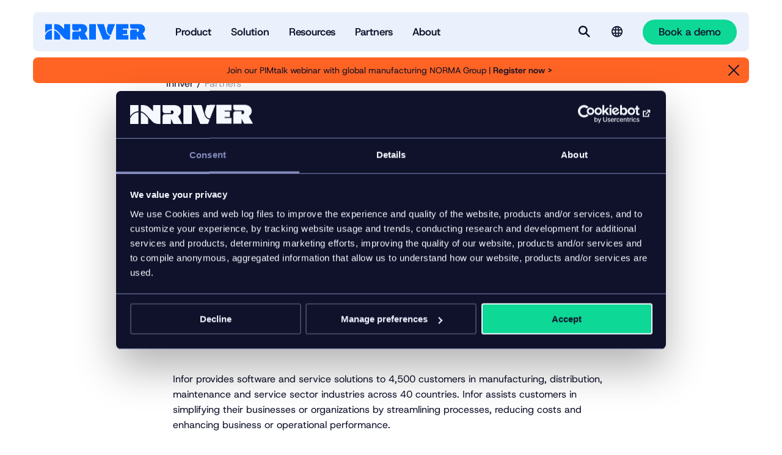

--- FILE ---
content_type: text/html; charset=UTF-8
request_url: https://www.inriver.com/partner/infor/
body_size: 8310
content:
<!DOCTYPE html><html
class=no-js lang><head><meta
charset="UTF-8"><meta
http-equiv="X-UA-Compatible" content="IE=edge"><meta
name="viewport" content="width=device-width, initial-scale=1.0, shrink-to-fit=no"><title>Infor | Inriver Partner Network</title><link
rel=icon type=image/png href=/wp-content/themes/inriver/assets/images/favicons/favicon-96x96.png sizes=96x96><link
rel=icon type=image/svg+xml href=/wp-content/themes/inriver/assets/images/favicons/favicon.svg><link
rel="shortcut icon" href=/wp-content/themes/inriver/assets/images/favicons/favicon.ico><link
rel=apple-touch-icon sizes=180x180 href=/wp-content/themes/inriver/assets/images/favicons/apple-touch-icon.png><link
rel=manifest href=/wp-content/themes/inriver/assets/images/favicons/site.webmanifest><meta
name="theme-color" content="#000"><link
rel=preload href="/wp-content/themes/inriver/assets/fonts/Host Grotesk/HostGrotesk-VariableFont_wght.ttf" as=font type=font/ttf crossorigin=anonymous><link
rel=preload href="/wp-content/themes/inriver/assets/fonts/GT Ultra/GT-Ultra-Standard-Ultra.woff2" as=font type=font/woff2 crossorigin=anonymous><meta
name='robots' content='index, follow, max-snippet:-1, max-image-preview:large, max-video-preview:-1'><style>img:is([sizes="auto" i], [sizes^="auto," i]) { contain-intrinsic-size: 3000px 1500px }</style><meta
name="description" content="Infor assists customers in simplifying their businesses or organizations by streamlining processes, reducing costs &amp; operational performance."><link
rel=canonical href=https://www.inriver.com/partner/infor/ ><meta
property="og:locale" content="en_US"><meta
property="og:type" content="article"><meta
property="og:title" content="Infor"><meta
property="og:description" content="Infor assists customers in simplifying their businesses or organizations by streamlining processes, reducing costs &amp; operational performance."><meta
property="og:url" content="https://www.inriver.com/partner/infor/"><meta
property="og:site_name" content="Inriver"><meta
property="article:publisher" content="https://www.facebook.com/inriverInc/"><meta
property="article:modified_time" content="2025-07-09T16:54:38+00:00"><meta
property="og:image" content="https://www.inriver.com/wp-content/uploads/2021/05/infor_web.jpg"><meta
property="og:image:width" content="360"><meta
property="og:image:height" content="225"><meta
property="og:image:type" content="image/jpeg"><meta
name="twitter:card" content="summary_large_image"><meta
name="twitter:site" content="@inriver_PIM"><meta
name="twitter:label1" content="Est. reading time"><meta
name="twitter:data1" content="1 minute"> <script type=application/ld+json class=yoast-schema-graph>{"@context":"https://schema.org","@graph":[{"@type":["WebPage","ProfilePage"],"@id":"https://www.inriver.com/partner/infor/","url":"https://www.inriver.com/partner/infor/","name":"Infor | Inriver Partner Network","isPartOf":{"@id":"https://www.inriver.com/#website"},"primaryImageOfPage":{"@id":"https://www.inriver.com/partner/infor/#primaryimage"},"image":{"@id":"https://www.inriver.com/partner/infor/#primaryimage"},"thumbnailUrl":"https://www.inriver.com/wp-content/uploads/2021/05/infor_web.webp","datePublished":"2018-11-16T17:07:33+00:00","dateModified":"2025-07-09T16:54:38+00:00","description":"Infor assists customers in simplifying their businesses or organizations by streamlining processes, reducing costs & operational performance.","breadcrumb":{"@id":"https://www.inriver.com/partner/infor/#breadcrumb"},"inLanguage":"en-US","potentialAction":[{"@type":"ReadAction","target":["https://www.inriver.com/partner/infor/"]}]},{"@type":"ImageObject","inLanguage":"en-US","@id":"https://www.inriver.com/partner/infor/#primaryimage","url":"https://www.inriver.com/wp-content/uploads/2021/05/infor_web.webp","contentUrl":"https://www.inriver.com/wp-content/uploads/2021/05/infor_web.webp","width":360,"height":225},{"@type":"BreadcrumbList","@id":"https://www.inriver.com/partner/infor/#breadcrumb","itemListElement":[{"@type":"ListItem","position":1,"name":"Home","item":"https://www.inriver.com/"},{"@type":"ListItem","position":2,"name":"Infor"}]},{"@type":"WebSite","@id":"https://www.inriver.com/#website","url":"https://www.inriver.com/","name":"Inriver","description":"The complete PIM software to turn product data flows into revenue streams.","publisher":{"@id":"https://www.inriver.com/#organization"},"alternateName":"Inriver","potentialAction":[{"@type":"SearchAction","target":{"@type":"EntryPoint","urlTemplate":"https://www.inriver.com/?s={search_term_string}"},"query-input":{"@type":"PropertyValueSpecification","valueRequired":true,"valueName":"search_term_string"}}],"inLanguage":"en-US"},{"@type":"Organization","@id":"https://www.inriver.com/#organization","name":"Inriver","alternateName":"inriver","url":"https://www.inriver.com/","logo":{"@type":"ImageObject","inLanguage":"en-US","@id":"https://www.inriver.com/#/schema/logo/image/","url":"https://www.inriver.com/wp-content/uploads/2025/04/Inriver-app-icon-blue.webp","contentUrl":"https://www.inriver.com/wp-content/uploads/2025/04/Inriver-app-icon-blue.webp","width":392,"height":392,"caption":"Inriver"},"image":{"@id":"https://www.inriver.com/#/schema/logo/image/"},"sameAs":["https://www.facebook.com/inriverInc/","https://x.com/inriver_PIM","https://www.linkedin.com/company/inriver-ab"],"mainEntityOfPage":{"@id":"https://www.inriver.com/partner/infor/"},"description":"Inriver is the Product Information Management (PIM) solution that empowers brands, manufacturers, and retailers to take control of the product data current and turn complexity into competitive advantage and enable continuous optimization of product experiences across every touchpoint.","telephone":"+46 40 97 38 80","legalName":"Inriver AB","foundingDate":"2007-01-01"}]}</script> <link
rel=stylesheet id=wp-block-library-css href='https://www.inriver.com/wp/wp-includes/css/dist/block-library/style.min.css?ver=6.8.2' type=text/css media=all><style id=classic-theme-styles-inline-css>/*! This file is auto-generated */
.wp-block-button__link{color:#fff;background-color:#32373c;border-radius:9999px;box-shadow:none;text-decoration:none;padding:calc(.667em + 2px) calc(1.333em + 2px);font-size:1.125em}.wp-block-file__button{background:#32373c;color:#fff;text-decoration:none}</style><link
rel=stylesheet id=inriver-front-css href='https://www.inriver.com/wp-content/themes/inriver/assets/front/main.css?ver=1.0.2-861' type=text/css media=all><link
rel=stylesheet id=cf7cf-style-css href='https://www.inriver.com/wp-content/plugins/cf7-conditional-fields/style.css?ver=2.6.3' type=text/css media=all> <script src="https://js.chilipiper.com/marketing.js?ver=1.0.2-861" id=chilipiper-front-js></script> <script src="https://www.inriver.com/wp/wp-includes/js/jquery/jquery.min.js?ver=3.7.1" id=jquery-core-js></script> <script async src=https://www.inriver.com/wp-content/cache/minify/8aec9c57843cae0b9ff20f1b80f34b46.js></script> <meta
name="generator" content="webp-uploads 2.6.0"> <script>(function(w,d,s,l,i){w[l]=w[l]||[];w[l].push({'gtm.start':
            new Date().getTime(),event:'gtm.js'});var f=d.getElementsByTagName(s)[0],
            j=d.createElement(s),dl=l!='dataLayer'?'&l='+l:'';j.async=true;j.src=
            'https://www.googletagmanager.com/gtm.js?id='+i+dl;f.parentNode.insertBefore(j,f);
            })(window,document,'script','dataLayer','GTM-MKQB9ZQ');</script><script id=Cookiebot src=https://consent.cookiebot.com/uc.js data-cbid=818eec41-d73c-4f85-a00b-ed257d34a80d async></script> <link
rel=preconnect href=https://dev.visualwebsiteoptimizer.com> <script id=vwoCode>window._vwo_code || (function() {
    var account_id=1050703,
    version=2.1,
    settings_tolerance=2000,
    hide_element='body',
    hide_element_style = 'opacity:0 !important;filter:alpha(opacity=0) !important;background:none !important;transition:none !important;',
    /* DO NOT EDIT BELOW THIS LINE */
    f=false,w=window,d=document,v=d.querySelector('#vwoCode'),cK='_vwo_'+account_id+'_settings',cc={};try{var c=JSON.parse(localStorage.getItem('_vwo_'+account_id+'_config'));cc=c&&typeof c==='object'?c:{}}catch(e){}var stT=cc.stT==='session'?w.sessionStorage:w.localStorage;code={nonce:v&&v.nonce,library_tolerance:function(){return typeof library_tolerance!=='undefined'?library_tolerance:undefined},settings_tolerance:function(){return cc.sT||settings_tolerance},hide_element_style:function(){return'{'+(cc.hES||hide_element_style)+'}'},hide_element:function(){if(performance.getEntriesByName('first-contentful-paint')[0]){return''}return typeof cc.hE==='string'?cc.hE:hide_element},getVersion:function(){return version},finish:function(e){if(!f){f=true;var t=d.getElementById('_vis_opt_path_hides');if(t)t.parentNode.removeChild(t);if(e)(new Image).src='https://dev.visualwebsiteoptimizer.com/ee.gif?a='+account_id+e}},finished:function(){return f},addScript:function(e){var t=d.createElement('script');t.type='text/javascript';if(e.src){t.src=e.src}else{t.text=e.text}v&&t.setAttribute('nonce',v.nonce);d.getElementsByTagName('head')[0].appendChild(t)},load:function(e,t){var n=this.getSettings(),i=d.createElement('script'),r=this;t=t||{};if(n){i.textContent=n;d.getElementsByTagName('head')[0].appendChild(i);if(!w.VWO||VWO.caE){stT.removeItem(cK);r.load(e)}}else{var o=new XMLHttpRequest;o.open('GET',e,true);o.withCredentials=!t.dSC;o.responseType=t.responseType||'text';o.onload=function(){if(t.onloadCb){return t.onloadCb(o,e)}if(o.status===200||o.status===304){_vwo_code.addScript({text:o.responseText})}else{_vwo_code.finish('&e=loading_failure:'+e)}};o.onerror=function(){if(t.onerrorCb){return t.onerrorCb(e)}_vwo_code.finish('&e=loading_failure:'+e)};o.send()}},getSettings:function(){try{var e=stT.getItem(cK);if(!e){return}e=JSON.parse(e);if(Date.now()>e.e){stT.removeItem(cK);return}return e.s}catch(e){return}},init:function(){if(d.URL.indexOf('__vwo_disable__')>-1)return;var e=this.settings_tolerance();w._vwo_settings_timer=setTimeout(function(){_vwo_code.finish();stT.removeItem(cK)},e);var t;if(this.hide_element()!=='body'){t=d.createElement('style');var n=this.hide_element(),i=n?n+this.hide_element_style():'',r=d.getElementsByTagName('head')[0];t.setAttribute('id','_vis_opt_path_hides');v&&t.setAttribute('nonce',v.nonce);t.setAttribute('type','text/css');if(t.styleSheet)t.styleSheet.cssText=i;else t.appendChild(d.createTextNode(i));r.appendChild(t)}else{t=d.getElementsByTagName('head')[0];var i=d.createElement('div');i.style.cssText='z-index: 2147483647 !important;position: fixed !important;left: 0 !important;top: 0 !important;width: 100% !important;height: 100% !important;background: white !important;display: block !important;';i.setAttribute('id','_vis_opt_path_hides');i.classList.add('_vis_hide_layer');t.parentNode.insertBefore(i,t.nextSibling)}var o=window._vis_opt_url||d.URL,s='https://dev.visualwebsiteoptimizer.com/j.php?a='+account_id+'&u='+encodeURIComponent(o)+'&vn='+version;if(w.location.search.indexOf('_vwo_xhr')!==-1){this.addScript({src:s})}else{this.load(s+'&x=true')}}};w._vwo_code=code;code.init();})();</script> <link
rel=preload href="/inriver-api/v1/menu/main-menu?lang=en" as=fetch crossorigin=anonymous><link
rel=dns-prefetch href=//www.google-analytics.com><link
rel=dns-prefetch href=//www.googletagmanager.com><link
rel=dns-prefetch href=//js.driftt.com><meta
name="inr-locale" content="en_US"><meta
name="inr-page-type" content="partner"><meta
name="inr-chilipiper-fields" content="first_name,last_name,company,email,country,state,Chili_Piper_custom"><meta
name="persistent-passthrough-parameters" content="utm_campaign,utm_medium,utm_source,param,utm_content,utm_term,gclid,lxpid"><meta
name="form-validation-messages" content="{&quot;required&quot;:&quot;Required field&quot;,&quot;remote&quot;:&quot;Please fix this field.&quot;,&quot;maxlength&quot;:&quot;Please enter no more than {0} characters.&quot;,&quot;minlength&quot;:&quot;Please enter at least {0} characters.&quot;,&quot;rangelength&quot;:&quot;Please enter a value between {0} and {1} characters long.&quot;,&quot;email&quot;:&quot;Please enter a valid email address.&quot;,&quot;url&quot;:&quot;Please enter a valid URL.&quot;,&quot;date&quot;:&quot;Please enter a valid date.&quot;,&quot;dateISO&quot;:&quot;Please enter a valid date (ISO).&quot;,&quot;number&quot;:&quot;Please enter a valid number.&quot;,&quot;digits&quot;:&quot;Please enter only digits.&quot;,&quot;equalTo&quot;:&quot;Please enter the same value again.&quot;,&quot;range&quot;:&quot;Please enter a value between {0} and {1}.&quot;,&quot;max&quot;:&quot;Please enter a value less than or equal to {0}.&quot;,&quot;min&quot;:&quot;Please enter a value greater than or equal to {0}.&quot;,&quot;creditcard&quot;:&quot;Please provide a valid credit card number.&quot;,&quot;pattern&quot;:&quot;Invalid format.&quot;}"><link
rel=icon href=https://www.inriver.com/wp-content/themes/inriver/assets/images/favicons/favicon.svg sizes=32x32><link
rel=icon href=https://www.inriver.com/wp-content/themes/inriver/assets/images/favicons/favicon.svg sizes=192x192><link
rel=apple-touch-icon href=https://www.inriver.com/wp-content/themes/inriver/assets/images/favicons/favicon.svg><meta
name="msapplication-TileImage" content="https://www.inriver.com/wp-content/themes/inriver/assets/images/favicons/favicon.svg"></head><body
class=body style="--brand-color: #056dff;">
<noscript><iframe
src="https://www.googletagmanager.com/ns.html?id=GTM-MKQB9ZQ" height=0 width=0 style=display:none;visibility:hidden></iframe></noscript><div
class=site-header><div
class="wrapper site-header__wrapper"><div
class=container><div
class="row row--gutter-width--regular row--vertical-alignment--middle row--columns bleed--gutter"><div
class="col col-xs-12"><header
class=site-header__content><nav
class=site-header__nav>
<a
class=site-header__logo href=https://www.inriver.com/ rel=home aria-label=Startpage><svg
class=site-header__logo__svg aria-hidden=true>
<use
xlink:href="/wp-content/themes/inriver/assets/images/spritemap.svg?vc=1.0.2-861#inriver-logo"/>
</svg>
</a><div
class=main-menu data-primary-menu-container><ul
class=menu-list>
<li
class="menu-list-item " >
<button
class=" menu-item menu-item-type-custom menu-item-object-custom menu-item-has-children "   >
<span>Product</span>
</button></li>
<li
class="menu-list-item " >
<button
class=" menu-item menu-item-type-custom menu-item-object-custom menu-item-has-children "   >
<span>Solution</span>
</button></li>
<li
class="menu-list-item " >
<button
class=" menu-item menu-item-type-custom menu-item-object-custom menu-item-has-children "   >
<span>Resources</span>
</button></li>
<li
class="menu-list-item " >
<button
class=" menu-item menu-item-type-custom menu-item-object-custom menu-item-has-children "   >
<span>Partners</span>
</button></li>
<li
class="menu-list-item " >
<button
class=" menu-item menu-item-type-custom menu-item-object-custom menu-item-has-children "   >
<span>About</span>
</button></li></ul></div><div
class=site-header__actions><span
class=site-header__actions__search>
<button
id=search-button class="site-header__search site-header__button site-header__button--visible" type=button aria-label=Search  data-searchbar-action ><svg
class="site-header__search__icon icon" aria-hidden=true>
<use
xlink:href="/wp-content/themes/inriver/assets/images/spritemap.svg?vc=1.0.2-861#icon-search"/>
</svg><p
class=visually-hidden>Search</p>
</button><button
id=-close class="site-header__search site-header__button" type=button data-a11y-dialog-hide aria-label=Close data-demo-close>
<span
id=demo-title class=site-header__search__close-label><svg
class="site-header__search__close-icon icon" aria-hidden=true>
<use
xlink:href="/wp-content/themes/inriver/assets/images/spritemap.svg?vc=1.0.2-861#close"/>
</svg><p
class=visually-hidden>Close</p>
</span>
</button>		</span><div
class="site-header__language-selector menu-overlay-trigger"><div><div
class=language-selector><div
class=language-selector__container>
<span
class=language-selector__current-label tabindex=0 aria-label="Language selector"><svg
class=icon aria-hidden=true>
<use
xlink:href="/wp-content/themes/inriver/assets/images/spritemap.svg?vc=1.0.2-861#icon-language"/>
</svg>
</span>
<span
class="language-selector__lang-label text--menu-meta text--semibold">Language:</span><div
class=language-selector__menu><ul
class=menu-list>
<li
class=menu-list-item>
<a
href=https://www.inriver.com/partner/infor/  class="   lang-item lang-item-41 lang-item-en current-lang lang-item-first menu-item menu-item-type-custom menu-item-object-custom text--extra-small"  >English</a>
</li></ul></div></div></div></div><div
class=menu-overlay></div></div><div
class=site-header__demo>
<button
data-a11y-dialog-show=modal-demo data-booking-form-button class="btn btn--light"  >
<span
class=btn__label>Book a demo</span>
</button></div></div>
<span
class=hidden--m>
<button
class="site-header__mega-menu site-header__button site-header__button--visible" type=button aria-label="More menu options"  data-a11y-dialog-show=modal-menu ><svg
class="site-header__mega-menu__icon icon" aria-hidden=true>
<use
xlink:href="/wp-content/themes/inriver/assets/images/spritemap.svg?vc=1.0.2-861#menu"/>
</svg><p
class=visually-hidden>Menu</p>
</button><button
id=modal-menu-close class="site-header__mega-menu site-header__button" type=button data-a11y-dialog-hide=modal-menu aria-label=Close data-demo-close>
<span
id=demo-title class=site-header__mega-menu__close-label><svg
class="site-header__mega-menu__close-icon icon" aria-hidden=true>
<use
xlink:href="/wp-content/themes/inriver/assets/images/spritemap.svg?vc=1.0.2-861#close"/>
</svg><p
class=visually-hidden>Close</p>
</span>
</button>		</span></nav></header><div
class="searchbar has-border-radius" data-searchbar><div
class=searchbar__inner><form
class=search-form action=https://www.inriver.com/ ><label
for=search class=visually-hidden>Enter keyword</label>
<input
class="search-form__input text--semibold" type=search id=search name=s value placeholder="Search here" data-dialog-focus>
<button
class="btn btn--dark search-form__button"  >
<span
class=btn__label>Search</span>
</button></form></div></div></div></div><div
class="row row--gutter-width--regular row--vertical-alignment--middle row--columns bleed--gutter site-header__notifications"><div
class="col col-xs-12"><div
class="notification-bar visible contrasting-theme has-border-radius notification-bar--animate contrasting-theme--dark-alt" style="--notification-color: #ff6424" data-notification-bar data-notification-id=24505><div
class=notification-bar__spacer></div><div
class=notification-bar__content><div
class=notification-bar__content__inner><p>Join our PIMtalk webinar with global manufacturing NORMA Group | <a
href=/event/pimtalk-webinar-building-trust-in-complex-manufacturing-product-data/ >Register now &gt; </a></p></div></div>
<button
class=notification-bar__close title=Close aria-label=Close aria-expanded=true data-notification-button><svg
class="icon -menu-close" aria-hidden=true>
<use
xlink:href="/wp-content/themes/inriver/assets/images/spritemap.svg?vc=1.0.2-861#close"/>
</svg><span
class=notification-bar__close__label>Close</span>
</button></div></div></div></div></div></div><div
id=modal-demo  data-dialog-container aria-hidden=true><div
aria-labelledby=a11y-toggle-modal-demo-title role=dialog class="modal-default is-closed"><div
class=dialog-overlay data-a11y-dialog-hide></div><div
class=modal-default__inner><div
class=modal-default__header>
<button
id=modal-default-close class=modal-default__close-button type=button data-a11y-dialog-hide=modal-default aria-label=Close><svg
class=icon aria-hidden=true>
<use
xlink:href="/wp-content/themes/inriver/assets/images/spritemap.svg?vc=1.0.2-861#close"/>
</svg><p
id=modal-default-title class=visually-hidden>Close</p>
</button></div><div
class=modal-default__content><div
class="container container--spacing--top--none container--spacing--bottom--none"><div
class="row row--horizontal-alignment--left row--vertical-alignment--top row--gutter-width--regular"><div
class="col col-xs-12 col-md-6 col-l-6"><p
id=a11y-toggle-modal-demo-title class="heading heading--h2">Book a free demo</p></div><div
class="col col-xs-12 col-md-6 col-l-6"><p
class=modal-demo__preamble>It’s a free consultation with zero commitment. What do you have to lose?</p></div></div><div
class="row row--horizontal-alignment--left row--vertical-alignment--top row--gutter-width--regular"><div
class="col col-xs-12" data-booking-form><div
class=ajax-loader></div></div></div></div></div></div></div></div><div
id=modal-menu data-dialog-container data-modal-active-class=site-header__button--visible><div
aria-labelledby=a11y-toggle-menu-modal-title aria-hidden=true role=dialog class="modal is-closed"><div
class=modal__inner><div
class=wrapper><div
class="modal__content mobile-content--padding mega-menu-modal bleed--full bleed--gutter"><div
class=mega-menu-modal__content><div
class="mega-menu-modal__content__menu mega-menu"><ul
class=menu-list>
<li
class=menu-list-item>
<a
href=https://www.inriver.com/product/ class=" menu-item menu-item-type-post_type menu-item-object-page menu-item-has-children"  >
<span>Product</span>
</a><ul
class=menu-list-item--has-sub-menu>
<li
class=sub-menu-list-item>
<a
href=https://www.inriver.com/product/  >Product overview</a>
</li>
<li
class=sub-menu-list-item>
<a
href=https://www.inriver.com/product/plans/  >Pricing plans</a>
</li>
<li
class=sub-menu-list-item>
<a
href=https://www.inriver.com/product/training-and-support/  >Training and support</a>
</li>
<li
class=sub-menu-list-item>
<a
href=https://www.inriver.com/product/inriver-integrations/  >Integrations</a>
</li></ul>
</li>
<li
class=menu-list-item>
<a
href=https://www.inriver.com/solution/ class=" menu-item menu-item-type-post_type menu-item-object-page menu-item-has-children"  >
<span>Solution</span>
</a><ul
class=menu-list-item--has-sub-menu>
<li
class=sub-menu-list-item>
<a
href=https://www.inriver.com/solution/  >Solution overview</a>
</li>
<li
class=sub-menu-list-item>
<span
class=heading--brand>Solutions by use case</span>
</li>
<li
class=sub-menu-list-item>
<a
href=https://www.inriver.com/solution/product-data-governance/  >Product data governance</a>
</li>
<li
class=sub-menu-list-item>
<a
href=https://www.inriver.com/solution/omnichannel/  >Omnichannel</a>
</li>
<li
class=sub-menu-list-item>
<a
href=https://www.inriver.com/solution/customer-experience/  >Customer experience</a>
</li>
<li
class=sub-menu-list-item>
<a
href=https://www.inriver.com/solution/sustainability/  >Sustainability + compliance</a>
</li>
<li
class=sub-menu-list-item>
<a
href=/solution/#h-the-pim-solution-for-evolving-use-cases  >See all use cases</a>
</li>
<li
class=sub-menu-list-item>
<span
class=heading--brand>Solutions by industry</span>
</li>
<li
class=sub-menu-list-item>
<a
href=https://www.inriver.com/solution/apparel/  >Apparel + accessories</a>
</li>
<li
class=sub-menu-list-item>
<a
href=https://www.inriver.com/solution/food-beverage/  >Food + beverage</a>
</li>
<li
class=sub-menu-list-item>
<a
href=https://www.inriver.com/solution/furniture/  >Furniture + home</a>
</li>
<li
class=sub-menu-list-item>
<a
href=https://www.inriver.com/solution/industrial-manufacturing/  >Industrial manufacturing</a>
</li>
<li
class=sub-menu-list-item>
<a
href=/solution/#h-the-pim-solution-for-every-industry-and-sector  >See all industries</a>
</li></ul>
</li>
<li
class=menu-list-item>
<a
href=https://www.inriver.com/resource-library/ class=" menu-item menu-item-type-post_type menu-item-object-page menu-item-has-children"  >
<span>Resources</span>
</a><ul
class=menu-list-item--has-sub-menu>
<li
class=sub-menu-list-item>
<a
href=https://www.inriver.com/resource-library/  >Resource library</a>
</li>
<li
class=sub-menu-list-item>
<a
href=https://www.inriver.com/customers/case-studies/  >Case studies</a>
</li>
<li
class=sub-menu-list-item>
<a
href=https://www.inriver.com/about/events/  >Events</a>
</li>
<li
class=sub-menu-list-item>
<a
href=https://www.inriver.com/resource-library/inriver-blog/  >Blog</a>
</li></ul>
</li>
<li
class=menu-list-item>
<a
href=https://www.inriver.com/partners/ class=" menu-item menu-item-type-post_type menu-item-object-page menu-item-has-children"  >
<span>Partners</span>
</a><ul
class=menu-list-item--has-sub-menu>
<li
class=sub-menu-list-item>
<a
href=https://www.inriver.com/partners/solution-partners/  >Solution partners</a>
</li>
<li
class=sub-menu-list-item>
<a
href=https://www.inriver.com/partners/technology-partners/  >Technology partners</a>
</li>
<li
class=sub-menu-list-item>
<a
href=https://www.inriver.com/resources/inriver-for-channels-and-marketplaces/  >Syndication partners</a>
</li>
<li
class=sub-menu-list-item>
<a
href=https://www.inriver.com/partners/marketplace/  >Partner marketplace</a>
</li>
<li
class=sub-menu-list-item>
<a
href=https://www.inriver.com/partners/inriver-champions/  >Inriver Champions</a>
</li>
<li
class=sub-menu-list-item>
<a
href=https://www.inriver.com/partners/become-a-partner/  >Become a partner</a>
</li></ul>
</li>
<li
class=menu-list-item>
<a
href=https://www.inriver.com/about/ class=" menu-item menu-item-type-post_type menu-item-object-page menu-item-has-children"  >
<span>About</span>
</a><ul
class=menu-list-item--has-sub-menu>
<li
class=sub-menu-list-item>
<a
href=https://www.inriver.com/about/  >About us</a>
</li>
<li
class=sub-menu-list-item>
<a
href=https://www.inriver.com/about/contact/  >Contact</a>
</li>
<li
class=sub-menu-list-item>
<a
href=https://www.inriver.com/about/leadership/  >Leadership</a>
</li>
<li
class=sub-menu-list-item>
<a
href=https://www.inriver.com/about/our-culture/  >Our culture</a>
</li>
<li
class=sub-menu-list-item>
<a
href=https://www.inriver.com/about/our-history/  >Our history</a>
</li>
<li
class=sub-menu-list-item>
<a
href=https://www.inriver.com/about/news/  >News</a>
</li>
<li
class=sub-menu-list-item>
<a
href=https://www.inriver.com/about/data-security/  >Data security</a>
</li>
<li
class=sub-menu-list-item>
<a
href=https://career.inriver.com  target=_blank>Careers</a>
</li></ul>
</li></ul></div><div
class="mega-menu-modal__content__secondary-content container--spacing--top--small"><div
class=language-selector><div
class=language-selector__container>
<span
class=language-selector__current-label tabindex=0 aria-label="Language selector"><svg
class=icon aria-hidden=true>
<use
xlink:href="/wp-content/themes/inriver/assets/images/spritemap.svg?vc=1.0.2-861#icon-language"/>
</svg>
</span>
<span
class="language-selector__lang-label text--menu-meta text--semibold">Language:</span><div
class=language-selector__menu><ul
class=menu-list>
<li
class=menu-list-item>
<a
href=https://www.inriver.com/partner/infor/  class="   lang-item lang-item-41 lang-item-en current-lang lang-item-first menu-item menu-item-type-custom menu-item-object-custom text--extra-small"  >English</a>
</li></ul></div></div></div><a
href=/login/ class="mega-menu-modal__content__login text--menu-meta text--semibold"><svg
class="icon mega-menu-modal__content__login__icon" aria-hidden=true>
<use
xlink:href="/wp-content/themes/inriver/assets/images/spritemap.svg?vc=1.0.2-861#login"/>
</svg>Log in to our services
</a></div>
<a
data-a11y-dialog-show=modal-demo data-booking-form-button class="btn btn--light mega-menu-modal__content__action" href=# >
<span
class=btn__label>Book a demo</span>
</a></div></div></div></div></div></div><article
class="page page--partner wrapper"><div
class="article-header-block bleed--gutter"><div
class="row row--gutter-width--regular row--columns"><div
class="article-header-block__content col col-xs-12 col-m-8 offset-m-2 col-l-6 offset-l-3"><nav
class=breadcrumbs aria-label=breadcrumbs-aria-label><ol
class=breadcrumbs__list>
<li
class=breadcrumbs__list__item>
<a
class=breadcrumbs__list__link href=https://www.inriver.com/ >Inriver</a>
</li>
<li
class=breadcrumbs__list__item>
<a
class=breadcrumbs__list__link href=https://www.inriver.com/partners/ >Partners</a>
</li></ol></nav><h1  class="">Infor</h1><h4  class="">Technology Partner, Enterprise Resource Planning</h4><p
class=text--preamble>Infor provides software and service solutions to 4,500 customers in manufacturing, distribution, maintenance and service sector industries across 40 countries.</p><figure
class=wp-block-image>
<img
loading=lazy src=https://www.inriver.com/wp-content/uploads/2021/05/infor_web.webp srcset="https://www.inriver.com/wp-content/uploads/2021/05/infor_web.webp 360w, https://www.inriver.com/wp-content/uploads/2021/05/infor_web-300x188.webp 300w" alt width=360 height=225></figure></div></div></div><div
class=container--spacing--bottom--large><div
class="row row--gutter-width--regular row--columns"><div
class="col col-xs-12 col-m-8 offset-m-2 col-l-6 offset-l-3"><p>Infor provides software and service solutions to 4,500 customers in manufacturing, distribution, maintenance and service sector industries across 40 countries. Infor assists customers in simplifying their businesses or organizations by streamlining processes, reducing costs and enhancing business or operational performance.</p><p><strong>Company website and contact information:</strong> <a
rel="noopener noreferrer" href=http://www.infor.com target=_blank>www.infor.com</a></p></div></div></div></article><footer
class="site-footer wrapper"><div
class="container container--spacing--top--medium container--spacing--bottom--small bleed--full contrasting-theme contrasting-theme--light"><div
class="row row--gutter-width--regular bleed--gutter"><nav
class="site-footer__menu mega-menu col col-xs-12 text--small col-md-8"><ul
class=menu-list>
<li
class=menu-list-item>
<a
href=#  class="   menu-item menu-item-type-custom menu-item-object-custom menu-item-has-children mega-menu__heading text--p text--semibold"  >Product</a><ul
id=Product>
<li
class=menu-list-item>
<a
href=https://www.inriver.com/product/  class="   menu-item menu-item-type-post_type menu-item-object-page "  >Product overview</a>
</li><li
class=menu-list-item>
<a
href=https://www.inriver.com/product/plans/  class="   menu-item menu-item-type-post_type menu-item-object-page "  >Pricing plans</a>
</li><li
class=menu-list-item>
<a
href=https://www.inriver.com/product/training-and-support/  class="   menu-item menu-item-type-post_type menu-item-object-page "  >Training and support</a>
</li><li
class=menu-list-item>
<a
href=https://www.inriver.com/product/inriver-integrations/  class="   menu-item menu-item-type-post_type menu-item-object-page "  >Integrations</a>
</li></ul>
</li><li
class=menu-list-item>
<a
href=#  class="   menu-item menu-item-type-custom menu-item-object-custom menu-item-has-children mega-menu__heading text--p text--semibold"  >Solution</a><ul
id=Solution>
<li
class=menu-list-item>
<a
href=https://www.inriver.com/solution/  class="   menu-item menu-item-type-post_type menu-item-object-page "  >Solution overview</a>
</li><li
class=menu-list-item>
<a
href=https://www.inriver.com/solution/product-data-governance/  class="   menu-item menu-item-type-post_type menu-item-object-page "  >Product data governance</a>
</li><li
class=menu-list-item>
<a
href=https://www.inriver.com/solution/omnichannel/  class="   menu-item menu-item-type-post_type menu-item-object-page "  >Omnichannel</a>
</li><li
class=menu-list-item>
<a
href=https://www.inriver.com/solution/customer-experience/  class="   menu-item menu-item-type-post_type menu-item-object-page "  >Customer experience</a>
</li><li
class=menu-list-item>
<a
href=https://www.inriver.com/solution/sustainability/  class="   menu-item menu-item-type-post_type menu-item-object-page "  >Sustainability + compliance</a>
</li></ul>
</li><li
class=menu-list-item>
<a
href=#  class="   menu-item menu-item-type-custom menu-item-object-custom menu-item-has-children mega-menu__heading text--p text--semibold"  >Resources</a><ul
id=Resources>
<li
class=menu-list-item>
<a
href=https://www.inriver.com/resource-library/  class="   menu-item menu-item-type-post_type menu-item-object-page "  >Resource library</a>
</li><li
class=menu-list-item>
<a
href=https://www.inriver.com/resource-library/inriver-blog/  class="   menu-item menu-item-type-post_type menu-item-object-page "  >Blog</a>
</li><li
class=menu-list-item>
<a
href=https://www.inriver.com/customers/case-studies/  class="   menu-item menu-item-type-post_type menu-item-object-page "  >Case studies</a>
</li><li
class=menu-list-item>
<a
href=https://www.inriver.com/about/events/  class="   menu-item menu-item-type-post_type menu-item-object-page "  >Events</a>
</li><li
class=menu-list-item>
<a
href=https://www.inriver.com/glossary/  class="   menu-item menu-item-type-post_type menu-item-object-page "  >Glossary</a>
</li></ul>
</li><li
class=menu-list-item>
<a
href=#  class="   menu-item menu-item-type-custom menu-item-object-custom menu-item-has-children mega-menu__heading text--p text--semibold"  >Partners</a><ul
id=Partners>
<li
class=menu-list-item>
<a
href=https://www.inriver.com/partners/  class="   menu-item menu-item-type-post_type menu-item-object-page "  >Partners overview</a>
</li><li
class=menu-list-item>
<a
href=https://www.inriver.com/partners/solution-partners/  class="   menu-item menu-item-type-post_type menu-item-object-page "  >Solution partners</a>
</li><li
class=menu-list-item>
<a
href=https://www.inriver.com/partners/technology-partners/  class="   menu-item menu-item-type-post_type menu-item-object-page "  >Technology partners</a>
</li><li
class=menu-list-item>
<a
href=https://www.inriver.com/resources/inriver-for-channels-and-marketplaces/  class="   menu-item menu-item-type-post_type menu-item-object-resource "  >Syndication partners</a>
</li><li
class=menu-list-item>
<a
href=https://www.inriver.com/partners/marketplace/  class="   menu-item menu-item-type-post_type menu-item-object-page "  >Partner marketplace</a>
</li><li
class=menu-list-item>
<a
href=https://www.inriver.com/partners/inriver-champions/  class="   menu-item menu-item-type-post_type menu-item-object-page "  >Inriver Champions</a>
</li><li
class=menu-list-item>
<a
href=https://www.inriver.com/partners/become-a-partner/  class="   menu-item menu-item-type-post_type menu-item-object-page "  >Become a partner</a>
</li></ul>
</li><li
class=menu-list-item>
<a
href=#  class="   menu-item menu-item-type-custom menu-item-object-custom menu-item-has-children mega-menu__heading text--p text--semibold"  >About Inriver</a><ul
id=AboutInriver>
<li
class=menu-list-item>
<a
href=https://www.inriver.com/about/  class="   menu-item menu-item-type-post_type menu-item-object-page "  >About us</a>
</li><li
class=menu-list-item>
<a
href=https://www.inriver.com/about/contact/  class="   menu-item menu-item-type-post_type menu-item-object-page "  >Contact</a>
</li><li
class=menu-list-item>
<a
href=https://www.inriver.com/about/news/  class="   menu-item menu-item-type-post_type menu-item-object-page "  >News</a>
</li><li
class=menu-list-item>
<a
href=https://www.inriver.com/about/data-security/  class="   menu-item menu-item-type-post_type menu-item-object-page "  >Data security</a>
</li><li
class=menu-list-item>
<a
href=https://career.inriver.com  class="   menu-item menu-item-type-custom menu-item-object-custom "  target=_blank>Careers</a>
</li></ul>
</li></ul></nav><div
class="site-footer__newsletter col col-xs-12 col-md-4"><h6 class="site-footer__newsletter__heading">Subscribe to PIM and e-commerce related content</h6><div
data-inr-form data-inr-form-origin=footer  ><div
class="dynamic-form-block dynamic-form-block--default"><div
class="dynamic-form-block__form dynamic-form-block--visible" data-inr-form-section=form><div
class="wpcf7 no-js" id=wpcf7-f2799-o1 lang=en-US dir=ltr data-wpcf7-id=2799><div
class=screen-reader-response><p
role=status aria-live=polite aria-atomic=true></p><ul></ul></div><div
data-form-id=2799  data-endpoint=https://now.inriver.com/l/547732/2019-09-17/hyk14l method=post class="wpcf7-form init" aria-label="Contact form"  data-status=init><fieldset
class=hidden-fields-container><input
type=hidden name=_wpcf7 value=2799><input
type=hidden name=_wpcf7_version value=6.1.1><input
type=hidden name=_wpcf7_locale value=en_US><input
type=hidden name=_wpcf7_unit_tag value=wpcf7-f2799-o1><input
type=hidden name=_wpcf7_container_post value=0><input
type=hidden name=_wpcf7_posted_data_hash value><input
type=hidden name=_wpcf7cf_hidden_group_fields value=[]><input
type=hidden name=_wpcf7cf_hidden_groups value=[]><input
type=hidden name=_wpcf7cf_visible_groups value=[]><input
type=hidden name=_wpcf7cf_repeaters value=[]><input
type=hidden name=_wpcf7cf_steps value={}><input
type=hidden name=_wpcf7cf_options value={&quot;form_id&quot;:2799,&quot;conditions&quot;:[],&quot;settings&quot;:{&quot;animation&quot;:&quot;yes&quot;,&quot;animation_intime&quot;:200,&quot;animation_outtime&quot;:200,&quot;conditions_ui&quot;:&quot;normal&quot;,&quot;notice_dismissed&quot;:false}}></fieldset><div
class="row row--gutter-width--regular bleed--gutter"><div
class="col col-xs-9 col-md-9 col-l-9">
<label>Email*<span
class=wpcf7-form-control-wrap data-name=email><input
size=40 maxlength=400 class="wpcf7-form-control wpcf7-email wpcf7-validates-as-required wpcf7-text wpcf7-validates-as-email" aria-required=true required=required aria-invalid=false value type=email name=email></span> </label>
<span
class=wpcf7-form-control-wrap data-name=opt_in><span
class="wpcf7-form-control wpcf7-acceptance"><span
class=wpcf7-list-item><label><input
type=checkbox name=opt_in value=1 aria-invalid=false><span
class=wpcf7-list-item-label>By submitting this form, you are opting in to receive our email content and agreeing to the terms in our <a
target=_blank href=/privacy-policy/ >privacy policy</a>.</span></label></span></span></span>
<button
class="btn btn--light btn--wide btn--secondary--dark"><span
class=btn__label>Subscribe</span></button></div></div></div></div></div></div><div
class="dynamic-form-block--hidden dynamic-form-block__success" data-inr-form-section=success data-inr-form-response-type=fallback><div
class="dynamic-form-block dynamic-form-block--default container--spacing--bottom--large">
<span
class="heading heading--h2">Thank you for your interest.</span><p>Your form was submitted successfully.</p></div></div><div
class="dynamic-form-block--hidden dynamic-form-block__error" data-inr-form-section=error><div
class="dynamic-form-block dynamic-form-block--default container--spacing--bottom--large">
<span
class="heading heading--h2">Something went wrong</span><p>Please try again in a moment.</p></div></div><div
data-inr-form-dialog data-dialog-container aria-hidden=true><div
role=dialog class="modal-default is-closed"><div
class=dialog-overlay data-a11y-dialog-hide></div><div
class=modal-default__inner><div
class=modal-default__header>
<button
id=modal-default-close class=modal-default__close-button type=button data-a11y-dialog-hide=modal-default aria-label=Close><svg
class=icon aria-hidden=true>
<use
xlink:href="/wp-content/themes/inriver/assets/images/spritemap.svg?vc=1.0.2-861#close"/>
</svg><p
id=modal-default-title class=visually-hidden>Close</p>
</button></div><div
class=modal-default__content></div></div></div></div></div></div></div></div><div
class="container container--spacing--top--none container--spacing--bottom--small bleed--full"><div
class="row row--gutter-width--regular bleed--gutter"><div
class="col col-xs-12 col-md-6 site-footer__bottom">
<a
class=site-footer__logo href=https://www.inriver.com/ rel=home aria-label=Startpage><svg
class=site-footer__logo__svg aria-hidden=true>
<use
xlink:href="/wp-content/themes/inriver/assets/images/spritemap.svg?vc=1.0.2-861#inriver-logo"/>
</svg>
</a></div></div></div><div
class="container container--spacing--top--none container--spacing--bottom--none bleed--full contrasting-theme contrasting-theme--light-alt"><div
class="site-footer__row site-footer__row--bottom row row--gutter-width--regular bleed--gutter"><div
class="col col-xs-12 col-md-6"><div
class="site-footer__copyright text--extra-small" >
Copyright © 2026 Inriver.</div></div><div
class="col col-xs-12 col-md-6"><nav
class="site-footer__links text--extra-small"><ul
class=menu-list>
<li
class=menu-list-item>
<a
href=https://www.inriver.com/privacy-policy/  class="   menu-item menu-item-type-post_type menu-item-object-page menu-item-privacy-policy "  >Privacy policy</a>
</li><li
class=menu-list-item>
<a
href=https://www.inriver.com/inriver-cookies/  class="   menu-item menu-item-type-post_type menu-item-object-page "  >Cookies</a>
</li><li
class=menu-list-item>
<a
href=https://www.inriver.com/trademarks/  class="   menu-item menu-item-type-post_type menu-item-object-page "  >Trademarks</a>
</li><li
class=menu-list-item>
<a
href=https://www.inriver.com/agreements-and-documents/  class="   menu-item menu-item-type-post_type menu-item-object-page "  >Legal terms</a>
</li><li
class=menu-list-item>
<a
href=https://trust.inriver.com  class="   menu-item menu-item-type-custom menu-item-object-custom "  target=_blank>Security &#038; trust</a>
</li><li
class=menu-list-item>
<a
href=https://www.inriver.com/login/  class="   menu-item menu-item-type-post_type menu-item-object-page "  >Login</a>
</li></ul></nav></div></div></div></footer> <script type=speculationrules>{"prefetch":[{"source":"document","where":{"and":[{"href_matches":"\/*"},{"not":{"href_matches":["\/wp\/wp-*.php","\/wp\/wp-admin\/*","\/wp-content\/uploads\/*","\/wp-content\/*","\/wp-content\/plugins\/*","\/wp-content\/themes\/inriver\/*","\/*\\?(.+)"]}},{"not":{"selector_matches":"a[rel~=\"nofollow\"]"}},{"not":{"selector_matches":".no-prefetch, .no-prefetch a"}}]},"eagerness":"conservative"}]}</script> <script src=https://www.inriver.com/wp-content/cache/minify/4b2627569581372991a23b6fb130c10f.js></script> <script id=wp-i18n-js-after>wp.i18n.setLocaleData( { 'text direction\u0004ltr': [ 'ltr' ] } );</script> <script src=https://www.inriver.com/wp-content/cache/minify/5606c1854554e8ddbc1cd2534a5f67e0.js></script> <script id=pll_cookie_script-js-after>(function() {
				var expirationDate = new Date();
				expirationDate.setTime( expirationDate.getTime() + 31536000 * 1000 );
				document.cookie = "pll_language=en; expires=" + expirationDate.toUTCString() + "; path=/; secure; SameSite=Lax";
			}());</script> <script src=https://www.inriver.com/wp-content/cache/minify/dc6dc563c59b22b7dd61c3db45079452.js></script> <script id=wpcf7cf-scripts-js-extra>var wpcf7cf_global_settings = {"ajaxurl":"https:\/\/www.inriver.com\/wp\/wp-admin\/admin-ajax.php"};</script> <script src="https://www.inriver.com/wp-content/plugins/cf7-conditional-fields/js/scripts.js?ver=2.6.3" id=wpcf7cf-scripts-js></script> </body></html>

--- FILE ---
content_type: text/css
request_url: https://www.inriver.com/wp-content/themes/inriver/assets/front/main.css?ver=1.0.2-861
body_size: 36831
content:
:root{--color-blue: #056dff;--color-green: #056dff;--color-orange: #056dff;--color-purple: #056dff;--color-red: #056dff;--color-yellow: #056dff}body{--brand-color: #056dff;--link-color: var(--brand-color);--link-hover-color: #10122b;--background-color: var(--brand-color)}.contrasting-theme{--link-hover-color: var(--theme-background-color)}.contrasting-theme--light{--theme-color: #10122b;--theme-background-color: #fff;--theme-border-color: #fff}.contrasting-theme--light-alt{--link-color: #fff;--link-hover-color: #fff;--theme-color: #10122b;--theme-background-color: #fff;--theme-border-color: #fff}.contrasting-theme--dark{--theme-color: #fff;--theme-background-color: #10122b;--theme-border-color: #10122b}.contrasting-theme--dark-alt{--link-color: #10122b;--link-hover-color: #10122b;--theme-color: #fff;--theme-background-color: #10122b;--theme-border-color: #10122b}.contrasting-theme .button{color:var(--theme-color);background-color:var(--theme-background-color);border-color:var(--theme-border-color)}.contrasting-theme .button:hover{background-color:rgba(0,0,0,0);color:var(--theme-background-color)}@font-face{font-family:"Host Grotesk";src:url("../fonts/Host%20Grotesk/HostGrotesk-VariableFont_wght.ttf") format("truetype");font-weight:400 600}@font-face{font-family:"GT Ultra";src:url("../fonts/GT%20Ultra/GT-Ultra-Standard-Ultra.woff2") format("woff2");font-weight:400 600}.no-js .hidden--no-js,.has-js .visually-hidden--js,.visually-hidden{position:absolute;overflow:hidden;clip:rect(0 0 0 0);width:1px;height:1px;margin:-1px;border:0;padding:0}dialog[open]{display:block !important}.is-closed{display:none}/*! normalize.css v8.0.1 | MIT License | github.com/necolas/normalize.css */html{line-height:1.15;-webkit-text-size-adjust:100%}body{margin:0}main{display:block}h1{font-size:2em;margin:.67em 0}hr{-webkit-box-sizing:content-box;box-sizing:content-box;height:0;overflow:visible}pre{font-family:monospace,monospace;font-size:1em}a{background-color:rgba(0,0,0,0)}abbr[title]{border-bottom:none;text-decoration:underline;-webkit-text-decoration:underline dotted;text-decoration:underline dotted}b,strong{font-weight:bolder}code,kbd,samp{font-family:monospace,monospace;font-size:1em}small{font-size:80%}sub,sup{font-size:75%;line-height:0;position:relative;vertical-align:baseline}sub{bottom:-0.25em}sup{top:-0.5em}img{border-style:none}button,input,optgroup,select,textarea{font-family:inherit;font-size:100%;line-height:1.15;margin:0}button,input{overflow:visible}button,select{text-transform:none}button,[type=button],[type=reset],[type=submit]{-webkit-appearance:button}button::-moz-focus-inner,[type=button]::-moz-focus-inner,[type=reset]::-moz-focus-inner,[type=submit]::-moz-focus-inner{border-style:none;padding:0}button:-moz-focusring,[type=button]:-moz-focusring,[type=reset]:-moz-focusring,[type=submit]:-moz-focusring{outline:1px dotted ButtonText}fieldset{padding:.35em .75em .625em}legend{-webkit-box-sizing:border-box;box-sizing:border-box;color:inherit;display:table;max-width:100%;padding:0;white-space:normal}progress{vertical-align:baseline}textarea{overflow:auto}[type=checkbox],[type=radio]{-webkit-box-sizing:border-box;box-sizing:border-box;padding:0}[type=number]::-webkit-inner-spin-button,[type=number]::-webkit-outer-spin-button{height:auto}[type=search]{-webkit-appearance:textfield;outline-offset:-2px}[type=search]::-webkit-search-decoration{-webkit-appearance:none}::-webkit-file-upload-button{-webkit-appearance:button;font:inherit}details{display:block}summary{display:list-item}template{display:none}[hidden]{display:none}@font-face{font-family:"swiper-icons";src:url("data:application/font-woff;charset=utf-8;base64, [base64]//wADZ2x5ZgAAAywAAADMAAAD2MHtryVoZWFkAAABbAAAADAAAAA2E2+eoWhoZWEAAAGcAAAAHwAAACQC9gDzaG10eAAAAigAAAAZAAAArgJkABFsb2NhAAAC0AAAAFoAAABaFQAUGG1heHAAAAG8AAAAHwAAACAAcABAbmFtZQAAA/gAAAE5AAACXvFdBwlwb3N0AAAFNAAAAGIAAACE5s74hXjaY2BkYGAAYpf5Hu/j+W2+MnAzMYDAzaX6QjD6/4//Bxj5GA8AuRwMYGkAPywL13jaY2BkYGA88P8Agx4j+/8fQDYfA1AEBWgDAIB2BOoAeNpjYGRgYNBh4GdgYgABEMnIABJzYNADCQAACWgAsQB42mNgYfzCOIGBlYGB0YcxjYGBwR1Kf2WQZGhhYGBiYGVmgAFGBiQQkOaawtDAoMBQxXjg/wEGPcYDDA4wNUA2CCgwsAAAO4EL6gAAeNpj2M0gyAACqxgGNWBkZ2D4/wMA+xkDdgAAAHjaY2BgYGaAYBkGRgYQiAHyGMF8FgYHIM3DwMHABGQrMOgyWDLEM1T9/w8UBfEMgLzE////P/5//f/V/xv+r4eaAAeMbAxwIUYmIMHEgKYAYjUcsDAwsLKxc3BycfPw8jEQA/[base64]/uznmfPFBNODM2K7MTQ45YEAZqGP81AmGGcF3iPqOop0r1SPTaTbVkfUe4HXj97wYE+yNwWYxwWu4v1ugWHgo3S1XdZEVqWM7ET0cfnLGxWfkgR42o2PvWrDMBSFj/IHLaF0zKjRgdiVMwScNRAoWUoH78Y2icB/yIY09An6AH2Bdu/UB+yxopYshQiEvnvu0dURgDt8QeC8PDw7Fpji3fEA4z/PEJ6YOB5hKh4dj3EvXhxPqH/SKUY3rJ7srZ4FZnh1PMAtPhwP6fl2PMJMPDgeQ4rY8YT6Gzao0eAEA409DuggmTnFnOcSCiEiLMgxCiTI6Cq5DZUd3Qmp10vO0LaLTd2cjN4fOumlc7lUYbSQcZFkutRG7g6JKZKy0RmdLY680CDnEJ+UMkpFFe1RN7nxdVpXrC4aTtnaurOnYercZg2YVmLN/d/gczfEimrE/fs/bOuq29Zmn8tloORaXgZgGa78yO9/cnXm2BpaGvq25Dv9S4E9+5SIc9PqupJKhYFSSl47+Qcr1mYNAAAAeNptw0cKwkAAAMDZJA8Q7OUJvkLsPfZ6zFVERPy8qHh2YER+3i/BP83vIBLLySsoKimrqKqpa2hp6+jq6RsYGhmbmJqZSy0sraxtbO3sHRydnEMU4uR6yx7JJXveP7WrDycAAAAAAAH//wACeNpjYGRgYOABYhkgZgJCZgZNBkYGLQZtIJsFLMYAAAw3ALgAeNolizEKgDAQBCchRbC2sFER0YD6qVQiBCv/H9ezGI6Z5XBAw8CBK/m5iQQVauVbXLnOrMZv2oLdKFa8Pjuru2hJzGabmOSLzNMzvutpB3N42mNgZGBg4GKQYzBhYMxJLMlj4GBgAYow/P/PAJJhLM6sSoWKfWCAAwDAjgbRAAB42mNgYGBkAIIbCZo5IPrmUn0hGA0AO8EFTQAA") format("woff");font-weight:400;font-style:normal}:root{--swiper-theme-color: #007aff}:host{position:relative;display:block;margin-left:auto;margin-right:auto;z-index:1}.swiper{margin-left:auto;margin-right:auto;position:relative;overflow:hidden;list-style:none;padding:0;z-index:1;display:block}.swiper-vertical>.swiper-wrapper{-webkit-box-orient:vertical;-webkit-box-direction:normal;-ms-flex-direction:column;flex-direction:column}.swiper-wrapper{position:relative;width:100%;height:100%;z-index:1;display:-webkit-box;display:-ms-flexbox;display:flex;-webkit-transition-property:-webkit-transform;transition-property:-webkit-transform;transition-property:transform;transition-property:transform, -webkit-transform;-webkit-transition-timing-function:var(--swiper-wrapper-transition-timing-function, initial);transition-timing-function:var(--swiper-wrapper-transition-timing-function, initial);-webkit-box-sizing:content-box;box-sizing:content-box}.swiper-android .swiper-slide,.swiper-ios .swiper-slide,.swiper-wrapper{-webkit-transform:translate3d(0px, 0, 0);transform:translate3d(0px, 0, 0)}.swiper-horizontal{-ms-touch-action:pan-y;touch-action:pan-y}.swiper-vertical{-ms-touch-action:pan-x;touch-action:pan-x}.swiper-slide{-ms-flex-negative:0;flex-shrink:0;width:100%;height:100%;position:relative;-webkit-transition-property:-webkit-transform;transition-property:-webkit-transform;transition-property:transform;transition-property:transform, -webkit-transform;display:block}.swiper-slide-invisible-blank{visibility:hidden}.swiper-autoheight,.swiper-autoheight .swiper-slide{height:auto}.swiper-autoheight .swiper-wrapper{-webkit-box-align:start;-ms-flex-align:start;align-items:flex-start;-webkit-transition-property:height,-webkit-transform;transition-property:height,-webkit-transform;transition-property:transform,height;transition-property:transform,height,-webkit-transform}.swiper-backface-hidden .swiper-slide{-webkit-transform:translateZ(0);transform:translateZ(0);-webkit-backface-visibility:hidden;backface-visibility:hidden}.swiper-3d.swiper-css-mode .swiper-wrapper{-webkit-perspective:1200px;perspective:1200px}.swiper-3d .swiper-wrapper{-webkit-transform-style:preserve-3d;transform-style:preserve-3d}.swiper-3d{-webkit-perspective:1200px;perspective:1200px}.swiper-3d .swiper-slide,.swiper-3d .swiper-cube-shadow{-webkit-transform-style:preserve-3d;transform-style:preserve-3d}.swiper-css-mode>.swiper-wrapper{overflow:auto;scrollbar-width:none;-ms-overflow-style:none}.swiper-css-mode>.swiper-wrapper::-webkit-scrollbar{display:none}.swiper-css-mode>.swiper-wrapper>.swiper-slide{scroll-snap-align:start start}.swiper-css-mode.swiper-horizontal>.swiper-wrapper{-ms-scroll-snap-type:x mandatory;scroll-snap-type:x mandatory}.swiper-css-mode.swiper-vertical>.swiper-wrapper{-ms-scroll-snap-type:y mandatory;scroll-snap-type:y mandatory}.swiper-css-mode.swiper-free-mode>.swiper-wrapper{-ms-scroll-snap-type:none;scroll-snap-type:none}.swiper-css-mode.swiper-free-mode>.swiper-wrapper>.swiper-slide{scroll-snap-align:none}.swiper-css-mode.swiper-centered>.swiper-wrapper::before{content:"";-ms-flex-negative:0;flex-shrink:0;-webkit-box-ordinal-group:10000;-ms-flex-order:9999;order:9999}.swiper-css-mode.swiper-centered>.swiper-wrapper>.swiper-slide{scroll-snap-align:center center;scroll-snap-stop:always}.swiper-css-mode.swiper-centered.swiper-horizontal>.swiper-wrapper>.swiper-slide:first-child{-webkit-margin-start:var(--swiper-centered-offset-before);margin-inline-start:var(--swiper-centered-offset-before)}.swiper-css-mode.swiper-centered.swiper-horizontal>.swiper-wrapper::before{height:100%;min-height:1px;width:var(--swiper-centered-offset-after)}.swiper-css-mode.swiper-centered.swiper-vertical>.swiper-wrapper>.swiper-slide:first-child{-webkit-margin-before:var(--swiper-centered-offset-before);margin-block-start:var(--swiper-centered-offset-before)}.swiper-css-mode.swiper-centered.swiper-vertical>.swiper-wrapper::before{width:100%;min-width:1px;height:var(--swiper-centered-offset-after)}.swiper-3d .swiper-slide-shadow,.swiper-3d .swiper-slide-shadow-left,.swiper-3d .swiper-slide-shadow-right,.swiper-3d .swiper-slide-shadow-top,.swiper-3d .swiper-slide-shadow-bottom,.swiper-3d .swiper-slide-shadow,.swiper-3d .swiper-slide-shadow-left,.swiper-3d .swiper-slide-shadow-right,.swiper-3d .swiper-slide-shadow-top,.swiper-3d .swiper-slide-shadow-bottom{position:absolute;left:0;top:0;width:100%;height:100%;pointer-events:none;z-index:10}.swiper-3d .swiper-slide-shadow{background:rgba(0,0,0,.15)}.swiper-3d .swiper-slide-shadow-left{background-image:-webkit-gradient(linear, right top, left top, from(rgba(0, 0, 0, 0.5)), to(rgba(0, 0, 0, 0)));background-image:linear-gradient(to left, rgba(0, 0, 0, 0.5), rgba(0, 0, 0, 0))}.swiper-3d .swiper-slide-shadow-right{background-image:-webkit-gradient(linear, left top, right top, from(rgba(0, 0, 0, 0.5)), to(rgba(0, 0, 0, 0)));background-image:linear-gradient(to right, rgba(0, 0, 0, 0.5), rgba(0, 0, 0, 0))}.swiper-3d .swiper-slide-shadow-top{background-image:-webkit-gradient(linear, left bottom, left top, from(rgba(0, 0, 0, 0.5)), to(rgba(0, 0, 0, 0)));background-image:linear-gradient(to top, rgba(0, 0, 0, 0.5), rgba(0, 0, 0, 0))}.swiper-3d .swiper-slide-shadow-bottom{background-image:-webkit-gradient(linear, left top, left bottom, from(rgba(0, 0, 0, 0.5)), to(rgba(0, 0, 0, 0)));background-image:linear-gradient(to bottom, rgba(0, 0, 0, 0.5), rgba(0, 0, 0, 0))}.swiper-lazy-preloader{width:42px;height:42px;position:absolute;left:50%;top:50%;margin-left:-21px;margin-top:-21px;z-index:10;-webkit-transform-origin:50%;-ms-transform-origin:50%;transform-origin:50%;-webkit-box-sizing:border-box;box-sizing:border-box;border:4px solid var(--swiper-preloader-color, var(--swiper-theme-color));border-radius:50%;border-top-color:rgba(0,0,0,0)}.swiper:not(.swiper-watch-progress) .swiper-lazy-preloader,.swiper-watch-progress .swiper-slide-visible .swiper-lazy-preloader{-webkit-animation:swiper-preloader-spin 1s infinite linear;animation:swiper-preloader-spin 1s infinite linear}.swiper-lazy-preloader-white{--swiper-preloader-color: #fff}.swiper-lazy-preloader-black{--swiper-preloader-color: #000}@-webkit-keyframes swiper-preloader-spin{0%{-webkit-transform:rotate(0deg);transform:rotate(0deg)}100%{-webkit-transform:rotate(360deg);transform:rotate(360deg)}}@keyframes swiper-preloader-spin{0%{-webkit-transform:rotate(0deg);transform:rotate(0deg)}100%{-webkit-transform:rotate(360deg);transform:rotate(360deg)}}:root{--swiper-navigation-size: 44px}.swiper-button-prev,.swiper-button-next{position:absolute;top:var(--swiper-navigation-top-offset, 50%);width:calc(var(--swiper-navigation-size)/44*27);height:var(--swiper-navigation-size);margin-top:calc(0px - var(--swiper-navigation-size)/2);z-index:10;cursor:pointer;display:-webkit-box;display:-ms-flexbox;display:flex;-webkit-box-align:center;-ms-flex-align:center;align-items:center;-webkit-box-pack:center;-ms-flex-pack:center;justify-content:center;color:var(--swiper-navigation-color, var(--swiper-theme-color))}.swiper-button-prev.swiper-button-disabled,.swiper-button-next.swiper-button-disabled{opacity:.35;cursor:auto;pointer-events:none}.swiper-button-prev.swiper-button-hidden,.swiper-button-next.swiper-button-hidden{opacity:0;cursor:auto;pointer-events:none}.swiper-navigation-disabled .swiper-button-prev,.swiper-navigation-disabled .swiper-button-next{display:none !important}.swiper-button-prev svg,.swiper-button-next svg{width:100%;height:100%;-o-object-fit:contain;object-fit:contain;-webkit-transform-origin:center;-ms-transform-origin:center;transform-origin:center}.swiper-rtl .swiper-button-prev svg,.swiper-rtl .swiper-button-next svg{-webkit-transform:rotate(180deg);-ms-transform:rotate(180deg);transform:rotate(180deg)}.swiper-button-prev,.swiper-rtl .swiper-button-next{left:var(--swiper-navigation-sides-offset, 10px);right:auto}.swiper-button-next,.swiper-rtl .swiper-button-prev{right:var(--swiper-navigation-sides-offset, 10px);left:auto}.swiper-button-lock{display:none}.swiper-button-prev:after,.swiper-button-next:after{font-family:swiper-icons;font-size:var(--swiper-navigation-size);text-transform:none !important;letter-spacing:0;font-variant:initial;line-height:1}.swiper-button-prev:after,.swiper-rtl .swiper-button-next:after{content:"prev"}.swiper-button-next,.swiper-rtl .swiper-button-prev{right:var(--swiper-navigation-sides-offset, 10px);left:auto}.swiper-button-next:after,.swiper-rtl .swiper-button-prev:after{content:"next"}.swiper-pagination{position:absolute;text-align:center;-webkit-transition:300ms opacity;transition:300ms opacity;-webkit-transform:translate3d(0, 0, 0);transform:translate3d(0, 0, 0);z-index:10}.swiper-pagination.swiper-pagination-hidden{opacity:0}.swiper-pagination-disabled>.swiper-pagination,.swiper-pagination.swiper-pagination-disabled{display:none !important}.swiper-pagination-fraction,.swiper-pagination-custom,.swiper-horizontal>.swiper-pagination-bullets,.swiper-pagination-bullets.swiper-pagination-horizontal{bottom:var(--swiper-pagination-bottom, 8px);top:var(--swiper-pagination-top, auto);left:0;width:100%}.swiper-pagination-bullets-dynamic{overflow:hidden;font-size:0}.swiper-pagination-bullets-dynamic .swiper-pagination-bullet{-webkit-transform:scale(0.33);-ms-transform:scale(0.33);transform:scale(0.33);position:relative}.swiper-pagination-bullets-dynamic .swiper-pagination-bullet-active{-webkit-transform:scale(1);-ms-transform:scale(1);transform:scale(1)}.swiper-pagination-bullets-dynamic .swiper-pagination-bullet-active-main{-webkit-transform:scale(1);-ms-transform:scale(1);transform:scale(1)}.swiper-pagination-bullets-dynamic .swiper-pagination-bullet-active-prev{-webkit-transform:scale(0.66);-ms-transform:scale(0.66);transform:scale(0.66)}.swiper-pagination-bullets-dynamic .swiper-pagination-bullet-active-prev-prev{-webkit-transform:scale(0.33);-ms-transform:scale(0.33);transform:scale(0.33)}.swiper-pagination-bullets-dynamic .swiper-pagination-bullet-active-next{-webkit-transform:scale(0.66);-ms-transform:scale(0.66);transform:scale(0.66)}.swiper-pagination-bullets-dynamic .swiper-pagination-bullet-active-next-next{-webkit-transform:scale(0.33);-ms-transform:scale(0.33);transform:scale(0.33)}.swiper-pagination-bullet{width:var(--swiper-pagination-bullet-width, var(--swiper-pagination-bullet-size, 8px));height:var(--swiper-pagination-bullet-height, var(--swiper-pagination-bullet-size, 8px));display:inline-block;border-radius:var(--swiper-pagination-bullet-border-radius, 50%);background:var(--swiper-pagination-bullet-inactive-color, #000);opacity:var(--swiper-pagination-bullet-inactive-opacity, 0.2)}button.swiper-pagination-bullet{border:none;margin:0;padding:0;-webkit-box-shadow:none;box-shadow:none;-webkit-appearance:none;-moz-appearance:none;appearance:none}.swiper-pagination-clickable .swiper-pagination-bullet{cursor:pointer}.swiper-pagination-bullet:only-child{display:none !important}.swiper-pagination-bullet-active{opacity:var(--swiper-pagination-bullet-opacity, 1);background:var(--swiper-pagination-color, var(--swiper-theme-color))}.swiper-vertical>.swiper-pagination-bullets,.swiper-pagination-vertical.swiper-pagination-bullets{right:var(--swiper-pagination-right, 8px);left:var(--swiper-pagination-left, auto);top:50%;-webkit-transform:translate3d(0px, -50%, 0);transform:translate3d(0px, -50%, 0)}.swiper-vertical>.swiper-pagination-bullets .swiper-pagination-bullet,.swiper-pagination-vertical.swiper-pagination-bullets .swiper-pagination-bullet{margin:var(--swiper-pagination-bullet-vertical-gap, 6px) 0;display:block}.swiper-vertical>.swiper-pagination-bullets.swiper-pagination-bullets-dynamic,.swiper-pagination-vertical.swiper-pagination-bullets.swiper-pagination-bullets-dynamic{top:50%;-webkit-transform:translateY(-50%);-ms-transform:translateY(-50%);transform:translateY(-50%);width:8px}.swiper-vertical>.swiper-pagination-bullets.swiper-pagination-bullets-dynamic .swiper-pagination-bullet,.swiper-pagination-vertical.swiper-pagination-bullets.swiper-pagination-bullets-dynamic .swiper-pagination-bullet{display:inline-block;-webkit-transition:200ms top,200ms -webkit-transform;transition:200ms top,200ms -webkit-transform;transition:200ms transform,200ms top;transition:200ms transform,200ms top,200ms -webkit-transform}.swiper-horizontal>.swiper-pagination-bullets .swiper-pagination-bullet,.swiper-pagination-horizontal.swiper-pagination-bullets .swiper-pagination-bullet{margin:0 var(--swiper-pagination-bullet-horizontal-gap, 4px)}.swiper-horizontal>.swiper-pagination-bullets.swiper-pagination-bullets-dynamic,.swiper-pagination-horizontal.swiper-pagination-bullets.swiper-pagination-bullets-dynamic{left:50%;-webkit-transform:translateX(-50%);-ms-transform:translateX(-50%);transform:translateX(-50%);white-space:nowrap}.swiper-horizontal>.swiper-pagination-bullets.swiper-pagination-bullets-dynamic .swiper-pagination-bullet,.swiper-pagination-horizontal.swiper-pagination-bullets.swiper-pagination-bullets-dynamic .swiper-pagination-bullet{-webkit-transition:200ms left,200ms -webkit-transform;transition:200ms left,200ms -webkit-transform;transition:200ms transform,200ms left;transition:200ms transform,200ms left,200ms -webkit-transform}.swiper-horizontal.swiper-rtl>.swiper-pagination-bullets-dynamic .swiper-pagination-bullet{-webkit-transition:200ms right,200ms -webkit-transform;transition:200ms right,200ms -webkit-transform;transition:200ms transform,200ms right;transition:200ms transform,200ms right,200ms -webkit-transform}.swiper-pagination-fraction{color:var(--swiper-pagination-fraction-color, inherit)}.swiper-pagination-progressbar{background:var(--swiper-pagination-progressbar-bg-color, rgba(0, 0, 0, 0.25));position:absolute}.swiper-pagination-progressbar .swiper-pagination-progressbar-fill{background:var(--swiper-pagination-color, var(--swiper-theme-color));position:absolute;left:0;top:0;width:100%;height:100%;-webkit-transform:scale(0);-ms-transform:scale(0);transform:scale(0);-webkit-transform-origin:left top;-ms-transform-origin:left top;transform-origin:left top}.swiper-rtl .swiper-pagination-progressbar .swiper-pagination-progressbar-fill{-webkit-transform-origin:right top;-ms-transform-origin:right top;transform-origin:right top}.swiper-horizontal>.swiper-pagination-progressbar,.swiper-pagination-progressbar.swiper-pagination-horizontal,.swiper-vertical>.swiper-pagination-progressbar.swiper-pagination-progressbar-opposite,.swiper-pagination-progressbar.swiper-pagination-vertical.swiper-pagination-progressbar-opposite{width:100%;height:var(--swiper-pagination-progressbar-size, 4px);left:0;top:0}.swiper-vertical>.swiper-pagination-progressbar,.swiper-pagination-progressbar.swiper-pagination-vertical,.swiper-horizontal>.swiper-pagination-progressbar.swiper-pagination-progressbar-opposite,.swiper-pagination-progressbar.swiper-pagination-horizontal.swiper-pagination-progressbar-opposite{width:var(--swiper-pagination-progressbar-size, 4px);height:100%;left:0;top:0}.swiper-pagination-lock{display:none}:root{--swiper-navigation-color: $text-color--light;--swiper-navigation-top-offset: none;--swiper-navigation-sides-offset: calc(var(--grid-size) / 2)}@media(min-width: 1024px){:root{--swiper-navigation-sides-offset: calc(12.5vw * 2)}}.swiper-button-prev,.swiper-button-next{position:static;width:44px;height:48px;margin:0;background:#f5f9ff;-webkit-user-select:none;-moz-user-select:none;-ms-user-select:none;user-select:none;z-index:9000}.swiper-button-prev::after,.swiper-button-next::after{display:none}.swiper-button-prev .icon,.swiper-button-next .icon{width:24px;height:24px}.swiper-button-prev{border-radius:5em 0px 0px 5em}.swiper-button-next{border-radius:0px 5em 5em 0px}.swiper-button-prev.swiper-button-disabled,.swiper-button-next.swiper-button-disabled{opacity:1}.swiper-button-prev.swiper-button-disabled .icon,.swiper-button-next.swiper-button-disabled .icon{opacity:.5}.swiper-pagination-bullet{background-color:#10122b}.background--color--black .swiper-pagination-bullet,.background--color--charcoal .swiper-pagination-bullet{background-color:#fff}.swiper{padding-bottom:calc(var(--grid-size)*1.5)}@media(min-width: 1024px){.swiper{padding-bottom:var(--grid-size)}}.swiper .compact-teaser-block{margin:0}.swiper--fade-left::before{content:"";position:absolute;z-index:2;top:0;left:0;width:6vw;height:100%;background:-webkit-gradient(linear, left top, right top, from(rgba(var(--background-color), 0.7)), to(transparent));background:linear-gradient(90deg, rgba(var(--background-color), 0.7), transparent)}.swiper--fade-right::after{content:"";position:absolute;z-index:2;top:0;right:0;width:6vw;height:100%;background:-webkit-gradient(linear, left top, right top, from(transparent), to(rgba(var(--background-color), 0.7)));background:linear-gradient(90deg, transparent, rgba(var(--background-color), 0.7))}.swiper--has-overflow{margin-left:calc((var(--grid-size) + .00005vw)*-1);margin-right:calc((var(--grid-size) + .00005vw)*-1)}@media(min-width: 768px){.swiper--has-overflow{margin-left:calc((var(--grid-size) + 1.5625vw)*-1);margin-right:calc((var(--grid-size) + 1.5625vw)*-1)}}@media(min-width: 1024px){.swiper--has-overflow{margin-left:calc((var(--grid-size) + 1.25vw)*-1);margin-right:calc((var(--grid-size) + 1.25vw)*-1)}}.swiper--has-overflow .swiper-wrapper{padding-left:calc(var(--grid-size) + 1.25vw);padding-right:calc(var(--grid-size) + 1.25vw)}.swiper--has-nav-offset~.swiper-button-prev{margin-left:calc((var(--grid-size) + 3.125vw)*-1);-webkit-transform:translateX(calc(100% + var(--swiper-navigation-sides-offset, 10px)));-ms-transform:translateX(calc(100% + var(--swiper-navigation-sides-offset, 10px)));transform:translateX(calc(100% + var(--swiper-navigation-sides-offset, 10px)))}@media(min-width: 768px){.swiper--has-nav-offset~.swiper-button-prev{margin-left:calc((var(--grid-size) + 1.5625vw)*-1)}}@media(min-width: 1024px){.swiper--has-nav-offset~.swiper-button-prev{margin-left:calc((var(--grid-size) + 1.25vw)*-1)}}.swiper--has-nav-offset~.swiper-button-next{margin-right:calc((var(--grid-size) + 3.125vw)*-1);-webkit-transform:translateX(-100%);-ms-transform:translateX(-100%);transform:translateX(-100%)}@media(min-width: 768px){.swiper--has-nav-offset~.swiper-button-next{margin-right:calc((var(--grid-size) + 1.5625vw)*-1)}}@media(min-width: 1024px){.swiper--has-nav-offset~.swiper-button-next{margin-right:calc((var(--grid-size) + 1.25vw)*-1)}}blockquote{font-size:22px;position:relative;margin-left:0;margin-right:0;padding-top:1.6875em;margin-top:12.5vw;margin-bottom:12.5vw}@media screen and (min-width: 1440px){blockquote{font-size:22px}}@media(min-width: 768px){blockquote{margin-top:6.25vw;margin-bottom:6.25vw}}@media(min-width: 1024px){blockquote{margin-top:5vw;margin-bottom:5vw}}.callout-teaser blockquote{margin:0;padding:0;display:-webkit-box;display:-ms-flexbox;display:flex;-webkit-box-orient:vertical;-webkit-box-direction:normal;-ms-flex-direction:column;flex-direction:column;-webkit-box-pack:end;-ms-flex-pack:end;justify-content:flex-end;-webkit-box-flex:1;-ms-flex:1 1;flex:1 1}.callout-teaser blockquote::before{position:relative;padding-bottom:1em}.callout-container--default blockquote{-webkit-filter:grayscale(1) brightness(2);filter:grayscale(1) brightness(2)}.callout-container--brand blockquote{-webkit-filter:grayscale(1) brightness(0);filter:grayscale(1) brightness(0)}blockquote::before{content:"";position:absolute;top:0;left:0;width:1.5em;height:.9375em;background-image:url(../images/icons/quote.svg);background-size:contain;background-repeat:no-repeat}blockquote p{font-size:22px;margin-bottom:1.5em}@media screen and (min-width: 1440px){blockquote p{font-size:22px}}blockquote p:last-child,blockquote p:last-of-type{margin-bottom:.3125em}blockquote cite{font-size:16px;font-style:normal}@media screen and (min-width: 1024px){blockquote cite{font-size:16px}}@media screen and (min-width: 1440px){blockquote cite{font-size:20px}}@media screen and (min-width: 1920px){blockquote cite{font-size:20px}}button{-webkit-appearance:none;-moz-appearance:none;appearance:none;cursor:pointer}figure{margin:0}.heading--small,.heading--h7,h6,.heading--h6,h5,.heading--h5,h4,.heading--h4,h3,.heading--h3,h2,.heading--h2,h1,.heading--h1,.heading--mega,.heading{font-family:"Host Grotesk",Arial,sans-serif;margin-top:0;margin-bottom:.8em;font-weight:600;line-height:1.2}[id].heading--small::before,[id].heading--h7::before,h6[id]::before,[id].heading--h6::before,h5[id]::before,[id].heading--h5::before,h4[id]::before,[id].heading--h4::before,h3[id]::before,[id].heading--h3::before,h2[id]::before,[id].heading--h2::before,h1[id]::before,[id].heading--h1::before,[id].heading--mega::before,.heading[id]::before{content:"";display:block;height:88px;margin-top:-88px;visibility:hidden;pointer-events:none}@media(min-width: 1024px){[id].heading--small::before,[id].heading--h7::before,h6[id]::before,[id].heading--h6::before,h5[id]::before,[id].heading--h5::before,h4[id]::before,[id].heading--h4::before,h3[id]::before,[id].heading--h3::before,h2[id]::before,[id].heading--h2::before,h1[id]::before,[id].heading--h1::before,[id].heading--mega::before,.heading[id]::before{height:144px;margin-top:-144px}}@media(min-width: 1440px){[id].heading--small::before,[id].heading--h7::before,h6[id]::before,[id].heading--h6::before,h5[id]::before,[id].heading--h5::before,h4[id]::before,[id].heading--h4::before,h3[id]::before,[id].heading--h3::before,h2[id]::before,[id].heading--h2::before,h1[id]::before,[id].heading--h1::before,[id].heading--mega::before,.heading[id]::before{height:144px;margin-top:-144px}}.heading--small a,.heading--h7 a,h6 a,.heading--h6 a,h5 a,.heading--h5 a,h4 a,.heading--h4 a,h3 a,.heading--h3 a,h2 a,.heading--h2 a,h1 a,.heading--h1 a,.heading--mega a,.heading a{color:inherit}.heading--small:last-child,.heading--h7:last-child,h6:last-child,.heading--h6:last-child,h5:last-child,.heading--h5:last-child,h4:last-child,.heading--h4:last-child,h3:last-child,.heading--h3:last-child,h2:last-child,.heading--h2:last-child,h1:last-child,.heading--h1:last-child,.heading--mega:last-child,.heading:last-child{margin-bottom:0}@media(min-width: 1280px){.heading--align-w-content{margin-top:-0.2em}}.heading--margin-bottom-small{margin-bottom:.3em}.heading--brand{font-family:"GT Ultra",Arial,sans-serif;text-transform:uppercase}.heading--mega{font-size:48px}@media screen and (min-width: 1024px){.heading--mega{font-size:64px}}@media screen and (min-width: 1440px){.heading--mega{font-size:80px}}@media screen and (min-width: 1920px){.heading--mega{font-size:120px}}.heading--mega.heading--brand{font-size:48px}@media screen and (min-width: 1024px){.heading--mega.heading--brand{font-size:64px}}@media screen and (min-width: 1440px){.heading--mega.heading--brand{font-size:80px}}@media screen and (min-width: 1920px){.heading--mega.heading--brand{font-size:120px}}h1,.heading--h1{font-size:32px;line-height:1;margin-bottom:.3529em}@media screen and (min-width: 1024px){h1,.heading--h1{font-size:36px}}@media screen and (min-width: 1440px){h1,.heading--h1{font-size:64px}}@media screen and (min-width: 1920px){h1,.heading--h1{font-size:56px}}h1.heading--brand,.heading--h1.heading--brand{font-size:48px}@media screen and (min-width: 1024px){h1.heading--brand,.heading--h1.heading--brand{font-size:48px}}@media screen and (min-width: 1440px){h1.heading--brand,.heading--h1.heading--brand{font-size:64px}}@media screen and (min-width: 1920px){h1.heading--brand,.heading--h1.heading--brand{font-size:56px}}h2,.heading--h2{font-size:28px}@media screen and (min-width: 1024px){h2,.heading--h2{font-size:32px}}@media screen and (min-width: 1440px){h2,.heading--h2{font-size:48px}}@media screen and (min-width: 1920px){h2,.heading--h2{font-size:48px}}h2.heading--brand,.heading--h2.heading--brand{font-size:42px}@media screen and (min-width: 1024px){h2.heading--brand,.heading--h2.heading--brand{font-size:42px}}@media screen and (min-width: 1440px){h2.heading--brand,.heading--h2.heading--brand{font-size:48px}}@media screen and (min-width: 1920px){h2.heading--brand,.heading--h2.heading--brand{font-size:48px}}h3,.heading--h3{font-size:24px}@media screen and (min-width: 1024px){h3,.heading--h3{font-size:28px}}@media screen and (min-width: 1440px){h3,.heading--h3{font-size:40px}}@media screen and (min-width: 1920px){h3,.heading--h3{font-size:40px}}h3.heading--brand,.heading--h3.heading--brand{font-size:40px}@media screen and (min-width: 1024px){h3.heading--brand,.heading--h3.heading--brand{font-size:40px}}@media screen and (min-width: 1440px){h3.heading--brand,.heading--h3.heading--brand{font-size:40px}}@media screen and (min-width: 1920px){h3.heading--brand,.heading--h3.heading--brand{font-size:40px}}h4,.heading--h4{font-size:22px}@media screen and (min-width: 1024px){h4,.heading--h4{font-size:24px}}@media screen and (min-width: 1440px){h4,.heading--h4{font-size:32px}}@media screen and (min-width: 1920px){h4,.heading--h4{font-size:32px}}h4.heading--brand,.heading--h4.heading--brand{font-size:40px}h5,.heading--h5{font-size:20px}@media screen and (min-width: 1440px){h5,.heading--h5{font-size:28px}}h5.heading--brand,.heading--h5.heading--brand{font-size:40px}h6,.heading--h6{font-size:16px}@media screen and (min-width: 1024px){h6,.heading--h6{font-size:18px}}@media screen and (min-width: 1440px){h6,.heading--h6{font-size:24px}}h6.heading--brand,.heading--h6.heading--brand{font-size:40px}.heading--h7{font-size:14px}@media screen and (min-width: 1920px){.heading--h7{font-size:16px}}.heading--h7.heading--brand{font-size:40px}.heading--small{font-size:14px}@media screen and (min-width: 1440px){.heading--small{font-size:16px}}.heading--small.heading--brand{font-size:14px}@media screen and (min-width: 1440px){.heading--small.heading--brand{font-size:16px}}img{display:block;height:auto;max-width:100%;vertical-align:middle}figure{margin:0}figure.has-border-radius img{border-radius:8px}a{text-decoration:none;outline-offset:.35em}a:not(.btn):not([href^="https://inriver"]):not([href^="http://inriver"]):not([href^="https://www.inriver"]):not([href^="http://www.inriver"]):not([href^="#"]):not([href^="/"]):not([href=""]):not([class*=link-icon]):not([href^="mailto:"]):not([href^="tel:"]){position:relative}a:not(.btn):not([href^="https://inriver"]):not([href^="http://inriver"]):not([href^="https://www.inriver"]):not([href^="http://www.inriver"]):not([href^="#"]):not([href^="/"]):not([href=""]):not([class*=link-icon]):not([href^="mailto:"]):not([href^="tel:"]).button:not(:hover)::after{-webkit-filter:invert(1);filter:invert(1)}a:not(.btn):not([href^="https://inriver"]):not([href^="http://inriver"]):not([href^="https://www.inriver"]):not([href^="http://www.inriver"]):not([href^="#"]):not([href^="/"]):not([href=""]):not([class*=link-icon]):not([href^="mailto:"]):not([href^="tel:"])::after{content:"";width:1.335em;height:1.335em;color:inherit;background-color:currentColor;-webkit-mask-position:center;mask-position:center;-webkit-mask-size:1.335em;mask-size:1.335em;-webkit-mask-image:url(../images/icons/exrternal-link.svg);mask-image:url(../images/icons/exrternal-link.svg);-webkit-mask-repeat:no-repeat;mask-repeat:no-repeat;position:relative;display:inline-block;vertical-align:middle;top:-0.125em}.teaser-block__heading__link a:not(.btn):not([href^="https://inriver"]):not([href^="http://inriver"]):not([href^="https://www.inriver"]):not([href^="http://www.inriver"]):not([href^="#"]):not([href^="/"]):not([href=""]):not([class*=link-icon]):not([href^="mailto:"]):not([href^="tel:"]),a:not(.btn):not([href^="https://inriver"]):not([href^="http://inriver"]):not([href^="https://www.inriver"]):not([href^="http://www.inriver"]):not([href^="#"]):not([href^="/"]):not([href=""]):not([class*=link-icon]):not([href^="mailto:"]):not([href^="tel:"]).teaser-block__heading__link{padding-right:24px}.teaser-block__heading__link a:not(.btn):not([href^="https://inriver"]):not([href^="http://inriver"]):not([href^="https://www.inriver"]):not([href^="http://www.inriver"]):not([href^="#"]):not([href^="/"]):not([href=""]):not([class*=link-icon]):not([href^="mailto:"]):not([href^="tel:"])::after,a:not(.btn):not([href^="https://inriver"]):not([href^="http://inriver"]):not([href^="https://www.inriver"]):not([href^="http://www.inriver"]):not([href^="#"]):not([href^="/"]):not([href=""]):not([class*=link-icon]):not([href^="mailto:"]):not([href^="tel:"]).teaser-block__heading__link::after{margin-left:4px;bottom:.0715em;width:1.335em;height:1.335em}.wp-block-image a:not(.btn):not([href^="https://inriver"]):not([href^="http://inriver"]):not([href^="https://www.inriver"]):not([href^="http://www.inriver"]):not([href^="#"]):not([href^="/"]):not([href=""]):not([class*=link-icon]):not([href^="mailto:"]):not([href^="tel:"])::after{content:none}.page p>a,.page li :not(.breadcrumbs)>a,.page cite>a{position:relative;text-decoration:none;background-image:-webkit-gradient(linear, left top, right top, color-stop(0, var(--link-color)), to(var(--link-color)));background-image:linear-gradient(to right, var(--link-color) 0, var(--link-color) 100%);background-position:bottom left;background-size:0 2px;background-repeat:no-repeat;-webkit-transition:background 500ms,color 300ms;transition:background 500ms,color 300ms;color:var(--link-color);font-weight:bold;transition:background 500ms,color 300ms}.page p>a:is(:hover,:focus,:active),[data-faux-href]:is(:hover,:focus,:active) .page p>a,.page li :not(.breadcrumbs)>a:is(:hover,:focus,:active),[data-faux-href]:is(:hover,:focus,:active) .page li :not(.breadcrumbs)>a,.page cite>a:is(:hover,:focus,:active),[data-faux-href]:is(:hover,:focus,:active) .page cite>a{--link-color: var(--link-hover-color);background-size:100% 2px}.page .wp-block-image a{background:none !important}ul,ol{-webkit-padding-start:40px;padding-inline-start:40px;margin-top:0;margin-bottom:0;-webkit-box-sizing:border-box;box-sizing:border-box}ul.wp-block-list,ul:not([class]),ol.wp-block-list,ol:not([class]){margin-bottom:1em}@media(min-width: 1440px){ul.wp-block-list,ul:not([class]),ol.wp-block-list,ol:not([class]){margin-bottom:1.5em}}ul.wp-block-list li,ul:not([class]) li,ol.wp-block-list li,ol:not([class]) li{margin-bottom:.25em}ul.wp-block-list,ul:not([class]){list-style-type:square}html{font-size:16px;-webkit-box-sizing:border-box;box-sizing:border-box;position:relative;min-height:100%;padding:0;background-color:#fff;color:#10122b;scroll-behavior:smooth;overflow-x:clip}@media screen and (min-width: 1024px){html{font-size:16px}}@media screen and (min-width: 1440px){html{font-size:20px}}@media screen and (min-width: 1920px){html{font-size:20px}}body{-webkit-tap-highlight-color:rgba(0,0,0,0);position:relative;overflow-x:clip;-webkit-font-smoothing:antialiased;-moz-osx-font-smoothing:grayscale;word-break:break-word;max-width:100vw;height:100%;min-height:100%;margin:0}body:not(.user-is-tabbing) button:focus,body:not(.user-is-tabbing) input:focus,body:not(.user-is-tabbing) select:focus,body:not(.user-is-tabbing) textarea:focus{outline:none}.scrollbar-measure{width:100px;height:100px;overflow:scroll;position:absolute;top:-9999px}.no-scroll{overflow:hidden}:root{--scrollbar-width: 0}[data-faux-href]:hover{cursor:pointer}.wp-block-table table,.text--extra-small,.text--capitalize,small,.text--small,p,.text--p,.text--preamble,blockquote p,html{font-family:"Host Grotesk",Arial,sans-serif;margin-top:0;font-weight:400;line-height:1.6}.text--preamble{font-size:20px}@media screen and (min-width: 1024px){.text--preamble{font-size:18px}}@media screen and (min-width: 1440px){.text--preamble{font-size:22px}}@media screen and (min-width: 1920px){.text--preamble{font-size:24px}}p,.text--p{font-size:16px;margin-bottom:1em}@media screen and (min-width: 1024px){p,.text--p{font-size:16px}}@media screen and (min-width: 1440px){p,.text--p{font-size:20px}}@media screen and (min-width: 1920px){p,.text--p{font-size:20px}}@media(min-width: 1440px){p,.text--p{margin-bottom:1.5em}}small,.text--small{font-size:14px}@media screen and (min-width: 1440px){small,.text--small{font-size:14px}}@media screen and (min-width: 1920px){small,.text--small{font-size:18px}}.text--capitalize{text-transform:capitalize}.text--extra-small{font-size:12px}@media screen and (min-width: 1440px){.text--extra-small{font-size:14px}}@media screen and (min-width: 1920px){.text--extra-small{font-size:16px}}.text--menu-meta{font-size:17px}.text--menu-description{font-size:16px}@media screen and (min-width: 1440px){.text--menu-description{font-size:18px}}@media screen and (min-width: 1920px){.text--menu-description{font-size:18px}}.text--menu-link{font-size:18px}@media screen and (min-width: 1440px){.text--menu-link{font-size:20px}}@media screen and (min-width: 1920px){.text--menu-link{font-size:20px}}strong,b{font-weight:bold}i,em{font-style:italic}::-moz-selection{background-color:var(--brand-color);color:#10122b}::selection{background-color:var(--brand-color);color:#10122b}.wp-block-table-wrapper{--gradient-width: 75px}.wp-block-table-wrapper.has-table-overflow{position:relative}.wp-block-table-wrapper.has-table-overflow .wp-block-table{padding-right:var(--gradient-width)}.wp-block-table-wrapper.has-table-overflow .table-overflow-gradient{display:block}.wp-block-table-wrapper .table-overflow-gradient{display:none;position:absolute;top:0;right:0;width:var(--gradient-width);height:100%;background:-webkit-gradient(linear, right top, left top, color-stop(40%, #fff), to(rgba(255, 255, 255, 0)));background:linear-gradient(270deg, #fff 40%, rgba(255, 255, 255, 0) 100%)}.wp-block-table table{text-align:left;position:relative;border-collapse:collapse;width:100%}.wp-block-table thead{border-bottom:0}.wp-block-table thead tr{background:rgba(16,18,43,.02)}.wp-block-table tbody{white-space:nowrap}.wp-block-table tbody tr:nth-child(even){background:rgba(16,18,43,.02)}.wp-block-table th,.wp-block-table td{padding:.75em 1em .95em;text-align:left !important;min-width:150px;white-space:break-spaces;border:0}.wp-block-table th a,.wp-block-table td a{position:relative;text-decoration:none;background-image:-webkit-gradient(linear, left top, right top, color-stop(0, var(--link-color)), to(var(--link-color)));background-image:linear-gradient(to right, var(--link-color) 0, var(--link-color) 100%);background-position:bottom left;background-size:0 2px;background-repeat:no-repeat;-webkit-transition:background 500ms,color 300ms;transition:background 500ms,color 300ms;color:var(--link-color);font-weight:bold;transition:background 500ms,color 300ms}.wp-block-table th a:is(:hover,:focus,:active),[data-faux-href]:is(:hover,:focus,:active) .wp-block-table th a,.wp-block-table td a:is(:hover,:focus,:active),[data-faux-href]:is(:hover,:focus,:active) .wp-block-table td a{--link-color: var(--link-hover-color);background-size:100% 2px}.wp-block-table th{position:sticky;top:0}.col{width:100%}.container{margin-right:auto;margin-left:auto;overflow:clip;width:100%;-webkit-box-sizing:border-box;box-sizing:border-box}.wrapper:not(.page--resource)>.container{padding-left:6.25vw;padding-right:6.25vw}@media(min-width: 768px){.wrapper:not(.page--resource)>.container{padding-left:6.25vw;padding-right:6.25vw}}@media(min-width: 1024px){.wrapper:not(.page--resource)>.container{padding-left:5vw;padding-right:5vw}}.wrapper:not(.page--resource) .container .container{padding:0}@media(min-width: 768px){.wrapper:not(.page--resource) .container .container{padding:1.5625vw}}@media(min-width: 1024px){.wrapper:not(.page--resource) .container .container{padding:1.25vw}}@media(max-width: 767px){.wrapper:not(.page--resource) .container .container .row{-webkit-column-gap:0;-moz-column-gap:0;column-gap:0}}.container--overflow-visible{overflow:visible}.container--spacing--top--small{padding-top:6.25vw}@media(min-width: 768px){.container--spacing--top--small{padding-top:3.125vw}}@media(min-width: 1024px){.container--spacing--top--small{padding-top:2.5vw}}.container--spacing--top--medium{padding-top:12.5vw}@media(min-width: 768px){.container--spacing--top--medium{padding-top:6.25vw}}@media(min-width: 1024px){.container--spacing--top--medium{padding-top:5vw}}.container--spacing--top--large{padding-top:25vw}@media(min-width: 624px){.container--spacing--top--large{padding-top:12.5vw}}@media(min-width: 1024px){.container--spacing--top--large{padding-top:10vw}}.container--spacing--bottom--small{padding-bottom:6.25vw}@media(min-width: 768px){.container--spacing--bottom--small{padding-bottom:3.125vw}}@media(min-width: 1024px){.container--spacing--bottom--small{padding-bottom:2.5vw}}.container--spacing--bottom--medium{padding-bottom:12.5vw}@media(min-width: 768px){.container--spacing--bottom--medium{padding-bottom:6.25vw}}@media(min-width: 1024px){.container--spacing--bottom--medium{padding-bottom:5vw}}.container--spacing--bottom--large{padding-bottom:25vw}@media(min-width: 768px){.container--spacing--bottom--large{padding-bottom:12.5vw}}@media(min-width: 1024px){.container--spacing--bottom--large{padding-bottom:10vw}}:root{--grid-size: 12.5vw}@media(min-width: 768px){:root{--grid-size: 6.25vw}}@media(min-width: 1024px){:root{--grid-size: 5vw}}.offset-xs-1.col-xs-1{grid-column:2/span 1}.offset-xs-2.col-xs-1{grid-column:3/span 1}.offset-xs-3.col-xs-1{grid-column:4/span 1}.offset-xs-4.col-xs-1{grid-column:5/span 1}.offset-xs-5.col-xs-1{grid-column:6/span 1}.offset-xs-6.col-xs-1{grid-column:7/span 1}.offset-xs-7.col-xs-1{grid-column:8/span 1}.offset-xs-8.col-xs-1{grid-column:9/span 1}.offset-xs-9.col-xs-1{grid-column:10/span 1}.offset-xs-10.col-xs-1{grid-column:11/span 1}.offset-xs-11.col-xs-1{grid-column:12/span 1}.col-xs-1{grid-column-start:span 1}.row--horizontal-alignment--center>.col-xs-1{grid-column:6/span 1}@media(min-width: 768px){.row--horizontal-alignment--center>.col-xs-1{margin-left:calc((100vw - 6.25vw)/12)}}@media(min-width: 1024px){.row--horizontal-alignment--center>.col-xs-1{margin-left:calc((100vw - 5vw)/12)}}.offset-xs-1.col-xs-2{grid-column:2/span 2}.offset-xs-2.col-xs-2{grid-column:3/span 2}.offset-xs-3.col-xs-2{grid-column:4/span 2}.offset-xs-4.col-xs-2{grid-column:5/span 2}.offset-xs-5.col-xs-2{grid-column:6/span 2}.offset-xs-6.col-xs-2{grid-column:7/span 2}.offset-xs-7.col-xs-2{grid-column:8/span 2}.offset-xs-8.col-xs-2{grid-column:9/span 2}.offset-xs-9.col-xs-2{grid-column:10/span 2}.offset-xs-10.col-xs-2{grid-column:11/span 2}.col-xs-2{grid-column-start:span 2}.row--horizontal-alignment--center>.col-xs-2{grid-column:6/span 2}.offset-xs-1.col-xs-3{grid-column:2/span 3}.offset-xs-2.col-xs-3{grid-column:3/span 3}.offset-xs-3.col-xs-3{grid-column:4/span 3}.offset-xs-4.col-xs-3{grid-column:5/span 3}.offset-xs-5.col-xs-3{grid-column:6/span 3}.offset-xs-6.col-xs-3{grid-column:7/span 3}.offset-xs-7.col-xs-3{grid-column:8/span 3}.offset-xs-8.col-xs-3{grid-column:9/span 3}.offset-xs-9.col-xs-3{grid-column:10/span 3}.col-xs-3{grid-column-start:span 3}.row--horizontal-alignment--center>.col-xs-3{grid-column:5/span 3}@media(min-width: 768px){.row--horizontal-alignment--center>.col-xs-3{margin-left:calc((100vw - 6.25vw)/12)}}@media(min-width: 1024px){.row--horizontal-alignment--center>.col-xs-3{margin-left:calc((100vw - 5vw)/12)}}.offset-xs-1.col-xs-4{grid-column:2/span 4}.offset-xs-2.col-xs-4{grid-column:3/span 4}.offset-xs-3.col-xs-4{grid-column:4/span 4}.offset-xs-4.col-xs-4{grid-column:5/span 4}.offset-xs-5.col-xs-4{grid-column:6/span 4}.offset-xs-6.col-xs-4{grid-column:7/span 4}.offset-xs-7.col-xs-4{grid-column:8/span 4}.offset-xs-8.col-xs-4{grid-column:9/span 4}.col-xs-4{grid-column-start:span 4}.row--horizontal-alignment--center>.col-xs-4{grid-column:5/span 4}.offset-xs-1.col-xs-5{grid-column:2/span 5}.offset-xs-2.col-xs-5{grid-column:3/span 5}.offset-xs-3.col-xs-5{grid-column:4/span 5}.offset-xs-4.col-xs-5{grid-column:5/span 5}.offset-xs-5.col-xs-5{grid-column:6/span 5}.offset-xs-6.col-xs-5{grid-column:7/span 5}.offset-xs-7.col-xs-5{grid-column:8/span 5}.col-xs-5{grid-column-start:span 5}.row--horizontal-alignment--center>.col-xs-5{grid-column:4/span 5}@media(min-width: 768px){.row--horizontal-alignment--center>.col-xs-5{margin-left:calc((100vw - 6.25vw)/12)}}@media(min-width: 1024px){.row--horizontal-alignment--center>.col-xs-5{margin-left:calc((100vw - 5vw)/12)}}.offset-xs-1.col-xs-6{grid-column:2/span 6}.offset-xs-2.col-xs-6{grid-column:3/span 6}.offset-xs-3.col-xs-6{grid-column:4/span 6}.offset-xs-4.col-xs-6{grid-column:5/span 6}.offset-xs-5.col-xs-6{grid-column:6/span 6}.offset-xs-6.col-xs-6{grid-column:7/span 6}.col-xs-6{grid-column-start:span 6}.row--horizontal-alignment--center>.col-xs-6{grid-column:4/span 6}.offset-xs-1.col-xs-7{grid-column:2/span 7}.offset-xs-2.col-xs-7{grid-column:3/span 7}.offset-xs-3.col-xs-7{grid-column:4/span 7}.offset-xs-4.col-xs-7{grid-column:5/span 7}.offset-xs-5.col-xs-7{grid-column:6/span 7}.col-xs-7{grid-column-start:span 7}.row--horizontal-alignment--center>.col-xs-7{grid-column:3/span 7}@media(min-width: 768px){.row--horizontal-alignment--center>.col-xs-7{margin-left:calc((100vw - 6.25vw)/12)}}@media(min-width: 1024px){.row--horizontal-alignment--center>.col-xs-7{margin-left:calc((100vw - 5vw)/12)}}.offset-xs-1.col-xs-8{grid-column:2/span 8}.offset-xs-2.col-xs-8{grid-column:3/span 8}.offset-xs-3.col-xs-8{grid-column:4/span 8}.offset-xs-4.col-xs-8{grid-column:5/span 8}.col-xs-8{grid-column-start:span 8}.row--horizontal-alignment--center>.col-xs-8{grid-column:3/span 8}.offset-xs-1.col-xs-9{grid-column:2/span 9}.offset-xs-2.col-xs-9{grid-column:3/span 9}.offset-xs-3.col-xs-9{grid-column:4/span 9}.col-xs-9{grid-column-start:span 9}.row--horizontal-alignment--center>.col-xs-9{grid-column:2/span 9}@media(min-width: 768px){.row--horizontal-alignment--center>.col-xs-9{margin-left:calc((100vw - 6.25vw)/12)}}@media(min-width: 1024px){.row--horizontal-alignment--center>.col-xs-9{margin-left:calc((100vw - 5vw)/12)}}.offset-xs-1.col-xs-10{grid-column:2/span 10}.offset-xs-2.col-xs-10{grid-column:3/span 10}.col-xs-10{grid-column-start:span 10}.row--horizontal-alignment--center>.col-xs-10{grid-column:2/span 10}.offset-xs-1.col-xs-11{grid-column:2/span 11}.col-xs-11{grid-column-start:span 11}.row--horizontal-alignment--center>.col-xs-11{grid-column:1/span 11}@media(min-width: 768px){.row--horizontal-alignment--center>.col-xs-11{margin-left:calc((100vw - 6.25vw)/12)}}@media(min-width: 1024px){.row--horizontal-alignment--center>.col-xs-11{margin-left:calc((100vw - 5vw)/12)}}.col-xs-12{grid-column-start:span 12}.row--horizontal-alignment--center>.col-xs-12{grid-column:1/span 12}@media(min-width: 624px){.offset-s-1.col-s-1{grid-column:2/span 1}.offset-s-2.col-s-1{grid-column:3/span 1}.offset-s-3.col-s-1{grid-column:4/span 1}.offset-s-4.col-s-1{grid-column:5/span 1}.offset-s-5.col-s-1{grid-column:6/span 1}.offset-s-6.col-s-1{grid-column:7/span 1}.offset-s-7.col-s-1{grid-column:8/span 1}.offset-s-8.col-s-1{grid-column:9/span 1}.offset-s-9.col-s-1{grid-column:10/span 1}.offset-s-10.col-s-1{grid-column:11/span 1}.offset-s-11.col-s-1{grid-column:12/span 1}.col-s-1{grid-column-start:span 1}.row--horizontal-alignment--center>.col-s-1{grid-column:6/span 1}}@media(min-width: 624px)and (min-width: 768px){.row--horizontal-alignment--center>.col-s-1{margin-left:calc((100vw - 6.25vw)/12)}}@media(min-width: 624px)and (min-width: 1024px){.row--horizontal-alignment--center>.col-s-1{margin-left:calc((100vw - 5vw)/12)}}@media(min-width: 624px){.offset-s-1.col-s-2{grid-column:2/span 2}.offset-s-2.col-s-2{grid-column:3/span 2}.offset-s-3.col-s-2{grid-column:4/span 2}.offset-s-4.col-s-2{grid-column:5/span 2}.offset-s-5.col-s-2{grid-column:6/span 2}.offset-s-6.col-s-2{grid-column:7/span 2}.offset-s-7.col-s-2{grid-column:8/span 2}.offset-s-8.col-s-2{grid-column:9/span 2}.offset-s-9.col-s-2{grid-column:10/span 2}.offset-s-10.col-s-2{grid-column:11/span 2}.col-s-2{grid-column-start:span 2}.row--horizontal-alignment--center>.col-s-2{grid-column:6/span 2}.offset-s-1.col-s-3{grid-column:2/span 3}.offset-s-2.col-s-3{grid-column:3/span 3}.offset-s-3.col-s-3{grid-column:4/span 3}.offset-s-4.col-s-3{grid-column:5/span 3}.offset-s-5.col-s-3{grid-column:6/span 3}.offset-s-6.col-s-3{grid-column:7/span 3}.offset-s-7.col-s-3{grid-column:8/span 3}.offset-s-8.col-s-3{grid-column:9/span 3}.offset-s-9.col-s-3{grid-column:10/span 3}.col-s-3{grid-column-start:span 3}.row--horizontal-alignment--center>.col-s-3{grid-column:5/span 3}}@media(min-width: 624px)and (min-width: 768px){.row--horizontal-alignment--center>.col-s-3{margin-left:calc((100vw - 6.25vw)/12)}}@media(min-width: 624px)and (min-width: 1024px){.row--horizontal-alignment--center>.col-s-3{margin-left:calc((100vw - 5vw)/12)}}@media(min-width: 624px){.offset-s-1.col-s-4{grid-column:2/span 4}.offset-s-2.col-s-4{grid-column:3/span 4}.offset-s-3.col-s-4{grid-column:4/span 4}.offset-s-4.col-s-4{grid-column:5/span 4}.offset-s-5.col-s-4{grid-column:6/span 4}.offset-s-6.col-s-4{grid-column:7/span 4}.offset-s-7.col-s-4{grid-column:8/span 4}.offset-s-8.col-s-4{grid-column:9/span 4}.col-s-4{grid-column-start:span 4}.row--horizontal-alignment--center>.col-s-4{grid-column:5/span 4}.offset-s-1.col-s-5{grid-column:2/span 5}.offset-s-2.col-s-5{grid-column:3/span 5}.offset-s-3.col-s-5{grid-column:4/span 5}.offset-s-4.col-s-5{grid-column:5/span 5}.offset-s-5.col-s-5{grid-column:6/span 5}.offset-s-6.col-s-5{grid-column:7/span 5}.offset-s-7.col-s-5{grid-column:8/span 5}.col-s-5{grid-column-start:span 5}.row--horizontal-alignment--center>.col-s-5{grid-column:4/span 5}}@media(min-width: 624px)and (min-width: 768px){.row--horizontal-alignment--center>.col-s-5{margin-left:calc((100vw - 6.25vw)/12)}}@media(min-width: 624px)and (min-width: 1024px){.row--horizontal-alignment--center>.col-s-5{margin-left:calc((100vw - 5vw)/12)}}@media(min-width: 624px){.offset-s-1.col-s-6{grid-column:2/span 6}.offset-s-2.col-s-6{grid-column:3/span 6}.offset-s-3.col-s-6{grid-column:4/span 6}.offset-s-4.col-s-6{grid-column:5/span 6}.offset-s-5.col-s-6{grid-column:6/span 6}.offset-s-6.col-s-6{grid-column:7/span 6}.col-s-6{grid-column-start:span 6}.row--horizontal-alignment--center>.col-s-6{grid-column:4/span 6}.offset-s-1.col-s-7{grid-column:2/span 7}.offset-s-2.col-s-7{grid-column:3/span 7}.offset-s-3.col-s-7{grid-column:4/span 7}.offset-s-4.col-s-7{grid-column:5/span 7}.offset-s-5.col-s-7{grid-column:6/span 7}.col-s-7{grid-column-start:span 7}.row--horizontal-alignment--center>.col-s-7{grid-column:3/span 7}}@media(min-width: 624px)and (min-width: 768px){.row--horizontal-alignment--center>.col-s-7{margin-left:calc((100vw - 6.25vw)/12)}}@media(min-width: 624px)and (min-width: 1024px){.row--horizontal-alignment--center>.col-s-7{margin-left:calc((100vw - 5vw)/12)}}@media(min-width: 624px){.offset-s-1.col-s-8{grid-column:2/span 8}.offset-s-2.col-s-8{grid-column:3/span 8}.offset-s-3.col-s-8{grid-column:4/span 8}.offset-s-4.col-s-8{grid-column:5/span 8}.col-s-8{grid-column-start:span 8}.row--horizontal-alignment--center>.col-s-8{grid-column:3/span 8}.offset-s-1.col-s-9{grid-column:2/span 9}.offset-s-2.col-s-9{grid-column:3/span 9}.offset-s-3.col-s-9{grid-column:4/span 9}.col-s-9{grid-column-start:span 9}.row--horizontal-alignment--center>.col-s-9{grid-column:2/span 9}}@media(min-width: 624px)and (min-width: 768px){.row--horizontal-alignment--center>.col-s-9{margin-left:calc((100vw - 6.25vw)/12)}}@media(min-width: 624px)and (min-width: 1024px){.row--horizontal-alignment--center>.col-s-9{margin-left:calc((100vw - 5vw)/12)}}@media(min-width: 624px){.offset-s-1.col-s-10{grid-column:2/span 10}.offset-s-2.col-s-10{grid-column:3/span 10}.col-s-10{grid-column-start:span 10}.row--horizontal-alignment--center>.col-s-10{grid-column:2/span 10}.offset-s-1.col-s-11{grid-column:2/span 11}.col-s-11{grid-column-start:span 11}.row--horizontal-alignment--center>.col-s-11{grid-column:1/span 11}}@media(min-width: 624px)and (min-width: 768px){.row--horizontal-alignment--center>.col-s-11{margin-left:calc((100vw - 6.25vw)/12)}}@media(min-width: 624px)and (min-width: 1024px){.row--horizontal-alignment--center>.col-s-11{margin-left:calc((100vw - 5vw)/12)}}@media(min-width: 624px){.col-s-12{grid-column-start:span 12}.row--horizontal-alignment--center>.col-s-12{grid-column:1/span 12}}@media(min-width: 768px){.offset-sm-1.col-sm-1{grid-column:2/span 1}.offset-sm-2.col-sm-1{grid-column:3/span 1}.offset-sm-3.col-sm-1{grid-column:4/span 1}.offset-sm-4.col-sm-1{grid-column:5/span 1}.offset-sm-5.col-sm-1{grid-column:6/span 1}.offset-sm-6.col-sm-1{grid-column:7/span 1}.offset-sm-7.col-sm-1{grid-column:8/span 1}.offset-sm-8.col-sm-1{grid-column:9/span 1}.offset-sm-9.col-sm-1{grid-column:10/span 1}.offset-sm-10.col-sm-1{grid-column:11/span 1}.offset-sm-11.col-sm-1{grid-column:12/span 1}.col-sm-1{grid-column-start:span 1}.row--horizontal-alignment--center>.col-sm-1{grid-column:6/span 1}}@media(min-width: 768px)and (min-width: 768px){.row--horizontal-alignment--center>.col-sm-1{margin-left:calc((100vw - 6.25vw)/12)}}@media(min-width: 768px)and (min-width: 1024px){.row--horizontal-alignment--center>.col-sm-1{margin-left:calc((100vw - 5vw)/12)}}@media(min-width: 768px){.offset-sm-1.col-sm-2{grid-column:2/span 2}.offset-sm-2.col-sm-2{grid-column:3/span 2}.offset-sm-3.col-sm-2{grid-column:4/span 2}.offset-sm-4.col-sm-2{grid-column:5/span 2}.offset-sm-5.col-sm-2{grid-column:6/span 2}.offset-sm-6.col-sm-2{grid-column:7/span 2}.offset-sm-7.col-sm-2{grid-column:8/span 2}.offset-sm-8.col-sm-2{grid-column:9/span 2}.offset-sm-9.col-sm-2{grid-column:10/span 2}.offset-sm-10.col-sm-2{grid-column:11/span 2}.col-sm-2{grid-column-start:span 2}.row--horizontal-alignment--center>.col-sm-2{grid-column:6/span 2}.offset-sm-1.col-sm-3{grid-column:2/span 3}.offset-sm-2.col-sm-3{grid-column:3/span 3}.offset-sm-3.col-sm-3{grid-column:4/span 3}.offset-sm-4.col-sm-3{grid-column:5/span 3}.offset-sm-5.col-sm-3{grid-column:6/span 3}.offset-sm-6.col-sm-3{grid-column:7/span 3}.offset-sm-7.col-sm-3{grid-column:8/span 3}.offset-sm-8.col-sm-3{grid-column:9/span 3}.offset-sm-9.col-sm-3{grid-column:10/span 3}.col-sm-3{grid-column-start:span 3}.row--horizontal-alignment--center>.col-sm-3{grid-column:5/span 3}}@media(min-width: 768px)and (min-width: 768px){.row--horizontal-alignment--center>.col-sm-3{margin-left:calc((100vw - 6.25vw)/12)}}@media(min-width: 768px)and (min-width: 1024px){.row--horizontal-alignment--center>.col-sm-3{margin-left:calc((100vw - 5vw)/12)}}@media(min-width: 768px){.offset-sm-1.col-sm-4{grid-column:2/span 4}.offset-sm-2.col-sm-4{grid-column:3/span 4}.offset-sm-3.col-sm-4{grid-column:4/span 4}.offset-sm-4.col-sm-4{grid-column:5/span 4}.offset-sm-5.col-sm-4{grid-column:6/span 4}.offset-sm-6.col-sm-4{grid-column:7/span 4}.offset-sm-7.col-sm-4{grid-column:8/span 4}.offset-sm-8.col-sm-4{grid-column:9/span 4}.col-sm-4{grid-column-start:span 4}.row--horizontal-alignment--center>.col-sm-4{grid-column:5/span 4}.offset-sm-1.col-sm-5{grid-column:2/span 5}.offset-sm-2.col-sm-5{grid-column:3/span 5}.offset-sm-3.col-sm-5{grid-column:4/span 5}.offset-sm-4.col-sm-5{grid-column:5/span 5}.offset-sm-5.col-sm-5{grid-column:6/span 5}.offset-sm-6.col-sm-5{grid-column:7/span 5}.offset-sm-7.col-sm-5{grid-column:8/span 5}.col-sm-5{grid-column-start:span 5}.row--horizontal-alignment--center>.col-sm-5{grid-column:4/span 5}}@media(min-width: 768px)and (min-width: 768px){.row--horizontal-alignment--center>.col-sm-5{margin-left:calc((100vw - 6.25vw)/12)}}@media(min-width: 768px)and (min-width: 1024px){.row--horizontal-alignment--center>.col-sm-5{margin-left:calc((100vw - 5vw)/12)}}@media(min-width: 768px){.offset-sm-1.col-sm-6{grid-column:2/span 6}.offset-sm-2.col-sm-6{grid-column:3/span 6}.offset-sm-3.col-sm-6{grid-column:4/span 6}.offset-sm-4.col-sm-6{grid-column:5/span 6}.offset-sm-5.col-sm-6{grid-column:6/span 6}.offset-sm-6.col-sm-6{grid-column:7/span 6}.col-sm-6{grid-column-start:span 6}.row--horizontal-alignment--center>.col-sm-6{grid-column:4/span 6}.offset-sm-1.col-sm-7{grid-column:2/span 7}.offset-sm-2.col-sm-7{grid-column:3/span 7}.offset-sm-3.col-sm-7{grid-column:4/span 7}.offset-sm-4.col-sm-7{grid-column:5/span 7}.offset-sm-5.col-sm-7{grid-column:6/span 7}.col-sm-7{grid-column-start:span 7}.row--horizontal-alignment--center>.col-sm-7{grid-column:3/span 7}}@media(min-width: 768px)and (min-width: 768px){.row--horizontal-alignment--center>.col-sm-7{margin-left:calc((100vw - 6.25vw)/12)}}@media(min-width: 768px)and (min-width: 1024px){.row--horizontal-alignment--center>.col-sm-7{margin-left:calc((100vw - 5vw)/12)}}@media(min-width: 768px){.offset-sm-1.col-sm-8{grid-column:2/span 8}.offset-sm-2.col-sm-8{grid-column:3/span 8}.offset-sm-3.col-sm-8{grid-column:4/span 8}.offset-sm-4.col-sm-8{grid-column:5/span 8}.col-sm-8{grid-column-start:span 8}.row--horizontal-alignment--center>.col-sm-8{grid-column:3/span 8}.offset-sm-1.col-sm-9{grid-column:2/span 9}.offset-sm-2.col-sm-9{grid-column:3/span 9}.offset-sm-3.col-sm-9{grid-column:4/span 9}.col-sm-9{grid-column-start:span 9}.row--horizontal-alignment--center>.col-sm-9{grid-column:2/span 9}}@media(min-width: 768px)and (min-width: 768px){.row--horizontal-alignment--center>.col-sm-9{margin-left:calc((100vw - 6.25vw)/12)}}@media(min-width: 768px)and (min-width: 1024px){.row--horizontal-alignment--center>.col-sm-9{margin-left:calc((100vw - 5vw)/12)}}@media(min-width: 768px){.offset-sm-1.col-sm-10{grid-column:2/span 10}.offset-sm-2.col-sm-10{grid-column:3/span 10}.col-sm-10{grid-column-start:span 10}.row--horizontal-alignment--center>.col-sm-10{grid-column:2/span 10}.offset-sm-1.col-sm-11{grid-column:2/span 11}.col-sm-11{grid-column-start:span 11}.row--horizontal-alignment--center>.col-sm-11{grid-column:1/span 11}}@media(min-width: 768px)and (min-width: 768px){.row--horizontal-alignment--center>.col-sm-11{margin-left:calc((100vw - 6.25vw)/12)}}@media(min-width: 768px)and (min-width: 1024px){.row--horizontal-alignment--center>.col-sm-11{margin-left:calc((100vw - 5vw)/12)}}@media(min-width: 768px){.col-sm-12{grid-column-start:span 12}.row--horizontal-alignment--center>.col-sm-12{grid-column:1/span 12}}@media(min-width: 1024px){.offset-m-1.col-m-1{grid-column:2/span 1}.offset-m-2.col-m-1{grid-column:3/span 1}.offset-m-3.col-m-1{grid-column:4/span 1}.offset-m-4.col-m-1{grid-column:5/span 1}.offset-m-5.col-m-1{grid-column:6/span 1}.offset-m-6.col-m-1{grid-column:7/span 1}.offset-m-7.col-m-1{grid-column:8/span 1}.offset-m-8.col-m-1{grid-column:9/span 1}.offset-m-9.col-m-1{grid-column:10/span 1}.offset-m-10.col-m-1{grid-column:11/span 1}.offset-m-11.col-m-1{grid-column:12/span 1}.col-m-1{grid-column-start:span 1}.row--horizontal-alignment--center>.col-m-1{grid-column:6/span 1}}@media(min-width: 1024px)and (min-width: 768px){.row--horizontal-alignment--center>.col-m-1{margin-left:calc((100vw - 6.25vw)/12)}}@media(min-width: 1024px)and (min-width: 1024px){.row--horizontal-alignment--center>.col-m-1{margin-left:calc((100vw - 5vw)/12)}}@media(min-width: 1024px){.offset-m-1.col-m-2{grid-column:2/span 2}.offset-m-2.col-m-2{grid-column:3/span 2}.offset-m-3.col-m-2{grid-column:4/span 2}.offset-m-4.col-m-2{grid-column:5/span 2}.offset-m-5.col-m-2{grid-column:6/span 2}.offset-m-6.col-m-2{grid-column:7/span 2}.offset-m-7.col-m-2{grid-column:8/span 2}.offset-m-8.col-m-2{grid-column:9/span 2}.offset-m-9.col-m-2{grid-column:10/span 2}.offset-m-10.col-m-2{grid-column:11/span 2}.col-m-2{grid-column-start:span 2}.row--horizontal-alignment--center>.col-m-2{grid-column:6/span 2}.offset-m-1.col-m-3{grid-column:2/span 3}.offset-m-2.col-m-3{grid-column:3/span 3}.offset-m-3.col-m-3{grid-column:4/span 3}.offset-m-4.col-m-3{grid-column:5/span 3}.offset-m-5.col-m-3{grid-column:6/span 3}.offset-m-6.col-m-3{grid-column:7/span 3}.offset-m-7.col-m-3{grid-column:8/span 3}.offset-m-8.col-m-3{grid-column:9/span 3}.offset-m-9.col-m-3{grid-column:10/span 3}.callout-container--teaser-size--one-fourth .callout-teaser,.col-m-3{grid-column-start:span 3}.callout-container--teaser-size--one-fourth .row--horizontal-alignment--center>.callout-teaser,.row--horizontal-alignment--center>.col-m-3{grid-column:5/span 3}}@media(min-width: 1024px)and (min-width: 768px){.callout-container--teaser-size--one-fourth .row--horizontal-alignment--center>.callout-teaser,.row--horizontal-alignment--center>.col-m-3{margin-left:calc((100vw - 6.25vw)/12)}}@media(min-width: 1024px)and (min-width: 1024px){.callout-container--teaser-size--one-fourth .row--horizontal-alignment--center>.callout-teaser,.row--horizontal-alignment--center>.col-m-3{margin-left:calc((100vw - 5vw)/12)}}@media(min-width: 1024px){.offset-m-1.col-m-4{grid-column:2/span 4}.offset-m-2.col-m-4{grid-column:3/span 4}.offset-m-3.col-m-4{grid-column:4/span 4}.offset-m-4.col-m-4{grid-column:5/span 4}.offset-m-5.col-m-4{grid-column:6/span 4}.offset-m-6.col-m-4{grid-column:7/span 4}.offset-m-7.col-m-4{grid-column:8/span 4}.offset-m-8.col-m-4{grid-column:9/span 4}.callout-container--teaser-size--one-third .callout-teaser,.col-m-4{grid-column-start:span 4}.callout-container--teaser-size--one-third .row--horizontal-alignment--center>.callout-teaser,.row--horizontal-alignment--center>.col-m-4{grid-column:5/span 4}.offset-m-1.col-m-5{grid-column:2/span 5}.offset-m-2.col-m-5{grid-column:3/span 5}.offset-m-3.col-m-5{grid-column:4/span 5}.offset-m-4.col-m-5{grid-column:5/span 5}.offset-m-5.col-m-5{grid-column:6/span 5}.offset-m-6.col-m-5{grid-column:7/span 5}.offset-m-7.col-m-5{grid-column:8/span 5}.col-m-5{grid-column-start:span 5}.row--horizontal-alignment--center>.col-m-5{grid-column:4/span 5}}@media(min-width: 1024px)and (min-width: 768px){.row--horizontal-alignment--center>.col-m-5{margin-left:calc((100vw - 6.25vw)/12)}}@media(min-width: 1024px)and (min-width: 1024px){.row--horizontal-alignment--center>.col-m-5{margin-left:calc((100vw - 5vw)/12)}}@media(min-width: 1024px){.offset-m-1.col-m-6{grid-column:2/span 6}.offset-m-2.col-m-6{grid-column:3/span 6}.offset-m-3.col-m-6{grid-column:4/span 6}.offset-m-4.col-m-6{grid-column:5/span 6}.offset-m-5.col-m-6{grid-column:6/span 6}.offset-m-6.col-m-6{grid-column:7/span 6}.callout-container--teaser-size--half .callout-teaser,.col-m-6{grid-column-start:span 6}.callout-container--teaser-size--half .row--horizontal-alignment--center>.callout-teaser,.row--horizontal-alignment--center>.col-m-6{grid-column:4/span 6}.offset-m-1.col-m-7{grid-column:2/span 7}.offset-m-2.col-m-7{grid-column:3/span 7}.offset-m-3.col-m-7{grid-column:4/span 7}.offset-m-4.col-m-7{grid-column:5/span 7}.offset-m-5.col-m-7{grid-column:6/span 7}.col-m-7{grid-column-start:span 7}.row--horizontal-alignment--center>.col-m-7{grid-column:3/span 7}}@media(min-width: 1024px)and (min-width: 768px){.row--horizontal-alignment--center>.col-m-7{margin-left:calc((100vw - 6.25vw)/12)}}@media(min-width: 1024px)and (min-width: 1024px){.row--horizontal-alignment--center>.col-m-7{margin-left:calc((100vw - 5vw)/12)}}@media(min-width: 1024px){.offset-m-1.col-m-8{grid-column:2/span 8}.offset-m-2.col-m-8{grid-column:3/span 8}.offset-m-3.col-m-8{grid-column:4/span 8}.offset-m-4.col-m-8{grid-column:5/span 8}.col-m-8{grid-column-start:span 8}.row--horizontal-alignment--center>.col-m-8{grid-column:3/span 8}.offset-m-1.col-m-9{grid-column:2/span 9}.offset-m-2.col-m-9{grid-column:3/span 9}.offset-m-3.col-m-9{grid-column:4/span 9}.col-m-9{grid-column-start:span 9}.row--horizontal-alignment--center>.col-m-9{grid-column:2/span 9}}@media(min-width: 1024px)and (min-width: 768px){.row--horizontal-alignment--center>.col-m-9{margin-left:calc((100vw - 6.25vw)/12)}}@media(min-width: 1024px)and (min-width: 1024px){.row--horizontal-alignment--center>.col-m-9{margin-left:calc((100vw - 5vw)/12)}}@media(min-width: 1024px){.offset-m-1.col-m-10{grid-column:2/span 10}.offset-m-2.col-m-10{grid-column:3/span 10}.col-m-10{grid-column-start:span 10}.row--horizontal-alignment--center>.col-m-10{grid-column:2/span 10}.offset-m-1.col-m-11{grid-column:2/span 11}.col-m-11{grid-column-start:span 11}.row--horizontal-alignment--center>.col-m-11{grid-column:1/span 11}}@media(min-width: 1024px)and (min-width: 768px){.row--horizontal-alignment--center>.col-m-11{margin-left:calc((100vw - 6.25vw)/12)}}@media(min-width: 1024px)and (min-width: 1024px){.row--horizontal-alignment--center>.col-m-11{margin-left:calc((100vw - 5vw)/12)}}@media(min-width: 1024px){.col-m-12{grid-column-start:span 12}.row--horizontal-alignment--center>.col-m-12{grid-column:1/span 12}}@media(min-width: 1280px){.offset-md-1.col-md-1{grid-column:2/span 1}.offset-md-2.col-md-1{grid-column:3/span 1}.offset-md-3.col-md-1{grid-column:4/span 1}.offset-md-4.col-md-1{grid-column:5/span 1}.offset-md-5.col-md-1{grid-column:6/span 1}.offset-md-6.col-md-1{grid-column:7/span 1}.offset-md-7.col-md-1{grid-column:8/span 1}.offset-md-8.col-md-1{grid-column:9/span 1}.offset-md-9.col-md-1{grid-column:10/span 1}.offset-md-10.col-md-1{grid-column:11/span 1}.offset-md-11.col-md-1{grid-column:12/span 1}.col-md-1{grid-column-start:span 1}.row--horizontal-alignment--center>.col-md-1{grid-column:6/span 1}}@media(min-width: 1280px)and (min-width: 768px){.row--horizontal-alignment--center>.col-md-1{margin-left:calc((100vw - 6.25vw)/12)}}@media(min-width: 1280px)and (min-width: 1024px){.row--horizontal-alignment--center>.col-md-1{margin-left:calc((100vw - 5vw)/12)}}@media(min-width: 1280px){.offset-md-1.col-md-2{grid-column:2/span 2}.offset-md-2.col-md-2{grid-column:3/span 2}.offset-md-3.col-md-2{grid-column:4/span 2}.offset-md-4.col-md-2{grid-column:5/span 2}.offset-md-5.col-md-2{grid-column:6/span 2}.offset-md-6.col-md-2{grid-column:7/span 2}.offset-md-7.col-md-2{grid-column:8/span 2}.offset-md-8.col-md-2{grid-column:9/span 2}.offset-md-9.col-md-2{grid-column:10/span 2}.offset-md-10.col-md-2{grid-column:11/span 2}.col-md-2{grid-column-start:span 2}.row--horizontal-alignment--center>.col-md-2{grid-column:6/span 2}.offset-md-1.col-md-3{grid-column:2/span 3}.offset-md-2.col-md-3{grid-column:3/span 3}.offset-md-3.col-md-3{grid-column:4/span 3}.offset-md-4.col-md-3{grid-column:5/span 3}.offset-md-5.col-md-3{grid-column:6/span 3}.offset-md-6.col-md-3{grid-column:7/span 3}.offset-md-7.col-md-3{grid-column:8/span 3}.offset-md-8.col-md-3{grid-column:9/span 3}.offset-md-9.col-md-3{grid-column:10/span 3}.col-md-3{grid-column-start:span 3}.row--horizontal-alignment--center>.col-md-3{grid-column:5/span 3}}@media(min-width: 1280px)and (min-width: 768px){.row--horizontal-alignment--center>.col-md-3{margin-left:calc((100vw - 6.25vw)/12)}}@media(min-width: 1280px)and (min-width: 1024px){.row--horizontal-alignment--center>.col-md-3{margin-left:calc((100vw - 5vw)/12)}}@media(min-width: 1280px){.offset-md-1.col-md-4{grid-column:2/span 4}.offset-md-2.col-md-4{grid-column:3/span 4}.offset-md-3.col-md-4{grid-column:4/span 4}.offset-md-4.col-md-4{grid-column:5/span 4}.offset-md-5.col-md-4{grid-column:6/span 4}.offset-md-6.col-md-4{grid-column:7/span 4}.offset-md-7.col-md-4{grid-column:8/span 4}.offset-md-8.col-md-4{grid-column:9/span 4}.col-md-4{grid-column-start:span 4}.row--horizontal-alignment--center>.col-md-4{grid-column:5/span 4}.offset-md-1.col-md-5{grid-column:2/span 5}.offset-md-2.col-md-5{grid-column:3/span 5}.offset-md-3.col-md-5{grid-column:4/span 5}.offset-md-4.col-md-5{grid-column:5/span 5}.offset-md-5.col-md-5{grid-column:6/span 5}.offset-md-6.col-md-5{grid-column:7/span 5}.offset-md-7.col-md-5{grid-column:8/span 5}.col-md-5{grid-column-start:span 5}.row--horizontal-alignment--center>.col-md-5{grid-column:4/span 5}}@media(min-width: 1280px)and (min-width: 768px){.row--horizontal-alignment--center>.col-md-5{margin-left:calc((100vw - 6.25vw)/12)}}@media(min-width: 1280px)and (min-width: 1024px){.row--horizontal-alignment--center>.col-md-5{margin-left:calc((100vw - 5vw)/12)}}@media(min-width: 1280px){.offset-md-1.col-md-6{grid-column:2/span 6}.offset-md-2.col-md-6{grid-column:3/span 6}.offset-md-3.col-md-6{grid-column:4/span 6}.offset-md-4.col-md-6{grid-column:5/span 6}.offset-md-5.col-md-6{grid-column:6/span 6}.offset-md-6.col-md-6{grid-column:7/span 6}.col-md-6{grid-column-start:span 6}.row--horizontal-alignment--center>.col-md-6{grid-column:4/span 6}.offset-md-1.col-md-7{grid-column:2/span 7}.offset-md-2.col-md-7{grid-column:3/span 7}.offset-md-3.col-md-7{grid-column:4/span 7}.offset-md-4.col-md-7{grid-column:5/span 7}.offset-md-5.col-md-7{grid-column:6/span 7}.col-md-7{grid-column-start:span 7}.row--horizontal-alignment--center>.col-md-7{grid-column:3/span 7}}@media(min-width: 1280px)and (min-width: 768px){.row--horizontal-alignment--center>.col-md-7{margin-left:calc((100vw - 6.25vw)/12)}}@media(min-width: 1280px)and (min-width: 1024px){.row--horizontal-alignment--center>.col-md-7{margin-left:calc((100vw - 5vw)/12)}}@media(min-width: 1280px){.offset-md-1.col-md-8{grid-column:2/span 8}.offset-md-2.col-md-8{grid-column:3/span 8}.offset-md-3.col-md-8{grid-column:4/span 8}.offset-md-4.col-md-8{grid-column:5/span 8}.col-md-8{grid-column-start:span 8}.row--horizontal-alignment--center>.col-md-8{grid-column:3/span 8}.offset-md-1.col-md-9{grid-column:2/span 9}.offset-md-2.col-md-9{grid-column:3/span 9}.offset-md-3.col-md-9{grid-column:4/span 9}.col-md-9{grid-column-start:span 9}.row--horizontal-alignment--center>.col-md-9{grid-column:2/span 9}}@media(min-width: 1280px)and (min-width: 768px){.row--horizontal-alignment--center>.col-md-9{margin-left:calc((100vw - 6.25vw)/12)}}@media(min-width: 1280px)and (min-width: 1024px){.row--horizontal-alignment--center>.col-md-9{margin-left:calc((100vw - 5vw)/12)}}@media(min-width: 1280px){.offset-md-1.col-md-10{grid-column:2/span 10}.offset-md-2.col-md-10{grid-column:3/span 10}.col-md-10{grid-column-start:span 10}.row--horizontal-alignment--center>.col-md-10{grid-column:2/span 10}.offset-md-1.col-md-11{grid-column:2/span 11}.col-md-11{grid-column-start:span 11}.row--horizontal-alignment--center>.col-md-11{grid-column:1/span 11}}@media(min-width: 1280px)and (min-width: 768px){.row--horizontal-alignment--center>.col-md-11{margin-left:calc((100vw - 6.25vw)/12)}}@media(min-width: 1280px)and (min-width: 1024px){.row--horizontal-alignment--center>.col-md-11{margin-left:calc((100vw - 5vw)/12)}}@media(min-width: 1280px){.col-md-12{grid-column-start:span 12}.row--horizontal-alignment--center>.col-md-12{grid-column:1/span 12}}@media(min-width: 1440px){.offset-l-1.col-l-1{grid-column:2/span 1}.offset-l-2.col-l-1{grid-column:3/span 1}.offset-l-3.col-l-1{grid-column:4/span 1}.offset-l-4.col-l-1{grid-column:5/span 1}.offset-l-5.col-l-1{grid-column:6/span 1}.offset-l-6.col-l-1{grid-column:7/span 1}.offset-l-7.col-l-1{grid-column:8/span 1}.offset-l-8.col-l-1{grid-column:9/span 1}.offset-l-9.col-l-1{grid-column:10/span 1}.offset-l-10.col-l-1{grid-column:11/span 1}.offset-l-11.col-l-1{grid-column:12/span 1}.col-l-1{grid-column-start:span 1}.row--horizontal-alignment--center>.col-l-1{grid-column:6/span 1}}@media(min-width: 1440px)and (min-width: 768px){.row--horizontal-alignment--center>.col-l-1{margin-left:calc((100vw - 6.25vw)/12)}}@media(min-width: 1440px)and (min-width: 1024px){.row--horizontal-alignment--center>.col-l-1{margin-left:calc((100vw - 5vw)/12)}}@media(min-width: 1440px){.offset-l-1.col-l-2{grid-column:2/span 2}.offset-l-2.col-l-2{grid-column:3/span 2}.offset-l-3.col-l-2{grid-column:4/span 2}.offset-l-4.col-l-2{grid-column:5/span 2}.offset-l-5.col-l-2{grid-column:6/span 2}.offset-l-6.col-l-2{grid-column:7/span 2}.offset-l-7.col-l-2{grid-column:8/span 2}.offset-l-8.col-l-2{grid-column:9/span 2}.offset-l-9.col-l-2{grid-column:10/span 2}.offset-l-10.col-l-2{grid-column:11/span 2}.col-l-2{grid-column-start:span 2}.row--horizontal-alignment--center>.col-l-2{grid-column:6/span 2}.offset-l-1.col-l-3{grid-column:2/span 3}.offset-l-2.col-l-3{grid-column:3/span 3}.offset-l-3.col-l-3{grid-column:4/span 3}.offset-l-4.col-l-3{grid-column:5/span 3}.offset-l-5.col-l-3{grid-column:6/span 3}.offset-l-6.col-l-3{grid-column:7/span 3}.offset-l-7.col-l-3{grid-column:8/span 3}.offset-l-8.col-l-3{grid-column:9/span 3}.offset-l-9.col-l-3{grid-column:10/span 3}.callout-container--teaser-size--one-fourth .callout-teaser,.col-l-3{grid-column-start:span 3}.callout-container--teaser-size--one-fourth .row--horizontal-alignment--center>.callout-teaser,.row--horizontal-alignment--center>.col-l-3{grid-column:5/span 3}}@media(min-width: 1440px)and (min-width: 768px){.callout-container--teaser-size--one-fourth .row--horizontal-alignment--center>.callout-teaser,.row--horizontal-alignment--center>.col-l-3{margin-left:calc((100vw - 6.25vw)/12)}}@media(min-width: 1440px)and (min-width: 1024px){.callout-container--teaser-size--one-fourth .row--horizontal-alignment--center>.callout-teaser,.row--horizontal-alignment--center>.col-l-3{margin-left:calc((100vw - 5vw)/12)}}@media(min-width: 1440px){.offset-l-1.col-l-4{grid-column:2/span 4}.offset-l-2.col-l-4{grid-column:3/span 4}.offset-l-3.col-l-4{grid-column:4/span 4}.offset-l-4.col-l-4{grid-column:5/span 4}.offset-l-5.col-l-4{grid-column:6/span 4}.offset-l-6.col-l-4{grid-column:7/span 4}.offset-l-7.col-l-4{grid-column:8/span 4}.offset-l-8.col-l-4{grid-column:9/span 4}.callout-container--teaser-size--one-third .callout-teaser,.col-l-4{grid-column-start:span 4}.callout-container--teaser-size--one-third .row--horizontal-alignment--center>.callout-teaser,.row--horizontal-alignment--center>.col-l-4{grid-column:5/span 4}.offset-l-1.col-l-5{grid-column:2/span 5}.offset-l-2.col-l-5{grid-column:3/span 5}.offset-l-3.col-l-5{grid-column:4/span 5}.offset-l-4.col-l-5{grid-column:5/span 5}.offset-l-5.col-l-5{grid-column:6/span 5}.offset-l-6.col-l-5{grid-column:7/span 5}.offset-l-7.col-l-5{grid-column:8/span 5}.col-l-5{grid-column-start:span 5}.row--horizontal-alignment--center>.col-l-5{grid-column:4/span 5}}@media(min-width: 1440px)and (min-width: 768px){.row--horizontal-alignment--center>.col-l-5{margin-left:calc((100vw - 6.25vw)/12)}}@media(min-width: 1440px)and (min-width: 1024px){.row--horizontal-alignment--center>.col-l-5{margin-left:calc((100vw - 5vw)/12)}}@media(min-width: 1440px){.offset-l-1.col-l-6{grid-column:2/span 6}.offset-l-2.col-l-6{grid-column:3/span 6}.offset-l-3.col-l-6{grid-column:4/span 6}.offset-l-4.col-l-6{grid-column:5/span 6}.offset-l-5.col-l-6{grid-column:6/span 6}.offset-l-6.col-l-6{grid-column:7/span 6}.callout-container--teaser-size--half .callout-teaser,.col-l-6{grid-column-start:span 6}.callout-container--teaser-size--half .row--horizontal-alignment--center>.callout-teaser,.row--horizontal-alignment--center>.col-l-6{grid-column:4/span 6}.offset-l-1.col-l-7{grid-column:2/span 7}.offset-l-2.col-l-7{grid-column:3/span 7}.offset-l-3.col-l-7{grid-column:4/span 7}.offset-l-4.col-l-7{grid-column:5/span 7}.offset-l-5.col-l-7{grid-column:6/span 7}.col-l-7{grid-column-start:span 7}.row--horizontal-alignment--center>.col-l-7{grid-column:3/span 7}}@media(min-width: 1440px)and (min-width: 768px){.row--horizontal-alignment--center>.col-l-7{margin-left:calc((100vw - 6.25vw)/12)}}@media(min-width: 1440px)and (min-width: 1024px){.row--horizontal-alignment--center>.col-l-7{margin-left:calc((100vw - 5vw)/12)}}@media(min-width: 1440px){.offset-l-1.col-l-8{grid-column:2/span 8}.offset-l-2.col-l-8{grid-column:3/span 8}.offset-l-3.col-l-8{grid-column:4/span 8}.offset-l-4.col-l-8{grid-column:5/span 8}.col-l-8{grid-column-start:span 8}.row--horizontal-alignment--center>.col-l-8{grid-column:3/span 8}.offset-l-1.col-l-9{grid-column:2/span 9}.offset-l-2.col-l-9{grid-column:3/span 9}.offset-l-3.col-l-9{grid-column:4/span 9}.col-l-9{grid-column-start:span 9}.row--horizontal-alignment--center>.col-l-9{grid-column:2/span 9}}@media(min-width: 1440px)and (min-width: 768px){.row--horizontal-alignment--center>.col-l-9{margin-left:calc((100vw - 6.25vw)/12)}}@media(min-width: 1440px)and (min-width: 1024px){.row--horizontal-alignment--center>.col-l-9{margin-left:calc((100vw - 5vw)/12)}}@media(min-width: 1440px){.offset-l-1.col-l-10{grid-column:2/span 10}.offset-l-2.col-l-10{grid-column:3/span 10}.col-l-10{grid-column-start:span 10}.row--horizontal-alignment--center>.col-l-10{grid-column:2/span 10}.offset-l-1.col-l-11{grid-column:2/span 11}.col-l-11{grid-column-start:span 11}.row--horizontal-alignment--center>.col-l-11{grid-column:1/span 11}}@media(min-width: 1440px)and (min-width: 768px){.row--horizontal-alignment--center>.col-l-11{margin-left:calc((100vw - 6.25vw)/12)}}@media(min-width: 1440px)and (min-width: 1024px){.row--horizontal-alignment--center>.col-l-11{margin-left:calc((100vw - 5vw)/12)}}@media(min-width: 1440px){.col-l-12{grid-column-start:span 12}.row--horizontal-alignment--center>.col-l-12{grid-column:1/span 12}}@media(min-width: 1680px){.offset-lg-1.col-lg-1{grid-column:2/span 1}.offset-lg-2.col-lg-1{grid-column:3/span 1}.offset-lg-3.col-lg-1{grid-column:4/span 1}.offset-lg-4.col-lg-1{grid-column:5/span 1}.offset-lg-5.col-lg-1{grid-column:6/span 1}.offset-lg-6.col-lg-1{grid-column:7/span 1}.offset-lg-7.col-lg-1{grid-column:8/span 1}.offset-lg-8.col-lg-1{grid-column:9/span 1}.offset-lg-9.col-lg-1{grid-column:10/span 1}.offset-lg-10.col-lg-1{grid-column:11/span 1}.offset-lg-11.col-lg-1{grid-column:12/span 1}.col-lg-1{grid-column-start:span 1}.row--horizontal-alignment--center>.col-lg-1{grid-column:6/span 1}}@media(min-width: 1680px)and (min-width: 768px){.row--horizontal-alignment--center>.col-lg-1{margin-left:calc((100vw - 6.25vw)/12)}}@media(min-width: 1680px)and (min-width: 1024px){.row--horizontal-alignment--center>.col-lg-1{margin-left:calc((100vw - 5vw)/12)}}@media(min-width: 1680px){.offset-lg-1.col-lg-2{grid-column:2/span 2}.offset-lg-2.col-lg-2{grid-column:3/span 2}.offset-lg-3.col-lg-2{grid-column:4/span 2}.offset-lg-4.col-lg-2{grid-column:5/span 2}.offset-lg-5.col-lg-2{grid-column:6/span 2}.offset-lg-6.col-lg-2{grid-column:7/span 2}.offset-lg-7.col-lg-2{grid-column:8/span 2}.offset-lg-8.col-lg-2{grid-column:9/span 2}.offset-lg-9.col-lg-2{grid-column:10/span 2}.offset-lg-10.col-lg-2{grid-column:11/span 2}.col-lg-2{grid-column-start:span 2}.row--horizontal-alignment--center>.col-lg-2{grid-column:6/span 2}.offset-lg-1.col-lg-3{grid-column:2/span 3}.offset-lg-2.col-lg-3{grid-column:3/span 3}.offset-lg-3.col-lg-3{grid-column:4/span 3}.offset-lg-4.col-lg-3{grid-column:5/span 3}.offset-lg-5.col-lg-3{grid-column:6/span 3}.offset-lg-6.col-lg-3{grid-column:7/span 3}.offset-lg-7.col-lg-3{grid-column:8/span 3}.offset-lg-8.col-lg-3{grid-column:9/span 3}.offset-lg-9.col-lg-3{grid-column:10/span 3}.col-lg-3{grid-column-start:span 3}.row--horizontal-alignment--center>.col-lg-3{grid-column:5/span 3}}@media(min-width: 1680px)and (min-width: 768px){.row--horizontal-alignment--center>.col-lg-3{margin-left:calc((100vw - 6.25vw)/12)}}@media(min-width: 1680px)and (min-width: 1024px){.row--horizontal-alignment--center>.col-lg-3{margin-left:calc((100vw - 5vw)/12)}}@media(min-width: 1680px){.offset-lg-1.col-lg-4{grid-column:2/span 4}.offset-lg-2.col-lg-4{grid-column:3/span 4}.offset-lg-3.col-lg-4{grid-column:4/span 4}.offset-lg-4.col-lg-4{grid-column:5/span 4}.offset-lg-5.col-lg-4{grid-column:6/span 4}.offset-lg-6.col-lg-4{grid-column:7/span 4}.offset-lg-7.col-lg-4{grid-column:8/span 4}.offset-lg-8.col-lg-4{grid-column:9/span 4}.col-lg-4{grid-column-start:span 4}.row--horizontal-alignment--center>.col-lg-4{grid-column:5/span 4}.offset-lg-1.col-lg-5{grid-column:2/span 5}.offset-lg-2.col-lg-5{grid-column:3/span 5}.offset-lg-3.col-lg-5{grid-column:4/span 5}.offset-lg-4.col-lg-5{grid-column:5/span 5}.offset-lg-5.col-lg-5{grid-column:6/span 5}.offset-lg-6.col-lg-5{grid-column:7/span 5}.offset-lg-7.col-lg-5{grid-column:8/span 5}.col-lg-5{grid-column-start:span 5}.row--horizontal-alignment--center>.col-lg-5{grid-column:4/span 5}}@media(min-width: 1680px)and (min-width: 768px){.row--horizontal-alignment--center>.col-lg-5{margin-left:calc((100vw - 6.25vw)/12)}}@media(min-width: 1680px)and (min-width: 1024px){.row--horizontal-alignment--center>.col-lg-5{margin-left:calc((100vw - 5vw)/12)}}@media(min-width: 1680px){.offset-lg-1.col-lg-6{grid-column:2/span 6}.offset-lg-2.col-lg-6{grid-column:3/span 6}.offset-lg-3.col-lg-6{grid-column:4/span 6}.offset-lg-4.col-lg-6{grid-column:5/span 6}.offset-lg-5.col-lg-6{grid-column:6/span 6}.offset-lg-6.col-lg-6{grid-column:7/span 6}.col-lg-6{grid-column-start:span 6}.row--horizontal-alignment--center>.col-lg-6{grid-column:4/span 6}.offset-lg-1.col-lg-7{grid-column:2/span 7}.offset-lg-2.col-lg-7{grid-column:3/span 7}.offset-lg-3.col-lg-7{grid-column:4/span 7}.offset-lg-4.col-lg-7{grid-column:5/span 7}.offset-lg-5.col-lg-7{grid-column:6/span 7}.col-lg-7{grid-column-start:span 7}.row--horizontal-alignment--center>.col-lg-7{grid-column:3/span 7}}@media(min-width: 1680px)and (min-width: 768px){.row--horizontal-alignment--center>.col-lg-7{margin-left:calc((100vw - 6.25vw)/12)}}@media(min-width: 1680px)and (min-width: 1024px){.row--horizontal-alignment--center>.col-lg-7{margin-left:calc((100vw - 5vw)/12)}}@media(min-width: 1680px){.offset-lg-1.col-lg-8{grid-column:2/span 8}.offset-lg-2.col-lg-8{grid-column:3/span 8}.offset-lg-3.col-lg-8{grid-column:4/span 8}.offset-lg-4.col-lg-8{grid-column:5/span 8}.col-lg-8{grid-column-start:span 8}.row--horizontal-alignment--center>.col-lg-8{grid-column:3/span 8}.offset-lg-1.col-lg-9{grid-column:2/span 9}.offset-lg-2.col-lg-9{grid-column:3/span 9}.offset-lg-3.col-lg-9{grid-column:4/span 9}.col-lg-9{grid-column-start:span 9}.row--horizontal-alignment--center>.col-lg-9{grid-column:2/span 9}}@media(min-width: 1680px)and (min-width: 768px){.row--horizontal-alignment--center>.col-lg-9{margin-left:calc((100vw - 6.25vw)/12)}}@media(min-width: 1680px)and (min-width: 1024px){.row--horizontal-alignment--center>.col-lg-9{margin-left:calc((100vw - 5vw)/12)}}@media(min-width: 1680px){.offset-lg-1.col-lg-10{grid-column:2/span 10}.offset-lg-2.col-lg-10{grid-column:3/span 10}.col-lg-10{grid-column-start:span 10}.row--horizontal-alignment--center>.col-lg-10{grid-column:2/span 10}.offset-lg-1.col-lg-11{grid-column:2/span 11}.col-lg-11{grid-column-start:span 11}.row--horizontal-alignment--center>.col-lg-11{grid-column:1/span 11}}@media(min-width: 1680px)and (min-width: 768px){.row--horizontal-alignment--center>.col-lg-11{margin-left:calc((100vw - 6.25vw)/12)}}@media(min-width: 1680px)and (min-width: 1024px){.row--horizontal-alignment--center>.col-lg-11{margin-left:calc((100vw - 5vw)/12)}}@media(min-width: 1680px){.col-lg-12{grid-column-start:span 12}.row--horizontal-alignment--center>.col-lg-12{grid-column:1/span 12}}@media(min-width: 1920px){.offset-xl-1.col-xl-1{grid-column:2/span 1}.offset-xl-2.col-xl-1{grid-column:3/span 1}.offset-xl-3.col-xl-1{grid-column:4/span 1}.offset-xl-4.col-xl-1{grid-column:5/span 1}.offset-xl-5.col-xl-1{grid-column:6/span 1}.offset-xl-6.col-xl-1{grid-column:7/span 1}.offset-xl-7.col-xl-1{grid-column:8/span 1}.offset-xl-8.col-xl-1{grid-column:9/span 1}.offset-xl-9.col-xl-1{grid-column:10/span 1}.offset-xl-10.col-xl-1{grid-column:11/span 1}.offset-xl-11.col-xl-1{grid-column:12/span 1}.col-xl-1{grid-column-start:span 1}.row--horizontal-alignment--center>.col-xl-1{grid-column:6/span 1}}@media(min-width: 1920px)and (min-width: 768px){.row--horizontal-alignment--center>.col-xl-1{margin-left:calc((100vw - 6.25vw)/12)}}@media(min-width: 1920px)and (min-width: 1024px){.row--horizontal-alignment--center>.col-xl-1{margin-left:calc((100vw - 5vw)/12)}}@media(min-width: 1920px){.offset-xl-1.col-xl-2{grid-column:2/span 2}.offset-xl-2.col-xl-2{grid-column:3/span 2}.offset-xl-3.col-xl-2{grid-column:4/span 2}.offset-xl-4.col-xl-2{grid-column:5/span 2}.offset-xl-5.col-xl-2{grid-column:6/span 2}.offset-xl-6.col-xl-2{grid-column:7/span 2}.offset-xl-7.col-xl-2{grid-column:8/span 2}.offset-xl-8.col-xl-2{grid-column:9/span 2}.offset-xl-9.col-xl-2{grid-column:10/span 2}.offset-xl-10.col-xl-2{grid-column:11/span 2}.col-xl-2{grid-column-start:span 2}.row--horizontal-alignment--center>.col-xl-2{grid-column:6/span 2}.offset-xl-1.col-xl-3{grid-column:2/span 3}.offset-xl-2.col-xl-3{grid-column:3/span 3}.offset-xl-3.col-xl-3{grid-column:4/span 3}.offset-xl-4.col-xl-3{grid-column:5/span 3}.offset-xl-5.col-xl-3{grid-column:6/span 3}.offset-xl-6.col-xl-3{grid-column:7/span 3}.offset-xl-7.col-xl-3{grid-column:8/span 3}.offset-xl-8.col-xl-3{grid-column:9/span 3}.offset-xl-9.col-xl-3{grid-column:10/span 3}.col-xl-3{grid-column-start:span 3}.row--horizontal-alignment--center>.col-xl-3{grid-column:5/span 3}}@media(min-width: 1920px)and (min-width: 768px){.row--horizontal-alignment--center>.col-xl-3{margin-left:calc((100vw - 6.25vw)/12)}}@media(min-width: 1920px)and (min-width: 1024px){.row--horizontal-alignment--center>.col-xl-3{margin-left:calc((100vw - 5vw)/12)}}@media(min-width: 1920px){.offset-xl-1.col-xl-4{grid-column:2/span 4}.offset-xl-2.col-xl-4{grid-column:3/span 4}.offset-xl-3.col-xl-4{grid-column:4/span 4}.offset-xl-4.col-xl-4{grid-column:5/span 4}.offset-xl-5.col-xl-4{grid-column:6/span 4}.offset-xl-6.col-xl-4{grid-column:7/span 4}.offset-xl-7.col-xl-4{grid-column:8/span 4}.offset-xl-8.col-xl-4{grid-column:9/span 4}.col-xl-4{grid-column-start:span 4}.row--horizontal-alignment--center>.col-xl-4{grid-column:5/span 4}.offset-xl-1.col-xl-5{grid-column:2/span 5}.offset-xl-2.col-xl-5{grid-column:3/span 5}.offset-xl-3.col-xl-5{grid-column:4/span 5}.offset-xl-4.col-xl-5{grid-column:5/span 5}.offset-xl-5.col-xl-5{grid-column:6/span 5}.offset-xl-6.col-xl-5{grid-column:7/span 5}.offset-xl-7.col-xl-5{grid-column:8/span 5}.col-xl-5{grid-column-start:span 5}.row--horizontal-alignment--center>.col-xl-5{grid-column:4/span 5}}@media(min-width: 1920px)and (min-width: 768px){.row--horizontal-alignment--center>.col-xl-5{margin-left:calc((100vw - 6.25vw)/12)}}@media(min-width: 1920px)and (min-width: 1024px){.row--horizontal-alignment--center>.col-xl-5{margin-left:calc((100vw - 5vw)/12)}}@media(min-width: 1920px){.offset-xl-1.col-xl-6{grid-column:2/span 6}.offset-xl-2.col-xl-6{grid-column:3/span 6}.offset-xl-3.col-xl-6{grid-column:4/span 6}.offset-xl-4.col-xl-6{grid-column:5/span 6}.offset-xl-5.col-xl-6{grid-column:6/span 6}.offset-xl-6.col-xl-6{grid-column:7/span 6}.col-xl-6{grid-column-start:span 6}.row--horizontal-alignment--center>.col-xl-6{grid-column:4/span 6}.offset-xl-1.col-xl-7{grid-column:2/span 7}.offset-xl-2.col-xl-7{grid-column:3/span 7}.offset-xl-3.col-xl-7{grid-column:4/span 7}.offset-xl-4.col-xl-7{grid-column:5/span 7}.offset-xl-5.col-xl-7{grid-column:6/span 7}.col-xl-7{grid-column-start:span 7}.row--horizontal-alignment--center>.col-xl-7{grid-column:3/span 7}}@media(min-width: 1920px)and (min-width: 768px){.row--horizontal-alignment--center>.col-xl-7{margin-left:calc((100vw - 6.25vw)/12)}}@media(min-width: 1920px)and (min-width: 1024px){.row--horizontal-alignment--center>.col-xl-7{margin-left:calc((100vw - 5vw)/12)}}@media(min-width: 1920px){.offset-xl-1.col-xl-8{grid-column:2/span 8}.offset-xl-2.col-xl-8{grid-column:3/span 8}.offset-xl-3.col-xl-8{grid-column:4/span 8}.offset-xl-4.col-xl-8{grid-column:5/span 8}.col-xl-8{grid-column-start:span 8}.row--horizontal-alignment--center>.col-xl-8{grid-column:3/span 8}.offset-xl-1.col-xl-9{grid-column:2/span 9}.offset-xl-2.col-xl-9{grid-column:3/span 9}.offset-xl-3.col-xl-9{grid-column:4/span 9}.col-xl-9{grid-column-start:span 9}.row--horizontal-alignment--center>.col-xl-9{grid-column:2/span 9}}@media(min-width: 1920px)and (min-width: 768px){.row--horizontal-alignment--center>.col-xl-9{margin-left:calc((100vw - 6.25vw)/12)}}@media(min-width: 1920px)and (min-width: 1024px){.row--horizontal-alignment--center>.col-xl-9{margin-left:calc((100vw - 5vw)/12)}}@media(min-width: 1920px){.offset-xl-1.col-xl-10{grid-column:2/span 10}.offset-xl-2.col-xl-10{grid-column:3/span 10}.col-xl-10{grid-column-start:span 10}.row--horizontal-alignment--center>.col-xl-10{grid-column:2/span 10}.offset-xl-1.col-xl-11{grid-column:2/span 11}.col-xl-11{grid-column-start:span 11}.row--horizontal-alignment--center>.col-xl-11{grid-column:1/span 11}}@media(min-width: 1920px)and (min-width: 768px){.row--horizontal-alignment--center>.col-xl-11{margin-left:calc((100vw - 6.25vw)/12)}}@media(min-width: 1920px)and (min-width: 1024px){.row--horizontal-alignment--center>.col-xl-11{margin-left:calc((100vw - 5vw)/12)}}@media(min-width: 1920px){.col-xl-12{grid-column-start:span 12}.row--horizontal-alignment--center>.col-xl-12{grid-column:1/span 12}}.page--top-spacing{margin-top:88px}@media(min-width: 1024px){.page--top-spacing{margin-top:104px}}@media(min-width: 1440px){.page--top-spacing{margin-top:104px}}.row{display:grid;grid-template-columns:repeat(12, 1fr);padding-left:.0001vw;padding-right:.0001vw}@media(min-width: 768px){.row{padding-left:1.5625vw;padding-right:1.5625vw}}@media(min-width: 1024px){.row{padding-left:1.25vw;padding-right:1.25vw}}.row--horizontal-alignment--left{justify-items:start}.row--horizontal-alignment--center{justify-items:center}.row--horizontal-alignment--right{justify-items:end}.row--vertical-alignment--top{-ms-flex-line-pack:start;align-content:start;-webkit-box-align:start;-ms-flex-align:start;align-items:start}.row--vertical-alignment--middle{-ms-flex-line-pack:center;align-content:center;-webkit-box-align:center;-ms-flex-align:center;align-items:center}.row--vertical-alignment--bottom{-ms-flex-line-pack:end;align-content:end;-webkit-box-align:end;-ms-flex-align:end;align-items:end}@media(max-width: 767px){.row--reverse-columns--xsmall{display:-webkit-box;display:-ms-flexbox;display:flex;-webkit-box-orient:vertical;-webkit-box-direction:reverse;-ms-flex-direction:column-reverse;flex-direction:column-reverse}}@media(max-width: 1023px){.row--reverse-columns--small{display:-webkit-box;display:-ms-flexbox;display:flex;-webkit-box-orient:vertical;-webkit-box-direction:reverse;-ms-flex-direction:column-reverse;flex-direction:column-reverse}}.row--gutter-width--small{-webkit-column-gap:3.125vw;-moz-column-gap:3.125vw;column-gap:3.125vw;row-gap:6.25vw}@media(min-width: 768px){.row--gutter-width--small{-webkit-column-gap:1.5625vw;-moz-column-gap:1.5625vw;column-gap:1.5625vw;row-gap:3.125vw}}@media(min-width: 1024px){.row--gutter-width--small{-webkit-column-gap:1.25vw;-moz-column-gap:1.25vw;column-gap:1.25vw;row-gap:2.5vw}}.row--gutter-width--none,.row--gutter-width--regular{-webkit-column-gap:6.25vw;-moz-column-gap:6.25vw;column-gap:6.25vw;row-gap:12.5vw}@media(min-width: 768px){.row--gutter-width--none,.row--gutter-width--regular{-webkit-column-gap:3.125vw;-moz-column-gap:3.125vw;column-gap:3.125vw;row-gap:6.25vw}}@media(min-width: 1024px){.row--gutter-width--none,.row--gutter-width--regular{-webkit-column-gap:2.5vw;-moz-column-gap:2.5vw;column-gap:2.5vw;row-gap:5vw}}.row--equal-height{-webkit-box-align:stretch;-ms-flex-align:stretch;align-items:stretch}.row--equal-height>.col{height:100%}.row--equal-height>.col>div:only-child{min-height:100%}.row--inner{padding-left:0;padding-right:0;height:auto}.row--columns{row-gap:0}.row--rows{-webkit-column-gap:0;-moz-column-gap:0;column-gap:0}.dynamic-form-block--full-width,.wrapper{display:grid;grid-template-columns:6.25vw minmax(0, 1fr) 6.25vw;-webkit-column-gap:.0001vw;-moz-column-gap:.0001vw;column-gap:.0001vw}@media(min-width: 768px){.dynamic-form-block--full-width,.wrapper{-webkit-column-gap:1.5625vw;-moz-column-gap:1.5625vw;column-gap:1.5625vw;grid-template-columns:6.25vw minmax(0, 1fr) 6.25vw}}@media(min-width: 1024px){.dynamic-form-block--full-width,.wrapper{-webkit-column-gap:1.25vw;-moz-column-gap:1.25vw;column-gap:1.25vw;grid-template-columns:5vw minmax(0, 1fr) 5vw}}.dynamic-form-block--full-width>*,.wrapper>*{grid-column:2}@media(max-width: 767px){.wrapper--until-medium{display:grid;grid-template-columns:12.5vw minmax(0, 1fr) 12.5vw;-webkit-column-gap:.0001vw;-moz-column-gap:.0001vw;column-gap:.0001vw}.wrapper--until-medium>*{grid-column:2}}.accordion-row-block{border-bottom:1px solid #f5f9ff;text-align:left}.accordion-row-block:first-child{border-top:1px solid #f5f9ff}.accordion-row-block__toggle{border:0;position:relative;width:100%;color:inherit;text-align:left;background-color:rgba(0,0,0,0);padding:20px 0;display:-webkit-box;display:-ms-flexbox;display:flex;-webkit-box-pack:justify;-ms-flex-pack:justify;justify-content:space-between;-webkit-box-align:center;-ms-flex-align:center;align-items:center;-webkit-transition:background-color 250ms cubic-bezier(0.2, 0.8, 0.6, 0.8);transition:background-color 250ms cubic-bezier(0.2, 0.8, 0.6, 0.8)}.accordion-row-block__toggle:hover{background-color:var(--brand-color)}.accordion-row-block__toggle.is-open:hover{background-color:rgba(0,0,0,0)}.accordion-row-block__toggle__heading-wrapper{-webkit-box-flex:1;-ms-flex:1;flex:1}.accordion-row-block__toggle__heading{margin:0}.accordion-row-block__toggle__icon{-webkit-box-flex:0;-ms-flex:0 0 auto;flex:0 0 auto}.is-open .accordion-row-block__toggle__icon--open{display:none}.accordion-row-block__toggle__icon--close{display:none}.is-open .accordion-row-block__toggle__icon--close{display:block}.accordion-row-block__content{overflow:hidden;-webkit-transition:height .25s cubic-bezier(0.2, 0.8, 0.6, 0.8);transition:height .25s cubic-bezier(0.2, 0.8, 0.6, 0.8);height:auto}.accordion-row-block__content__inner{opacity:1;-webkit-transition:opacity .55s cubic-bezier(0.2, 0.8, 0.6, 0.8),padding .55s cubic-bezier(0.2, 0.8, 0.6, 0.8);transition:opacity .55s cubic-bezier(0.2, 0.8, 0.6, 0.8),padding .55s cubic-bezier(0.2, 0.8, 0.6, 0.8);padding-top:1em;padding-bottom:40px}@media(min-width: 1280px){.accordion-row-block__content__inner{padding-top:0}}[aria-hidden=true]>.accordion-row-block__content__inner{opacity:0;padding-top:0}.accordion-row-block__content p:last-child{margin-bottom:0}.accordion-row-block__toggle,.accordion-row-block__content{padding-left:2.5vw;padding-right:2.5vw}@media(min-width: 768px){.accordion-row-block__toggle,.accordion-row-block__content{padding-left:1.5625vw;padding-right:1.5625vw}}@media(min-width: 1024px){.accordion-row-block__toggle,.accordion-row-block__content{padding-left:1.25vw;padding-right:1.25vw}}.accordion-block__list{list-style-type:none;padding:0}.section__inner .accordion-block{padding:0}.advanced-list-item{position:relative;min-height:40px;margin-bottom:20px;display:-webkit-box;display:-ms-flexbox;display:flex;-webkit-box-pack:start;-ms-flex-pack:start;justify-content:flex-start;-webkit-box-align:start;-ms-flex-align:start;align-items:flex-start;-webkit-box-orient:horizontal;-webkit-box-direction:normal;-ms-flex-direction:row;flex-direction:row}.advanced-list-item--check,.advanced-list-item--check-dark,.advanced-list-item--check-thin{min-height:24px}.advanced-list-item__icon{width:40px;height:40px;-ms-flex-negative:0;flex-shrink:0;-webkit-transform:translateY(4px);-ms-transform:translateY(4px);transform:translateY(4px)}.advanced-list-item--check .advanced-list-item__icon,.advanced-list-item--check-dark .advanced-list-item__icon,.advanced-list-item--check-thin .advanced-list-item__icon{width:24px;height:24px}.advanced-list-item__icon__image.icon{display:block;width:100%;height:100%}.advanced-list-item__description{padding-top:0;padding-left:20px}.advanced-list{list-style-type:none;margin:0;padding:0}.callout-container__row{-webkit-box-align:stretch;-ms-flex-align:stretch;align-items:stretch}.callout-teaser{-webkit-box-sizing:border-box;box-sizing:border-box;aspect-ratio:1/1;padding:6.25vw;height:100%}@media(min-width: 768px){.callout-teaser{padding:3.125vw}}@media(min-width: 1024px){.callout-teaser{padding:2.5vw}}@supports not (aspect-ratio: 1/1){.callout-teaser{min-height:calc(100vw - 12.5vw*2)}@media(min-width: 768px){.callout-teaser{min-height:calc(100vw - 6.25vw*2)}}@media(min-width: 1024px){.callout-teaser{min-height:calc((100vw - 5vw*2 - 2.5vw*3)/3)}}}.callout-teaser>*:last-child{margin-bottom:0}.callout-teaser>*:first-child{margin-top:0}.callout-container--brand .callout-teaser{background-color:var(--brand-color)}.hero-media{position:relative}.hero-media__image{height:100%;width:100%}.hero-media__image__img{height:100%;width:100%;-o-object-fit:cover;object-fit:cover;border-radius:8px}.hero-media__video__src{position:absolute;top:0;left:0;width:100%;height:100%;-o-object-fit:cover;object-fit:cover;border-radius:8px}.hero-block{position:relative;padding-top:58px}@media(min-width: 1024px){.hero-block{padding-top:84px}}@media(min-width: 1440px){.hero-block{padding-top:64px}}.hero-block__inner{position:relative;display:-webkit-box;display:-ms-flexbox;display:flex;-webkit-box-pack:end;-ms-flex-pack:end;justify-content:flex-end;-webkit-box-align:end;-ms-flex-align:end;align-items:flex-end}.hero-block__content__row--columns{-webkit-box-orient:vertical;-webkit-box-direction:reverse;-ms-flex-direction:column-reverse;flex-direction:column-reverse;display:-webkit-box;display:-ms-flexbox;display:flex}@media(min-width: 1280px){.hero-block__content__row--columns{display:grid}}@media(min-width: 768px){.hero-block__content__row--columns{-webkit-box-orient:horizontal;-webkit-box-direction:normal;-ms-flex-direction:row;flex-direction:row}}.hero-block__content__row--reverse-columns{-webkit-box-orient:vertical;-webkit-box-direction:normal;-ms-flex-direction:column;flex-direction:column;display:-webkit-box;display:-ms-flexbox;display:flex}@media(min-width: 1280px){.hero-block__content__row--reverse-columns{display:grid}}@media(min-width: 768px){.hero-block__content__row--reverse-columns{-webkit-box-orient:horizontal;-webkit-box-direction:normal;-ms-flex-direction:row;flex-direction:row}}.hero-block__content__title{margin-bottom:.6em}@media(min-width: 1024px){.hero-block__content__title{margin-bottom:.8em}}@media(min-width: 1280px){.hero-block__content__title{margin-bottom:1em}}.hero-block__content__preamble{margin-bottom:16px}@media(min-width: 1024px){.hero-block__content__preamble{margin-bottom:20px}}@media(min-width: 1280px){.hero-block__content__preamble{font-size:18px;margin-bottom:24px}}.hero-block__content__actions{display:-webkit-box;display:-ms-flexbox;display:flex;-ms-flex-wrap:wrap;flex-wrap:wrap;gap:16px}.hero-block__media-column{display:grid;-webkit-box-orient:horizontal;-webkit-box-direction:normal;-ms-flex-direction:row;flex-direction:row;gap:6px;grid-template-rows:30px 1fr 30px}@media(min-width: 768px){.hero-block__media-column{gap:16px}}.hero-block__content__row--columns .hero-block__media-column{margin-bottom:40px}@media(min-width: 768px){.hero-block__content__row--columns .hero-block__media-column{margin-bottom:0}}.hero-block__content-column{display:block;-webkit-box-orient:vertical;-webkit-box-direction:normal;-ms-flex-direction:column;flex-direction:column}.hero-block__content__row--reverse-columns .hero-block__content-column{margin-bottom:40px}@media(min-width: 768px){.hero-block__content__row--reverse-columns .hero-block__content-column{margin-bottom:0}}.hero-block--triple-media .hero-block__media-column{grid-template-columns:repeat(3, 1fr)}.hero-block--double-media .hero-block__media-column{grid-template-columns:repeat(2, 1fr)}.hero-block--sinlge-media .hero-block__media-column{grid-template-columns:repeat(1, 1fr)}.hero-block--triple-media .hero-block__media{-webkit-box-flex:0;-ms-flex-positive:0;flex-grow:0}.hero-block--triple-media .hero-block__media--index-1{grid-column:1/1;grid-row:1/4;align-self:end}.hero-block--triple-media .hero-block__media--index-1 .hero-media{aspect-ratio:1/1}.hero-block--triple-media .hero-block__media--index-2{grid-column:2/2;align-self:center;grid-row:2/3}.hero-block--triple-media .hero-block__media--index-2 .hero-media{aspect-ratio:3/4}.hero-block--triple-media .hero-block__media--index-3{align-self:start;grid-column:3/3;grid-row:1/3}.hero-block--triple-media .hero-block__media--index-3 .hero-media{aspect-ratio:1/1}.hero-block--double-media .hero-block__media{-webkit-box-flex:0;-ms-flex-positive:0;flex-grow:0}.hero-block--double-media .hero-block__media--index-1{grid-column:1/1;grid-row:1/4;align-self:end}.hero-block--double-media .hero-block__media--index-1 .hero-media{aspect-ratio:1/1}.hero-block--double-media .hero-block__media--index-2{align-self:start;grid-column:2/2;grid-row:1/3}.hero-block--double-media .hero-block__media--index-2 .hero-media{aspect-ratio:1/1}.hero-block--single-media .hero-block__media{-webkit-box-flex:0;-ms-flex-positive:0;flex-grow:0}.hero-block--single-media .hero-block__media--index-1{grid-column:1/1;grid-row:1/4;align-self:end}.hero-block--single-media .hero-block__media--index-1 .hero-media{aspect-ratio:16/9}.roi-form{position:relative}.roi-form__heading{margin-bottom:0}.roi-form__group{margin-bottom:1.33333em;display:-webkit-box;display:-ms-flexbox;display:flex;-webkit-box-orient:vertical;-webkit-box-direction:normal;-ms-flex-direction:column;flex-direction:column;-webkit-box-pack:end;-ms-flex-pack:end;justify-content:flex-end}@media(min-width: 768px){.roi-form__group{margin-bottom:1.7777em}}@media(min-width: 1024px){.roi-form__group{margin-bottom:2.2222em}}.roi-form__group--flex{display:-webkit-box;display:-ms-flexbox;display:flex;margin-top:24px}.roi-form__label{display:block;margin-bottom:.2em}.roi-form__description{display:block}.roi-form__description.text--extra-small{margin-bottom:3px;-webkit-box-flex:1;-ms-flex-positive:1;flex-grow:1}.roi-form__input{width:100%}.roi-form__input--text{border-color:rgba(0,0,0,0);background-color:#f5f9ff;height:96px;margin-top:24px;margin-bottom:0;-webkit-appearance:textfield;-moz-appearance:textfield;appearance:textfield}.roi-form__input--text::-webkit-inner-spin-button,.roi-form__input--text::-webkit-outer-spin-button{-webkit-appearance:none;appearance:none;margin:0}.roi-form__input--radio{height:100%;background-color:#f5f9ff;border:0;border-radius:0}.roi-form__input--radio:checked{background-color:var(--brand-color)}.roi-form__input--radio:focus{-webkit-box-shadow:none !important;box-shadow:none !important}.roi-form__input--range{--thumb-size: 32px;position:relative;border:0;padding:0;border-radius:4px;-webkit-box-shadow:none;box-shadow:none;-webkit-appearance:none;-moz-appearance:none;appearance:none;width:100%;height:8px;background:rgba(0,0,0,0)}@media(min-width: 1024px){.roi-form__input--range{--thumb-size: 40px}}.roi-form__input--range::-webkit-slider-thumb{-webkit-appearance:none;appearance:none;padding:0;position:relative;z-index:2;background-color:#fff;background-image:url(../images/icons/range-thumb.svg);background-repeat:no-repeat;background-position:center center;background-size:15px;-webkit-box-shadow:0 4px 7px 0 rgba(0,0,0,.24);box-shadow:0 4px 7px 0 rgba(0,0,0,.24);border-radius:24px;border:0;cursor:pointer;height:var(--thumb-size);width:var(--thumb-size);margin-top:-12px}@media(min-width: 1024px){.roi-form__input--range::-webkit-slider-thumb{background-size:20px;height:var(--thumb-size);width:var(--thumb-size);margin-top:-16px}}.roi-form__input--range::-moz-range-thumb{-moz-appearance:none;appearance:none;padding:0;position:relative;z-index:2;background-color:#fff;background-image:url(../images/icons/range-thumb.svg);background-repeat:no-repeat;background-position:center center;background-size:15px;box-shadow:0 4px 7px 0 rgba(0,0,0,.24);border-radius:24px;border:0;cursor:pointer;height:var(--thumb-size);width:var(--thumb-size);margin-top:-12px}@media(min-width: 1024px){.roi-form__input--range::-moz-range-thumb{background-size:20px;height:var(--thumb-size);width:var(--thumb-size);margin-top:-16px}}.roi-form__input--range::-webkit-slider-runnable-track{width:100%;height:8px;cursor:pointer;background:rgba(0,0,0,0);border-radius:4px;border:0}.roi-form__input--range::-moz-range-track{width:100%;height:8px;cursor:pointer;background:rgba(0,0,0,0);border-radius:4px;border:0}.roi-form__input--range:focus{outline:none !important;-webkit-box-shadow:none !important;box-shadow:none !important}.roi-form__radio-group{position:relative;height:30px;margin-bottom:3px}.roi-form__radio-group:last-child{margin-bottom:0}.roi-form__radio-group__label{font-size:.7em;position:absolute;top:50%;left:50%;-webkit-transform:translate(-50%, -50%);-ms-transform:translate(-50%, -50%);transform:translate(-50%, -50%);font-weight:500;pointer-events:none}@media screen and (min-width: 1024px){.roi-form__radio-group__label{font-size:.8em}}.roi-form__retail-price{display:-webkit-box;display:-ms-flexbox;display:flex;-webkit-box-orient:vertical;-webkit-box-direction:normal;-ms-flex-direction:column;flex-direction:column;-webkit-box-pack:end;-ms-flex-pack:end;justify-content:flex-end;-webkit-box-flex:1;-ms-flex:1 1 auto;flex:1 1 auto;margin-top:0}.roi-form__currency{-webkit-box-flex:0;-ms-flex:0 0 3.6em;flex:0 0 3.6em;margin-left:3px}.roi-form__range-slider{display:-webkit-box;display:-ms-flexbox;display:flex;-webkit-box-orient:horizontal;-webkit-box-direction:normal;-ms-flex-direction:row;flex-direction:row;-webkit-box-pack:center;-ms-flex-pack:center;justify-content:center;padding-top:.888888em;gap:16px}.roi-form__range-slider__inner{-webkit-box-flex:1;-ms-flex:1 0 auto;flex:1 0 auto;position:relative;isolation:isolate}.roi-form__range-slider .roi-form__output{-webkit-box-flex:0;-ms-flex:0 0 2.5em;flex:0 0 2.5em}.roi-form .hash-mark__icon{--average-mark-size: 6px;height:48px;width:var(--average-mark-size);margin-right:16px;color:#10122b;vertical-align:middle}.roi-form .hash-mark__icon--slider-average{position:absolute;top:65%;-webkit-transform:translateY(-50%);-ms-transform:translateY(-50%);transform:translateY(-50%)}.roi-block{position:relative;overflow:visible}.roi-block__results{-webkit-box-sizing:border-box;box-sizing:border-box;display:-webkit-box;display:-ms-flexbox;display:flex;-webkit-box-orient:vertical;-webkit-box-direction:normal;-ms-flex-direction:column;flex-direction:column;-webkit-box-pack:end;-ms-flex-pack:end;justify-content:flex-end;background-color:var(--brand-color);padding:12.5vw}@media(max-width: 767px){.roi-block__results{margin-left:-12.5vw;margin-right:-12.5vw}}@media(min-width: 768px){.roi-block__results{padding:6.25vw}}@media(min-width: 1024px){.roi-block__results{padding:5vw;position:sticky;top:5vw;aspect-ratio:1/1}@supports not (aspect-ratio: 1/1){.roi-block__results{min-height:calc(50vw - 6.25vw - (1.5625vw))}}}.roi-block__results-sticky{margin-left:-12.5vw;margin-right:-12.5vw;width:100%;z-index:5000;position:relative;padding:1em 12.5vw;background-color:var(--brand-color);opacity:0;-webkit-transition:opacity 300ms ease;transition:opacity 300ms ease}@media(min-width: 1024px){.roi-block__results-sticky{display:none}}@media(min-width: 768px){.roi-block__results-sticky__heading{margin-bottom:0}}.roi-block__results-sticky__result{margin-bottom:0}.article-header-block{position:relative;z-index:1}.article-header-block--bare+*{margin-top:0 !important}@media(min-width: 1024px){.article-header-block--has-image{background-color:#f5f9ff}}.has-modal .article-header-block{z-index:1}.article-header-block__content{padding-top:calc(12.5vw + 60px);padding-bottom:12.5vw}@media(max-width: 1023px){.article-header-block__content{-webkit-box-ordinal-group:3;-ms-flex-order:2;order:2}}@media(min-width: 768px){.article-header-block__content{padding-bottom:6.25vw}}@media(min-width: 1024px){.article-header-block__content{padding-bottom:5vw}}@media(max-width: 767px){.article-header-block--has-image .article-header-block__content{padding-top:12.5vw}}@media(max-width: 1023px){.article-header-block--has-image .article-header-block__content{padding-top:6.25vw}}.article-header-block__content--content-width{margin-inline:auto;width:100%;max-width:816px}@media(min-width: 1024px){.article-header-block--has-image .article-header-block__content{padding-left:calc(5vw - 1.25vw)}}@media(max-width: 1023px){.page--resource .article-header-block__content{padding-bottom:0}}.article-header-block__content :last-child{margin-bottom:0}@media(min-width: 768px){.article-header-block__content,.article-header-block__media{padding-top:calc(6.25vw + 60px)}}@media(min-width: 1024px){.article-header-block__content,.article-header-block__media{padding-top:124px}}.article-header-block__media{position:relative}.article-header-block__meta-field{margin-bottom:.444em}.carousel-block__content{overflow:visible}.chart__svg{font-size:38vw;width:1em;height:1em;max-width:220px}@media(min-width: 1024px){.chart__svg{font-size:12vw}}.chart__heading{display:block;margin-top:.8em;margin-bottom:0}.chart__background,.chart__slice,.chart__value{opacity:0}.compact-teaser-block{width:100%;display:-webkit-box;display:-ms-flexbox;display:flex;-webkit-box-orient:vertical;-webkit-box-direction:normal;-ms-flex-direction:column;flex-direction:column;-webkit-box-pack:end;-ms-flex-pack:end;justify-content:flex-end;overflow:hidden;position:relative}@media(max-width: 767px){.col:first-child .compact-teaser-block{margin-top:0}.style-wrapper__content .compact-teaser-block{margin:0}}.compact-teaser-block__content{aspect-ratio:1/1;display:-webkit-box;display:-ms-flexbox;display:flex;-webkit-box-orient:vertical;-webkit-box-direction:normal;-ms-flex-direction:column;flex-direction:column;-webkit-box-pack:end;-ms-flex-pack:end;justify-content:flex-end;padding:6.25vw}@media(min-width: 1024px){.compact-teaser-block__content{padding:2.5vw}}.compact-teaser-block--vertical-alignment--top .compact-teaser-block__content{-webkit-box-pack:start;-ms-flex-pack:start;justify-content:flex-start}.compact-teaser-block--vertical-alignment--middle .compact-teaser-block__content{-webkit-box-pack:center;-ms-flex-pack:center;justify-content:center}.compact-teaser-block--vertical-alignment--bottom .compact-teaser-block__content{-webkit-box-pack:end;-ms-flex-pack:end;justify-content:flex-end}.compact-teaser-block--landscape .compact-teaser-block__content{aspect-ratio:2/1;width:100%;-webkit-box-sizing:border-box;box-sizing:border-box}.compact-teaser-block__content *:last-child{margin-bottom:0}.compact-teaser-block__link,.contrasting-theme--dark>.compact-teaser-block__link{--link-color: $text-color;position:relative;text-decoration:none;background-image:-webkit-gradient(linear, left top, right top, color-stop(0, var(--link-color)), to(var(--link-color)));background-image:linear-gradient(to right, var(--link-color) 0, var(--link-color) 100%);background-position:bottom left;background-size:0 2px;background-repeat:no-repeat;-webkit-transition:background 500ms,color 300ms;transition:background 500ms,color 300ms;color:var(--link-color);font-weight:bold;transition:background 500ms,color 300ms;color:#10122b}.compact-teaser-block__link:is(:hover,:focus,:active),[data-faux-href]:is(:hover,:focus,:active) .compact-teaser-block__link,.contrasting-theme--dark>.compact-teaser-block__link:is(:hover,:focus,:active),[data-faux-href]:is(:hover,:focus,:active) .contrasting-theme--dark>.compact-teaser-block__link{--link-color: var(--link-hover-color);background-size:100% 2px}.contrasting-theme--light-alt>.compact-teaser-block__link{--link-color: $background-color--white;position:relative;text-decoration:none;background-image:-webkit-gradient(linear, left top, right top, color-stop(0, var(--link-color)), to(var(--link-color)));background-image:linear-gradient(to right, var(--link-color) 0, var(--link-color) 100%);background-position:bottom left;background-size:0 2px;background-repeat:no-repeat;-webkit-transition:background 500ms,color 300ms;transition:background 500ms,color 300ms;color:var(--link-color);font-weight:bold;transition:background 500ms,color 300ms;color:#fff}.contrasting-theme--light-alt>.compact-teaser-block__link:is(:hover,:focus,:active),[data-faux-href]:is(:hover,:focus,:active) .contrasting-theme--light-alt>.compact-teaser-block__link{--link-color: var(--link-hover-color);background-size:100% 2px}.contrasting-theme--light>.compact-teaser-block__link{--link-color: $background-color--white;position:relative;text-decoration:none;background-image:-webkit-gradient(linear, left top, right top, color-stop(0, var(--link-color)), to(var(--link-color)));background-image:linear-gradient(to right, var(--link-color) 0, var(--link-color) 100%);background-position:bottom left;background-size:0 2px;background-repeat:no-repeat;-webkit-transition:background 500ms,color 300ms;transition:background 500ms,color 300ms;color:var(--link-color);font-weight:bold;transition:background 500ms,color 300ms;color:#fff}.contrasting-theme--light>.compact-teaser-block__link:is(:hover,:focus,:active),[data-faux-href]:is(:hover,:focus,:active) .contrasting-theme--light>.compact-teaser-block__link{--link-color: var(--link-hover-color);background-size:100% 2px}.compact-teaser-block__image{overflow:hidden;position:absolute;top:0;left:0;width:100%;height:100%}.compact-teaser-block__image .background-media{-webkit-transition:-webkit-transform 500ms cubic-bezier(0.2, 0.8, 0.6, 0.8);transition:-webkit-transform 500ms cubic-bezier(0.2, 0.8, 0.6, 0.8);transition:transform 500ms cubic-bezier(0.2, 0.8, 0.6, 0.8);transition:transform 500ms cubic-bezier(0.2, 0.8, 0.6, 0.8), -webkit-transform 500ms cubic-bezier(0.2, 0.8, 0.6, 0.8)}.compact-teaser-block[data-faux-href]:hover .compact-teaser-block__image .background-media{-webkit-transform:scale(1.05);-ms-transform:scale(1.05);transform:scale(1.05)}.compact-teaser-block .icon{-ms-flex-negative:0;flex-shrink:0}.compact-teaser-block a{position:relative;text-decoration:none;background-image:-webkit-gradient(linear, left top, right top, color-stop(0, var(--link-color)), to(var(--link-color)));background-image:linear-gradient(to right, var(--link-color) 0, var(--link-color) 100%);background-position:bottom left;background-size:0 2px;background-repeat:no-repeat;-webkit-transition:background 500ms,color 300ms;transition:background 500ms,color 300ms;color:var(--link-color);font-weight:bold;transition:background 500ms,color 300ms;width:-webkit-fit-content;width:-moz-fit-content;width:fit-content}.compact-teaser-block a:is(:hover,:focus,:active),[data-faux-href]:is(:hover,:focus,:active) .compact-teaser-block a{--link-color: var(--link-hover-color);background-size:100% 2px}.consent-settings-blocks{max-width:816px;margin-inline:auto;width:100%}.content-video{-webkit-box-sizing:border-box;box-sizing:border-box;position:relative}.content-video__container{display:-webkit-box;display:-ms-flexbox;display:flex;-webkit-box-orient:vertical;-webkit-box-direction:normal;-ms-flex-direction:column;flex-direction:column;-webkit-box-pack:center;-ms-flex-pack:center;justify-content:center;-webkit-box-align:center;-ms-flex-align:center;align-items:center;-webkit-box-sizing:border-box;box-sizing:border-box;aspect-ratio:16/9}.content-video__media{position:absolute;top:0;left:0;width:100%;height:100%;overflow:hidden}.col:has(>p,>h1,>h2,>h3,>h4,>h5,>h6) .content-video{margin-bottom:24px}.cookiebot-fallback{display:none}.cookiebot-fallback--visible{display:block}.cookiebot-fallback--hidden{display:none}.cta-button-block{display:inline-block;margin-right:20px}.cta-button-block--wide{margin-right:0}.cta-button-block__btn{margin-bottom:1.5em}.content>.cta-button-block{margin-inline:auto;width:100%;max-width:816px}.cta-button-block--alignment--left{text-align:left}.cta-button-block--alignment--center{display:block;text-align:center}.cta-button-block--alignment--right{display:block;text-align:right}.cta-card{-webkit-box-sizing:border-box;box-sizing:border-box;position:relative;overflow:hidden;height:100%}.cta-card--padding--top--none{padding-top:0}.cta-card--padding--top--small{padding-top:1em}.cta-card--padding--top--medium{padding-top:2em}.cta-card--padding--top--large{padding-top:4em}.cta-card--padding--right--none{padding-right:0}.cta-card--padding--right--small{padding-right:1em}.cta-card--padding--right--medium{padding-right:2em}.cta-card--padding--right--large{padding-right:4em}.cta-card--padding--bottom--none{padding-bottom:0}.cta-card--padding--bottom--small{padding-bottom:1em}.cta-card--padding--bottom--medium{padding-bottom:2em}.cta-card--padding--bottom--large{padding-bottom:4em}.cta-card--padding--left--none{padding-left:0}.cta-card--padding--left--small{padding-left:1em}.cta-card--padding--left--medium{padding-left:2em}.cta-card--padding--left--large{padding-left:4em}.cta-card__media{position:absolute;top:0;left:0}.cta-card__inner{position:relative;display:-webkit-box;display:-ms-flexbox;display:flex;-webkit-box-orient:vertical;-webkit-box-direction:normal;-ms-flex-direction:column;flex-direction:column;height:100%}.cta-card__inner__content{-webkit-box-flex:1;-ms-flex-positive:1;flex-grow:1}.event-list-block{background-color:rgba(245,249,255,.5)}.extended-quote-block__logo{display:-webkit-box;display:-ms-flexbox;display:flex;-webkit-box-pack:center;-ms-flex-pack:center;justify-content:center;margin-bottom:1.5em}.extended-quote-block__logo__image{border-radius:50%;max-width:10rem}@media(min-width: 1280px){.extended-quote-block__logo__image{max-width:100%}}.extended-quote-block__content{display:-webkit-box;display:-ms-flexbox;display:flex;-webkit-box-orient:vertical;-webkit-box-direction:normal;-ms-flex-direction:column;flex-direction:column;-webkit-box-align:center;-ms-flex-align:center;align-items:center;text-align:center}@media(min-width: 1280px){.extended-quote-block__content{-webkit-box-align:initial;-ms-flex-align:initial;align-items:initial;text-align:initial}}.extended-quote-block__footer{display:-webkit-box;display:-ms-flexbox;display:flex;-webkit-box-pack:justify;-ms-flex-pack:justify;justify-content:space-between;-webkit-box-orient:vertical;-webkit-box-direction:normal;-ms-flex-direction:column;flex-direction:column;margin-top:1.5em}@media(min-width: 1280px){.extended-quote-block__footer{-webkit-box-orient:horizontal;-webkit-box-direction:normal;-ms-flex-direction:row;flex-direction:row}}.extended-quote-block__quote{padding-bottom:1.5em;font-weight:600}.extended-quote-block--has-footer .extended-quote-block__quote{border-bottom:1px solid rgba(0,0,0,.05)}.extended-quote-block__person{width:3rem;margin-right:.75rem;-ms-flex-negative:0;flex-shrink:0}.extended-quote-block__person__image{border-radius:50%}.extended-quote-block__source{display:-webkit-box;display:-ms-flexbox;display:flex;-webkit-box-pack:center;-ms-flex-pack:center;justify-content:center;margin-bottom:1.5em}@media(min-width: 1280px){.extended-quote-block__source{-webkit-box-pack:initial;-ms-flex-pack:initial;justify-content:initial}}.extended-quote-block__source p{font-size:16px;margin-bottom:0}.extended-quote-block__author__name{font-weight:600}.extended-quote-block__cta{text-align:center;-ms-flex-negative:0;flex-shrink:0;padding-left:1em}@media(min-width: 1280px){.extended-quote-block__cta{text-align:right}}.extended-quote-block__cta__link{font-size:16px}.hero-2025-block{position:relative;min-height:74vh}.hero-2025-block__inner{z-index:1}.hero-2025-block__inner p{font-size:20px}@media screen and (min-width: 1024px){.hero-2025-block__inner p{font-size:18px}}@media screen and (min-width: 1440px){.hero-2025-block__inner p{font-size:22px}}@media screen and (min-width: 1920px){.hero-2025-block__inner p{font-size:24px}}.horizontal-featured-list-block{position:relative}.horizontal-featured-list-block__content{overflow:visible;position:relative}.horizontal-featured-list-block__content__navigation{position:absolute;left:50%;bottom:0;width:88px;height:48px;-webkit-transform:translateX(-50%);-ms-transform:translateX(-50%);transform:translateX(-50%);display:-webkit-box;display:-ms-flexbox;display:flex}.horizontal-featured-list-block__description{margin-bottom:0}.horizontal-featured-list-block__cta{margin-top:1.5em}@media(min-width: 1440px){.horizontal-featured-list-block__cta{margin-top:2.4em}}.horizontal-featured-list-block--horizontal-alignment--left .horizontal-featured-list-block__header{text-align:left}.horizontal-featured-list-block--horizontal-alignment--center .horizontal-featured-list-block__header{text-align:center}.horizontal-featured-list-block--horizontal-alignment--right .horizontal-featured-list-block__header{text-align:right}.mega-block{position:relative;min-height:90vh;display:grid;-webkit-box-align:end;-ms-flex-align:end;align-items:end;z-index:1;overflow:hidden}@media(min-width: 768px){.mega-block{min-height:calc(50vw - 6.25vw)}}@media(min-width: 1024px){.mega-block{min-height:calc(50vw - 5vw)}}@media(max-width: 767px){.page.wrapper>.mega-block:first-child{margin-top:-12.5vw}}@media(max-width: 767px)and (min-width: 768px){.page.wrapper>.mega-block:first-child{margin-top:-1.5625vw}}@media(max-width: 767px)and (min-width: 1024px){.page.wrapper>.mega-block:first-child{margin-top:-1.25vw}}@media(max-width: 767px){.col>.mega-block{margin-inline:-12.5vw}}.mega-block__content{position:relative}@media(max-width: 767px){.mega-block__content{padding-bottom:10vh}}@media(min-width: 768px){.mega-block__content{padding-left:6.25vw;padding-right:6.25vw}}@media(min-width: 1280px){.mega-block__col-top-spacing{padding-top:2em}}.modal-block{display:block;margin-bottom:1.5em;margin-right:20px}.modal-block--wide{margin-right:0}.modal-block--inline{display:inline-block}.modal-block--alignment--left .modal-block__content{text-align:left}.modal-block--alignment--center .modal-block__content{text-align:center}.modal-block--alignment--right .modal-block__content{text-align:right}.modal-block__container{display:-webkit-box;display:-ms-flexbox;display:flex;-webkit-box-pack:center;-ms-flex-pack:center;justify-content:center;-webkit-box-align:center;-ms-flex-align:center;align-items:center;position:fixed;z-index:8002;left:0;top:0;width:100vw;height:100vh;height:100dvh}.modal-block__container__header{position:sticky;top:0;z-index:2;width:100%;background:rgba(0,0,0,0);display:-webkit-box;display:-ms-flexbox;display:flex;-webkit-box-pack:end;-ms-flex-pack:end;justify-content:flex-end}.modal-block__container__inner{-webkit-box-sizing:border-box;box-sizing:border-box;position:absolute;background-color:#fff;width:100%;max-width:816px;height:100%;overflow:auto;-ms-scroll-chaining:none;overscroll-behavior:contain}@media(min-width: 1024px){.modal-block__container__inner{width:80%;height:auto;max-height:80%}}@media(min-width: 1920px){.modal-block__container__inner{width:60%;height:auto;max-height:60%}}.modal-block__container__content{display:-webkit-box;display:-ms-flexbox;display:flex;-webkit-box-orient:vertical;-webkit-box-direction:normal;-ms-flex-direction:column;flex-direction:column;-webkit-box-pack:center;-ms-flex-pack:center;justify-content:center;-webkit-box-align:center;-ms-flex-align:center;align-items:center;padding:12.5vw}@media(min-width: 768px){.modal-block__container__content{padding:6.25vw}}@media(min-width: 1024px){.modal-block__container__content{padding:2.5vw}}.modal-block__close-button{background-color:#056dff;-webkit-appearance:none;-moz-appearance:none;appearance:none;border:0;padding:0;line-height:0;-webkit-box-sizing:border-box;box-sizing:border-box;vertical-align:middle;height:12.5vw;width:12.5vw}@media(min-width: 768px){.modal-block__close-button{height:6.25vw;width:6.25vw}}@media(min-width: 1024px){.modal-block__close-button{height:2.5vw;width:2.5vw}}.modal-block__close-button:hover{background-color:#056dff}.post-list-block{background-color:rgba(245,249,255,.5)}.post-list-block__list-item__excerpt{display:-webkit-box;-webkit-box-orient:vertical;-webkit-line-clamp:4;overflow:hidden}@media(max-width: 1023px){.post-list-block__filter-container{padding-bottom:6.25vw}}@media(max-width: 767px){.post-list-block__filter-container{padding-bottom:12.5vw}}.post-list-block__filters{display:-webkit-box;display:-ms-flexbox;display:flex;-webkit-box-pack:justify;-ms-flex-pack:justify;justify-content:space-between;-ms-flex-wrap:wrap;flex-wrap:wrap;-webkit-box-align:center;-ms-flex-align:center;align-items:center;margin-top:-12px;margin-bottom:-12px}.post-list-block__filters>div{-webkit-box-flex:1;-ms-flex:1 0 100%;flex:1 0 100%;margin-top:12px;margin-bottom:12px}@media(min-width: 1024px){.post-list-block__filters>div{-webkit-box-flex:1;-ms-flex:1 1 auto;flex:1 1 auto}}.section--spacing--top--small{padding-top:6.25vw}@media(min-width: 768px){.section--spacing--top--small{padding-top:3.125vw}}@media(min-width: 1024px){.section--spacing--top--small{padding-top:2.5vw}}.section--spacing--top--medium{padding-top:12.5vw}@media(min-width: 768px){.section--spacing--top--medium{padding-top:6.25vw}}@media(min-width: 1024px){.section--spacing--top--medium{padding-top:5vw}}.section--spacing--top--large{padding-top:25vw}@media(min-width: 624px){.section--spacing--top--large{padding-top:12.5vw}}@media(min-width: 1024px){.section--spacing--top--large{padding-top:10vw}}.section--spacing--bottom--small{padding-bottom:6.25vw}@media(min-width: 768px){.section--spacing--bottom--small{padding-bottom:3.125vw}}@media(min-width: 1024px){.section--spacing--bottom--small{padding-bottom:2.5vw}}.section--spacing--bottom--medium{padding-bottom:12.5vw}@media(min-width: 768px){.section--spacing--bottom--medium{padding-bottom:6.25vw}}@media(min-width: 1024px){.section--spacing--bottom--medium{padding-bottom:5vw}}.section--spacing--bottom--large{padding-bottom:25vw}@media(min-width: 768px){.section--spacing--bottom--large{padding-bottom:12.5vw}}@media(min-width: 1024px){.section--spacing--bottom--large{padding-bottom:10vw}}.sticky-wrapper{position:static;min-height:0 !important}@media(min-width: 1024px){.sticky-wrapper{position:sticky;top:104px}}@media(min-width: 1440px){.sticky-wrapper{top:104px}}.style-wrapper{-webkit-box-sizing:border-box;box-sizing:border-box;position:relative}.style-wrapper--padding--top--none{padding-top:0}.style-wrapper--padding--top--small{padding-top:1em}.style-wrapper--padding--top--medium{padding-top:2em}.style-wrapper--padding--top--large{padding-top:4em}.style-wrapper--padding--right--none{padding-right:0}.style-wrapper--padding--right--small{padding-right:1em}.style-wrapper--padding--right--medium{padding-right:2em}.style-wrapper--padding--right--large{padding-right:4em}.style-wrapper--padding--bottom--none{padding-bottom:0}.style-wrapper--padding--bottom--small{padding-bottom:1em}.style-wrapper--padding--bottom--medium{padding-bottom:2em}.style-wrapper--padding--bottom--large{padding-bottom:4em}.style-wrapper--padding--left--none{padding-left:0}.style-wrapper--padding--left--small{padding-left:1em}.style-wrapper--padding--left--medium{padding-left:2em}.style-wrapper--padding--left--large{padding-left:4em}.style-wrapper--margin--top--none{margin-top:0}.style-wrapper--margin--top--small{margin-top:1em}.style-wrapper--margin--top--medium{margin-top:2em}.style-wrapper--margin--top--large{margin-top:4em}.style-wrapper--margin--right--none{margin-right:0}.style-wrapper--margin--right--small{margin-right:1em}.style-wrapper--margin--right--medium{margin-right:2em}.style-wrapper--margin--right--large{margin-right:4em}.style-wrapper--margin--bottom--none{margin-bottom:0}.style-wrapper--margin--bottom--small{margin-bottom:1em}.style-wrapper--margin--bottom--medium{margin-bottom:2em}.style-wrapper--margin--bottom--large{margin-bottom:4em}.style-wrapper--margin--left--none{margin-left:0}.style-wrapper--margin--left--small{margin-left:1em}.style-wrapper--margin--left--medium{margin-left:2em}.style-wrapper--margin--left--large{margin-left:4em}.style-wrapper .background-media--full-size{position:absolute;inset:0}.style-wrapper__content{position:relative}.teaser-block__image{position:relative;overflow:hidden}.teaser-block__image .background-media{-webkit-transition:-webkit-transform 500ms cubic-bezier(0.2, 0.8, 0.6, 0.8);transition:-webkit-transform 500ms cubic-bezier(0.2, 0.8, 0.6, 0.8);transition:transform 500ms cubic-bezier(0.2, 0.8, 0.6, 0.8);transition:transform 500ms cubic-bezier(0.2, 0.8, 0.6, 0.8), -webkit-transform 500ms cubic-bezier(0.2, 0.8, 0.6, 0.8)}.teaser-block--normal .teaser-block__image{aspect-ratio:1/1;width:100%;-webkit-box-sizing:border-box;box-sizing:border-box}[class*="--gutter-width--none"]>.col>.teaser-block--small>.teaser-block__image{margin-left:-0.0001vw;margin-right:-0.0001vw}@media(min-width: 768px){[class*="--gutter-width--none"]>.col>.teaser-block--small>.teaser-block__image{margin-left:-1.5625vw;margin-right:-1.5625vw}}@media(min-width: 1024px){[class*="--gutter-width--none"]>.col>.teaser-block--small>.teaser-block__image{margin-left:-1.25vw;margin-right:-1.25vw}}.teaser-block--small .teaser-block__image{margin-bottom:6.25vw}@media(min-width: 768px){.teaser-block--small .teaser-block__image{margin-bottom:3.125vw}}@media(min-width: 1024px){.teaser-block--small .teaser-block__image{margin-bottom:2.5vw}}.teaser-block--large .teaser-block__image{margin-bottom:12.5vw}@media(min-width: 768px){.teaser-block--large .teaser-block__image{margin-bottom:6.25vw}}@media(min-width: 1024px){.teaser-block--large .teaser-block__image{margin-bottom:5vw}}.teaser-block__content{margin-inline:0}@media(min-width: 1024px){.teaser-block__content{margin-inline:24px}}.teaser-block__heading__link,.contrasting-theme--dark .teaser-block__heading__link{--link-color: $background-color--black;position:relative;text-decoration:none;background-image:-webkit-gradient(linear, left top, right top, color-stop(0, var(--link-color)), to(var(--link-color)));background-image:linear-gradient(to right, var(--link-color) 0, var(--link-color) 100%);background-position:bottom left;background-size:0 2px;background-repeat:no-repeat;-webkit-transition:background 500ms,color 300ms;transition:background 500ms,color 300ms;color:var(--link-color);font-weight:bold;transition:background 500ms,color 300ms;color:#10122b}.teaser-block__heading__link:is(:hover,:focus,:active),[data-faux-href]:is(:hover,:focus,:active) .teaser-block__heading__link,.contrasting-theme--dark .teaser-block__heading__link:is(:hover,:focus,:active),[data-faux-href]:is(:hover,:focus,:active) .contrasting-theme--dark .teaser-block__heading__link{--link-color: var(--link-hover-color);background-size:100% 2px}.contrasting-theme--light-alt .teaser-block__heading__link{--link-color: $background-color--white;position:relative;text-decoration:none;background-image:-webkit-gradient(linear, left top, right top, color-stop(0, var(--link-color)), to(var(--link-color)));background-image:linear-gradient(to right, var(--link-color) 0, var(--link-color) 100%);background-position:bottom left;background-size:0 2px;background-repeat:no-repeat;-webkit-transition:background 500ms,color 300ms;transition:background 500ms,color 300ms;color:var(--link-color);font-weight:bold;transition:background 500ms,color 300ms;color:#fff}.contrasting-theme--light-alt .teaser-block__heading__link:is(:hover,:focus,:active),[data-faux-href]:is(:hover,:focus,:active) .contrasting-theme--light-alt .teaser-block__heading__link{--link-color: var(--link-hover-color);background-size:100% 2px}.contrasting-theme--light .teaser-block__heading__link{--link-color: $background-color--white;position:relative;text-decoration:none;background-image:-webkit-gradient(linear, left top, right top, color-stop(0, var(--link-color)), to(var(--link-color)));background-image:linear-gradient(to right, var(--link-color) 0, var(--link-color) 100%);background-position:bottom left;background-size:0 2px;background-repeat:no-repeat;-webkit-transition:background 500ms,color 300ms;transition:background 500ms,color 300ms;color:var(--link-color);font-weight:bold;transition:background 500ms,color 300ms;color:#fff}.contrasting-theme--light .teaser-block__heading__link:is(:hover,:focus,:active),[data-faux-href]:is(:hover,:focus,:active) .contrasting-theme--light .teaser-block__heading__link{--link-color: var(--link-hover-color);background-size:100% 2px}.teaser-block__sub-heading+.teaser-block__button,.teaser-block__heading+.teaser-block__button{margin-top:6.25vw}@media(min-width: 768px){.teaser-block__sub-heading+.teaser-block__button,.teaser-block__heading+.teaser-block__button{margin-top:3.125vw}}@media(min-width: 1024px){.teaser-block__sub-heading+.teaser-block__button,.teaser-block__heading+.teaser-block__button{margin-top:2.5vw}}.teaser-block__meta{display:block;margin-bottom:.5em}.teaser-block[data-faux-href]:hover .teaser-block__image .background-media{-webkit-transform:scale(1.05);-ms-transform:scale(1.05);transform:scale(1.05)}.video-block{position:relative;width:100%}.video-block:hover{cursor:pointer}.video-block:hover .background-media{-webkit-transform:scale(1.05);-ms-transform:scale(1.05);transform:scale(1.05)}.video-block__inner{display:-webkit-box;display:-ms-flexbox;display:flex;-webkit-box-orient:vertical;-webkit-box-direction:normal;-ms-flex-direction:column;flex-direction:column;-webkit-box-pack:center;-ms-flex-pack:center;justify-content:center;-webkit-box-align:center;-ms-flex-align:center;align-items:center;-webkit-box-sizing:border-box;box-sizing:border-box;aspect-ratio:auto 1/1;padding:2.5vw}@media(min-width: 768px){.video-block__inner{aspect-ratio:auto 16/9}}.video-block__inner__icon{margin-bottom:20px}.video-block__media{position:absolute;top:0;left:-12.5vw;width:calc(100% + 12.5vw*2);height:100%;overflow:hidden}@media(min-width: 768px){.video-block__media{width:100%;left:0}}.video-block__media .background-media{-webkit-transition:-webkit-transform 500ms cubic-bezier(0.2, 0.8, 0.6, 0.8);transition:-webkit-transform 500ms cubic-bezier(0.2, 0.8, 0.6, 0.8);transition:transform 500ms cubic-bezier(0.2, 0.8, 0.6, 0.8);transition:transform 500ms cubic-bezier(0.2, 0.8, 0.6, 0.8), -webkit-transform 500ms cubic-bezier(0.2, 0.8, 0.6, 0.8)}.video-block__content{color:#fff;text-align:center;position:relative}.video-block__content [class^=heading--]{margin-bottom:14px}.video-block__preamble{margin-bottom:2.5vw}.checkbox,.radio{border:0;padding:0;min-width:0}body:not(:-moz-handler-blocked) fieldset.checkbox{display:table-cell}fieldset .checkbox,fieldset .radio{display:inline-block;margin-top:.2em}fieldset .checkbox:not(:last-child),fieldset .radio:not(:last-child){margin-right:1.2em}.checkbox__input,.radio__input{opacity:0;height:0;display:block}.checkbox__input+.checkbox__label::after,.checkbox__input+.radio__label::after,.radio__input+.checkbox__label::after,.radio__input+.radio__label::after{content:none}.user-is-tabbing .checkbox__input:focus+.checkbox__label::before,.user-is-tabbing .checkbox__input:focus+.radio__label::before,.user-is-tabbing .radio__input:focus+.checkbox__label::before,.user-is-tabbing .radio__input:focus+.radio__label::before{outline:auto 2px Highlight;outline:auto 5px -webkit-focus-ring-color}.checkbox__input:checked+.checkbox__label::after,.checkbox__input:checked+.radio__label::after,.radio__input:checked+.checkbox__label::after,.radio__input:checked+.radio__label::after{content:""}.checkbox__input:disabled+.checkbox__label,.checkbox__input:disabled+.checkbox__label::after,.checkbox__input:disabled+.checkbox__label::before,.checkbox__input:disabled+.radio__label,.checkbox__input:disabled+.radio__label::after,.checkbox__input:disabled+.radio__label::before,.radio__input:disabled+.checkbox__label,.radio__input:disabled+.checkbox__label::after,.radio__input:disabled+.checkbox__label::before,.radio__input:disabled+.radio__label,.radio__input:disabled+.radio__label::after,.radio__input:disabled+.radio__label::before{opacity:65%}.checkbox__label,.radio__label{display:block;position:relative;padding-left:2.5em;margin-bottom:.8em}.checkbox__label:hover,.radio__label:hover{cursor:pointer}.checkbox__label::before,.checkbox__label::after,.radio__label::before,.radio__label::after{position:absolute;content:"";display:inline-block}.checkbox__label::before,.radio__label::before{height:22px;width:22px;left:0;top:0;border:1px solid #10122b}@media(min-width: 1680px){.checkbox__label::before,.radio__label::before{top:2px}}.background--color--black .checkbox__label::before,.background--color--charcoal .checkbox__label::before,.background--color--black .radio__label::before,.background--color--charcoal .radio__label::before{border-color:#fff}.checkbox__label::after{left:9px;top:4px;width:5px;height:10px;border:solid #10122b;border-width:0 2px 2px 0;-webkit-transform:rotate(45deg);-ms-transform:rotate(45deg);transform:rotate(45deg)}@media(min-width: 1680px){.checkbox__label::after{top:6px}}.radio__label::before{border-radius:11px}.radio__label::after{left:5px;top:7px;width:12px;height:12px;background-color:#10122b;border-radius:6px}fieldset{border:0;padding:0;margin:0}legend{display:inline-block;margin-bottom:.375em}.wpcf7{padding-top:12.5vw;padding-bottom:12.5vw}@media(min-width: 768px){.wpcf7{padding-top:6.25vw;padding-bottom:6.25vw}}@media(min-width: 1024px){.wpcf7{padding-top:5vw;padding-bottom:5vw}}.dynamic-form-block .wpcf7,.modal-demo .wpcf7,.site-footer .wpcf7{position:relative;padding:0}.wpcf7 .row{-webkit-column-gap:8px;-moz-column-gap:8px;column-gap:8px;row-gap:0px}@media(min-width: 1024px){.wpcf7 form>p{-webkit-column-count:2;-moz-column-count:2;column-count:2;padding-right:calc(7.5vw);-webkit-column-gap:calc(10vw);-moz-column-gap:calc(10vw);column-gap:calc(10vw)}}.wpcf7 p{margin-bottom:0}.wpcf7 .wpcf7-list-item{margin:0;display:inline-block}.wpcf7 .wpcf7-form-control-wrap{margin-top:4px;display:block;margin-bottom:16px}.wpcf7 .Compliance,.wpcf7 .wpcf7-acceptance,.wpcf7 .wpcf7-checkbox{position:relative}.wpcf7 .Compliance>.wpcf7-list-item,.wpcf7 .wpcf7-acceptance>.wpcf7-list-item,.wpcf7 .wpcf7-checkbox>.wpcf7-list-item{padding-left:2em}.wpcf7 .Compliance label,.wpcf7 .wpcf7-acceptance label,.wpcf7 .wpcf7-checkbox label{font-weight:400}.wpcf7 .Compliance .wpcf7-list-item>label,.wpcf7 .wpcf7-acceptance .wpcf7-list-item>label,.wpcf7 .wpcf7-checkbox .wpcf7-list-item>label{display:-webkit-box;display:-ms-flexbox;display:flex;-webkit-box-orient:vertical;-webkit-box-direction:normal;-ms-flex-direction:column;flex-direction:column}.wpcf7 .Compliance .wpcf7-list-item>label label.error,.wpcf7 .Compliance .wpcf7-list-item>label span.error,.wpcf7 .wpcf7-acceptance .wpcf7-list-item>label label.error,.wpcf7 .wpcf7-acceptance .wpcf7-list-item>label span.error,.wpcf7 .wpcf7-checkbox .wpcf7-list-item>label label.error,.wpcf7 .wpcf7-checkbox .wpcf7-list-item>label span.error{-webkit-box-ordinal-group:100;-ms-flex-order:99;order:99;font-weight:600}.wpcf7 input,.wpcf7 textarea,.wpcf7 select{width:100%;font-size:16px}@media(min-width: 768px){.wpcf7 input,.wpcf7 textarea,.wpcf7 select{font-size:100%}}.wpcf7 label{font-size:12px;line-height:1.2;display:block;font-weight:600}@media screen and (min-width: 1440px){.wpcf7 label{font-size:14px}}@media screen and (min-width: 1920px){.wpcf7 label{font-size:14px}}.wpcf7 [type=checkbox]{position:absolute;top:0;left:0;width:24px;height:24px;vertical-align:middle}.wpcf7 [type=checkbox]+span,.wpcf7 [type=checkbox]+.error+span{text-align:left}.wpcf7 [type=checkbox]+span:hover,.wpcf7 [type=checkbox]+.error+span:hover{cursor:pointer}.wpcf7 [type=checkbox]+span::after,.wpcf7 [type=checkbox]+.error+span::after{position:absolute;left:9px;top:4px;width:5px;height:10px;border:solid #10122b;border-width:0 2px 2px 0;-webkit-transform:rotate(45deg);-ms-transform:rotate(45deg);transform:rotate(45deg)}.wpcf7 [type=checkbox]+span::after,.wpcf7 [type=checkbox]+.error+span::after{content:none}.wpcf7 [type=checkbox]:checked+span::after,.wpcf7 [type=checkbox]:checked+.error+span::after{content:""}.wpcf7 select{background-image:url(../images/icons/arrow-down.svg);background-repeat:no-repeat;background-position:right 10px center;padding-right:36px}.wpcf7 select.error{background-image:url(../images/icons/arrow-down-error.svg)}.wpcf7 .wpcf7-form-control.wpcf7-submit{width:100%;margin-block:16px}.wpcf7 .wpcf7-form-control.wpcf7-submit:disabled{opacity:.5}.wpcf7 .wpcf7-response-output{font-size:14px;background-color:#056dff !important;border:0 !important;text-align:center;margin-left:0 !important;margin-right:0 !important;padding:.5em 2em !important}@media screen and (min-width: 1440px){.wpcf7 .wpcf7-response-output{font-size:14px}}@media screen and (min-width: 1920px){.wpcf7 .wpcf7-response-output{font-size:18px}}@media(min-width: 1024px){.wpcf7 .wpcf7-response-output{margin-right:calc(7.5vw) !important}}.wpcf7 a{position:relative;text-decoration:none;background-image:-webkit-gradient(linear, left top, right top, color-stop(0, var(--link-color)), to(var(--link-color)));background-image:linear-gradient(to right, var(--link-color) 0, var(--link-color) 100%);background-position:bottom left;background-size:0 2px;background-repeat:no-repeat;-webkit-transition:background 500ms,color 300ms;transition:background 500ms,color 300ms;color:var(--link-color);font-weight:bold;transition:background 500ms,color 300ms}.wpcf7 a:is(:hover,:focus,:active),[data-faux-href]:is(:hover,:focus,:active) .wpcf7 a{--link-color: var(--link-hover-color);background-size:100% 2px}.form-group{margin-bottom:1.2em}.form-group--inline{display:inline-block;margin-right:.0001vw}@media(min-width: 768px){.form-group--inline{margin-right:1.5625vw}}@media(min-width: 1024px){.form-group--inline{margin-right:1.25vw}}.form-group--inline:last-child{margin-right:0}.form-group-container{margin-bottom:-1.2em}label{vertical-align:middle}input,textarea,select{--transition-speed: 0.2s;--transition-timing: $default-easing;-webkit-appearance:none;-moz-appearance:none;appearance:none;background-color:#fff;-webkit-box-sizing:border-box;box-sizing:border-box;border:1px solid rgba(88,89,107,.2);border-radius:4px;padding:10px 6px 10px 12px}input:focus:not([type=search]):not([data-form-change-resize]),textarea:focus:not([type=search]):not([data-form-change-resize]),select:focus:not([type=search]):not([data-form-change-resize]){-webkit-box-shadow:inset 1px 1px #10122b,inset -1px -1px #10122b;box-shadow:inset 1px 1px #10122b,inset -1px -1px #10122b}.error,.error+.wpcf7-list-item-label{color:#056dff;border-color:#056dff}.error input,.error textarea,.error select,.error+.wpcf7-list-item-label input,.error+.wpcf7-list-item-label textarea,.error+.wpcf7-list-item-label select{color:#056dff;border-color:#056dff}.error .wpcf7-form-control-wrap,.error+.wpcf7-list-item-label .wpcf7-form-control-wrap{text-align:right}select:hover,[type=checkbox]:hover,[type=radio]:hover,[type=submit]:hover{cursor:pointer}.select{display:inline-block;position:relative;vertical-align:middle;z-index:1}.select::after{content:"";position:absolute;right:0;bottom:-1px;width:24px;height:24px;background-image:url(../images/icons/arrow-down.svg);background-size:cover}.select::after.error{background-image:url(../images/icons/arrow-down-error.svg)}.select select{-webkit-appearance:none;-moz-appearance:none;appearance:none;background-color:rgba(0,0,0,0);font-family:inherit;font-size:inherit;cursor:inherit;line-height:inherit;border:0}.select select:hover{cursor:pointer}.select select{padding:0 30px 0 0;position:relative;font-weight:bold;z-index:2}.ajax-loader{position:fixed;top:0;left:0;width:100%;height:100%;opacity:1;border-radius:0;margin:0;background-color:rgba(0,0,0,.5);z-index:8001}.ajax-loader::before{display:none}.ajax-loader::after{content:"";position:absolute;left:50%;top:50%;-webkit-transform:scale(2);-ms-transform:scale(2);transform:scale(2);height:.1em;width:.1em;-webkit-box-shadow:-0.2em -0.2em 0 .1em var(--brand-color),-0.2em -0.2em 0 .1em var(--brand-color),-0.2em -0.2em 0 .1em var(--brand-color),-0.2em -0.2em 0 .1em var(--brand-color);box-shadow:-0.2em -0.2em 0 .1em var(--brand-color),-0.2em -0.2em 0 .1em var(--brand-color),-0.2em -0.2em 0 .1em var(--brand-color),-0.2em -0.2em 0 .1em var(--brand-color);-webkit-animation:loader-38 6s infinite;animation:loader-38 6s infinite}.ajax-loader--inline{position:absolute}@-webkit-keyframes loader-38{0%{-webkit-box-shadow:-0.2em -0.2em 0 .1em var(--brand-color),-0.2em -0.2em 0 .1em var(--brand-color),-0.2em -0.2em 0 .1em var(--brand-color),-0.2em -0.2em 0 .1em var(--brand-color);box-shadow:-0.2em -0.2em 0 .1em var(--brand-color),-0.2em -0.2em 0 .1em var(--brand-color),-0.2em -0.2em 0 .1em var(--brand-color),-0.2em -0.2em 0 .1em var(--brand-color)}8.33%{-webkit-box-shadow:-0.2em -0.2em 0 .1em var(--brand-color),.2em -0.2em 0 .1em var(--brand-color),.2em -0.2em 0 .1em var(--brand-color),.2em -0.2em 0 .1em var(--brand-color);box-shadow:-0.2em -0.2em 0 .1em var(--brand-color),.2em -0.2em 0 .1em var(--brand-color),.2em -0.2em 0 .1em var(--brand-color),.2em -0.2em 0 .1em var(--brand-color)}16.66%{-webkit-box-shadow:-0.2em -0.2em 0 .1em var(--brand-color),.2em -0.2em 0 .1em var(--brand-color),.2em .2em 0 .1em var(--brand-color),.2em .2em 0 .1em var(--brand-color);box-shadow:-0.2em -0.2em 0 .1em var(--brand-color),.2em -0.2em 0 .1em var(--brand-color),.2em .2em 0 .1em var(--brand-color),.2em .2em 0 .1em var(--brand-color)}24.99%{-webkit-box-shadow:-0.2em -0.2em 0 .1em var(--brand-color),.2em -0.2em 0 .1em var(--brand-color),.2em .2em 0 .1em var(--brand-color),-0.2em .2em 0 .1em var(--brand-color);box-shadow:-0.2em -0.2em 0 .1em var(--brand-color),.2em -0.2em 0 .1em var(--brand-color),.2em .2em 0 .1em var(--brand-color),-0.2em .2em 0 .1em var(--brand-color)}33.32%{-webkit-box-shadow:-0.2em -0.2em 0 .1em var(--brand-color),.2em -0.2em 0 .1em var(--brand-color),.2em .2em 0 .1em var(--brand-color),-0.2em -0.2em 0 .1em var(--brand-color);box-shadow:-0.2em -0.2em 0 .1em var(--brand-color),.2em -0.2em 0 .1em var(--brand-color),.2em .2em 0 .1em var(--brand-color),-0.2em -0.2em 0 .1em var(--brand-color)}41.65%{-webkit-box-shadow:.2em -0.2em 0 .1em var(--brand-color),.2em -0.2em 0 .1em var(--brand-color),.2em .2em 0 .1em var(--brand-color),.2em -0.2em 0 .1em var(--brand-color);box-shadow:.2em -0.2em 0 .1em var(--brand-color),.2em -0.2em 0 .1em var(--brand-color),.2em .2em 0 .1em var(--brand-color),.2em -0.2em 0 .1em var(--brand-color)}49.98%{-webkit-box-shadow:.2em .2em 0 .1em var(--brand-color),.2em .2em 0 .1em var(--brand-color),.2em .2em 0 .1em var(--brand-color),.2em .2em 0 .1em var(--brand-color);box-shadow:.2em .2em 0 .1em var(--brand-color),.2em .2em 0 .1em var(--brand-color),.2em .2em 0 .1em var(--brand-color),.2em .2em 0 .1em var(--brand-color)}58.31%{-webkit-box-shadow:-0.2em .2em 0 .1em var(--brand-color),-0.2em .2em 0 .1em var(--brand-color),.2em .2em 0 .1em var(--brand-color),-0.2em .2em 0 .1em var(--brand-color);box-shadow:-0.2em .2em 0 .1em var(--brand-color),-0.2em .2em 0 .1em var(--brand-color),.2em .2em 0 .1em var(--brand-color),-0.2em .2em 0 .1em var(--brand-color)}66.64%{-webkit-box-shadow:-0.2em -0.2em 0 .1em var(--brand-color),-0.2em -0.2em 0 .1em var(--brand-color),.2em .2em 0 .1em var(--brand-color),-0.2em .2em 0 .1em var(--brand-color);box-shadow:-0.2em -0.2em 0 .1em var(--brand-color),-0.2em -0.2em 0 .1em var(--brand-color),.2em .2em 0 .1em var(--brand-color),-0.2em .2em 0 .1em var(--brand-color)}74.97%{-webkit-box-shadow:-0.2em -0.2em 0 .1em var(--brand-color),.2em -0.2em 0 .1em var(--brand-color),.2em .2em 0 .1em var(--brand-color),-0.2em .2em 0 .1em var(--brand-color);box-shadow:-0.2em -0.2em 0 .1em var(--brand-color),.2em -0.2em 0 .1em var(--brand-color),.2em .2em 0 .1em var(--brand-color),-0.2em .2em 0 .1em var(--brand-color)}83.3%{-webkit-box-shadow:-0.2em -0.2em 0 .1em var(--brand-color),.2em .2em 0 .1em var(--brand-color),.2em .2em 0 .1em var(--brand-color),-0.2em .2em 0 .1em var(--brand-color);box-shadow:-0.2em -0.2em 0 .1em var(--brand-color),.2em .2em 0 .1em var(--brand-color),.2em .2em 0 .1em var(--brand-color),-0.2em .2em 0 .1em var(--brand-color)}91.63%{-webkit-box-shadow:-0.2em -0.2em 0 .1em var(--brand-color),-0.2em .2em 0 .1em var(--brand-color),-0.2em .2em 0 .1em var(--brand-color),-0.2em .2em 0 .1em var(--brand-color);box-shadow:-0.2em -0.2em 0 .1em var(--brand-color),-0.2em .2em 0 .1em var(--brand-color),-0.2em .2em 0 .1em var(--brand-color),-0.2em .2em 0 .1em var(--brand-color)}100%{-webkit-box-shadow:-0.2em -0.2em 0 .1em var(--brand-color),-0.2em -0.2em 0 .1em var(--brand-color),-0.2em -0.2em 0 .1em var(--brand-color),-0.2em -0.2em 0 .1em var(--brand-color);box-shadow:-0.2em -0.2em 0 .1em var(--brand-color),-0.2em -0.2em 0 .1em var(--brand-color),-0.2em -0.2em 0 .1em var(--brand-color),-0.2em -0.2em 0 .1em var(--brand-color)}}@keyframes loader-38{0%{-webkit-box-shadow:-0.2em -0.2em 0 .1em var(--brand-color),-0.2em -0.2em 0 .1em var(--brand-color),-0.2em -0.2em 0 .1em var(--brand-color),-0.2em -0.2em 0 .1em var(--brand-color);box-shadow:-0.2em -0.2em 0 .1em var(--brand-color),-0.2em -0.2em 0 .1em var(--brand-color),-0.2em -0.2em 0 .1em var(--brand-color),-0.2em -0.2em 0 .1em var(--brand-color)}8.33%{-webkit-box-shadow:-0.2em -0.2em 0 .1em var(--brand-color),.2em -0.2em 0 .1em var(--brand-color),.2em -0.2em 0 .1em var(--brand-color),.2em -0.2em 0 .1em var(--brand-color);box-shadow:-0.2em -0.2em 0 .1em var(--brand-color),.2em -0.2em 0 .1em var(--brand-color),.2em -0.2em 0 .1em var(--brand-color),.2em -0.2em 0 .1em var(--brand-color)}16.66%{-webkit-box-shadow:-0.2em -0.2em 0 .1em var(--brand-color),.2em -0.2em 0 .1em var(--brand-color),.2em .2em 0 .1em var(--brand-color),.2em .2em 0 .1em var(--brand-color);box-shadow:-0.2em -0.2em 0 .1em var(--brand-color),.2em -0.2em 0 .1em var(--brand-color),.2em .2em 0 .1em var(--brand-color),.2em .2em 0 .1em var(--brand-color)}24.99%{-webkit-box-shadow:-0.2em -0.2em 0 .1em var(--brand-color),.2em -0.2em 0 .1em var(--brand-color),.2em .2em 0 .1em var(--brand-color),-0.2em .2em 0 .1em var(--brand-color);box-shadow:-0.2em -0.2em 0 .1em var(--brand-color),.2em -0.2em 0 .1em var(--brand-color),.2em .2em 0 .1em var(--brand-color),-0.2em .2em 0 .1em var(--brand-color)}33.32%{-webkit-box-shadow:-0.2em -0.2em 0 .1em var(--brand-color),.2em -0.2em 0 .1em var(--brand-color),.2em .2em 0 .1em var(--brand-color),-0.2em -0.2em 0 .1em var(--brand-color);box-shadow:-0.2em -0.2em 0 .1em var(--brand-color),.2em -0.2em 0 .1em var(--brand-color),.2em .2em 0 .1em var(--brand-color),-0.2em -0.2em 0 .1em var(--brand-color)}41.65%{-webkit-box-shadow:.2em -0.2em 0 .1em var(--brand-color),.2em -0.2em 0 .1em var(--brand-color),.2em .2em 0 .1em var(--brand-color),.2em -0.2em 0 .1em var(--brand-color);box-shadow:.2em -0.2em 0 .1em var(--brand-color),.2em -0.2em 0 .1em var(--brand-color),.2em .2em 0 .1em var(--brand-color),.2em -0.2em 0 .1em var(--brand-color)}49.98%{-webkit-box-shadow:.2em .2em 0 .1em var(--brand-color),.2em .2em 0 .1em var(--brand-color),.2em .2em 0 .1em var(--brand-color),.2em .2em 0 .1em var(--brand-color);box-shadow:.2em .2em 0 .1em var(--brand-color),.2em .2em 0 .1em var(--brand-color),.2em .2em 0 .1em var(--brand-color),.2em .2em 0 .1em var(--brand-color)}58.31%{-webkit-box-shadow:-0.2em .2em 0 .1em var(--brand-color),-0.2em .2em 0 .1em var(--brand-color),.2em .2em 0 .1em var(--brand-color),-0.2em .2em 0 .1em var(--brand-color);box-shadow:-0.2em .2em 0 .1em var(--brand-color),-0.2em .2em 0 .1em var(--brand-color),.2em .2em 0 .1em var(--brand-color),-0.2em .2em 0 .1em var(--brand-color)}66.64%{-webkit-box-shadow:-0.2em -0.2em 0 .1em var(--brand-color),-0.2em -0.2em 0 .1em var(--brand-color),.2em .2em 0 .1em var(--brand-color),-0.2em .2em 0 .1em var(--brand-color);box-shadow:-0.2em -0.2em 0 .1em var(--brand-color),-0.2em -0.2em 0 .1em var(--brand-color),.2em .2em 0 .1em var(--brand-color),-0.2em .2em 0 .1em var(--brand-color)}74.97%{-webkit-box-shadow:-0.2em -0.2em 0 .1em var(--brand-color),.2em -0.2em 0 .1em var(--brand-color),.2em .2em 0 .1em var(--brand-color),-0.2em .2em 0 .1em var(--brand-color);box-shadow:-0.2em -0.2em 0 .1em var(--brand-color),.2em -0.2em 0 .1em var(--brand-color),.2em .2em 0 .1em var(--brand-color),-0.2em .2em 0 .1em var(--brand-color)}83.3%{-webkit-box-shadow:-0.2em -0.2em 0 .1em var(--brand-color),.2em .2em 0 .1em var(--brand-color),.2em .2em 0 .1em var(--brand-color),-0.2em .2em 0 .1em var(--brand-color);box-shadow:-0.2em -0.2em 0 .1em var(--brand-color),.2em .2em 0 .1em var(--brand-color),.2em .2em 0 .1em var(--brand-color),-0.2em .2em 0 .1em var(--brand-color)}91.63%{-webkit-box-shadow:-0.2em -0.2em 0 .1em var(--brand-color),-0.2em .2em 0 .1em var(--brand-color),-0.2em .2em 0 .1em var(--brand-color),-0.2em .2em 0 .1em var(--brand-color);box-shadow:-0.2em -0.2em 0 .1em var(--brand-color),-0.2em .2em 0 .1em var(--brand-color),-0.2em .2em 0 .1em var(--brand-color),-0.2em .2em 0 .1em var(--brand-color)}100%{-webkit-box-shadow:-0.2em -0.2em 0 .1em var(--brand-color),-0.2em -0.2em 0 .1em var(--brand-color),-0.2em -0.2em 0 .1em var(--brand-color),-0.2em -0.2em 0 .1em var(--brand-color);box-shadow:-0.2em -0.2em 0 .1em var(--brand-color),-0.2em -0.2em 0 .1em var(--brand-color),-0.2em -0.2em 0 .1em var(--brand-color),-0.2em -0.2em 0 .1em var(--brand-color)}}.event-page__content{padding-top:12.5vw;padding-bottom:12.5vw}@media(min-width: 768px){.event-page__content{padding-top:6.25vw;padding-bottom:6.25vw}}@media(min-width: 1024px){.event-page__content{padding-top:5vw;padding-bottom:5vw}}.event-page__aside{background-color:#ebf1fc}@media(max-width: 1023px){.event-page__aside{margin-inline:calc((6.25vw + 1.5625vw)*-1)}}@media(max-width: 767px){.event-page__aside{margin-inline:-12.5vw;padding:12.5vw}}@media(min-width: 768px){.event-page__aside{padding:calc(6.25vw + 1.5625vw)}}@media(min-width: 1024px){.event-page__aside{padding:5vw;margin-right:-1.25vw}}.event-page__figure{-ms-flex-negative:0;flex-shrink:0;width:100%}@media(min-width: 768px){.event-page__figure{height:12.5vw;width:12.5vw}}@media(min-width: 1024px){.event-page__figure{height:10vw;width:10vw}}.event-page__image{-o-object-fit:cover;object-fit:cover}.event-page__meta-data{display:-webkit-box;display:-ms-flexbox;display:flex;-webkit-box-orient:vertical;-webkit-box-direction:normal;-ms-flex-direction:column;flex-direction:column;gap:1em;margin-bottom:1em}@media(min-width: 768px){.event-page__meta-data{-webkit-box-orient:horizontal;-webkit-box-direction:normal;-ms-flex-direction:row;flex-direction:row;-ms-flex-wrap:wrap;flex-wrap:wrap;gap:2em;margin-bottom:2em}}.event-page__meta-data-list{list-style-type:none;padding-left:0;padding-top:.6em;-webkit-box-flex:1;-ms-flex:1 1;flex:1 1}.event-page__meta-data-list-item:not(:first-child){margin-top:.8em}.event-page__meta-heading{margin-bottom:0}.event-page__dateTime{margin-bottom:1.2em}.event-page__description{-ms-flex-preferred-size:100%;flex-basis:100%}@media(min-width: 1440px){.event-page .dynamic-form-block .row{padding:0;margin:0}}@media(min-width: 1440px){.event-page .dynamic-form-block .col-l-5{grid-column:span 6}.event-page .dynamic-form-block .col-l-5:not(.offset-l-6){width:calc(100% - 12px)}}@media(min-width: 1440px){.event-page .dynamic-form-block .offset-l-6.col-l-5{grid-column:7/span 6}}.content.page>:is(h1,h2,h3,h4,h5,h6,p,ul,ol,blockquote,figure,img):first-child{margin-top:12.5vw}@media(min-width: 768px){.content.page>:is(h1,h2,h3,h4,h5,h6,p,ul,ol,blockquote,figure,img):first-child{margin-top:6.25vw}}@media(min-width: 1024px){.content.page>:is(h1,h2,h3,h4,h5,h6,p,ul,ol,blockquote,figure,img):first-child{margin-top:5vw}}.content>:is(h1,h2,h3,h4,h5,h6,p,ul,ol,blockquote,figure,img,.wp-block-image,.modal-block,.cookiebot-fallback,.wp-block-table-wrapper){margin-inline:auto;width:100%;max-width:816px}.content>:is(h1,h2,h3,h4,h5,h6,p,ul,ol,blockquote,figure,img,.wp-block-image,.modal-block,.cookiebot-fallback,.wp-block-table-wrapper):last-child{margin-bottom:25vw}@media(min-width: 768px){.content>:is(h1,h2,h3,h4,h5,h6,p,ul,ol,blockquote,figure,img,.wp-block-image,.modal-block,.cookiebot-fallback,.wp-block-table-wrapper):last-child{margin-bottom:12.5vw}}@media(min-width: 1024px){.content>:is(h1,h2,h3,h4,h5,h6,p,ul,ol,blockquote,figure,img,.wp-block-image,.modal-block,.cookiebot-fallback,.wp-block-table-wrapper):last-child{margin-bottom:6.25vw}}.content>:is(h1,h2,h3,h4,h5,h6,p,ul,ol,blockquote,figure,img,.wp-block-image,.modal-block,.cookiebot-fallback,.wp-block-table-wrapper)+:is(div,section):not(.modal-block){margin-top:calc(12.5vw - 1.5em)}@media(min-width: 768px){.content>:is(h1,h2,h3,h4,h5,h6,p,ul,ol,blockquote,figure,img,.wp-block-image,.modal-block,.cookiebot-fallback,.wp-block-table-wrapper)+:is(div,section):not(.modal-block){margin-top:calc(6.25vw - 1.5em)}}@media(min-width: 1024px){.content>:is(h1,h2,h3,h4,h5,h6,p,ul,ol,blockquote,figure,img,.wp-block-image,.modal-block,.cookiebot-fallback,.wp-block-table-wrapper)+:is(div,section):not(.modal-block){margin-top:calc(5vw - 1.5em)}}@media(min-width: 1440px){.content>:is(h1,h2,h3,h4,h5,h6,p,ul,ol,blockquote,figure,img,.wp-block-image,.modal-block,.cookiebot-fallback,.wp-block-table-wrapper)+:is(div,section):not(.modal-block){margin-top:calc(5vw - 2.4em)}}.content>:is(div,section)+:is(h1,h2,h3,h4,h5,h6,ul,ol,blockquote,figure,img){margin-top:12.5vw}@media(min-width: 768px){.content>:is(div,section)+:is(h1,h2,h3,h4,h5,h6,ul,ol,blockquote,figure,img){margin-top:6.25vw}}@media(min-width: 1024px){.content>:is(div,section)+:is(h1,h2,h3,h4,h5,h6,ul,ol,blockquote,figure,img){margin-top:5vw}}.person-page__header{position:relative}.person-page__header__media{position:absolute;top:0;left:0;width:100%;height:100%;overflow:hidden;background-size:cover;background-position:center center;background-repeat:no-repeat;background-image:url(../379cbcf0d7145d419eb9.webp)}.person-page__header__media--full-size{height:100%;width:100%}.person-page__header__media::after{content:"";position:absolute;top:0;left:0;width:100%;height:100%;background:#000;opacity:.5}.person-page__header__inner{z-index:1;margin-top:88px}@media(min-width: 768px){.person-page__header__inner{margin-top:104px}}.person-page__header__photo-wrapper{-ms-flex-item-align:center;align-self:center;margin:0;width:100%;height:100%;-webkit-transform:translateY(30px);-ms-transform:translateY(30px);transform:translateY(30px);will-change:transform}@media(min-width: 768px){.person-page__header__photo-wrapper{height:calc(100% + 30px);-webkit-transform:translateY(0);-ms-transform:translateY(0);transform:translateY(0)}}.person-page__header__photo{width:100%;height:100%;-o-object-fit:cover;object-fit:cover;display:block}.person-page__header__content{color:#fff;margin-block:24px}.person-page__header__social-links{display:-webkit-box;display:-ms-flexbox;display:flex;gap:16px}.person-page__header__social-links .icon{width:24px;height:24px;fill:currentColor}.person-page__info{margin-top:80px;margin-bottom:40px}@media(min-width: 768px){.person-page__info{margin-top:40px}}.person-page__expertise__list{display:-webkit-box;display:-ms-flexbox;display:flex;-webkit-box-align:center;-ms-flex-align:center;align-items:center;-ms-flex-line-pack:center;align-content:center;gap:.5em;-ms-flex-wrap:wrap;flex-wrap:wrap;margin:0;padding:0;list-style:none}.person-page__expertise__item{display:-webkit-box;display:-ms-flexbox;display:flex;padding:4px 12px;-webkit-box-pack:center;-ms-flex-pack:center;justify-content:center;-webkit-box-align:center;-ms-flex-align:center;align-items:center;border-radius:4px;background:rgba(0,0,0,.05)}.resource-people-list{margin-inline:auto;max-width:816px;width:100%;margin-top:-12.5vw}@media(min-width: 768px){.resource-people-list{margin-top:-6.25vw}}@media(min-width: 1024px){.resource-people-list{margin-top:-5vw}}.resource-form-container{padding-inline:12.5vw;padding-bottom:6.25vw}@media(min-width: 768px){.resource-form-container{padding-inline:0;padding-bottom:3.125vw}}@media(min-width: 1024px){.resource-form-container{padding-bottom:2.5vw}}.site-footer{position:relative;overflow:hidden;background-color:#10122b;color:#f5f9ff}.site-footer--simplified{padding-top:12.5vw}@media(min-width: 768px){.site-footer--simplified{padding-top:6.25vw}}@media(min-width: 1024px){.site-footer--simplified{padding-top:5vw}}.site-footer a{color:#f5f9ff}.site-footer .mega-menu__heading{color:#f5f9ff}.site-footer__row--bottom{border-top:solid 1px rgba(255,255,255,.2);padding-top:20px}.site-footer__newsletter__heading{margin-bottom:1.2em;font-size:16px}.site-footer__newsletter input{background:rgba(0,0,0,0);color:#f5f9ff;border-color:rgba(255,255,255,.48)}.site-footer__newsletter .wpcf7 [type=checkbox]+span::after,.site-footer__newsletter .wpcf7 [type=checkbox]+.error+span::after{border-color:#f5f9ff}.site-footer--simplified .site-footer__copyright{margin-bottom:20px}.site-footer__links{margin-bottom:20px}@media(min-width: 1024px){.site-footer__links{text-align:right}}.site-footer__links .menu-list{list-style-type:none;padding:0;margin:0;margin-left:-12px;margin-right:-12px}.site-footer__links .menu-list-item{display:inline-block;margin-left:12px;margin-right:12px}.site-footer__links .menu-item{position:relative;text-decoration:none;background-image:-webkit-gradient(linear, left top, right top, color-stop(0, var(--link-color)), to(var(--link-color)));background-image:linear-gradient(to right, var(--link-color) 0, var(--link-color) 100%);background-position:bottom left;background-size:0 2px;background-repeat:no-repeat;-webkit-transition:background 500ms,color 300ms;transition:background 500ms,color 300ms;color:var(--link-color);font-weight:bold;transition:background 500ms,color 300ms}.site-footer__links .menu-item:is(:hover,:focus,:active),[data-faux-href]:is(:hover,:focus,:active) .site-footer__links .menu-item{--link-color: var(--link-hover-color);background-size:100% 2px}.site-footer__bottom{display:-webkit-box;display:-ms-flexbox;display:flex;-webkit-box-align:end;-ms-flex-align:end;align-items:flex-end}.site-footer__logo{display:inline-block}.site-footer__logo__svg{fill:#10122b;color:#056dff}@media(min-width: 1024px){.site-footer__logo__svg{width:396px;height:63px}}.site-footer form a{position:relative;text-decoration:none;background-image:-webkit-gradient(linear, left top, right top, color-stop(0, var(--link-color)), to(var(--link-color)));background-image:linear-gradient(to right, var(--link-color) 0, var(--link-color) 100%);background-position:bottom left;background-size:0 2px;background-repeat:no-repeat;-webkit-transition:background 500ms,color 300ms;transition:background 500ms,color 300ms;color:var(--link-color);font-weight:bold;transition:background 500ms,color 300ms}.site-footer form a:is(:hover,:focus,:active),[data-faux-href]:is(:hover,:focus,:active) .site-footer form a{--link-color: var(--link-hover-color);background-size:100% 2px}.site-header{position:fixed;top:0;width:100%;z-index:8001}.site-header__wrapper{grid-template-columns:3vw minmax(0, 1fr) 3vw}.site-header__wrapper .container{padding-left:0 !important;padding-right:0 !important;overflow:visible}.site-header__content{position:relative;border-radius:8px;margin-top:20px;background-color:#ebf1fc;width:100%;height:48px;display:-webkit-box;display:-ms-flexbox;display:flex}@media(max-width: 1023px){.mobile-menu-active .site-header__content{background-color:#f5f9ff}}@media(min-width: 1024px){.site-header__content{height:64px}}@media(min-width: 1440px){.site-header__content{height:64px}}.site-header__actions{margin-right:20px;display:-webkit-box;display:-ms-flexbox;display:flex;margin-left:auto}.site-header__actions__search{display:-webkit-box;display:-ms-flexbox;display:flex;-webkit-box-pack:center;-ms-flex-pack:center;justify-content:center;-webkit-box-align:center;-ms-flex-align:center;align-items:center}.site-header__logo{justify-self:flex-start;display:inline-block;-webkit-box-flex:0;-ms-flex:0 0 auto;flex:0 0 auto;z-index:2;margin:0 8px 0 20px;display:-webkit-box;display:-ms-flexbox;display:flex;-webkit-box-pack:center;-ms-flex-pack:center;justify-content:center;-webkit-box-align:center;-ms-flex-align:center;align-items:center}.site-header__logo__svg{fill:currentColor;color:#056dff;width:126px;height:20px}@media(min-width: 1024px){.site-header__logo__svg{width:165px;height:26px}}.site-header__nav{height:100%;display:-webkit-box;display:-ms-flexbox;display:flex;-webkit-box-flex:1;-ms-flex:1 1 auto;flex:1 1 auto;-webkit-box-align:center;-ms-flex-align:center;align-items:center}@media(max-width: 1023px){.site-header__nav{-webkit-box-pack:justify;-ms-flex-pack:justify;justify-content:space-between}}.site-header__language-selector .menu-overlay{top:-40px;left:-4.25vw}.site-header__button{-webkit-appearance:none;-moz-appearance:none;appearance:none;border:0;padding:0;line-height:0;-webkit-box-sizing:border-box;box-sizing:border-box;vertical-align:middle;-webkit-transition:background-color 200ms cubic-bezier(0.2, 0.8, 0.6, 0.8);transition:background-color 200ms cubic-bezier(0.2, 0.8, 0.6, 0.8);color:#10122b;background-color:rgba(0,0,0,0)}.site-header__demo{display:-webkit-box;display:-ms-flexbox;display:flex;-webkit-box-pack:center;-ms-flex-pack:center;justify-content:center;-webkit-box-align:center;-ms-flex-align:center;align-items:center}@media(max-width: 767px){.site-header__demo{display:none}}@media(max-width: 1023px){.site-header__demo{margin-left:20px}}.site-header__search{width:0;height:0;visibility:hidden}.site-header__search .icon{width:20px;height:20px}.site-header__search__close-icon{-webkit-transition:rotate 200ms cubic-bezier(0.2, 0.8, 0.6, 0.8);transition:rotate 200ms cubic-bezier(0.2, 0.8, 0.6, 0.8)}.site-header__search.site-header__button--visible{display:inline-block;width:24px;height:24px;visibility:visible}.site-header__search.site-header__button--visible .site-header__search__close-icon{rotate:-90deg}.site-header__mega-menu{width:0;height:0;margin-right:0;visibility:hidden}.site-header__mega-menu__close-icon{-webkit-transition:rotate 200ms cubic-bezier(0.2, 0.8, 0.6, 0.8);transition:rotate 200ms cubic-bezier(0.2, 0.8, 0.6, 0.8)}.site-header__mega-menu.site-header__button--visible{width:24px;height:24px;margin-right:1em;visibility:visible}.site-header__mega-menu.site-header__button--visible .site-header__mega-menu__close-icon{rotate:-90deg}.site-header__notifications{margin-top:10px}.language-selector__container{display:none}@media(min-width: 1024px){.language-selector__container{position:relative;display:-webkit-box;display:-ms-flexbox;display:flex;margin-right:1em;margin-left:1em;z-index:1}.language-selector__container::after{content:"";position:absolute;top:25%;bottom:25%;right:0;border-right:1px solid #f0f0f0;-webkit-transition:border 250ms ease;transition:border 250ms ease}.language-selector:is(:hover,:focus,:focus-within) .language-selector__container::after{border-right:0 solid #f0f0f0}}.mega-menu-modal .language-selector__container{display:block}.language-selector__lang-label{padding-right:.75em}@media(min-width: 768px){.language-selector__lang-label{display:none}}.language-selector__menu{display:inline-block}@media(min-width: 768px){.language-selector__menu{position:absolute;top:100%;right:0;opacity:0;pointer-events:none;-webkit-transition:opacity 350ms ease-in-out;transition:opacity 350ms ease-in-out;z-index:7000;background-color:#10122b;padding:2.5vw;width:100%}.language-selector:is(:hover,:focus,:focus-within) .language-selector__menu{opacity:1;pointer-events:initial}}.language-selector__menu .menu-list{list-style-type:none;padding-left:0}@media(min-width: 768px){.language-selector__menu .menu-list{display:-webkit-box;display:-ms-flexbox;display:flex;gap:.5em;-webkit-box-orient:vertical;-webkit-box-direction:normal;-ms-flex-direction:column;flex-direction:column}}.language-selector__menu .menu-list-item{display:inline-block;line-height:1;white-space:nowrap}@media(min-width: 768px){.language-selector__menu .menu-list-item{display:list-item}}.language-selector__menu .menu-list-item:not(:last-child)::after{content:"|";position:relative;margin-left:.75em;margin-right:.75em}@media(min-width: 768px){.language-selector__menu .menu-list-item:not(:last-child)::after{content:none}}@media(max-width: 767px){.language-selector__menu .menu-item{--link-color: $background-color--white;position:relative;text-decoration:none;background-image:-webkit-gradient(linear, left top, right top, color-stop(0, var(--link-color)), to(var(--link-color)));background-image:linear-gradient(to right, var(--link-color) 0, var(--link-color) 100%);background-position:bottom left;background-size:0 2px;background-repeat:no-repeat;-webkit-transition:background 500ms,color 300ms;transition:background 500ms,color 300ms;color:var(--link-color);font-weight:bold;transition:background 500ms,color 300ms;font-size:17px}.language-selector__menu .menu-item:is(:hover,:focus,:active),[data-faux-href]:is(:hover,:focus,:active) .language-selector__menu .menu-item{--link-color: var(--link-hover-color);background-size:100% 2px}}@media(min-width: 1024px){.language-selector__menu .menu-item{position:relative;color:#fff}.language-selector__menu .menu-item::before{content:"";width:8px;height:8px;left:-16px;top:calc(50% - 4px);position:absolute;display:block;background-color:var(--brand-color);opacity:0;-webkit-transform:scale(0) rotate(0);-ms-transform:scale(0) rotate(0);transform:scale(0) rotate(0);-webkit-transition:opacity 200ms cubic-bezier(0.2, 0.8, 0.6, 0.8),-webkit-transform 300ms cubic-bezier(0.2, 0.8, 0.6, 0.8);transition:opacity 200ms cubic-bezier(0.2, 0.8, 0.6, 0.8),-webkit-transform 300ms cubic-bezier(0.2, 0.8, 0.6, 0.8);transition:opacity 200ms cubic-bezier(0.2, 0.8, 0.6, 0.8),transform 300ms cubic-bezier(0.2, 0.8, 0.6, 0.8);transition:opacity 200ms cubic-bezier(0.2, 0.8, 0.6, 0.8),transform 300ms cubic-bezier(0.2, 0.8, 0.6, 0.8),-webkit-transform 300ms cubic-bezier(0.2, 0.8, 0.6, 0.8)}.language-selector__menu .menu-item:is(:hover,:focus,:active),.language-selector__menu .menu-item.current{text-decoration:none}.language-selector__menu .menu-item:is(:hover,:focus,:active)::before,.language-selector__menu .menu-item.current::before{-webkit-transform:scale(1) rotate(-90deg);-ms-transform:scale(1) rotate(-90deg);transform:scale(1) rotate(-90deg);opacity:1}}@media(max-width: 767px){.language-selector__current-label{display:none}}@media(min-width: 768px){.language-selector__current-label{font-size:18px;position:relative;font-weight:600;line-height:1;display:-webkit-box;display:-ms-flexbox;display:flex;-webkit-box-align:center;-ms-flex-align:center;align-items:center;gap:.666em;-webkit-transition:color 250ms ease-in-out;transition:color 250ms ease-in-out;cursor:pointer;padding:.75em 1em}}@media screen and (min-width: 768px)and (min-width: 1024px){.language-selector__current-label{font-size:16px}}@media screen and (min-width: 768px)and (min-width: 1440px){.language-selector__current-label{font-size:16px}}@media(min-width: 768px){.language-selector__current-label::after{content:"";position:absolute;left:0;right:0;width:100%;height:100%;background-color:#10122b;z-index:-1;clip-path:inset(0 100% 0 0);-webkit-transition:clip-path 350ms ease-in-out;transition:clip-path 350ms ease-in-out}.language-selector__current-label .icon{width:20px;height:20px}.language-selector:is(:hover,:focus,:focus-within) .language-selector__current-label{color:#fff}.language-selector:is(:hover,:focus,:focus-within) .language-selector__current-label::after{clip-path:inset(0 0 0 0)}}.main-menu{display:none;height:100%}@media(min-width: 1024px){.main-menu{display:-webkit-box;display:-ms-flexbox;display:flex;-webkit-box-flex:1;-ms-flex-positive:1;flex-grow:1}}.main-menu .menu-list{display:-webkit-box;display:-ms-flexbox;display:flex;height:100%;padding-left:24px}.main-menu .menu-list-item{display:inline-block}.main-menu .menu-list-item:is(:hover,:focus,:focus-within) .menu-item span::after{height:2px;width:100%}@media(min-width: 1024px){.main-menu .menu-list-item.menu-list-item-has-children.is-open .submenu-container{pointer-events:initial;opacity:1;-webkit-transition:opacity 350ms ease-in-out;transition:opacity 350ms ease-in-out;visibility:visible;border-radius:8px}.main-menu .menu-list-item.menu-list-item-has-children.is-open .menu-overlay{background-color:rgba(0,0,0,.5);backdrop-filter:blur(2px);pointer-events:revert}.main-menu .menu-list-item.menu-list-item-has-children.is-open .submenu__list-item,.main-menu .menu-list-item.menu-list-item-has-children.is-open .tertiary-menu__list-item{opacity:1;-webkit-transform:translateY(0);-ms-transform:translateY(0);transform:translateY(0)}}.main-menu .menu-item{font-size:17px;position:relative;font-weight:600;line-height:1;-webkit-appearance:none;-moz-appearance:none;appearance:none;background:0;border:0;z-index:1;color:#10122b;height:100%;display:-webkit-inline-box;display:-ms-inline-flexbox;display:inline-flex;-webkit-box-align:center;-ms-flex-align:center;align-items:center;-webkit-transition:color 250ms ease-in-out;transition:color 250ms ease-in-out;padding-left:.0001vw;padding-right:.0001vw}@media screen and (min-width: 1024px){.main-menu .menu-item{font-size:17px}}@media screen and (min-width: 1440px){.main-menu .menu-item{font-size:17px}}@media(min-width: 768px){.main-menu .menu-item{padding-left:1.5625vw;padding-right:1.5625vw}}@media(min-width: 1024px){.main-menu .menu-item{padding-left:1.25vw;padding-right:1.25vw}}.main-menu .menu-item span{position:relative;pointer-events:none}.main-menu .menu-item span::after{content:" ";height:2px;border-radius:2px;width:0%;-webkit-transition:width 250ms ease-in-out;transition:width 250ms ease-in-out;background-color:#0dd896;position:absolute;bottom:-8px;left:0}.main-menu .submenu-container{display:-webkit-box;display:-ms-flexbox;display:flex;position:absolute;top:60px;left:0;right:0;z-index:7000;pointer-events:none;visibility:hidden;width:100%;opacity:0;-webkit-transition:opacity 350ms ease-in-out;transition:opacity 350ms ease-in-out;background-color:#ebf1fc;background-image:url(../images/menu-bg.png);background-repeat:no-repeat;background-position:top right;background-size:cover}@media(min-width: 1024px){.main-menu .submenu-container{top:76px}}@media(min-width: 1440px){.main-menu .submenu-container{top:76px}}.main-menu .submenu-container__main{-webkit-box-flex:1;-ms-flex-positive:1;flex-grow:1;padding:4vw}@media(min-width: 1024px){.main-menu .submenu-container__main{overflow-y:auto;max-height:calc(100vh - (94px + 12vw))}}.main-menu .submenu-container__title{margin-top:2.5vw;margin-bottom:0;padding-top:2.5vw;border-top:1px solid rgba(255,255,255,.2);font-weight:500}.main-menu .submenu-container__title a{color:#10122b}.main-menu .menu-overlay{top:-20px;left:-4.25vw}.main-menu .submenu{list-style-type:none;padding-left:0;display:grid;grid-template-columns:repeat(4, 1fr);-webkit-column-gap:3.125vw;-moz-column-gap:3.125vw;column-gap:3.125vw;row-gap:2.5vw}.main-menu .submenu__list-item{opacity:0;-webkit-transform:translateY(0.25em);-ms-transform:translateY(0.25em);transform:translateY(0.25em);-webkit-transition:opacity 350ms ease-in-out 150ms,-webkit-transform 350ms ease-in-out 150ms;transition:opacity 350ms ease-in-out 150ms,-webkit-transform 350ms ease-in-out 150ms;transition:opacity 350ms ease-in-out 150ms,transform 350ms ease-in-out 150ms;transition:opacity 350ms ease-in-out 150ms,transform 350ms ease-in-out 150ms,-webkit-transform 350ms ease-in-out 150ms}.main-menu .submenu__list-item.wide-span{grid-column:span 2}.main-menu .submenu__list-item.wide-span .tertiary-menu{display:grid;grid-template-columns:repeat(2, 1fr);gap:1rem}.main-menu .submenu__menu-item{display:inline-block;color:#10122b;color:#3f4461;font-family:"GT Ultra";text-transform:uppercase}.main-menu .submenu__menu-item>a:focus,.main-menu .submenu__menu-item>a:hover{text-decoration:underline}.main-menu .submenu__menu-item-description{margin-bottom:0}.main-menu .tertiary-menu{list-style-type:none;padding-left:0;margin-top:2em}.main-menu .tertiary-menu__list-item{opacity:0;-webkit-transform:translateY(0.25em);-ms-transform:translateY(0.25em);transform:translateY(0.25em);-webkit-transition:opacity 350ms ease-in-out 150ms,-webkit-transform 350ms ease-in-out 150ms;transition:opacity 350ms ease-in-out 150ms,-webkit-transform 350ms ease-in-out 150ms;transition:opacity 350ms ease-in-out 150ms,transform 350ms ease-in-out 150ms;transition:opacity 350ms ease-in-out 150ms,transform 350ms ease-in-out 150ms,-webkit-transform 350ms ease-in-out 150ms}.main-menu .tertiary-menu__list-item--no-description{margin-bottom:1rem}.main-menu .tertiary-menu__menu-item{position:relative;text-decoration:none;background-image:-webkit-gradient(linear, left top, right top, color-stop(0, var(--link-color)), to(var(--link-color)));background-image:linear-gradient(to right, var(--link-color) 0, var(--link-color) 100%);background-position:bottom left;background-size:0 2px;background-repeat:no-repeat;-webkit-transition:background 500ms,color 300ms;transition:background 500ms,color 300ms;color:var(--link-color);font-weight:bold;transition:background 500ms,color 300ms}.main-menu .tertiary-menu__menu-item:is(:hover,:focus,:active),[data-faux-href]:is(:hover,:focus,:active) .main-menu .tertiary-menu__menu-item{--link-color: var(--link-hover-color);background-size:100% 2px}.main-menu .tertiary-menu__menu-item-description{margin-top:.3em}.mega-menu .menu-list{margin:0;padding:0;list-style:none}@media(min-width: 1024px){.mega-menu .menu-list{display:-webkit-box;display:-ms-flexbox;display:flex;-webkit-box-orient:horizontal;-webkit-box-direction:normal;-ms-flex-direction:row;flex-direction:row;-ms-flex-wrap:wrap;flex-wrap:wrap;margin-left:-2.5vw;margin-right:-2.5vw}}.mega-menu .menu-list>.menu-list-item--has-sub-menu{position:relative;padding-right:40px}#modal-menu .mega-menu .menu-list>.menu-list-item--has-sub-menu::after,.site-footer .mega-menu .menu-list>.menu-list-item--has-sub-menu::after{content:"";position:absolute;top:6px;right:0;width:16px;height:16px;background-image:url(../images/icons/arrow-right.svg);background-repeat:no-repeat;background-position:center center}@media(min-width: 1024px){#modal-menu .mega-menu .menu-list>.menu-list-item--has-sub-menu::after,.site-footer .mega-menu .menu-list>.menu-list-item--has-sub-menu::after{display:none}}#modal-menu .mega-menu .menu-list>.menu-list-item--has-sub-menu.is-open::after,.site-footer .mega-menu .menu-list>.menu-list-item--has-sub-menu.is-open::after{background-image:url(../images/icons/arrow-down.svg)}#modal-menu .mega-menu .menu-list>.menu-list-item--has-sub-menu>.menu-item,.site-footer .mega-menu .menu-list>.menu-list-item--has-sub-menu>.menu-item{max-width:calc(100% - 48px)}@media(min-width: 1024px){#modal-menu .mega-menu .menu-list>.menu-list-item--has-sub-menu>.menu-item,.site-footer .mega-menu .menu-list>.menu-list-item--has-sub-menu>.menu-item{max-width:unset}}.site-footer .mega-menu .menu-list>.menu-list-item--has-sub-menu::after{-webkit-filter:invert(1);filter:invert(1)}.mega-menu .menu-list>.menu-list-item--has-sub-menu:first-of-type{margin-top:0}.mega-menu .menu-list-item{margin-top:6.25vw;padding-bottom:0}@media(min-width: 768px){.mega-menu .menu-list-item{margin-top:3.125vw;padding-bottom:3.125vw}}@media(min-width: 1024px){.mega-menu .menu-list-item{-webkit-box-flex:0;-ms-flex:0 0 33.333%;flex:0 0 33.333%;-webkit-box-sizing:border-box;box-sizing:border-box;padding-left:2.5vw;padding-right:2.5vw}}@media(min-width: 1440px){.mega-menu .menu-list-item{-webkit-box-flex:0;-ms-flex:0 0 25%;flex:0 0 25%}}@media(min-width: 1680px){.mega-menu .menu-list-item{-webkit-box-flex:0;-ms-flex:0 0 20%;flex:0 0 20%}}@media(min-width: 1024px){.site-footer .mega-menu .menu-list-item{margin-top:0}}@media(min-width: 1440px){.site-footer .mega-menu .menu-list-item{-webkit-box-flex:0;-ms-flex:0 0 25%;flex:0 0 25%}}.mega-menu .menu-list-item>ul{margin:0 0 0 -24px;padding:0 0 0 24px;list-style:none;max-height:0;overflow:hidden;opacity:0;-webkit-transition:max-height .25s ease-out,opacity .55s ease;transition:max-height .25s ease-out,opacity .55s ease}@media(min-width: 1024px){.mega-menu .menu-list-item>ul{max-height:unset;opacity:1}}#modal-menu .mega-menu .menu-list-item.is-open>ul,.site-footer .mega-menu .menu-list-item.is-open>ul{opacity:1}.mega-menu .menu-list-item .menu-list-item{padding-left:0;padding-right:0;padding-bottom:3.125vw}@media(min-width: 768px){.mega-menu .menu-list-item .menu-list-item{padding-bottom:1.5625vw}}@media(min-width: 1024px){.mega-menu .menu-list-item .menu-list-item{margin-top:.625vw;padding-bottom:0}}.mega-menu .menu-list-item .menu-list-item:not(:first-child){margin-top:3.125vw}@media(min-width: 768px){.mega-menu .menu-list-item .menu-list-item:not(:first-child){margin-top:1.5625vw}}@media(min-width: 1024px){.mega-menu .menu-list-item .menu-list-item:not(:first-child){margin-top:.625vw}}.mega-menu .menu-item{position:relative;color:currentColor}.mega-menu .menu-item::before{content:"";width:8px;height:8px;left:-16px;top:calc(50% - 4px);position:absolute;display:block;background-color:#fff;opacity:0;-webkit-transform:scale(0) rotate(0);-ms-transform:scale(0) rotate(0);transform:scale(0) rotate(0);-webkit-transition:opacity 200ms cubic-bezier(0.2, 0.8, 0.6, 0.8),-webkit-transform 300ms cubic-bezier(0.2, 0.8, 0.6, 0.8);transition:opacity 200ms cubic-bezier(0.2, 0.8, 0.6, 0.8),-webkit-transform 300ms cubic-bezier(0.2, 0.8, 0.6, 0.8);transition:opacity 200ms cubic-bezier(0.2, 0.8, 0.6, 0.8),transform 300ms cubic-bezier(0.2, 0.8, 0.6, 0.8);transition:opacity 200ms cubic-bezier(0.2, 0.8, 0.6, 0.8),transform 300ms cubic-bezier(0.2, 0.8, 0.6, 0.8),-webkit-transform 300ms cubic-bezier(0.2, 0.8, 0.6, 0.8)}.mega-menu .menu-item:is(:hover,:focus,:active),.mega-menu .menu-item.current{text-decoration:none}.mega-menu .menu-item:is(:hover,:focus,:active)::before,.mega-menu .menu-item.current::before{-webkit-transform:scale(1) rotate(-90deg);-ms-transform:scale(1) rotate(-90deg);transform:scale(1) rotate(-90deg);opacity:1}.mega-menu .menu-item-has-children{pointer-events:none}.is-open .mega-menu .menu-list-item{-webkit-animation-delay:450ms;animation-delay:450ms}.is-open .menu-list-item .menu-list-item:nth-child(1){-webkit-animation-delay:500ms;animation-delay:500ms}.is-open .menu-list-item .menu-list-item:nth-child(2){-webkit-animation-delay:520ms;animation-delay:520ms}.is-open .menu-list-item .menu-list-item:nth-child(3){-webkit-animation-delay:540ms;animation-delay:540ms}.is-open .menu-list-item .menu-list-item:nth-child(4){-webkit-animation-delay:560ms;animation-delay:560ms}.is-open .menu-list-item .menu-list-item:nth-child(5){-webkit-animation-delay:580ms;animation-delay:580ms}.is-open .menu-list-item .menu-list-item:nth-child(6){-webkit-animation-delay:600ms;animation-delay:600ms}.is-open .menu-list-item .menu-list-item:nth-child(7){-webkit-animation-delay:620ms;animation-delay:620ms}.is-open .menu-list-item .menu-list-item:nth-child(8){-webkit-animation-delay:640ms;animation-delay:640ms}.is-open .menu-list-item .menu-list-item:nth-child(9){-webkit-animation-delay:660ms;animation-delay:660ms}.is-open .menu-list-item .menu-list-item:nth-child(10){-webkit-animation-delay:680ms;animation-delay:680ms}.is-open .menu-list-item .menu-list-item:nth-child(11){-webkit-animation-delay:700ms;animation-delay:700ms}.is-open .menu-list-item .menu-list-item:nth-child(12){-webkit-animation-delay:720ms;animation-delay:720ms}.is-open .menu-list-item .menu-list-item:nth-child(13){-webkit-animation-delay:740ms;animation-delay:740ms}.is-open .menu-list-item .menu-list-item:nth-child(14){-webkit-animation-delay:760ms;animation-delay:760ms}.is-open .menu-list-item .menu-list-item:nth-child(15){-webkit-animation-delay:780ms;animation-delay:780ms}.is-open .menu-list-item .menu-list-item:nth-child(16){-webkit-animation-delay:800ms;animation-delay:800ms}.is-open .menu-list-item .menu-list-item:nth-child(17){-webkit-animation-delay:820ms;animation-delay:820ms}.is-open .menu-list-item .menu-list-item:nth-child(18){-webkit-animation-delay:840ms;animation-delay:840ms}.is-open .menu-list-item .menu-list-item:nth-child(19){-webkit-animation-delay:860ms;animation-delay:860ms}.is-open .menu-list-item .menu-list-item:nth-child(20){-webkit-animation-delay:880ms;animation-delay:880ms}.is-open .menu-list-item .menu-list-item:nth-child(21){-webkit-animation-delay:900ms;animation-delay:900ms}.mega-menu.aos-animate .menu-list-item .menu-list-item:nth-child(1){-webkit-animation-delay:0ms;animation-delay:0ms}.mega-menu.aos-animate .menu-list-item .menu-list-item:nth-child(2){-webkit-animation-delay:20ms;animation-delay:20ms}.mega-menu.aos-animate .menu-list-item .menu-list-item:nth-child(3){-webkit-animation-delay:40ms;animation-delay:40ms}.mega-menu.aos-animate .menu-list-item .menu-list-item:nth-child(4){-webkit-animation-delay:60ms;animation-delay:60ms}.mega-menu.aos-animate .menu-list-item .menu-list-item:nth-child(5){-webkit-animation-delay:80ms;animation-delay:80ms}.mega-menu.aos-animate .menu-list-item .menu-list-item:nth-child(6){-webkit-animation-delay:100ms;animation-delay:100ms}.mega-menu.aos-animate .menu-list-item .menu-list-item:nth-child(7){-webkit-animation-delay:120ms;animation-delay:120ms}.mega-menu.aos-animate .menu-list-item .menu-list-item:nth-child(8){-webkit-animation-delay:140ms;animation-delay:140ms}.mega-menu.aos-animate .menu-list-item .menu-list-item:nth-child(9){-webkit-animation-delay:160ms;animation-delay:160ms}.mega-menu.aos-animate .menu-list-item .menu-list-item:nth-child(10){-webkit-animation-delay:180ms;animation-delay:180ms}.mega-menu.aos-animate .menu-list-item .menu-list-item:nth-child(11){-webkit-animation-delay:200ms;animation-delay:200ms}.mega-menu.aos-animate .menu-list-item .menu-list-item:nth-child(12){-webkit-animation-delay:220ms;animation-delay:220ms}.mega-menu.aos-animate .menu-list-item .menu-list-item:nth-child(13){-webkit-animation-delay:240ms;animation-delay:240ms}.mega-menu.aos-animate .menu-list-item .menu-list-item:nth-child(14){-webkit-animation-delay:260ms;animation-delay:260ms}.mega-menu.aos-animate .menu-list-item .menu-list-item:nth-child(15){-webkit-animation-delay:280ms;animation-delay:280ms}.mega-menu.aos-animate .menu-list-item .menu-list-item:nth-child(16){-webkit-animation-delay:300ms;animation-delay:300ms}.mega-menu.aos-animate .menu-list-item .menu-list-item:nth-child(17){-webkit-animation-delay:320ms;animation-delay:320ms}.mega-menu.aos-animate .menu-list-item .menu-list-item:nth-child(18){-webkit-animation-delay:340ms;animation-delay:340ms}.mega-menu.aos-animate .menu-list-item .menu-list-item:nth-child(19){-webkit-animation-delay:360ms;animation-delay:360ms}.mega-menu.aos-animate .menu-list-item .menu-list-item:nth-child(20){-webkit-animation-delay:380ms;animation-delay:380ms}.mega-menu.aos-animate .menu-list-item .menu-list-item:nth-child(21){-webkit-animation-delay:400ms;animation-delay:400ms}.social-links{font-size:0}.social-links a{position:relative;display:inline-block;width:24px;height:24px}.social-links a::after{content:"";position:absolute;left:0;top:0;width:100%;height:100%;background-size:cover;-webkit-filter:invert(1);filter:invert(1)}.social-links a:hover{text-decoration:none}.social-links .linkedin::after{background-image:url(../images/icons/social/linkedin.svg)}.social-links .instagram::after{background-image:url(../images/icons/social/instagram.svg)}.social-links .twitter::after{background-image:url(../images/icons/social/twitter.svg)}.social-links .facebook::after{background-image:url(../images/icons/social/fb.svg)}.social-links .vimeo::after{background-image:url(../images/icons/social/vimeo.svg)}.social-links.site-footer__links a::after{-webkit-transition:-webkit-filter 300ms cubic-bezier(0.2, 0.8, 0.6, 0.8);transition:-webkit-filter 300ms cubic-bezier(0.2, 0.8, 0.6, 0.8);transition:filter 300ms cubic-bezier(0.2, 0.8, 0.6, 0.8);transition:filter 300ms cubic-bezier(0.2, 0.8, 0.6, 0.8), -webkit-filter 300ms cubic-bezier(0.2, 0.8, 0.6, 0.8)}.social-links.site-footer__links a:hover::after{-webkit-filter:invert(0);filter:invert(0)}.mega-menu-modal{display:-webkit-box;display:-ms-flexbox;display:flex;-webkit-box-orient:vertical;-webkit-box-direction:normal;-ms-flex-direction:column;flex-direction:column;max-height:100dvh !important;min-height:100dvh !important;background-color:#f5f9ff;padding-top:80px !important;padding-bottom:3vh !important}@media(max-width: 767px){.mega-menu-modal{padding-left:3vw !important;padding-right:3vw !important}}@media(min-width: 1024px){.mega-menu-modal{display:none}}.mega-menu-modal__content{display:-webkit-box;display:-ms-flexbox;display:flex;-webkit-box-orient:vertical;-webkit-box-direction:normal;-ms-flex-direction:column;flex-direction:column;-webkit-box-pack:justify;-ms-flex-pack:justify;justify-content:space-between;-webkit-box-flex:1;-ms-flex:1;flex:1;padding:18px;overflow-y:auto}.mega-menu-modal__content__menu{-webkit-box-flex:1;-ms-flex:1 0 auto;flex:1 0 auto}.mega-menu-modal__content .menu-list .menu-list-item .menu-item{font-size:17px;font-weight:600;color:#10122b;text-transform:capitalize}@media screen and (min-width: 1024px){.mega-menu-modal__content .menu-list .menu-list-item .menu-item{font-size:17px}}@media screen and (min-width: 1440px){.mega-menu-modal__content .menu-list .menu-list-item .menu-item{font-size:17px}}.mega-menu-modal__content .menu-list .sub-menu-list-item{font-size:17px;margin-block:1.5rem;margin-left:1ch}@media screen and (min-width: 1024px){.mega-menu-modal__content .menu-list .sub-menu-list-item{font-size:17px}}@media screen and (min-width: 1440px){.mega-menu-modal__content .menu-list .sub-menu-list-item{font-size:17px}}.mega-menu-modal__content .menu-list .sub-menu-list-item span{color:#3f4461}.mega-menu-modal__content .menu-list .sub-menu-list-item a{position:relative;text-decoration:none;background-image:-webkit-gradient(linear, left top, right top, color-stop(0, var(--link-color)), to(var(--link-color)));background-image:linear-gradient(to right, var(--link-color) 0, var(--link-color) 100%);background-position:bottom left;background-size:0 2px;background-repeat:no-repeat;-webkit-transition:background 500ms,color 300ms;transition:background 500ms,color 300ms;color:var(--link-color);font-weight:bold;transition:background 500ms,color 300ms}.mega-menu-modal__content .menu-list .sub-menu-list-item a:is(:hover,:focus,:active),[data-faux-href]:is(:hover,:focus,:active) .mega-menu-modal__content .menu-list .sub-menu-list-item a{--link-color: var(--link-hover-color);background-size:100% 2px}.mega-menu-modal__content .menu-list .is-open .menu-item span{position:relative}.mega-menu-modal__content .menu-list .is-open .menu-item span::after{content:" ";height:2px;border-radius:2px;width:100%;background-color:#0dd896;position:absolute;bottom:-3px;left:0}.mega-menu-modal__content__secondary-content{border-top:1px solid rgba(255,255,255,.2);margin-top:6.25vw}@media(min-width: 768px){.mega-menu-modal__content__secondary-content{margin-top:3.125vw}}@media(min-width: 1024px){.mega-menu-modal__content__secondary-content{margin-top:2.5vw;display:-webkit-box;display:-ms-flexbox;display:flex}}.is-open .mega-menu-modal__content__secondary-content{-webkit-animation:animate--from-bottom-fade 450ms ease 550ms both;animation:animate--from-bottom-fade 450ms ease 550ms both}.mega-menu-modal__content__login{position:relative;text-decoration:none;background-image:-webkit-gradient(linear, left top, right top, color-stop(0, var(--link-color)), to(var(--link-color)));background-image:linear-gradient(to right, var(--link-color) 0, var(--link-color) 100%);background-position:bottom left;background-size:0 2px;background-repeat:no-repeat;-webkit-transition:background 500ms,color 300ms;transition:background 500ms,color 300ms;color:var(--link-color);font-weight:bold;transition:background 500ms,color 300ms;-webkit-box-flex:0;-ms-flex:0 1 auto;flex:0 1 auto}.mega-menu-modal__content__login:is(:hover,:focus,:active),[data-faux-href]:is(:hover,:focus,:active) .mega-menu-modal__content__login{--link-color: var(--link-hover-color);background-size:100% 2px}.mega-menu-modal__content__login__icon{position:relative;margin-right:.4em;top:-0.1em}.mega-menu-modal__content__action{display:block;-webkit-appearance:none;-moz-appearance:none;appearance:none;border:0;color:#10122b;background-color:var(--brand-color);padding-inline:0;padding-block:6.25vw;border-top:1px solid rgba(255,255,255,.2);margin-top:6.25vw}@media(min-width: 768px){.mega-menu-modal__content__action{margin-top:3.125vw}}@media(min-width: 1024px){.mega-menu-modal__content__action{margin-top:2.5vw}}@media(min-width: 768px){.mega-menu-modal__content__action{padding-top:3.125vw;padding-bottom:3.125vw}}@media(min-width: 1024px){.mega-menu-modal__content__action{display:none}}.mega-menu-modal__content__action__label{font-size:16px;font-weight:600;pointer-events:none}@media screen and (min-width: 1024px){.mega-menu-modal__content__action__label{font-size:16px}}@media screen and (min-width: 1440px){.mega-menu-modal__content__action__label{font-size:20px}}@media screen and (min-width: 1920px){.mega-menu-modal__content__action__label{font-size:20px}}.modal-default{display:-webkit-box;display:-ms-flexbox;display:flex;-webkit-box-pack:center;-ms-flex-pack:center;justify-content:center;-webkit-box-align:center;-ms-flex-align:center;align-items:center;position:fixed;z-index:8001;left:0;top:0;width:100vw;height:100vh;height:100dvh}.modal-default__header{position:sticky;top:0;z-index:2;width:100%;background:rgba(0,0,0,0);display:-webkit-box;display:-ms-flexbox;display:flex;-webkit-box-pack:end;-ms-flex-pack:end;justify-content:flex-end}.modal-default__inner{-webkit-box-sizing:border-box;box-sizing:border-box;position:absolute;background-color:#fff;-webkit-box-shadow:0 4px 8px 0 rgba(0,0,0,.2);box-shadow:0 4px 8px 0 rgba(0,0,0,.2);width:100%;height:100%;overflow:auto;-ms-scroll-chaining:none;overscroll-behavior:contain}@media(min-width: 1024px){.modal-default__inner{width:80%;height:80%}}@media(min-width: 1920px){.modal-default__inner{width:60%;height:60%}}.modal-default__content{display:-webkit-box;display:-ms-flexbox;display:flex;-webkit-box-orient:vertical;-webkit-box-direction:normal;-ms-flex-direction:column;flex-direction:column;-webkit-box-pack:center;-ms-flex-pack:center;justify-content:center;-webkit-box-align:start;-ms-flex-align:start;align-items:flex-start;padding:12.5vw}@media(min-width: 768px){.modal-default__content{padding:6.25vw}}@media(min-width: 1024px){.modal-default__content{padding:5vw}}.modal-default__close-button{position:absolute;z-index:2;right:0;top:0;background-color:#056dff;-webkit-appearance:none;-moz-appearance:none;appearance:none;border:0;padding:0;line-height:0;-webkit-box-sizing:border-box;box-sizing:border-box;vertical-align:middle;height:48px;width:48px}.modal-default__close-button:hover{background-color:#056dff}.modal-default.is-open{display:-webkit-box;display:-ms-flexbox;display:flex}.modal-default.is-closed{display:none}.modal{background-color:rgba(0,0,0,0);min-width:100vw;min-height:100vh;height:100%;padding:0;border:0;position:fixed;left:0;top:0;overflow-y:scroll;z-index:8000}body:has(.visible) .modal{top:0}.modal--video{top:0 !important;z-index:100000}.modal__inner{background-color:#fff}@media(min-width: 768px){.modal__inner{padding-bottom:6.25vw}}@media(min-width: 1024px){.modal__inner{padding-bottom:5vw}}.is-open .modal__inner{-webkit-animation:fade-in 550ms ease both;animation:fade-in 550ms ease both}.is-closing .modal__inner{-webkit-animation:fade-out 550ms ease both;animation:fade-out 550ms ease both}.modal__content{-webkit-box-sizing:border-box;box-sizing:border-box;min-height:100vh;max-width:100vw;padding-left:12.5vw;padding-right:12.5vw;padding-top:12.5vw;padding-bottom:35vh}@media(min-width: 768px){.modal__content{padding-left:6.25vw;padding-right:6.25vw;padding-top:6.25vw;padding-bottom:6.25vw}}@media(min-width: 1024px){.modal__content{padding-left:5vw;padding-right:5vw;padding-top:5vw;padding-bottom:5vw}}.mobile-content--padding{padding-left:6.25vw;padding-right:6.25vw;padding-top:17vw}@media(min-width: 624px){.mobile-content--padding{padding-left:6.25vw;padding-right:6.25vw;padding-top:10vw}}@media(min-width: 768px){.mobile-content--padding{padding-left:6.25vw;padding-right:6.25vw;padding-top:6.25vw;padding-bottom:30vh}}.has-modal{overflow:hidden;height:100vh;max-height:100vh;max-width:100vw;-webkit-box-sizing:border-box;box-sizing:border-box;scrollbar-color:#fff #fff}.dialog-overlay{background-color:rgba(0,0,0,.7);position:fixed;inset:0}dialog{color:inherit}.dialog-container{position:fixed;top:0;right:0;bottom:0;left:0;z-index:8002;display:-webkit-box;display:-ms-flexbox;display:flex}.dialog-container[aria-hidden=true]{display:none}.dialog-container [role=dialog]{width:100%}.dialog-container [role=document]{height:100%}.dialog-content{margin:auto;height:auto;z-index:8000;position:relative;background-color:#10122b;border:1px solid #10122b;color:#fff;padding:12.5vw}@media(max-width: 767px){.dialog-content{margin-left:-12.5vw;margin-right:-12.5vw}}@media(min-width: 768px){.dialog-content{-webkit-box-sizing:border-box;box-sizing:border-box;padding:6.25vw}}@media(min-width: 1024px){.dialog-content{padding:5vw}}.dialog-content p:last-child{margin-bottom:0}.dialog-close-button{position:absolute;top:0;right:0;padding:0;-webkit-appearance:none;-moz-appearance:none;appearance:none;background-color:var(--brand-color);color:#10122b;border:0;width:40px;height:40px}@media(min-width: 1024px){.dialog-close-button{width:48px;height:48px}}.search-modal{background-color:#fff;display:-webkit-box;display:-ms-flexbox;display:flex;-webkit-box-orient:vertical;-webkit-box-direction:normal;-ms-flex-direction:column;flex-direction:column;-webkit-box-pack:center;-ms-flex-pack:center;justify-content:center}.search-modal .search-form{display:-webkit-box;display:-ms-flexbox;display:flex;-webkit-box-orient:horizontal;-webkit-box-direction:normal;-ms-flex-direction:row;flex-direction:row;border-bottom:1px solid #10122b;padding-bottom:1.25vw}.is-open .search-modal .search-form{-webkit-animation:animate--from-bottom-fade 550ms ease 450ms both;animation:animate--from-bottom-fade 550ms ease 450ms both}.search-modal .search-form__input{font-size:28px;-webkit-box-flex:1;-ms-flex:1 1 auto;flex:1 1 auto;width:100%;max-width:calc(100% - 36px);border:0;background:none}@media screen and (min-width: 1024px){.search-modal .search-form__input{font-size:32px}}@media screen and (min-width: 1440px){.search-modal .search-form__input{font-size:48px}}@media screen and (min-width: 1920px){.search-modal .search-form__input{font-size:48px}}.search-modal .search-form__input::-webkit-input-placeholder{color:#10122b}.search-modal .search-form__input::-moz-placeholder{color:#10122b}.search-modal .search-form__input:-ms-input-placeholder{color:#10122b}.search-modal .search-form__input::-ms-input-placeholder{color:#10122b}.search-modal .search-form__input::placeholder{color:#10122b}.search-modal .search-form__input::-webkit-search-cancel-button{display:none}.search-modal .search-form__button{-webkit-box-flex:0;-ms-flex:0 0 auto;flex:0 0 auto;background:none;border:0}.sticky-contact-modal{position:absolute;right:calc(var(--grid-size)/2);bottom:calc(var(--grid-size)/2 + 68px);display:-webkit-box;display:-ms-flexbox;display:flex;-webkit-box-align:end;-ms-flex-align:end;align-items:flex-end;-webkit-box-pack:end;-ms-flex-pack:end;justify-content:flex-end;height:auto !important}.sticky-contact-modal__content{width:calc(100vw - var(--grid-size)/2*2);-webkit-box-sizing:border-box;box-sizing:border-box;background-color:var(--brand-color);padding:12.5vw}@media(min-width: 768px){.sticky-contact-modal__content{padding:6.25vw;width:640px}}@media(min-width: 1024px){.sticky-contact-modal__content{padding:5vw;width:740px}}.video-modal{background-color:#10122b;min-height:100vh;-webkit-box-sizing:border-box;box-sizing:border-box}.video-modal__content{padding-top:12.5vw}@media(min-width: 768px){.video-modal__content{padding-top:6.25vw}}@media(min-width: 1024px){.video-modal__content{padding-top:5vw}}.is-open .video-modal__content{-webkit-animation:clip--from-right 650ms ease 300ms both;animation:clip--from-right 650ms ease 300ms both}.is-closing .video-modal__content{-webkit-animation:clip--out-from-left 650ms ease both;animation:clip--out-from-left 650ms ease both}.video-modal__content__video{height:100%}.video-modal__close-button{position:absolute;z-index:2;right:0;top:0;background-color:#fff;-webkit-appearance:none;-moz-appearance:none;appearance:none;border:0;padding:0;line-height:0;-webkit-box-sizing:border-box;box-sizing:border-box;vertical-align:middle}.video-modal__close-button:hover{background-color:#f5f9ff}.video-modal .consent-warning{display:-webkit-box;display:-ms-flexbox;display:flex;-webkit-box-align:center;-ms-flex-align:center;align-items:center;-webkit-box-pack:center;-ms-flex-pack:center;justify-content:center;height:100%}.video-modal .consent-warning--hidden{display:none}.video-modal .consent-warning__content{text-align:center;max-width:400px;color:#fff}.video-modal .consent-warning__content a{color:#fff;text-decoration:underline}.video-modal .video-frame{width:100%;aspect-ratio:16/9;max-height:calc(100vh - 12.5vw*2)}@media(min-width: 768px){.video-modal .video-frame{max-height:calc(100vh - 6.25vw*2)}}@media(min-width: 1024px){.video-modal .video-frame{max-height:calc(100vh - 5vw*2)}}@supports not (aspect-ratio: 16/9){.video-modal .video-frame{height:56.25vw}@media(min-width: 768px){.video-modal .video-frame{height:calc(56.25vw - 6.25vw)}}@media(min-width: 1024px){.video-modal .video-frame{height:calc(56.25vw - 5vw)}}}.search-results__item .background-media.background-media--has-image{background-size:contain;background-color:#fff}.wp-block-image{margin-bottom:1em}@media(min-width: 1440px){.wp-block-image{margin-bottom:1.5em}}.wp-block-image:last-child{margin-bottom:0}.wp-block-image.size-medium img{max-width:25em}.wp-block-image img{margin-left:auto;margin-right:auto}.callout-teaser .wp-block-image{margin:-6.25vw !important}@media(min-width: 768px){.callout-teaser .wp-block-image{margin:-3.125vw !important}}@media(min-width: 1024px){.callout-teaser .wp-block-image{margin:-2.5vw !important}}.wp-block-list a{position:relative;text-decoration:none;background-image:-webkit-gradient(linear, left top, right top, color-stop(0, var(--link-color)), to(var(--link-color)));background-image:linear-gradient(to right, var(--link-color) 0, var(--link-color) 100%);background-position:bottom left;background-size:0 2px;background-repeat:no-repeat;-webkit-transition:background 500ms,color 300ms;transition:background 500ms,color 300ms;color:var(--link-color);font-weight:bold;transition:background 500ms,color 300ms}.wp-block-list a:is(:hover,:focus,:active),[data-faux-href]:is(:hover,:focus,:active) .wp-block-list a{--link-color: var(--link-hover-color);background-size:100% 2px}.background-media{position:absolute;top:0;left:0;width:100%;height:100%;overflow:hidden}.background-media__video{width:100%;height:100%;-o-object-fit:cover;object-fit:cover}.background-media--has-image{background-size:cover;background-position:center center;background-repeat:no-repeat}.background-media--square:not(.background-media--full-size){position:relative;padding-bottom:100%;height:0}.background-media--landscape:not(.background-media--full-size){position:relative;padding-bottom:50%;height:0}.contain-bg .background-media{background-color:#fff}.contain-bg .background-media.background-media--has-image{margin:7.5%;border-radius:8px;width:85%;height:85%;background-size:contain}.background-media--full-size{width:100%;height:100%}@media(max-width: 1023px){.background-media--no-image-mobile{display:none}}.background--color--inriver-blue{--background-color: 5, 109, 255;background-color:#056dff;color:#fff}.background--color--darkstone{--background-color: 63, 68, 97;background-color:#3f4461;color:#fff}.background--color--deepwater{--background-color: 16, 18, 43;background-color:#10122b;color:#fff}.background--color--foam{--background-color: 245, 249, 255;background-color:#f5f9ff;color:#10122b}.background--color--dark-foam{--background-color: 235, 241, 252;background-color:#ebf1fc;color:#10122b}.background--color--sunset{--background-color: 255, 100, 36;background-color:#ff6424;color:#10122b}.background--color--stone{--background-color: 130, 138, 187;background-color:#828abb;color:#10122b}.background--color--moss{--background-color: 13, 216, 150;background-color:#0dd896;color:#10122b}.background--color--black,.callout-container--default .callout-teaser{--background-color: 16, 18, 43;background-color:#10122b;color:#fff}.background--color--charcoal{--background-color: 63, 68, 97;background-color:#3f4461;color:#fff}.background--color--platinum{--background-color: 245, 249, 255;background-color:#f5f9ff;color:#10122b}.background--color--white{--background-color: 255, 255, 255;background-color:#fff;color:#10122b}.background--color--blue{--background-color: 5, 109, 255;background-color:#056dff;color:#fff}.background--color--blue--light{--background-color: 5, 109, 255;background-color:#056dff;color:#fff}.background--color--green{--background-color: 5, 109, 255;background-color:#056dff;color:#fff}.background--color--green--light{--background-color: 5, 109, 255;background-color:#056dff;color:#fff}.background--color--orange{--background-color: 5, 109, 255;background-color:#056dff;color:#fff}.background--color--orange--light{--background-color: 5, 109, 255;background-color:#056dff;color:#fff}.background--color--purple{--background-color: 5, 109, 255;background-color:#056dff;color:#fff}.background--color--purple--light{--background-color: 5, 109, 255;background-color:#056dff;color:#fff}.background--color--red{--background-color: 5, 109, 255;background-color:#056dff;color:#fff}.background--color--red--light{--background-color: 5, 109, 255;background-color:#056dff;color:#fff}.background--color--yellow{--background-color: 5, 109, 255;background-color:#056dff;color:#fff}.background--color--yellow--light{--background-color: 5, 109, 255;background-color:#056dff;color:#fff}.breadcrumbs__list{padding-left:0;margin:0}.breadcrumbs__list__item{display:inline-block}[class*=has-background-media] .breadcrumbs__list__item{color:#fff}.breadcrumbs__list__link{--link-color: $background-color--black;line-height:1;color:#10122b;text-decoration:none;margin-bottom:.6em}[class*=has-background-media] .breadcrumbs__list__link{color:#fff}.breadcrumbs__list--spacing-bottom{margin-bottom:2rem}.breadcrumbs__list__item:not(:last-child)::after{content:" / "}.breadcrumbs__list__item:last-child .breadcrumbs__list__link{opacity:.4}.btn{outline:none;border:0;position:relative;display:-webkit-inline-box;display:-ms-inline-flexbox;display:inline-flex;padding:11px 25px;-webkit-box-pack:center;-ms-flex-pack:center;justify-content:center;-webkit-box-align:center;-ms-flex-align:center;align-items:center;cursor:pointer;gap:8px;-ms-flex-negative:0;flex-shrink:0;border-radius:5em;-webkit-transition:color 150ms,border 150ms,background-color 250ms ease-in;transition:color 150ms,border 150ms,background-color 250ms ease-in;overflow:hidden;-webkit-appearance:none;-moz-appearance:none;appearance:none;text-decoration:none;line-height:1;font-size:17px}.btn::after{content:"";position:absolute;top:0;left:0;height:100%;width:100%;background-color:#10122b;border-radius:5em;-webkit-transition:-webkit-transform 150ms ease-in;transition:-webkit-transform 150ms ease-in;transition:transform 150ms ease-in;transition:transform 150ms ease-in, -webkit-transform 150ms ease-in;-webkit-transform:translate(-101%, 0%);-ms-transform:translate(-101%, 0%);transform:translate(-101%, 0%)}.btn:hover{color:#f5f9ff}.btn:hover::after{width:100%;-webkit-transform:translate(0%, 0%) scale(1.01, 1.01);-ms-transform:translate(0%, 0%) scale(1.01, 1.01);transform:translate(0%, 0%) scale(1.01, 1.01)}.btn--wide{width:100%;-webkit-box-sizing:border-box;box-sizing:border-box}.btn--light{color:#10122b;background-color:#0dd896;border:1px solid rgba(255,255,255,0)}.btn--light:hover{border:1px solid rgba(255,255,255,.4);background-color:#10122b}.btn--dark{color:#f5f9ff;background-color:#10122b;border:1px solid rgba(16,18,43,0)}.btn--dark:hover{border:1px solid rgba(16,18,43,.15);color:#10122b;background-color:#f5f9ff}.btn--dark::after{background-color:#f5f9ff}.btn--sunset{color:#10122b;background-color:#ff6424;border:1px solid rgba(255,255,255,0)}.btn--sunset:hover{border:1px solid rgba(255,255,255,.4);background-color:#f5f9ff}.btn--secondary--light{color:#10122b;background-color:rgba(0,0,0,0);border:1px solid rgba(16,18,43,.75)}.btn--secondary--light:hover{color:#f5f9ff;background-color:#3f4461;border:1px solid rgba(245,249,255,.75)}.btn--secondary--light::after{background-color:#3f4461}.btn--secondary--dark{color:#fff;background-color:rgba(0,0,0,0);border:1px solid rgba(255,255,255,.75)}.btn--secondary--dark:hover{color:#10122b;background-color:#f5f9ff;border:1px solid rgba(16,18,43,.75)}.btn--secondary--dark::after{background-color:#f5f9ff}.btn__label{z-index:1;font-weight:500;white-space:nowrap}.btn__label::after{-webkit-transition:-webkit-filter 150ms ease-in;transition:-webkit-filter 150ms ease-in;transition:filter 150ms ease-in;transition:filter 150ms ease-in, -webkit-filter 150ms ease-in}.btn:is(a):not([href^="https://inriver"]):not([href^="http://inriver"]):not([href^="https://www.inriver"]):not([href^="http://www.inriver"]):not([href^="#"]):not([href^="/"]):not([href=""]):not([class*=link-icon]):not([href^="mailto:"]):not([href^="tel:"]) .btn__label{position:relative}.btn:is(a):not([href^="https://inriver"]):not([href^="http://inriver"]):not([href^="https://www.inriver"]):not([href^="http://www.inriver"]):not([href^="#"]):not([href^="/"]):not([href=""]):not([class*=link-icon]):not([href^="mailto:"]):not([href^="tel:"]) .btn__label::after{content:"";width:1.335em;height:1.335em;color:inherit;background-color:currentColor;-webkit-mask-position:center;mask-position:center;-webkit-mask-size:1.335em;mask-size:1.335em;-webkit-mask-image:url(../images/icons/exrternal-link.svg);mask-image:url(../images/icons/exrternal-link.svg);-webkit-mask-repeat:no-repeat;mask-repeat:no-repeat;-webkit-transition:-webkit-filter 150ms;transition:-webkit-filter 150ms;transition:filter 150ms;transition:filter 150ms, -webkit-filter 150ms;position:relative;display:inline-block;vertical-align:middle;top:-2px}.button{font-size:18px;position:relative;-webkit-appearance:none;-moz-appearance:none;appearance:none;text-decoration:none;line-height:1;display:inline-block;-webkit-box-sizing:border-box;box-sizing:border-box;vertical-align:middle;text-align:center;background-color:rgba(0,0,0,0);padding:12px 16px;line-height:1;color:#fff;z-index:1;font-weight:600;border:2px solid;border-radius:5em;-webkit-transition:background-color 250ms cubic-bezier(0.2, 0.8, 0.6, 0.8),color 250ms cubic-bezier(0.2, 0.8, 0.6, 0.8);transition:background-color 250ms cubic-bezier(0.2, 0.8, 0.6, 0.8),color 250ms cubic-bezier(0.2, 0.8, 0.6, 0.8)}@media screen and (min-width: 1024px){.button{font-size:16px}}@media screen and (min-width: 1440px){.button{font-size:16px}}@media(min-width: 1440px){.button{padding:14px 20px}}.button:hover,[data-faux-href]:hover .button{text-decoration:none}.button--black{color:#fff;background-color:#10122b;border-color:#10122b}.button--black:hover{background-color:rgba(0,0,0,0);color:#10122b}.callout-container--default .cta-button-block .button,.button--white{background-color:#fff;border-color:#fff;color:#10122b}.callout-container--default .cta-button-block .button:hover,.button--white:hover{background-color:rgba(0,0,0,0);color:#fff}.button--brand{position:relative;background-color:var(--brand-color);color:#10122b;border-color:var(--brand-color)}.button--brand::after{content:"";position:absolute;inset:-2px;background-color:rgba(255,255,255,.2);opacity:0;-webkit-transition:opacity 250ms cubic-bezier(0.2, 0.8, 0.6, 0.8);transition:opacity 250ms cubic-bezier(0.2, 0.8, 0.6, 0.8)}.button--brand:hover::after{opacity:1}.button--ghost{color:#10122b;border-color:#10122b}.button--ghost:hover{color:#fff;background-color:#10122b}.background--color--black .button--ghost,.background--color--charcoal .button--ghost{color:#fff;border-color:#fff}.background--color--black .button--ghost:hover,.background--color--charcoal .button--ghost:hover{color:#10122b;background-color:#fff}.button--text{color:#10122b;border:0;padding:0}.button--text:hover{text-decoration:underline}.button--icon{color:#10122b;border:0;padding:0}.button--icon .button__icon{vertical-align:baseline;position:relative;top:unset;-webkit-transform:unset;-ms-transform:unset;transform:unset;left:unset;right:unset}.button--small{font-size:14px}@media screen and (min-width: 1024px){.button--small{font-size:16px}}.button--mini{font-size:12px}@media screen and (min-width: 1024px){.button--mini{font-size:12px}}.button--mini .button__icon{width:16px;height:16px}.button--has-icon--left{padding-left:calc(1.5em + 24px + .4em)}.button--has-icon--left.button--mini{padding-left:calc(1.5em + 16px + .4em)}.button--has-icon--right{padding-left:calc(1.5em + 24px + .4em)}.button--color--black{--background-color: 16, 18, 43;background-color:#10122b;border-color:#10122b;color:#fff}.button--color--black:hover{background-color:rgba(0,0,0,0);color:#10122b}.button--color--charcoal{--background-color: 63, 68, 97;background-color:#3f4461;border-color:#3f4461;color:#fff}.button--color--charcoal:hover{background-color:rgba(0,0,0,0);color:#10122b}.button--color--platinum{--background-color: 245, 249, 255;background-color:#f5f9ff;border-color:#f5f9ff;color:#10122b}.button--color--platinum:hover{background-color:rgba(0,0,0,0);color:#10122b}.button--color--white{--background-color: 255, 255, 255;background-color:#fff;border-color:#fff;color:#10122b}.button--color--white:hover{background-color:rgba(0,0,0,0);color:#10122b}.button--color--blue{--background-color: 5, 109, 255;background-color:#056dff;border-color:#056dff;color:#10122b}.button--color--blue:hover{background-color:rgba(0,0,0,0);color:#10122b}.button--color--blue--light{--background-color: 5, 109, 255;background-color:#056dff;border-color:#056dff;color:#10122b}.button--color--blue--light:hover{background-color:rgba(0,0,0,0);color:#10122b}.button--color--green{--background-color: 5, 109, 255;background-color:#056dff;border-color:#056dff;color:#10122b}.button--color--green:hover{background-color:rgba(0,0,0,0);color:#10122b}.button--color--green--light{--background-color: 5, 109, 255;background-color:#056dff;border-color:#056dff;color:#10122b}.button--color--green--light:hover{background-color:rgba(0,0,0,0);color:#10122b}.button--color--orange{--background-color: 5, 109, 255;background-color:#056dff;border-color:#056dff;color:#10122b}.button--color--orange:hover{background-color:rgba(0,0,0,0);color:#10122b}.button--color--orange--light{--background-color: 5, 109, 255;background-color:#056dff;border-color:#056dff;color:#10122b}.button--color--orange--light:hover{background-color:rgba(0,0,0,0);color:#10122b}.button--color--purple{--background-color: 5, 109, 255;background-color:#056dff;border-color:#056dff;color:#10122b}.button--color--purple:hover{background-color:rgba(0,0,0,0);color:#10122b}.button--color--purple--light{--background-color: 5, 109, 255;background-color:#056dff;border-color:#056dff;color:#10122b}.button--color--purple--light:hover{background-color:rgba(0,0,0,0);color:#10122b}.button--color--red{--background-color: 5, 109, 255;background-color:#056dff;border-color:#056dff;color:#10122b}.button--color--red:hover{background-color:rgba(0,0,0,0);color:#10122b}.button--color--red--light{--background-color: 5, 109, 255;background-color:#056dff;border-color:#056dff;color:#10122b}.button--color--red--light:hover{background-color:rgba(0,0,0,0);color:#10122b}.button--color--yellow{--background-color: 5, 109, 255;background-color:#056dff;border-color:#056dff;color:#10122b}.button--color--yellow:hover{background-color:rgba(0,0,0,0);color:#10122b}.button--color--yellow--light{--background-color: 5, 109, 255;background-color:#056dff;border-color:#056dff;color:#10122b}.button--color--yellow--light:hover{background-color:rgba(0,0,0,0);color:#10122b}.button__icon{position:absolute;top:50%;-webkit-transform:translateY(-50%);-ms-transform:translateY(-50%);transform:translateY(-50%)}.button__icon--left{left:1.5em}.button__icon--right{right:1.5em}.button-group{margin:-16px}@media(min-width: 768px){.button-group{margin:-8px}}.button-group .button{margin:16px}@media(min-width: 768px){.button-group .button{margin:8px}}.dynamic-form-block--default{margin-inline:auto}@media(min-width: 768px){.dynamic-form-block--default{padding-inline:6.25vw}}@media(min-width: 1024px){.dynamic-form-block--default{padding-inline:0}}.event-page .dynamic-form-block--default{padding-inline:0}@media(min-width: 1440px){.dynamic-form-block--default .col-l-5{grid-column:span 6}}@media(min-width: 1440px){.dynamic-form-block--default .offset-l-6.col-l-5{grid-column:7/span 6}}.modal-demo .dynamic-form-block{padding:0}.site-footer__newsletter>.dynamic-form-block{padding:0;margin:0}.dynamic-form-block__header:last-child{padding-bottom:0}.dynamic-form-block--loading{opacity:.8;pointer-events:none}.dynamic-form-block--hidden{opacity:0;visibility:hidden;max-height:0;overflow:hidden;-webkit-transition:opacity 350ms cubic-bezier(0.2, 0.8, 0.6, 0.8),visibility 0ms cubic-bezier(0.2, 0.8, 0.6, 0.8) 350ms,max-height 0ms cubic-bezier(0.2, 0.8, 0.6, 0.8) 350ms;transition:opacity 350ms cubic-bezier(0.2, 0.8, 0.6, 0.8),visibility 0ms cubic-bezier(0.2, 0.8, 0.6, 0.8) 350ms,max-height 0ms cubic-bezier(0.2, 0.8, 0.6, 0.8) 350ms}.dynamic-form-block--visible{opacity:1;visibility:visible;max-height:100%;-webkit-transition:opacity 350ms cubic-bezier(0.2, 0.8, 0.6, 0.8) 350ms,visibility 0ms cubic-bezier(0.2, 0.8, 0.6, 0.8) 350ms,max-height 0ms cubic-bezier(0.2, 0.8, 0.6, 0.8) 350ms;transition:opacity 350ms cubic-bezier(0.2, 0.8, 0.6, 0.8) 350ms,visibility 0ms cubic-bezier(0.2, 0.8, 0.6, 0.8) 350ms,max-height 0ms cubic-bezier(0.2, 0.8, 0.6, 0.8) 350ms}#resource-gated-content{scroll-margin-top:12.5vw}@media(min-width: 768px){#resource-gated-content{scroll-margin-top:6.25vw}}@media(min-width: 1024px){#resource-gated-content{scroll-margin-top:5vw}}.form-cta-preview{background-color:#f5f9ff;padding:20px;display:-webkit-box;display:-ms-flexbox;display:flex;-webkit-box-orient:horizontal;-webkit-box-direction:normal;-ms-flex-direction:row;flex-direction:row;-webkit-box-pack:justify;-ms-flex-pack:justify;justify-content:space-between;-webkit-box-align:start;-ms-flex-align:start;align-items:flex-start}@media(min-width: 768px){.form-cta-preview{padding:40px}}.form-cta-preview__header{display:-webkit-box;display:-ms-flexbox;display:flex;-webkit-box-orient:vertical;-webkit-box-direction:normal;-ms-flex-direction:column;flex-direction:column;-webkit-box-align:start;-ms-flex-align:start;align-items:flex-start;-webkit-box-pack:justify;-ms-flex-pack:justify;justify-content:space-between;gap:12px;-ms-flex-item-align:stretch;align-self:stretch}.form-cta-preview__figure{-webkit-box-flex:0;-ms-flex:0 0 max(19vw,75px);flex:0 0 max(19vw,75px)}@media(min-width: 768px){.form-cta-preview__figure{-ms-flex-preferred-size:96px;flex-basis:96px}}.form-cta-preview__image{width:100%;height:100%;-o-object-fit:cover;object-fit:cover}.icon-overlay{display:-webkit-box;display:-ms-flexbox;display:flex;-webkit-box-pack:center;-ms-flex-pack:center;justify-content:center;-webkit-box-align:center;-ms-flex-align:center;align-items:center;z-index:2}.icon-overlay::after{content:"";position:absolute;height:100%;width:100%;top:0;left:0;right:0;bottom:0}.icon-overlay:hover{cursor:pointer}.icon-overlay:hover .icon-overlay__button__hover-svg.icon-overlay__button__icon{-webkit-animation:clip-logo-in 300ms cubic-bezier(0.2, 0.8, 0.6, 0.8);animation:clip-logo-in 300ms cubic-bezier(0.2, 0.8, 0.6, 0.8)}.icon-overlay__button{background:none;border:0;padding:0;margin:0}.icon-overlay__button__hover-svg.icon-overlay__button__icon{position:absolute;color:var(--brand-color);-webkit-animation:clip-logo-out 300ms cubic-bezier(0.2, 0.8, 0.6, 0.8) forwards;animation:clip-logo-out 300ms cubic-bezier(0.2, 0.8, 0.6, 0.8) forwards}.icon-overlay__button__icon{height:12.5vw;width:12.5vw}@media(min-width: 768px){.icon-overlay__button__icon{height:6.25vw;width:6.25vw}}@media(min-width: 1024px){.icon-overlay__button__icon{height:2.5vw;width:2.5vw}}.link-icon{position:relative;text-decoration:none;background-image:-webkit-gradient(linear, left top, right top, color-stop(0, var(--link-color)), to(var(--link-color)));background-image:linear-gradient(to right, var(--link-color) 0, var(--link-color) 100%);background-position:bottom left;background-size:0 2px;background-repeat:no-repeat;-webkit-transition:background 500ms,color 300ms;transition:background 500ms,color 300ms;color:var(--link-color);font-weight:bold;transition:background 500ms,color 300ms}.link-icon:is(:hover,:focus,:active),[data-faux-href]:is(:hover,:focus,:active) .link-icon{--link-color: var(--link-hover-color);background-size:100% 2px}.link-icon::before{content:none}.link-icon .icon{margin-top:-0.3em}.link-icon:hover{text-decoration:none}.link-icon--no-hover{fill:currentColor;color:#fff}.link-group{margin:-8px}.link-group .link-icon{margin:8px}@-webkit-keyframes notificationLoad{from{max-height:0}to{max-height:var(--notification-bar-height)}}@keyframes notificationLoad{from{max-height:0}to{max-height:var(--notification-bar-height)}}@-webkit-keyframes notificationUnload{from{max-height:var(--notification-bar-height)}to{max-height:0}}@keyframes notificationUnload{from{max-height:var(--notification-bar-height)}to{max-height:0}}.notification-bar{overflow:hidden;position:relative;background-color:var(--notification-color);border-color:var(--notification-color);-webkit-box-align:stretch;-ms-flex-align:stretch;align-items:stretch;-webkit-box-pack:end;-ms-flex-pack:end;justify-content:flex-end;display:none;opacity:0;pointer-events:none}.notification-bar.loaded{max-height:0;opacity:1;pointer-events:auto}.notification-bar.inactive,.notification-bar.active{display:-webkit-box;display:-ms-flexbox;display:flex}.notification-bar.contrasting-theme--light{color:#fff}.notification-bar--animate.active{-webkit-animation:notificationLoad;animation:notificationLoad;-webkit-animation-timing-function:ease-out;animation-timing-function:ease-out;-webkit-animation-duration:500ms;animation-duration:500ms;-webkit-animation-delay:2s;animation-delay:2s;-webkit-animation-fill-mode:forwards;animation-fill-mode:forwards}.notification-bar--animate.inactive{-webkit-animation:notificationUnload;animation:notificationUnload;-webkit-animation-timing-function:ease-out;animation-timing-function:ease-out;-webkit-animation-duration:500ms;animation-duration:500ms;-webkit-animation-delay:0s;animation-delay:0s;-webkit-animation-fill-mode:forwards;animation-fill-mode:forwards}.notification-bar--no-animation.active{max-height:var(--notification-bar-height)}.notification-bar--no-animation.inactive{max-height:0}.has-modal .notification-bar.visible{display:none}.notification-bar__spacer{-webkit-box-flex:0;-ms-flex-positive:0;flex-grow:0;-ms-flex-negative:0;flex-shrink:0;display:block}.notification-bar__content{-webkit-box-flex:1;-ms-flex-positive:1;flex-grow:1;text-align:center;display:-webkit-box;display:-ms-flexbox;display:flex;-webkit-box-pack:center;-ms-flex-pack:center;justify-content:center;padding:10px 0}.notification-bar__content__inner{max-width:816px}.notification-bar__content p{font-size:14px;padding:0;margin:0}@media screen and (min-width: 1440px){.notification-bar__content p{font-size:14px}}@media screen and (min-width: 1920px){.notification-bar__content p{font-size:18px}}.notification-bar__content a{position:relative;text-decoration:none;background-image:-webkit-gradient(linear, left top, right top, color-stop(0, var(--link-color)), to(var(--link-color)));background-image:linear-gradient(to right, var(--link-color) 0, var(--link-color) 100%);background-position:bottom left;background-size:0 2px;background-repeat:no-repeat;-webkit-transition:background 500ms,color 300ms;transition:background 500ms,color 300ms;color:var(--link-color);font-weight:bold;transition:background 500ms,color 300ms;font-weight:bold}.notification-bar__content a:is(:hover,:focus,:active),[data-faux-href]:is(:hover,:focus,:active) .notification-bar__content a{--link-color: var(--link-hover-color);background-size:100% 2px}.notification-bar__spacer,.notification-bar__close{display:block;width:50px}.notification-bar__close{position:relative;-webkit-box-flex:0;-ms-flex:0 0 auto;flex:0 0 auto;-webkit-appearance:none;-moz-appearance:none;appearance:none;border:0;padding:0;line-height:0;-webkit-box-sizing:border-box;box-sizing:border-box;vertical-align:middle;-webkit-transition:background-color 200ms cubic-bezier(0.2, 0.8, 0.6, 0.8);transition:background-color 200ms cubic-bezier(0.2, 0.8, 0.6, 0.8);color:#10122b;background-color:rgba(0,0,0,0)}.notification-bar__close::after{content:"";position:absolute;left:0;top:0;height:100%;background-color:rgba(0,0,0,.1);z-index:1}.notification-bar__close:hover::after{-webkit-animation:slide-in-hover 300ms cubic-bezier(0.2, 0.8, 0.6, 0.8) forwards;animation:slide-in-hover 300ms cubic-bezier(0.2, 0.8, 0.6, 0.8) forwards}.contrasting-theme--light .notification-bar__close{color:#fff}.notification-bar__close__label{display:inline-block;width:0;height:0;opacity:0}body.has-notification-bar .page{margin-top:calc(var(--grid-size)*3)}@media(min-width: 624px){body.has-notification-bar .page{margin-top:calc(var(--grid-size)*2)}}body.has-notification-bar .site-header{margin-top:0}body.customize-support .site-header-container{top:46px}@media(min-width: 624px){body.customize-support .site-header-container{top:32px}}body.customize-support .modal{top:118px}@media(min-width: 1024px){body.customize-support .modal{top:96px}}@media(min-width: 1440px){body.customize-support .modal{top:96px}}.overlay{position:absolute;top:0;left:0;width:100%;height:100%}.menu-overlay{top:80px;left:0;right:0;width:100vw;height:100vh;position:absolute;background:rgba(0,0,0,0);z-index:-1;pointer-events:none;backdrop-filter:blur(0);-webkit-transition:background-color 350ms ease-in-out;transition:background-color 350ms ease-in-out}@media(min-width: 1440px){.menu-overlay{top:64px}}.main-menu .menu-list-item.menu-list-item-has-children.is-open .menu-overlay{background-color:rgba(34,34,34,.7);pointer-events:revert}.menu-overlay-trigger:is(:hover,:focus,:focus-within) .menu-overlay{background-color:rgba(0,0,0,.5)}.pagination__list{list-style-type:none;padding:0;margin:0;text-align:center}.pagination__list__item{display:inline-block;vertical-align:middle;margin-left:.78125vw;margin-right:.78125vw}@media(min-width: 1024px){.pagination__list__item{margin-left:.3125vw;margin-right:.3125vw}}.pagination__list__link{position:relative;z-index:1;display:inline-block;text-align:center;color:#10122b;-webkit-transition:color 200ms cubic-bezier(0.2, 0.8, 0.6, 0.8);transition:color 200ms cubic-bezier(0.2, 0.8, 0.6, 0.8);line-height:6.25vw;width:6.25vw;height:6.25vw}@media(min-width: 768px){.pagination__list__link{line-height:3.125vw;width:3.125vw;height:3.125vw}}@media(min-width: 1024px){.pagination__list__link{line-height:2.5vw;width:2.5vw;height:2.5vw}}.pagination__list__link::after{content:"";position:absolute;z-index:-1;left:0;top:0;width:100%;height:100%;-webkit-transform:scale(0);-ms-transform:scale(0);transform:scale(0);opacity:0;background-color:#10122b;-webkit-transition:opacity 150ms cubic-bezier(0.2, 0.8, 0.6, 0.8),-webkit-transform 150ms cubic-bezier(0.2, 0.8, 0.6, 0.8);transition:opacity 150ms cubic-bezier(0.2, 0.8, 0.6, 0.8),-webkit-transform 150ms cubic-bezier(0.2, 0.8, 0.6, 0.8);transition:opacity 150ms cubic-bezier(0.2, 0.8, 0.6, 0.8),transform 150ms cubic-bezier(0.2, 0.8, 0.6, 0.8);transition:opacity 150ms cubic-bezier(0.2, 0.8, 0.6, 0.8),transform 150ms cubic-bezier(0.2, 0.8, 0.6, 0.8),-webkit-transform 150ms cubic-bezier(0.2, 0.8, 0.6, 0.8)}.pagination__list__link:hover{color:#fff;text-decoration:none}.pagination__list__link:hover::after{-webkit-transform:scale(1);-ms-transform:scale(1);transform:scale(1);opacity:1}.pagination__list__link--current{color:#fff}.pagination__list__link--current::after{opacity:1;-webkit-transform:scale(1);-ms-transform:scale(1);transform:scale(1)}.pagination__list__link .icon{vertical-align:text-bottom}.people-list{border-top:1px solid #f5f9ff;margin-top:12.5vw}@media(min-width: 768px){.people-list{margin-top:6.25vw}}@media(min-width: 1024px){.people-list{gap:2.4em;margin-top:5vw}}.people-list__container{display:-webkit-box;display:-ms-flexbox;display:flex;-webkit-box-orient:vertical;-webkit-box-direction:normal;-ms-flex-direction:column;flex-direction:column;gap:2em;padding-left:0;margin-top:1.8em}@media(min-width: 1024px){.people-list__container{margin-top:2.4em;gap:4em}}.people-list__item{display:-webkit-box;display:-ms-flexbox;display:flex;-webkit-box-orient:vertical;-webkit-box-direction:normal;-ms-flex-direction:column;flex-direction:column;gap:6.25vw}@media(min-width: 768px){.people-list__item{-webkit-box-orient:horizontal;-webkit-box-direction:normal;-ms-flex-direction:row;flex-direction:row;gap:3.125vw}}@media(min-width: 1024px){.people-list__item{gap:2.5vw}}.people-list__image{width:50%}@media(min-width: 768px){.people-list__image{-ms-flex-preferred-size:33.333%;flex-basis:33.333%;width:100%}}.people-list__image__img{width:100%}@media(min-width: 768px){.people-list__content{-ms-flex-preferred-size:66.666%;flex-basis:66.666%}}.people-list__content *:last-child{margin-bottom:0}.people-list__job-title{margin-bottom:.8em}.people-list__name{margin-bottom:.2em}.people-list__excerpt{margin-bottom:1.333em}.people-list__link{font-size:.7em;position:relative;text-decoration:none;background-image:-webkit-gradient(linear, left top, right top, color-stop(0, var(--link-color)), to(var(--link-color)));background-image:linear-gradient(to right, var(--link-color) 0, var(--link-color) 100%);background-position:bottom left;background-size:0 2px;background-repeat:no-repeat;-webkit-transition:background 500ms,color 300ms;transition:background 500ms,color 300ms;color:var(--link-color);font-weight:bold;transition:background 500ms,color 300ms}@media screen and (min-width: 1024px){.people-list__link{font-size:.8em}}.people-list__link:is(:hover,:focus,:active),[data-faux-href]:is(:hover,:focus,:active) .people-list__link{--link-color: var(--link-hover-color);background-size:100% 2px}@media(min-width: 1024px){.pull-up-background{position:relative;margin-top:calc(-5vw*3);padding-top:calc(5vw*3)}}.quick-search{display:-webkit-inline-box;display:-ms-inline-flexbox;display:inline-flex;-webkit-box-orient:horizontal;-webkit-box-direction:normal;-ms-flex-direction:row;flex-direction:row;-webkit-box-align:start;-ms-flex-align:start;align-items:flex-start;border-bottom:1px solid #10122b}.quick-search__input{-webkit-box-flex:1;-ms-flex:1 1 auto;flex:1 1 auto;width:100%;max-width:calc(100% - 36px);border:0;background:none;padding:0 1em 1em 0}.quick-search__input::-webkit-input-placeholder{color:#10122b}.quick-search__input::-moz-placeholder{color:#10122b}.quick-search__input:-ms-input-placeholder{color:#10122b}.quick-search__input::-ms-input-placeholder{color:#10122b}.quick-search__input::placeholder{color:#10122b}.quick-search__input::-webkit-search-cancel-button{display:none}.quick-search__button{-webkit-box-flex:0;-ms-flex:0 0 auto;flex:0 0 auto;background:none;border:0}.resource-header{position:relative;background-color:#ebf1fc;padding-top:88px}@media(min-width: 1024px){.resource-header{padding-top:144px}}@media(min-width: 1440px){.resource-header{padding-top:144px}}.resource-header__container.container.content{padding-top:0;padding-bottom:0}.resource-header__container__scroll-trigger{position:relative;top:-48px}@media(min-width: 1024px){.resource-header__container__scroll-trigger{top:-64px}}@media(min-width: 1440px){.resource-header__container__scroll-trigger{top:-64px}}.resource-header__content{margin-left:6.25vw;margin-right:6.25vw}@media(min-width: 1024px){.resource-header__content{margin-left:0;margin-right:0}}.resource-header__content__description:last-child{margin-bottom:0}.resource-header__media{margin-bottom:0}@media(max-width: 1023px){.resource-header__media{margin-bottom:24px}}.resource-header__media__figure{-webkit-box-flex:0;-ms-flex:0 0 max(19vw,380px);flex:0 0 max(19vw,380px)}@media(max-width: 1023px){.order-2--until-medium{-webkit-box-ordinal-group:3;-ms-flex-order:2;order:2}}.searchbar{width:0;display:none}.searchbar__btn{visibility:hidden;padding-block:2rem}.searchbar--active{width:100%;display:block;padding-block:34px;background-color:#f5f9ff;margin-top:8px}.searchbar--active .searchbar__btn,.searchbar--active .searchbar__inner{visibility:visible}.searchbar__inner{height:50vh;display:-webkit-box;display:-ms-flexbox;display:flex;-webkit-box-orient:vertical;-webkit-box-direction:normal;-ms-flex-direction:column;flex-direction:column;padding-inline:1rem;visibility:hidden;-webkit-box-pack:center;-ms-flex-pack:center;justify-content:center;-webkit-box-align:center;-ms-flex-align:center;align-items:center}@media(min-width: 1024px){.searchbar__inner{height:auto}}.searchbar__inner .search-form{height:100%;display:-webkit-box;display:-ms-flexbox;display:flex;-webkit-box-orient:vertical;-webkit-box-direction:normal;-ms-flex-direction:column;flex-direction:column;border-bottom:0;-webkit-box-pack:space-evenly;-ms-flex-pack:space-evenly;justify-content:space-evenly}@media(min-width: 1024px){.searchbar__inner .search-form{height:auto;-webkit-box-orient:horizontal;-webkit-box-direction:normal;-ms-flex-direction:row;flex-direction:row;-webkit-box-pack:center;-ms-flex-pack:center;justify-content:center;-webkit-box-align:center;-ms-flex-align:center;align-items:center}}.is-open .searchbar__inner .search-form{-webkit-animation:animate--from-bottom-fade 550ms ease 450ms both;animation:animate--from-bottom-fade 550ms ease 450ms both}.searchbar__inner .search-form__input{font-size:20px;width:100%;border:0;background:none;padding-bottom:8px;font-weight:400;border-bottom:1px solid rgba(65,95,108,.2);border-radius:0;margin-block:auto}@media screen and (min-width: 1440px){.searchbar__inner .search-form__input{font-size:28px}}.searchbar__inner .search-form__input::-webkit-input-placeholder{color:#10122b}.searchbar__inner .search-form__input::-moz-placeholder{color:#10122b}.searchbar__inner .search-form__input:-ms-input-placeholder{color:#10122b}.searchbar__inner .search-form__input::-ms-input-placeholder{color:#10122b}.searchbar__inner .search-form__input::placeholder{color:#10122b}.searchbar__inner .search-form__input::-webkit-search-cancel-button{display:none}.searchbar__inner .search-form__button{-webkit-box-flex:0;-ms-flex:0 0 auto;flex:0 0 auto}@media(min-width: 1024px){.searchbar__inner .search-form__button{margin-left:20px}}.sticky-contact{position:fixed;z-index:5000;bottom:calc(var(--grid-size)/2);right:calc(var(--grid-size)/2);display:-webkit-box;display:-ms-flexbox;display:flex;-webkit-box-align:end;-ms-flex-align:end;align-items:flex-end;-webkit-box-pack:end;-ms-flex-pack:end;justify-content:flex-end;-webkit-transition:opacity 250ms ease,translate 600ms ease;transition:opacity 250ms ease,translate 600ms ease;translate:0 calc(var(--sticky-bottom-spacing)*-1)}@media(min-width: 768px){.sticky-contact{right:calc(var(--grid-size)/2 - 24px);bottom:calc(var(--grid-size)/2 - 24px)}}@media(min-width: 1280px){.sticky-contact{right:calc(var(--grid-size)/2 - 28px);bottom:calc(var(--grid-size)/2 - 28px)}}.has-modal .sticky-contact{opacity:0;pointer-events:none}@media(max-width: 1023px){body:has(.form-cta-preview) .sticky-contact{bottom:8em}}@media(min-width: 1024px){.sticky-contact__actions{white-space:nowrap}}.sticky-contact__actions .button:focus,.sticky-contact__actions .button:hover{outline:none}.sticky-contact__actions .button:focus{text-decoration:underline}.sticky-contact__actions .button:hover{text-decoration:none}.sticky-contact__button{color:#10122b;background-color:rgba(0,0,0,0);border:none;position:relative;z-index:2;display:-webkit-inline-box;display:-ms-inline-flexbox;display:inline-flex;-webkit-box-align:center;-ms-flex-align:center;align-items:center;padding:16px;-webkit-transition:background-color 350ms ease,width 350ms ease;transition:background-color 350ms ease,width 350ms ease;-webkit-transform:translateY(20px) scale(0);-ms-transform:translateY(20px) scale(0);transform:translateY(20px) scale(0);border-radius:100px;overflow:hidden;-webkit-box-shadow:0 0 1.5px rgba(0,0,0,.02),0 0 3.7px rgba(0,0,0,.028),0 0 7px rgba(0,0,0,.035),0 0 12.5px rgba(0,0,0,.042),0 0 23.4px rgba(0,0,0,.05),0 0 56px rgba(0,0,0,.07);box-shadow:0 0 1.5px rgba(0,0,0,.02),0 0 3.7px rgba(0,0,0,.028),0 0 7px rgba(0,0,0,.035),0 0 12.5px rgba(0,0,0,.042),0 0 23.4px rgba(0,0,0,.05),0 0 56px rgba(0,0,0,.07)}.sticky-contact__button::before{content:"";position:absolute;z-index:-1;inset:0;width:100%;height:100%;background-color:var(--brand-color);-webkit-transition:-webkit-transform 350ms ease;transition:-webkit-transform 350ms ease;transition:transform 350ms ease;transition:transform 350ms ease, -webkit-transform 350ms ease}.sticky-contact__button:focus,.sticky-contact__button:hover{color:#10122b;outline:none}.sticky-contact__button.hidden{display:none}.sticky-contact__button-label{font-weight:600;width:0;white-space:nowrap;overflow:hidden;-webkit-transition:width 350ms ease;transition:width 350ms ease;text-align:right}@media(max-width: 1023px){.sticky-contact__button-label{line-height:1;font-size:16px}}.sticky-contact.open .sticky-contact__icon--open{display:none}.sticky-contact:not(.open) .sticky-contact__icon--close{display:none}.sticky-contact .dialog-container{z-index:1}:root{--sticky-bottom-spacing: 0}@media(max-width: 767px){:root.has-sticky-cta{--sticky-bottom-spacing: max(19vw, 75px)}}.sticky-cta{position:fixed;z-index:5000;bottom:0;-webkit-transform:translate(0, 100%);-ms-transform:translate(0, 100%);transform:translate(0, 100%);display:-webkit-box;display:-ms-flexbox;display:flex;width:100%;background-color:#f5f9ff;-webkit-transition:opacity 600ms ease,-webkit-transform 600ms ease;transition:opacity 600ms ease,-webkit-transform 600ms ease;transition:transform 600ms ease,opacity 600ms ease;transition:transform 600ms ease,opacity 600ms ease,-webkit-transform 600ms ease}@media(min-width: 768px){.sticky-cta{bottom:20px;right:0;-webkit-transform:translate(100%, 0);-ms-transform:translate(100%, 0);transform:translate(100%, 0);min-width:320px;width:auto;height:120px;overflow:hidden}}.has-sticky-cta .sticky-cta{-webkit-transform:translate(0, 0);-ms-transform:translate(0, 0);transform:translate(0, 0)}@media(min-width: 768px){.has-sticky-cta .sticky-cta{-webkit-transform:translate(calc(var(--grid-size) * -1), 0);-ms-transform:translate(calc(var(--grid-size) * -1), 0);transform:translate(calc(var(--grid-size) * -1), 0)}}.sticky-cta__figure{-webkit-box-flex:0;-ms-flex:0 0 max(19vw,120px);flex:0 0 max(19vw,120px)}@media(min-width: 768px){.sticky-cta__figure{-ms-flex-preferred-size:120px;flex-basis:120px}}.sticky-cta__image{width:100%;height:100%;-o-object-fit:cover;object-fit:cover}.sticky-cta__content{display:-webkit-box;display:-ms-flexbox;display:flex;-webkit-box-orient:vertical;-webkit-box-direction:normal;-ms-flex-direction:column;flex-direction:column;-webkit-box-align:start;-ms-flex-align:start;align-items:flex-start;-ms-flex-pack:distribute;justify-content:space-around;width:100%;gap:8px;padding:16px}@media(min-width: 768px){.sticky-cta__content{display:block;padding:20px}}.sticky-cta__title{-ms-flex-negative:1;flex-shrink:1;font-size:14px;margin-bottom:0;display:-webkit-box;-webkit-line-clamp:2;-webkit-box-orient:vertical;overflow:hidden}@media(min-width: 768px){.sticky-cta__title{margin-bottom:.6em}}@media(min-width: 768px){.sticky-cta__title{max-width:215px}}.sticky-cta__button{-webkit-box-flex:0;-ms-flex:0 0 auto;flex:0 0 auto;cursor:pointer}.sticky-cta-form{height:0;width:0;overflow:hidden}.sticky-cta-form .wpcf7{padding:0}.sticky-form-container{position:relative}.sticky-form-container__content,.sticky-form-container__form{margin-left:6.25vw;margin-right:6.25vw}@media(min-width: 1024px){.sticky-form-container__content,.sticky-form-container__form{margin-left:0;margin-right:0}}.sticky-form-container__form__inner{border:5px solid #f5f9ff;padding:20px}.sticky-form-container__form--hide-form{width:0;height:0;overflow:hidden}.sticky-form-container__form--has-sticky{position:sticky;margin-bottom:2.4em}@media(min-width: 1024px){.sticky-form-container__form--has-sticky{top:140px}}@media(min-width: 1024px){body:has(.visible) .sticky-form-container__form--has-sticky{top:calc(140px + var(--grid-size)/2)}}.text-cta{position:relative;text-decoration:none;background-image:-webkit-gradient(linear, left top, right top, color-stop(0, var(--link-color)), to(var(--link-color)));background-image:linear-gradient(to right, var(--link-color) 0, var(--link-color) 100%);background-position:bottom left;background-size:0 2px;background-repeat:no-repeat;-webkit-transition:background 500ms,color 300ms;transition:background 500ms,color 300ms;color:var(--link-color);font-weight:bold;transition:background 500ms,color 300ms}.text-cta:is(:hover,:focus,:active),[data-faux-href]:is(:hover,:focus,:active) .text-cta{--link-color: var(--link-hover-color);background-size:100% 2px}.related-post{display:-webkit-box;display:-ms-flexbox;display:flex;-webkit-box-orient:vertical;-webkit-box-direction:normal;-ms-flex-direction:column;flex-direction:column}.related-post__image{height:100%;width:100%;overflow:hidden}.related-post__image img{-o-object-fit:cover;object-fit:cover;width:100%;-webkit-transition:-webkit-transform 500ms cubic-bezier(0.2, 0.8, 0.6, 0.8);transition:-webkit-transform 500ms cubic-bezier(0.2, 0.8, 0.6, 0.8);transition:transform 500ms cubic-bezier(0.2, 0.8, 0.6, 0.8);transition:transform 500ms cubic-bezier(0.2, 0.8, 0.6, 0.8), -webkit-transform 500ms cubic-bezier(0.2, 0.8, 0.6, 0.8)}.related-post__title__link{position:relative;text-decoration:none;background-image:-webkit-gradient(linear, left top, right top, color-stop(0, var(--link-color)), to(var(--link-color)));background-image:linear-gradient(to right, var(--link-color) 0, var(--link-color) 100%);background-position:bottom left;background-size:0 2px;background-repeat:no-repeat;-webkit-transition:background 500ms,color 300ms;transition:background 500ms,color 300ms;color:var(--link-color);font-weight:bold;transition:background 500ms,color 300ms}.related-post__title__link:is(:hover,:focus,:active),[data-faux-href]:is(:hover,:focus,:active) .related-post__title__link{--link-color: var(--link-hover-color);background-size:100% 2px}.related-post[data-faux-href]:hover img{-webkit-transform:scale(1.05);-ms-transform:scale(1.05);transform:scale(1.05)}@-webkit-keyframes clip-logo-in{from{clip-path:inset(0% 100% 0% 0%)}to{clip-path:inset(0% 0% 0% 0%)}}@keyframes clip-logo-in{from{clip-path:inset(0% 100% 0% 0%)}to{clip-path:inset(0% 0% 0% 0%)}}@-webkit-keyframes clip-logo-out{from{clip-path:inset(0% 0% 0% 0%)}to{clip-path:inset(0% 100% 0% 0%)}}@keyframes clip-logo-out{from{clip-path:inset(0% 0% 0% 0%)}to{clip-path:inset(0% 100% 0% 0%)}}@-webkit-keyframes slide-in-hover{from{width:0}to{width:100%}}@keyframes slide-in-hover{from{width:0}to{width:100%}}@-webkit-keyframes slide-out-hover{from{width:100%}to{width:0}}@keyframes slide-out-hover{from{width:100%}to{width:0}}@-webkit-keyframes animate--from-right--delayed{0%{opacity:0;-webkit-transform:translateX(100%);transform:translateX(100%)}1%{opacity:1;-webkit-transform:translateX(100%);transform:translateX(100%)}100%{-webkit-transform:translateX(0);transform:translateX(0)}}@keyframes animate--from-right--delayed{0%{opacity:0;-webkit-transform:translateX(100%);transform:translateX(100%)}1%{opacity:1;-webkit-transform:translateX(100%);transform:translateX(100%)}100%{-webkit-transform:translateX(0);transform:translateX(0)}}@-webkit-keyframes animate--from-top--delayed{0%{opacity:0;-webkit-transform:translateY(-100%);transform:translateY(-100%)}1%{opacity:1;-webkit-transform:translateY(-100%);transform:translateY(-100%)}100%{-webkit-transform:translateX(0);transform:translateX(0)}}@keyframes animate--from-top--delayed{0%{opacity:0;-webkit-transform:translateY(-100%);transform:translateY(-100%)}1%{opacity:1;-webkit-transform:translateY(-100%);transform:translateY(-100%)}100%{-webkit-transform:translateX(0);transform:translateX(0)}}@-webkit-keyframes animate--from-bottom-fade{from{-webkit-transform:translateY(1em);transform:translateY(1em);opacity:0}to{-webkit-transform:translateY(0);transform:translateY(0);opacity:1}}@keyframes animate--from-bottom-fade{from{-webkit-transform:translateY(1em);transform:translateY(1em);opacity:0}to{-webkit-transform:translateY(0);transform:translateY(0);opacity:1}}@-webkit-keyframes clip--from-right{from{clip-path:inset(0% 0% 0% 100%)}to{clip-path:inset(0% 0% 0% 0%)}}@keyframes clip--from-right{from{clip-path:inset(0% 0% 0% 100%)}to{clip-path:inset(0% 0% 0% 0%)}}@-webkit-keyframes clip--out-from-left{from{clip-path:inset(0% 0% 0% 0%)}to{clip-path:inset(0% 0% 0% 100%)}}@keyframes clip--out-from-left{from{clip-path:inset(0% 0% 0% 0%)}to{clip-path:inset(0% 0% 0% 100%)}}@-webkit-keyframes fade-in{from{opacity:0}to{opacity:1}}@keyframes fade-in{from{opacity:0}to{opacity:1}}@-webkit-keyframes fade-out{from{opacity:1}to{opacity:0}}@keyframes fade-out{from{opacity:1}to{opacity:0}}@media(prefers-reduced-motion: no-preference){[data-aos]{visibility:hidden}[data-aos].aos-animate{visibility:visible}[data-aos=animate--from-left]{-webkit-transform:translateX(-100%);-ms-transform:translateX(-100%);transform:translateX(-100%);-webkit-transition-property:-webkit-transform;transition-property:-webkit-transform;transition-property:transform;transition-property:transform, -webkit-transform}[data-aos=animate--from-left].aos-animate{-webkit-transform:translateX(0);-ms-transform:translateX(0);transform:translateX(0)}[data-aos=animate--from-right]{-webkit-transform:translateX(100%);-ms-transform:translateX(100%);transform:translateX(100%);-webkit-transition-property:-webkit-transform;transition-property:-webkit-transform;transition-property:transform;transition-property:transform, -webkit-transform}[data-aos=animate--from-right].aos-animate{-webkit-transform:translateX(0);-ms-transform:translateX(0);transform:translateX(0)}[data-aos=animate--from-right--delayed].aos-animate{-webkit-animation:animate--from-right--delayed 650ms ease 650ms both;animation:animate--from-right--delayed 650ms ease 650ms both}[data-aos=animate--from-top--delayed].aos-animate{-webkit-animation:animate--from-top--delayed 650ms ease 650ms both;animation:animate--from-top--delayed 650ms ease 650ms both}[data-aos=animate--from-bottom-fade]{-webkit-transform:translateY(1em);-ms-transform:translateY(1em);transform:translateY(1em);-webkit-transition-property:opacity,-webkit-transform;transition-property:opacity,-webkit-transform;transition-property:transform,opacity;transition-property:transform,opacity,-webkit-transform;opacity:0}[data-aos=animate--from-bottom-fade].aos-animate{-webkit-transform:translateX(0);-ms-transform:translateX(0);transform:translateX(0);opacity:1}[data-aos=animate--from-top-fade]{-webkit-transform:translateY(-1em);-ms-transform:translateY(-1em);transform:translateY(-1em);-webkit-transition-property:opacity,-webkit-transform;transition-property:opacity,-webkit-transform;transition-property:transform,opacity;transition-property:transform,opacity,-webkit-transform;opacity:0}[data-aos=animate--from-top-fade].aos-animate{-webkit-transform:translateX(0);-ms-transform:translateX(0);transform:translateX(0);opacity:1}[data-aos=clip--from-right]{clip-path:inset(0% 0% 0% 100%);-webkit-transition-property:clip-path;transition-property:clip-path}[data-aos=clip--from-right].aos-animate{clip-path:inset(0% 0% 0% 0%)}[data-aos=clip--from-top]{clip-path:inset(0% 0% 100% 0%);-webkit-transition-property:clip-path;transition-property:clip-path}[data-aos=clip--from-top].aos-animate{clip-path:inset(0% 0% 0% 0%)}[data-aos=clip--from-bottom]{clip-path:inset(100% 0% 0% 0%);-webkit-transition-property:clip-path;transition-property:clip-path}[data-aos=clip--from-bottom].aos-animate{clip-path:inset(0% 0% 0% 0%)}[data-aos=animate--zoom-out]{-webkit-transform:scale(1.1);-ms-transform:scale(1.1);transform:scale(1.1);-webkit-transition-property:-webkit-transform;transition-property:-webkit-transform;transition-property:transform;transition-property:transform, -webkit-transform}[data-aos=animate--zoom-out].aos-animate{-webkit-transform:scale(1);-ms-transform:scale(1);transform:scale(1)}[data-aos=animate--fade-in]{opacity:0;-webkit-transition-property:opacity;transition-property:opacity}[data-aos=animate--fade-in].aos-animate{opacity:1}body[data-aos-easing=default-easing] [data-aos],[data-aos][data-aos][data-aos-easing=default-easing]{-webkit-transition-timing-function:cubic-bezier(0.2, 0.8, 0.6, 0.8);transition-timing-function:cubic-bezier(0.2, 0.8, 0.6, 0.8)}body[data-aos-easing=ease-out-round] [data-aos],[data-aos][data-aos][data-aos-easing=ease-out-round]{-webkit-transition-timing-function:cubic-bezier(0, 0, 0, 1);transition-timing-function:cubic-bezier(0, 0, 0, 1)}}@media(prefers-reduced-motion: reduce){:root,*,*::after,*::before{-webkit-animation-duration:.01ms !important;animation-duration:.01ms !important;-webkit-animation-iteration-count:1 !important;animation-iteration-count:1 !important;-webkit-transition-duration:.01ms !important;transition-duration:.01ms !important;scroll-behavior:auto !important}}.grid-tiles{position:absolute;inset:0;width:100%;height:100%}:root{--grid-size: 12.5vw}@media(min-width: 768px){:root{--grid-size: 6.25vw}}@media(min-width: 1024px){:root{--grid-size: 5vw}}@media(prefers-reduced-motion: no-preference){body[data-aos-duration="50"] [data-aos],[data-aos][data-aos][data-aos-duration="50"]{-webkit-transition-duration:50ms;transition-duration:50ms}body[data-aos-delay="50"] [data-aos],[data-aos][data-aos][data-aos-delay="50"]{-webkit-transition-delay:0;transition-delay:0}body[data-aos-delay="50"] [data-aos].aos-animate,[data-aos][data-aos][data-aos-delay="50"].aos-animate{-webkit-transition-delay:50ms;transition-delay:50ms}body[data-aos-duration="100"] [data-aos],[data-aos][data-aos][data-aos-duration="100"]{-webkit-transition-duration:100ms;transition-duration:100ms}body[data-aos-delay="100"] [data-aos],[data-aos][data-aos][data-aos-delay="100"]{-webkit-transition-delay:0;transition-delay:0}body[data-aos-delay="100"] [data-aos].aos-animate,[data-aos][data-aos][data-aos-delay="100"].aos-animate{-webkit-transition-delay:100ms;transition-delay:100ms}body[data-aos-duration="150"] [data-aos],[data-aos][data-aos][data-aos-duration="150"]{-webkit-transition-duration:150ms;transition-duration:150ms}body[data-aos-delay="150"] [data-aos],[data-aos][data-aos][data-aos-delay="150"]{-webkit-transition-delay:0;transition-delay:0}body[data-aos-delay="150"] [data-aos].aos-animate,[data-aos][data-aos][data-aos-delay="150"].aos-animate{-webkit-transition-delay:150ms;transition-delay:150ms}body[data-aos-duration="200"] [data-aos],[data-aos][data-aos][data-aos-duration="200"]{-webkit-transition-duration:200ms;transition-duration:200ms}body[data-aos-delay="200"] [data-aos],[data-aos][data-aos][data-aos-delay="200"]{-webkit-transition-delay:0;transition-delay:0}body[data-aos-delay="200"] [data-aos].aos-animate,[data-aos][data-aos][data-aos-delay="200"].aos-animate{-webkit-transition-delay:200ms;transition-delay:200ms}body[data-aos-duration="250"] [data-aos],[data-aos][data-aos][data-aos-duration="250"]{-webkit-transition-duration:250ms;transition-duration:250ms}body[data-aos-delay="250"] [data-aos],[data-aos][data-aos][data-aos-delay="250"]{-webkit-transition-delay:0;transition-delay:0}body[data-aos-delay="250"] [data-aos].aos-animate,[data-aos][data-aos][data-aos-delay="250"].aos-animate{-webkit-transition-delay:250ms;transition-delay:250ms}body[data-aos-duration="300"] [data-aos],[data-aos][data-aos][data-aos-duration="300"]{-webkit-transition-duration:300ms;transition-duration:300ms}body[data-aos-delay="300"] [data-aos],[data-aos][data-aos][data-aos-delay="300"]{-webkit-transition-delay:0;transition-delay:0}body[data-aos-delay="300"] [data-aos].aos-animate,[data-aos][data-aos][data-aos-delay="300"].aos-animate{-webkit-transition-delay:300ms;transition-delay:300ms}body[data-aos-duration="350"] [data-aos],[data-aos][data-aos][data-aos-duration="350"]{-webkit-transition-duration:350ms;transition-duration:350ms}body[data-aos-delay="350"] [data-aos],[data-aos][data-aos][data-aos-delay="350"]{-webkit-transition-delay:0;transition-delay:0}body[data-aos-delay="350"] [data-aos].aos-animate,[data-aos][data-aos][data-aos-delay="350"].aos-animate{-webkit-transition-delay:350ms;transition-delay:350ms}body[data-aos-duration="400"] [data-aos],[data-aos][data-aos][data-aos-duration="400"]{-webkit-transition-duration:400ms;transition-duration:400ms}body[data-aos-delay="400"] [data-aos],[data-aos][data-aos][data-aos-delay="400"]{-webkit-transition-delay:0;transition-delay:0}body[data-aos-delay="400"] [data-aos].aos-animate,[data-aos][data-aos][data-aos-delay="400"].aos-animate{-webkit-transition-delay:400ms;transition-delay:400ms}body[data-aos-duration="450"] [data-aos],[data-aos][data-aos][data-aos-duration="450"]{-webkit-transition-duration:450ms;transition-duration:450ms}body[data-aos-delay="450"] [data-aos],[data-aos][data-aos][data-aos-delay="450"]{-webkit-transition-delay:0;transition-delay:0}body[data-aos-delay="450"] [data-aos].aos-animate,[data-aos][data-aos][data-aos-delay="450"].aos-animate{-webkit-transition-delay:450ms;transition-delay:450ms}body[data-aos-duration="500"] [data-aos],[data-aos][data-aos][data-aos-duration="500"]{-webkit-transition-duration:500ms;transition-duration:500ms}body[data-aos-delay="500"] [data-aos],[data-aos][data-aos][data-aos-delay="500"]{-webkit-transition-delay:0;transition-delay:0}body[data-aos-delay="500"] [data-aos].aos-animate,[data-aos][data-aos][data-aos-delay="500"].aos-animate{-webkit-transition-delay:500ms;transition-delay:500ms}body[data-aos-duration="550"] [data-aos],[data-aos][data-aos][data-aos-duration="550"]{-webkit-transition-duration:550ms;transition-duration:550ms}body[data-aos-delay="550"] [data-aos],[data-aos][data-aos][data-aos-delay="550"]{-webkit-transition-delay:0;transition-delay:0}body[data-aos-delay="550"] [data-aos].aos-animate,[data-aos][data-aos][data-aos-delay="550"].aos-animate{-webkit-transition-delay:550ms;transition-delay:550ms}body[data-aos-duration="600"] [data-aos],[data-aos][data-aos][data-aos-duration="600"]{-webkit-transition-duration:600ms;transition-duration:600ms}body[data-aos-delay="600"] [data-aos],[data-aos][data-aos][data-aos-delay="600"]{-webkit-transition-delay:0;transition-delay:0}body[data-aos-delay="600"] [data-aos].aos-animate,[data-aos][data-aos][data-aos-delay="600"].aos-animate{-webkit-transition-delay:600ms;transition-delay:600ms}body[data-aos-duration="650"] [data-aos],[data-aos][data-aos][data-aos-duration="650"]{-webkit-transition-duration:650ms;transition-duration:650ms}body[data-aos-delay="650"] [data-aos],[data-aos][data-aos][data-aos-delay="650"]{-webkit-transition-delay:0;transition-delay:0}body[data-aos-delay="650"] [data-aos].aos-animate,[data-aos][data-aos][data-aos-delay="650"].aos-animate{-webkit-transition-delay:650ms;transition-delay:650ms}body[data-aos-duration="700"] [data-aos],[data-aos][data-aos][data-aos-duration="700"]{-webkit-transition-duration:700ms;transition-duration:700ms}body[data-aos-delay="700"] [data-aos],[data-aos][data-aos][data-aos-delay="700"]{-webkit-transition-delay:0;transition-delay:0}body[data-aos-delay="700"] [data-aos].aos-animate,[data-aos][data-aos][data-aos-delay="700"].aos-animate{-webkit-transition-delay:700ms;transition-delay:700ms}body[data-aos-duration="750"] [data-aos],[data-aos][data-aos][data-aos-duration="750"]{-webkit-transition-duration:750ms;transition-duration:750ms}body[data-aos-delay="750"] [data-aos],[data-aos][data-aos][data-aos-delay="750"]{-webkit-transition-delay:0;transition-delay:0}body[data-aos-delay="750"] [data-aos].aos-animate,[data-aos][data-aos][data-aos-delay="750"].aos-animate{-webkit-transition-delay:750ms;transition-delay:750ms}body[data-aos-duration="800"] [data-aos],[data-aos][data-aos][data-aos-duration="800"]{-webkit-transition-duration:800ms;transition-duration:800ms}body[data-aos-delay="800"] [data-aos],[data-aos][data-aos][data-aos-delay="800"]{-webkit-transition-delay:0;transition-delay:0}body[data-aos-delay="800"] [data-aos].aos-animate,[data-aos][data-aos][data-aos-delay="800"].aos-animate{-webkit-transition-delay:800ms;transition-delay:800ms}body[data-aos-duration="850"] [data-aos],[data-aos][data-aos][data-aos-duration="850"]{-webkit-transition-duration:850ms;transition-duration:850ms}body[data-aos-delay="850"] [data-aos],[data-aos][data-aos][data-aos-delay="850"]{-webkit-transition-delay:0;transition-delay:0}body[data-aos-delay="850"] [data-aos].aos-animate,[data-aos][data-aos][data-aos-delay="850"].aos-animate{-webkit-transition-delay:850ms;transition-delay:850ms}body[data-aos-duration="900"] [data-aos],[data-aos][data-aos][data-aos-duration="900"]{-webkit-transition-duration:900ms;transition-duration:900ms}body[data-aos-delay="900"] [data-aos],[data-aos][data-aos][data-aos-delay="900"]{-webkit-transition-delay:0;transition-delay:0}body[data-aos-delay="900"] [data-aos].aos-animate,[data-aos][data-aos][data-aos-delay="900"].aos-animate{-webkit-transition-delay:900ms;transition-delay:900ms}body[data-aos-duration="950"] [data-aos],[data-aos][data-aos][data-aos-duration="950"]{-webkit-transition-duration:950ms;transition-duration:950ms}body[data-aos-delay="950"] [data-aos],[data-aos][data-aos][data-aos-delay="950"]{-webkit-transition-delay:0;transition-delay:0}body[data-aos-delay="950"] [data-aos].aos-animate,[data-aos][data-aos][data-aos-delay="950"].aos-animate{-webkit-transition-delay:950ms;transition-delay:950ms}body[data-aos-duration="1000"] [data-aos],[data-aos][data-aos][data-aos-duration="1000"]{-webkit-transition-duration:1000ms;transition-duration:1000ms}body[data-aos-delay="1000"] [data-aos],[data-aos][data-aos][data-aos-delay="1000"]{-webkit-transition-delay:0;transition-delay:0}body[data-aos-delay="1000"] [data-aos].aos-animate,[data-aos][data-aos][data-aos-delay="1000"].aos-animate{-webkit-transition-delay:1000ms;transition-delay:1000ms}body[data-aos-duration="1050"] [data-aos],[data-aos][data-aos][data-aos-duration="1050"]{-webkit-transition-duration:1050ms;transition-duration:1050ms}body[data-aos-delay="1050"] [data-aos],[data-aos][data-aos][data-aos-delay="1050"]{-webkit-transition-delay:0;transition-delay:0}body[data-aos-delay="1050"] [data-aos].aos-animate,[data-aos][data-aos][data-aos-delay="1050"].aos-animate{-webkit-transition-delay:1050ms;transition-delay:1050ms}body[data-aos-duration="1100"] [data-aos],[data-aos][data-aos][data-aos-duration="1100"]{-webkit-transition-duration:1100ms;transition-duration:1100ms}body[data-aos-delay="1100"] [data-aos],[data-aos][data-aos][data-aos-delay="1100"]{-webkit-transition-delay:0;transition-delay:0}body[data-aos-delay="1100"] [data-aos].aos-animate,[data-aos][data-aos][data-aos-delay="1100"].aos-animate{-webkit-transition-delay:1100ms;transition-delay:1100ms}body[data-aos-duration="1150"] [data-aos],[data-aos][data-aos][data-aos-duration="1150"]{-webkit-transition-duration:1150ms;transition-duration:1150ms}body[data-aos-delay="1150"] [data-aos],[data-aos][data-aos][data-aos-delay="1150"]{-webkit-transition-delay:0;transition-delay:0}body[data-aos-delay="1150"] [data-aos].aos-animate,[data-aos][data-aos][data-aos-delay="1150"].aos-animate{-webkit-transition-delay:1150ms;transition-delay:1150ms}body[data-aos-duration="1200"] [data-aos],[data-aos][data-aos][data-aos-duration="1200"]{-webkit-transition-duration:1200ms;transition-duration:1200ms}body[data-aos-delay="1200"] [data-aos],[data-aos][data-aos][data-aos-delay="1200"]{-webkit-transition-delay:0;transition-delay:0}body[data-aos-delay="1200"] [data-aos].aos-animate,[data-aos][data-aos][data-aos-delay="1200"].aos-animate{-webkit-transition-delay:1200ms;transition-delay:1200ms}body[data-aos-duration="1250"] [data-aos],[data-aos][data-aos][data-aos-duration="1250"]{-webkit-transition-duration:1250ms;transition-duration:1250ms}body[data-aos-delay="1250"] [data-aos],[data-aos][data-aos][data-aos-delay="1250"]{-webkit-transition-delay:0;transition-delay:0}body[data-aos-delay="1250"] [data-aos].aos-animate,[data-aos][data-aos][data-aos-delay="1250"].aos-animate{-webkit-transition-delay:1250ms;transition-delay:1250ms}body[data-aos-duration="1300"] [data-aos],[data-aos][data-aos][data-aos-duration="1300"]{-webkit-transition-duration:1300ms;transition-duration:1300ms}body[data-aos-delay="1300"] [data-aos],[data-aos][data-aos][data-aos-delay="1300"]{-webkit-transition-delay:0;transition-delay:0}body[data-aos-delay="1300"] [data-aos].aos-animate,[data-aos][data-aos][data-aos-delay="1300"].aos-animate{-webkit-transition-delay:1300ms;transition-delay:1300ms}body[data-aos-duration="1350"] [data-aos],[data-aos][data-aos][data-aos-duration="1350"]{-webkit-transition-duration:1350ms;transition-duration:1350ms}body[data-aos-delay="1350"] [data-aos],[data-aos][data-aos][data-aos-delay="1350"]{-webkit-transition-delay:0;transition-delay:0}body[data-aos-delay="1350"] [data-aos].aos-animate,[data-aos][data-aos][data-aos-delay="1350"].aos-animate{-webkit-transition-delay:1350ms;transition-delay:1350ms}body[data-aos-duration="1400"] [data-aos],[data-aos][data-aos][data-aos-duration="1400"]{-webkit-transition-duration:1400ms;transition-duration:1400ms}body[data-aos-delay="1400"] [data-aos],[data-aos][data-aos][data-aos-delay="1400"]{-webkit-transition-delay:0;transition-delay:0}body[data-aos-delay="1400"] [data-aos].aos-animate,[data-aos][data-aos][data-aos-delay="1400"].aos-animate{-webkit-transition-delay:1400ms;transition-delay:1400ms}body[data-aos-duration="1450"] [data-aos],[data-aos][data-aos][data-aos-duration="1450"]{-webkit-transition-duration:1450ms;transition-duration:1450ms}body[data-aos-delay="1450"] [data-aos],[data-aos][data-aos][data-aos-delay="1450"]{-webkit-transition-delay:0;transition-delay:0}body[data-aos-delay="1450"] [data-aos].aos-animate,[data-aos][data-aos][data-aos-delay="1450"].aos-animate{-webkit-transition-delay:1450ms;transition-delay:1450ms}body[data-aos-duration="1500"] [data-aos],[data-aos][data-aos][data-aos-duration="1500"]{-webkit-transition-duration:1500ms;transition-duration:1500ms}body[data-aos-delay="1500"] [data-aos],[data-aos][data-aos][data-aos-delay="1500"]{-webkit-transition-delay:0;transition-delay:0}body[data-aos-delay="1500"] [data-aos].aos-animate,[data-aos][data-aos][data-aos-delay="1500"].aos-animate{-webkit-transition-delay:1500ms;transition-delay:1500ms}body[data-aos-duration="1550"] [data-aos],[data-aos][data-aos][data-aos-duration="1550"]{-webkit-transition-duration:1550ms;transition-duration:1550ms}body[data-aos-delay="1550"] [data-aos],[data-aos][data-aos][data-aos-delay="1550"]{-webkit-transition-delay:0;transition-delay:0}body[data-aos-delay="1550"] [data-aos].aos-animate,[data-aos][data-aos][data-aos-delay="1550"].aos-animate{-webkit-transition-delay:1550ms;transition-delay:1550ms}body[data-aos-duration="1600"] [data-aos],[data-aos][data-aos][data-aos-duration="1600"]{-webkit-transition-duration:1600ms;transition-duration:1600ms}body[data-aos-delay="1600"] [data-aos],[data-aos][data-aos][data-aos-delay="1600"]{-webkit-transition-delay:0;transition-delay:0}body[data-aos-delay="1600"] [data-aos].aos-animate,[data-aos][data-aos][data-aos-delay="1600"].aos-animate{-webkit-transition-delay:1600ms;transition-delay:1600ms}body[data-aos-duration="1650"] [data-aos],[data-aos][data-aos][data-aos-duration="1650"]{-webkit-transition-duration:1650ms;transition-duration:1650ms}body[data-aos-delay="1650"] [data-aos],[data-aos][data-aos][data-aos-delay="1650"]{-webkit-transition-delay:0;transition-delay:0}body[data-aos-delay="1650"] [data-aos].aos-animate,[data-aos][data-aos][data-aos-delay="1650"].aos-animate{-webkit-transition-delay:1650ms;transition-delay:1650ms}body[data-aos-duration="1700"] [data-aos],[data-aos][data-aos][data-aos-duration="1700"]{-webkit-transition-duration:1700ms;transition-duration:1700ms}body[data-aos-delay="1700"] [data-aos],[data-aos][data-aos][data-aos-delay="1700"]{-webkit-transition-delay:0;transition-delay:0}body[data-aos-delay="1700"] [data-aos].aos-animate,[data-aos][data-aos][data-aos-delay="1700"].aos-animate{-webkit-transition-delay:1700ms;transition-delay:1700ms}body[data-aos-duration="1750"] [data-aos],[data-aos][data-aos][data-aos-duration="1750"]{-webkit-transition-duration:1750ms;transition-duration:1750ms}body[data-aos-delay="1750"] [data-aos],[data-aos][data-aos][data-aos-delay="1750"]{-webkit-transition-delay:0;transition-delay:0}body[data-aos-delay="1750"] [data-aos].aos-animate,[data-aos][data-aos][data-aos-delay="1750"].aos-animate{-webkit-transition-delay:1750ms;transition-delay:1750ms}body[data-aos-duration="1800"] [data-aos],[data-aos][data-aos][data-aos-duration="1800"]{-webkit-transition-duration:1800ms;transition-duration:1800ms}body[data-aos-delay="1800"] [data-aos],[data-aos][data-aos][data-aos-delay="1800"]{-webkit-transition-delay:0;transition-delay:0}body[data-aos-delay="1800"] [data-aos].aos-animate,[data-aos][data-aos][data-aos-delay="1800"].aos-animate{-webkit-transition-delay:1800ms;transition-delay:1800ms}body[data-aos-duration="1850"] [data-aos],[data-aos][data-aos][data-aos-duration="1850"]{-webkit-transition-duration:1850ms;transition-duration:1850ms}body[data-aos-delay="1850"] [data-aos],[data-aos][data-aos][data-aos-delay="1850"]{-webkit-transition-delay:0;transition-delay:0}body[data-aos-delay="1850"] [data-aos].aos-animate,[data-aos][data-aos][data-aos-delay="1850"].aos-animate{-webkit-transition-delay:1850ms;transition-delay:1850ms}body[data-aos-duration="1900"] [data-aos],[data-aos][data-aos][data-aos-duration="1900"]{-webkit-transition-duration:1900ms;transition-duration:1900ms}body[data-aos-delay="1900"] [data-aos],[data-aos][data-aos][data-aos-delay="1900"]{-webkit-transition-delay:0;transition-delay:0}body[data-aos-delay="1900"] [data-aos].aos-animate,[data-aos][data-aos][data-aos-delay="1900"].aos-animate{-webkit-transition-delay:1900ms;transition-delay:1900ms}body[data-aos-duration="1950"] [data-aos],[data-aos][data-aos][data-aos-duration="1950"]{-webkit-transition-duration:1950ms;transition-duration:1950ms}body[data-aos-delay="1950"] [data-aos],[data-aos][data-aos][data-aos-delay="1950"]{-webkit-transition-delay:0;transition-delay:0}body[data-aos-delay="1950"] [data-aos].aos-animate,[data-aos][data-aos][data-aos-delay="1950"].aos-animate{-webkit-transition-delay:1950ms;transition-delay:1950ms}body[data-aos-duration="2000"] [data-aos],[data-aos][data-aos][data-aos-duration="2000"]{-webkit-transition-duration:2000ms;transition-duration:2000ms}body[data-aos-delay="2000"] [data-aos],[data-aos][data-aos][data-aos-delay="2000"]{-webkit-transition-delay:0;transition-delay:0}body[data-aos-delay="2000"] [data-aos].aos-animate,[data-aos][data-aos][data-aos-delay="2000"].aos-animate{-webkit-transition-delay:2000ms;transition-delay:2000ms}body[data-aos-duration="2050"] [data-aos],[data-aos][data-aos][data-aos-duration="2050"]{-webkit-transition-duration:2050ms;transition-duration:2050ms}body[data-aos-delay="2050"] [data-aos],[data-aos][data-aos][data-aos-delay="2050"]{-webkit-transition-delay:0;transition-delay:0}body[data-aos-delay="2050"] [data-aos].aos-animate,[data-aos][data-aos][data-aos-delay="2050"].aos-animate{-webkit-transition-delay:2050ms;transition-delay:2050ms}body[data-aos-duration="2100"] [data-aos],[data-aos][data-aos][data-aos-duration="2100"]{-webkit-transition-duration:2100ms;transition-duration:2100ms}body[data-aos-delay="2100"] [data-aos],[data-aos][data-aos][data-aos-delay="2100"]{-webkit-transition-delay:0;transition-delay:0}body[data-aos-delay="2100"] [data-aos].aos-animate,[data-aos][data-aos][data-aos-delay="2100"].aos-animate{-webkit-transition-delay:2100ms;transition-delay:2100ms}body[data-aos-duration="2150"] [data-aos],[data-aos][data-aos][data-aos-duration="2150"]{-webkit-transition-duration:2150ms;transition-duration:2150ms}body[data-aos-delay="2150"] [data-aos],[data-aos][data-aos][data-aos-delay="2150"]{-webkit-transition-delay:0;transition-delay:0}body[data-aos-delay="2150"] [data-aos].aos-animate,[data-aos][data-aos][data-aos-delay="2150"].aos-animate{-webkit-transition-delay:2150ms;transition-delay:2150ms}body[data-aos-duration="2200"] [data-aos],[data-aos][data-aos][data-aos-duration="2200"]{-webkit-transition-duration:2200ms;transition-duration:2200ms}body[data-aos-delay="2200"] [data-aos],[data-aos][data-aos][data-aos-delay="2200"]{-webkit-transition-delay:0;transition-delay:0}body[data-aos-delay="2200"] [data-aos].aos-animate,[data-aos][data-aos][data-aos-delay="2200"].aos-animate{-webkit-transition-delay:2200ms;transition-delay:2200ms}body[data-aos-duration="2250"] [data-aos],[data-aos][data-aos][data-aos-duration="2250"]{-webkit-transition-duration:2250ms;transition-duration:2250ms}body[data-aos-delay="2250"] [data-aos],[data-aos][data-aos][data-aos-delay="2250"]{-webkit-transition-delay:0;transition-delay:0}body[data-aos-delay="2250"] [data-aos].aos-animate,[data-aos][data-aos][data-aos-delay="2250"].aos-animate{-webkit-transition-delay:2250ms;transition-delay:2250ms}body[data-aos-duration="2300"] [data-aos],[data-aos][data-aos][data-aos-duration="2300"]{-webkit-transition-duration:2300ms;transition-duration:2300ms}body[data-aos-delay="2300"] [data-aos],[data-aos][data-aos][data-aos-delay="2300"]{-webkit-transition-delay:0;transition-delay:0}body[data-aos-delay="2300"] [data-aos].aos-animate,[data-aos][data-aos][data-aos-delay="2300"].aos-animate{-webkit-transition-delay:2300ms;transition-delay:2300ms}body[data-aos-duration="2350"] [data-aos],[data-aos][data-aos][data-aos-duration="2350"]{-webkit-transition-duration:2350ms;transition-duration:2350ms}body[data-aos-delay="2350"] [data-aos],[data-aos][data-aos][data-aos-delay="2350"]{-webkit-transition-delay:0;transition-delay:0}body[data-aos-delay="2350"] [data-aos].aos-animate,[data-aos][data-aos][data-aos-delay="2350"].aos-animate{-webkit-transition-delay:2350ms;transition-delay:2350ms}body[data-aos-duration="2400"] [data-aos],[data-aos][data-aos][data-aos-duration="2400"]{-webkit-transition-duration:2400ms;transition-duration:2400ms}body[data-aos-delay="2400"] [data-aos],[data-aos][data-aos][data-aos-delay="2400"]{-webkit-transition-delay:0;transition-delay:0}body[data-aos-delay="2400"] [data-aos].aos-animate,[data-aos][data-aos][data-aos-delay="2400"].aos-animate{-webkit-transition-delay:2400ms;transition-delay:2400ms}body[data-aos-duration="2450"] [data-aos],[data-aos][data-aos][data-aos-duration="2450"]{-webkit-transition-duration:2450ms;transition-duration:2450ms}body[data-aos-delay="2450"] [data-aos],[data-aos][data-aos][data-aos-delay="2450"]{-webkit-transition-delay:0;transition-delay:0}body[data-aos-delay="2450"] [data-aos].aos-animate,[data-aos][data-aos][data-aos-delay="2450"].aos-animate{-webkit-transition-delay:2450ms;transition-delay:2450ms}body[data-aos-duration="2500"] [data-aos],[data-aos][data-aos][data-aos-duration="2500"]{-webkit-transition-duration:2500ms;transition-duration:2500ms}body[data-aos-delay="2500"] [data-aos],[data-aos][data-aos][data-aos-delay="2500"]{-webkit-transition-delay:0;transition-delay:0}body[data-aos-delay="2500"] [data-aos].aos-animate,[data-aos][data-aos][data-aos-delay="2500"].aos-animate{-webkit-transition-delay:2500ms;transition-delay:2500ms}body[data-aos-duration="2550"] [data-aos],[data-aos][data-aos][data-aos-duration="2550"]{-webkit-transition-duration:2550ms;transition-duration:2550ms}body[data-aos-delay="2550"] [data-aos],[data-aos][data-aos][data-aos-delay="2550"]{-webkit-transition-delay:0;transition-delay:0}body[data-aos-delay="2550"] [data-aos].aos-animate,[data-aos][data-aos][data-aos-delay="2550"].aos-animate{-webkit-transition-delay:2550ms;transition-delay:2550ms}body[data-aos-duration="2600"] [data-aos],[data-aos][data-aos][data-aos-duration="2600"]{-webkit-transition-duration:2600ms;transition-duration:2600ms}body[data-aos-delay="2600"] [data-aos],[data-aos][data-aos][data-aos-delay="2600"]{-webkit-transition-delay:0;transition-delay:0}body[data-aos-delay="2600"] [data-aos].aos-animate,[data-aos][data-aos][data-aos-delay="2600"].aos-animate{-webkit-transition-delay:2600ms;transition-delay:2600ms}body[data-aos-duration="2650"] [data-aos],[data-aos][data-aos][data-aos-duration="2650"]{-webkit-transition-duration:2650ms;transition-duration:2650ms}body[data-aos-delay="2650"] [data-aos],[data-aos][data-aos][data-aos-delay="2650"]{-webkit-transition-delay:0;transition-delay:0}body[data-aos-delay="2650"] [data-aos].aos-animate,[data-aos][data-aos][data-aos-delay="2650"].aos-animate{-webkit-transition-delay:2650ms;transition-delay:2650ms}body[data-aos-duration="2700"] [data-aos],[data-aos][data-aos][data-aos-duration="2700"]{-webkit-transition-duration:2700ms;transition-duration:2700ms}body[data-aos-delay="2700"] [data-aos],[data-aos][data-aos][data-aos-delay="2700"]{-webkit-transition-delay:0;transition-delay:0}body[data-aos-delay="2700"] [data-aos].aos-animate,[data-aos][data-aos][data-aos-delay="2700"].aos-animate{-webkit-transition-delay:2700ms;transition-delay:2700ms}body[data-aos-duration="2750"] [data-aos],[data-aos][data-aos][data-aos-duration="2750"]{-webkit-transition-duration:2750ms;transition-duration:2750ms}body[data-aos-delay="2750"] [data-aos],[data-aos][data-aos][data-aos-delay="2750"]{-webkit-transition-delay:0;transition-delay:0}body[data-aos-delay="2750"] [data-aos].aos-animate,[data-aos][data-aos][data-aos-delay="2750"].aos-animate{-webkit-transition-delay:2750ms;transition-delay:2750ms}body[data-aos-duration="2800"] [data-aos],[data-aos][data-aos][data-aos-duration="2800"]{-webkit-transition-duration:2800ms;transition-duration:2800ms}body[data-aos-delay="2800"] [data-aos],[data-aos][data-aos][data-aos-delay="2800"]{-webkit-transition-delay:0;transition-delay:0}body[data-aos-delay="2800"] [data-aos].aos-animate,[data-aos][data-aos][data-aos-delay="2800"].aos-animate{-webkit-transition-delay:2800ms;transition-delay:2800ms}body[data-aos-duration="2850"] [data-aos],[data-aos][data-aos][data-aos-duration="2850"]{-webkit-transition-duration:2850ms;transition-duration:2850ms}body[data-aos-delay="2850"] [data-aos],[data-aos][data-aos][data-aos-delay="2850"]{-webkit-transition-delay:0;transition-delay:0}body[data-aos-delay="2850"] [data-aos].aos-animate,[data-aos][data-aos][data-aos-delay="2850"].aos-animate{-webkit-transition-delay:2850ms;transition-delay:2850ms}body[data-aos-duration="2900"] [data-aos],[data-aos][data-aos][data-aos-duration="2900"]{-webkit-transition-duration:2900ms;transition-duration:2900ms}body[data-aos-delay="2900"] [data-aos],[data-aos][data-aos][data-aos-delay="2900"]{-webkit-transition-delay:0;transition-delay:0}body[data-aos-delay="2900"] [data-aos].aos-animate,[data-aos][data-aos][data-aos-delay="2900"].aos-animate{-webkit-transition-delay:2900ms;transition-delay:2900ms}body[data-aos-duration="2950"] [data-aos],[data-aos][data-aos][data-aos-duration="2950"]{-webkit-transition-duration:2950ms;transition-duration:2950ms}body[data-aos-delay="2950"] [data-aos],[data-aos][data-aos][data-aos-delay="2950"]{-webkit-transition-delay:0;transition-delay:0}body[data-aos-delay="2950"] [data-aos].aos-animate,[data-aos][data-aos][data-aos-delay="2950"].aos-animate{-webkit-transition-delay:2950ms;transition-delay:2950ms}body[data-aos-duration="3000"] [data-aos],[data-aos][data-aos][data-aos-duration="3000"]{-webkit-transition-duration:3000ms;transition-duration:3000ms}body[data-aos-delay="3000"] [data-aos],[data-aos][data-aos][data-aos-delay="3000"]{-webkit-transition-delay:0;transition-delay:0}body[data-aos-delay="3000"] [data-aos].aos-animate,[data-aos][data-aos][data-aos-delay="3000"].aos-animate{-webkit-transition-delay:3000ms;transition-delay:3000ms}body[data-aos-easing=linear] [data-aos],[data-aos][data-aos][data-aos-easing=linear]{-webkit-transition-timing-function:cubic-bezier(0.25, 0.25, 0.75, 0.75);transition-timing-function:cubic-bezier(0.25, 0.25, 0.75, 0.75)}body[data-aos-easing=ease] [data-aos],[data-aos][data-aos][data-aos-easing=ease]{-webkit-transition-timing-function:cubic-bezier(0.25, 0.1, 0.25, 1);transition-timing-function:cubic-bezier(0.25, 0.1, 0.25, 1)}body[data-aos-easing=ease-in] [data-aos],[data-aos][data-aos][data-aos-easing=ease-in]{-webkit-transition-timing-function:cubic-bezier(0.42, 0, 1, 1);transition-timing-function:cubic-bezier(0.42, 0, 1, 1)}body[data-aos-easing=ease-out] [data-aos],[data-aos][data-aos][data-aos-easing=ease-out]{-webkit-transition-timing-function:cubic-bezier(0, 0, 0.58, 1);transition-timing-function:cubic-bezier(0, 0, 0.58, 1)}body[data-aos-easing=ease-in-out] [data-aos],[data-aos][data-aos][data-aos-easing=ease-in-out]{-webkit-transition-timing-function:cubic-bezier(0.42, 0, 0.58, 1);transition-timing-function:cubic-bezier(0.42, 0, 0.58, 1)}body[data-aos-easing=ease-in-back] [data-aos],[data-aos][data-aos][data-aos-easing=ease-in-back]{-webkit-transition-timing-function:cubic-bezier(0.6, -0.28, 0.735, 0.045);transition-timing-function:cubic-bezier(0.6, -0.28, 0.735, 0.045)}body[data-aos-easing=ease-out-back] [data-aos],[data-aos][data-aos][data-aos-easing=ease-out-back]{-webkit-transition-timing-function:cubic-bezier(0.175, 0.885, 0.32, 1.275);transition-timing-function:cubic-bezier(0.175, 0.885, 0.32, 1.275)}body[data-aos-easing=ease-in-out-back] [data-aos],[data-aos][data-aos][data-aos-easing=ease-in-out-back]{-webkit-transition-timing-function:cubic-bezier(0.68, -0.55, 0.265, 1.55);transition-timing-function:cubic-bezier(0.68, -0.55, 0.265, 1.55)}body[data-aos-easing=ease-in-sine] [data-aos],[data-aos][data-aos][data-aos-easing=ease-in-sine]{-webkit-transition-timing-function:cubic-bezier(0.47, 0, 0.745, 0.715);transition-timing-function:cubic-bezier(0.47, 0, 0.745, 0.715)}body[data-aos-easing=ease-out-sine] [data-aos],[data-aos][data-aos][data-aos-easing=ease-out-sine]{-webkit-transition-timing-function:cubic-bezier(0.39, 0.575, 0.565, 1);transition-timing-function:cubic-bezier(0.39, 0.575, 0.565, 1)}body[data-aos-easing=ease-in-out-sine] [data-aos],[data-aos][data-aos][data-aos-easing=ease-in-out-sine]{-webkit-transition-timing-function:cubic-bezier(0.445, 0.05, 0.55, 0.95);transition-timing-function:cubic-bezier(0.445, 0.05, 0.55, 0.95)}body[data-aos-easing=ease-in-quad] [data-aos],[data-aos][data-aos][data-aos-easing=ease-in-quad]{-webkit-transition-timing-function:cubic-bezier(0.55, 0.085, 0.68, 0.53);transition-timing-function:cubic-bezier(0.55, 0.085, 0.68, 0.53)}body[data-aos-easing=ease-out-quad] [data-aos],[data-aos][data-aos][data-aos-easing=ease-out-quad]{-webkit-transition-timing-function:cubic-bezier(0.25, 0.46, 0.45, 0.94);transition-timing-function:cubic-bezier(0.25, 0.46, 0.45, 0.94)}body[data-aos-easing=ease-in-out-quad] [data-aos],[data-aos][data-aos][data-aos-easing=ease-in-out-quad]{-webkit-transition-timing-function:cubic-bezier(0.455, 0.03, 0.515, 0.955);transition-timing-function:cubic-bezier(0.455, 0.03, 0.515, 0.955)}body[data-aos-easing=ease-in-cubic] [data-aos],[data-aos][data-aos][data-aos-easing=ease-in-cubic]{-webkit-transition-timing-function:cubic-bezier(0.55, 0.085, 0.68, 0.53);transition-timing-function:cubic-bezier(0.55, 0.085, 0.68, 0.53)}body[data-aos-easing=ease-out-cubic] [data-aos],[data-aos][data-aos][data-aos-easing=ease-out-cubic]{-webkit-transition-timing-function:cubic-bezier(0.25, 0.46, 0.45, 0.94);transition-timing-function:cubic-bezier(0.25, 0.46, 0.45, 0.94)}body[data-aos-easing=ease-in-out-cubic] [data-aos],[data-aos][data-aos][data-aos-easing=ease-in-out-cubic]{-webkit-transition-timing-function:cubic-bezier(0.455, 0.03, 0.515, 0.955);transition-timing-function:cubic-bezier(0.455, 0.03, 0.515, 0.955)}body[data-aos-easing=ease-in-quart] [data-aos],[data-aos][data-aos][data-aos-easing=ease-in-quart]{-webkit-transition-timing-function:cubic-bezier(0.55, 0.085, 0.68, 0.53);transition-timing-function:cubic-bezier(0.55, 0.085, 0.68, 0.53)}body[data-aos-easing=ease-out-quart] [data-aos],[data-aos][data-aos][data-aos-easing=ease-out-quart]{-webkit-transition-timing-function:cubic-bezier(0.25, 0.46, 0.45, 0.94);transition-timing-function:cubic-bezier(0.25, 0.46, 0.45, 0.94)}body[data-aos-easing=ease-in-out-quart] [data-aos],[data-aos][data-aos][data-aos-easing=ease-in-out-quart]{-webkit-transition-timing-function:cubic-bezier(0.455, 0.03, 0.515, 0.955);transition-timing-function:cubic-bezier(0.455, 0.03, 0.515, 0.955)}[data-aos^=fade][data-aos^=fade]{opacity:0;-webkit-transition-property:opacity,-webkit-transform;transition-property:opacity,-webkit-transform;transition-property:opacity,transform;transition-property:opacity,transform,-webkit-transform}[data-aos^=fade][data-aos^=fade].aos-animate{opacity:1;-webkit-transform:translate3d(0, 0, 0);transform:translate3d(0, 0, 0)}[data-aos=fade-up]{-webkit-transform:translate3d(0, 1em, 0);transform:translate3d(0, 1em, 0)}[data-aos=fade-down]{-webkit-transform:translate3d(0, -1em, 0);transform:translate3d(0, -1em, 0)}[data-aos=fade-right]{-webkit-transform:translate3d(-1em, 0, 0);transform:translate3d(-1em, 0, 0)}[data-aos=fade-left]{-webkit-transform:translate3d(1em, 0, 0);transform:translate3d(1em, 0, 0)}[data-aos=fade-up-right]{-webkit-transform:translate3d(-1em, 1em, 0);transform:translate3d(-1em, 1em, 0)}[data-aos=fade-up-left]{-webkit-transform:translate3d(1em, 1em, 0);transform:translate3d(1em, 1em, 0)}[data-aos=fade-down-right]{-webkit-transform:translate3d(-1em, -1em, 0);transform:translate3d(-1em, -1em, 0)}[data-aos=fade-down-left]{-webkit-transform:translate3d(1em, -1em, 0);transform:translate3d(1em, -1em, 0)}[data-aos^=zoom][data-aos^=zoom]{opacity:0;-webkit-transition-property:opacity,-webkit-transform;transition-property:opacity,-webkit-transform;transition-property:opacity,transform;transition-property:opacity,transform,-webkit-transform}[data-aos^=zoom][data-aos^=zoom].aos-animate{opacity:1;-webkit-transform:translate3d(0, 0, 0) scale(1);transform:translate3d(0, 0, 0) scale(1)}[data-aos=zoom-in]{-webkit-transform:scale(0.6);-ms-transform:scale(0.6);transform:scale(0.6)}[data-aos=zoom-in-up]{-webkit-transform:translate3d(0, 1em, 0) scale(0.6);transform:translate3d(0, 1em, 0) scale(0.6)}[data-aos=zoom-in-down]{-webkit-transform:translate3d(0, -1em, 0) scale(0.6);transform:translate3d(0, -1em, 0) scale(0.6)}[data-aos=zoom-in-right]{-webkit-transform:translate3d(-1em, 0, 0) scale(0.6);transform:translate3d(-1em, 0, 0) scale(0.6)}[data-aos=zoom-in-left]{-webkit-transform:translate3d(1em, 0, 0) scale(0.6);transform:translate3d(1em, 0, 0) scale(0.6)}[data-aos=zoom-out]{-webkit-transform:scale(1.2);-ms-transform:scale(1.2);transform:scale(1.2)}[data-aos=zoom-out-up]{-webkit-transform:translate3d(0, 1em, 0) scale(1.2);transform:translate3d(0, 1em, 0) scale(1.2)}[data-aos=zoom-out-down]{-webkit-transform:translate3d(0, -1em, 0) scale(1.2);transform:translate3d(0, -1em, 0) scale(1.2)}[data-aos=zoom-out-right]{-webkit-transform:translate3d(-1em, 0, 0) scale(1.2);transform:translate3d(-1em, 0, 0) scale(1.2)}[data-aos=zoom-out-left]{-webkit-transform:translate3d(1em, 0, 0) scale(1.2);transform:translate3d(1em, 0, 0) scale(1.2)}[data-aos^=slide][data-aos^=slide]{-webkit-transition-property:-webkit-transform;transition-property:-webkit-transform;transition-property:transform;transition-property:transform, -webkit-transform}[data-aos^=slide][data-aos^=slide].aos-animate{-webkit-transform:translate3d(0, 0, 0);transform:translate3d(0, 0, 0)}[data-aos=slide-up]{-webkit-transform:translate3d(0, 100%, 0);transform:translate3d(0, 100%, 0)}[data-aos=slide-down]{-webkit-transform:translate3d(0, -100%, 0);transform:translate3d(0, -100%, 0)}[data-aos=slide-right]{-webkit-transform:translate3d(-100%, 0, 0);transform:translate3d(-100%, 0, 0)}[data-aos=slide-left]{-webkit-transform:translate3d(100%, 0, 0);transform:translate3d(100%, 0, 0)}[data-aos^=flip][data-aos^=flip]{-webkit-backface-visibility:hidden;backface-visibility:hidden;-webkit-transition-property:-webkit-transform;transition-property:-webkit-transform;transition-property:transform;transition-property:transform, -webkit-transform}[data-aos=flip-left]{-webkit-transform:perspective(2500px) rotateY(-100deg);transform:perspective(2500px) rotateY(-100deg)}[data-aos=flip-left].aos-animate{-webkit-transform:perspective(2500px) rotateY(0);transform:perspective(2500px) rotateY(0)}[data-aos=flip-right]{-webkit-transform:perspective(2500px) rotateY(100deg);transform:perspective(2500px) rotateY(100deg)}[data-aos=flip-right].aos-animate{-webkit-transform:perspective(2500px) rotateY(0);transform:perspective(2500px) rotateY(0)}[data-aos=flip-up]{-webkit-transform:perspective(2500px) rotateX(-100deg);transform:perspective(2500px) rotateX(-100deg)}[data-aos=flip-up].aos-animate{-webkit-transform:perspective(2500px) rotateX(0);transform:perspective(2500px) rotateX(0)}[data-aos=flip-down]{-webkit-transform:perspective(2500px) rotateX(100deg);transform:perspective(2500px) rotateX(100deg)}[data-aos=flip-down].aos-animate{-webkit-transform:perspective(2500px) rotateX(0);transform:perspective(2500px) rotateX(0)}}.u-fill-black{background-color:#10122b !important}.u-fill-white{background-color:#fff !important}.u-fill-grey{background-color:#3f4461 !important}.u-fill-grey-secondary{background-color:#f5f9ff !important}.u-fill-grey-50{background-color:#f5f9ff !important}.u-fill-grey-100{background-color:#f5f9ff !important}.u-fill-grey-200{background-color:#3f4461 !important}.u-fill-grey-300{background-color:#3f4461 !important}.u-fill-grey-400{background-color:#3f4461 !important}.u-fill-blue{background-color:#056dff !important}.u-fill-blue-light{background-color:#056dff !important}.u-fill-green{background-color:#056dff !important}.u-fill-green-light{background-color:#056dff !important}.u-fill-orange{background-color:#056dff !important}.u-fill-orange-light{background-color:#056dff !important}.u-fill-purple{background-color:#056dff !important}.u-fill-purple-light{background-color:#056dff !important}.u-fill-red{background-color:#056dff !important}.u-fill-red-light{background-color:#056dff !important}.u-fill-yellow{background-color:#056dff !important}.u-fill-yellow-light{background-color:#056dff !important}.u-fill-transparent{background-color:rgba(0,0,0,0) !important}.u-fill-transparent-5{background-color:rgba(0,0,0,.05) !important}.u-fill-transparent-10{background-color:rgba(0,0,0,.1) !important}.u-fill-transparent-20{background-color:rgba(0,0,0,.2) !important}.u-fill-transparent-30{background-color:rgba(0,0,0,.3) !important}.u-fill-transparent-40{background-color:rgba(0,0,0,.4) !important}.u-fill-transparent-50{background-color:rgba(0,0,0,.5) !important}.u-fill-transparent-60{background-color:rgba(0,0,0,.6) !important}.u-fill-transparent-70{background-color:rgba(0,0,0,.7) !important}.u-fill-transparent-80{background-color:rgba(0,0,0,.8) !important}.u-fill-transparent-90{background-color:rgba(0,0,0,.9) !important}.u-fill-transparent-light{background-color:rgba(255,255,255,0) !important}.u-fill-transparent-light-10{background-color:rgba(255,255,255,.1) !important}.u-fill-transparent-light-20{background-color:rgba(255,255,255,.2) !important}.u-fill-transparent-light-30{background-color:rgba(255,255,255,.3) !important}.u-fill-transparent-light-40{background-color:rgba(255,255,255,.4) !important}.u-fill-transparent-light-50{background-color:rgba(255,255,255,.5) !important}.u-fill-transparent-light-60{background-color:rgba(255,255,255,.6) !important}.u-fill-transparent-light-70{background-color:rgba(255,255,255,.7) !important}.u-fill-transparent-light-80{background-color:rgba(255,255,255,.8) !important}.u-fill-transparent-light-90{background-color:rgba(255,255,255,.9) !important}.u-text-black{color:#10122b !important;fill:currentColor !important}.u-text-white{color:#fff !important;fill:currentColor !important}.u-text-grey{color:#3f4461 !important;fill:currentColor !important}.u-text-grey-secondary{color:#f5f9ff !important;fill:currentColor !important}.u-text-grey-50{color:#f5f9ff !important;fill:currentColor !important}.u-text-grey-100{color:#f5f9ff !important;fill:currentColor !important}.u-text-grey-200{color:#3f4461 !important;fill:currentColor !important}.u-text-grey-300{color:#3f4461 !important;fill:currentColor !important}.u-text-grey-400{color:#3f4461 !important;fill:currentColor !important}.u-text-blue{color:#056dff !important;fill:currentColor !important}.u-text-blue-light{color:#056dff !important;fill:currentColor !important}.u-text-green{color:#056dff !important;fill:currentColor !important}.u-text-green-light{color:#056dff !important;fill:currentColor !important}.u-text-orange{color:#056dff !important;fill:currentColor !important}.u-text-orange-light{color:#056dff !important;fill:currentColor !important}.u-text-purple{color:#056dff !important;fill:currentColor !important}.u-text-purple-light{color:#056dff !important;fill:currentColor !important}.u-text-red{color:#056dff !important;fill:currentColor !important}.u-text-red-light{color:#056dff !important;fill:currentColor !important}.u-text-yellow{color:#056dff !important;fill:currentColor !important}.u-text-yellow-light{color:#056dff !important;fill:currentColor !important}.u-text-transparent{color:rgba(0,0,0,0) !important;fill:currentColor !important}.u-text-transparent-5{color:rgba(0,0,0,.05) !important;fill:currentColor !important}.u-text-transparent-10{color:rgba(0,0,0,.1) !important;fill:currentColor !important}.u-text-transparent-20{color:rgba(0,0,0,.2) !important;fill:currentColor !important}.u-text-transparent-30{color:rgba(0,0,0,.3) !important;fill:currentColor !important}.u-text-transparent-40{color:rgba(0,0,0,.4) !important;fill:currentColor !important}.u-text-transparent-50{color:rgba(0,0,0,.5) !important;fill:currentColor !important}.u-text-transparent-60{color:rgba(0,0,0,.6) !important;fill:currentColor !important}.u-text-transparent-70{color:rgba(0,0,0,.7) !important;fill:currentColor !important}.u-text-transparent-80{color:rgba(0,0,0,.8) !important;fill:currentColor !important}.u-text-transparent-90{color:rgba(0,0,0,.9) !important;fill:currentColor !important}.u-text-transparent-light{color:rgba(255,255,255,0) !important;fill:currentColor !important}.u-text-transparent-light-10{color:rgba(255,255,255,.1) !important;fill:currentColor !important}.u-text-transparent-light-20{color:rgba(255,255,255,.2) !important;fill:currentColor !important}.u-text-transparent-light-30{color:rgba(255,255,255,.3) !important;fill:currentColor !important}.u-text-transparent-light-40{color:rgba(255,255,255,.4) !important;fill:currentColor !important}.u-text-transparent-light-50{color:rgba(255,255,255,.5) !important;fill:currentColor !important}.u-text-transparent-light-60{color:rgba(255,255,255,.6) !important;fill:currentColor !important}.u-text-transparent-light-70{color:rgba(255,255,255,.7) !important;fill:currentColor !important}.u-text-transparent-light-80{color:rgba(255,255,255,.8) !important;fill:currentColor !important}.u-text-transparent-light-90{color:rgba(255,255,255,.9) !important;fill:currentColor !important}.grid-size{height:var(--grid-size);width:var(--grid-size)}.bleed--full{grid-column:1/-1}@media(max-width: 767px){.bleed--full--until-medium{grid-column:1/-1}}.bleed--gutter{margin-left:-0.0001vw;margin-right:-0.0001vw}@media(min-width: 768px){.bleed--gutter{margin-left:-1.5625vw;margin-right:-1.5625vw}}@media(min-width: 1024px){.bleed--gutter{margin-left:-1.25vw;margin-right:-1.25vw}}@media(max-width: 767px){.bleed--gutter-top--until-medium{margin-top:-12.5vw}}@media(max-width: 767px)and (min-width: 768px){.bleed--gutter-top--until-medium{margin-top:-1.5625vw}}@media(max-width: 767px)and (min-width: 1024px){.bleed--gutter-top--until-medium{margin-top:-1.25vw}}.bleed--gutter-left{margin-left:-12.5vw}@media(min-width: 768px){.bleed--gutter-left{margin-left:-1.5625vw}}@media(min-width: 1024px){.bleed--gutter-left{margin-left:-1.25vw}}.bleed--gutter-right{margin-right:-12.5vw}@media(min-width: 768px){.bleed--gutter-right{margin-right:-1.5625vw}}@media(min-width: 1024px){.bleed--gutter-right{margin-right:-1.25vw}}.bleed--gutter-both{margin-left:-12.5vw;margin-right:-12.5vw}@media(min-width: 768px){.bleed--gutter-both{margin-left:-1.5625vw}}@media(min-width: 1024px){.bleed--gutter-both{margin-left:-1.25vw}}@media(min-width: 768px){.bleed--gutter-both{margin-right:-1.5625vw}}@media(min-width: 1024px){.bleed--gutter-both{margin-right:-1.25vw}}@media(min-width: 768px){.bleed--gutter-both--from-medium{margin-left:-12.5vw;margin-right:-12.5vw}}@media(min-width: 768px)and (min-width: 768px){.bleed--gutter-both--from-medium{margin-left:-1.5625vw}}@media(min-width: 768px)and (min-width: 1024px){.bleed--gutter-both--from-medium{margin-left:-1.25vw}}@media(min-width: 768px)and (min-width: 768px){.bleed--gutter-both--from-medium{margin-right:-1.5625vw}}@media(min-width: 768px)and (min-width: 1024px){.bleed--gutter-both--from-medium{margin-right:-1.25vw}}.has-border-radius{border-radius:8px;overflow:hidden}.icon{fill:currentColor;width:16px;height:16px;vertical-align:middle;overflow:hidden}@media(min-width: 1280px){.icon{width:24px;height:24px}}.icon--small{width:16px;height:16px}.icon--play{fill:currentColor;color:#fff;vertical-align:middle}.margin--top--none{margin-top:0 !important}.text--bold{font-weight:700}.text--semibold{font-weight:600}.text--light{color:#fff}.text--secondary{color:#3f4461}.text--dark{color:#10122b}.text--right{text-align:right}.text--center{text-align:center}.hidden{display:none}@media(min-width: 1024px){.hidden--m{display:none}}#wpadminbar{position:fixed !important}@media screen and (max-width: 600px){#wpadminbar{position:fixed !important}}.z-below{z-index:-1}.z-default{z-index:1}.z-above{z-index:2}.z-above-above{z-index:3}.z-sticky{z-index:5000}.z-dropdown{z-index:6000}.z-overlay{z-index:7000}.z-modal{z-index:8000}.z-above-modal{z-index:8001}.z-dialog{z-index:8002}.z-frame{z-index:9000}.z-above-wp-admin-bar{z-index:100000}


--- FILE ---
content_type: image/svg+xml
request_url: https://www.inriver.com/wp-content/themes/inriver/assets/images/spritemap.svg?vc=1.0.2-861
body_size: 4760
content:
<svg xmlns="http://www.w3.org/2000/svg"><symbol id="arrow-down-error" viewBox="0 0 24 24"><title>Icon/Arrow/Down</title><path d="M20.853 7.146a.5.5 0 0 0-.707 0L12 15.292 3.853 7.146a.5.5 0 0 0-.707.707l8.5 8.5a.498.498 0 0 0 .707 0l8.5-8.5a.5.5 0 0 0 0-.707" fill="#ff3838" fill-rule="evenodd"/></symbol><symbol id="arrow-down" viewBox="0 0 24 24"><title>Icon/Arrow/Down</title><path d="M20.853 7.146a.5.5 0 0 0-.707 0L12 15.292 3.853 7.146a.5.5 0 0 0-.707.707l8.5 8.5a.498.498 0 0 0 .707 0l8.5-8.5a.5.5 0 0 0 0-.707" fill="#000" fill-rule="evenodd"/></symbol><symbol style="enable-background:new 0 0 24 24" id="arrow-left-bold" viewBox="0 0 24 24"><title>arrow-left-bold</title><path fill="currentColor" d="m15.1 3 3.5 3.8L12 12l6.6 5.2-3.5 3.8-9.7-9z"/></symbol><symbol id="arrow-left" viewBox="0 0 24 24"><title>Icon/Arrow/Left</title><path d="M16.354 20.853a.5.5 0 0 0 0-.707L8.208 12l8.146-8.146a.5.5 0 0 0-.707-.707l-8.5 8.5a.498.498 0 0 0 0 .707l8.5 8.5a.5.5 0 0 0 .707 0" fill="#000" fill-rule="evenodd"/></symbol><symbol style="enable-background:new 0 0 24 24" id="arrow-right-bold" viewBox="0 0 24 24"><title>arrow-right-bold</title><path fill="currentColor" d="M8.9 3 5.4 6.8 12 12l-6.6 5.2L8.9 21l9.7-9z"/></symbol><symbol id="arrow-right" viewBox="0 0 24 24"><title>Icon/Arrow/Right</title><path d="M7.146 3.146a.5.5 0 0 0 0 .707L15.292 12l-8.146 8.146a.5.5 0 0 0 .707.707l8.5-8.5a.498.498 0 0 0 0-.707l-8.5-8.5a.5.5 0 0 0-.707 0" fill="currentColor" fill-rule="evenodd"/></symbol><symbol id="arrow-up" viewBox="0 0 24 24"><title>Icon/Arrow/Up</title><path d="M3.146 16.354a.5.5 0 0 0 .707 0L12 8.208l8.146 8.146a.5.5 0 0 0 .707-.707l-8.5-8.5a.498.498 0 0 0-.707 0l-8.5 8.5a.5.5 0 0 0 0 .707" fill="#000" fill-rule="evenodd"/></symbol><symbol id="chat" viewBox="0 0 24 24"><title>Icon/chat</title><path d="M12 20c-1.149 0-2.299-.186-3.417-.553l-.629-.207-.627.21-4.165 1.388.951-2.852.337-1.013-.653-.844C2.621 14.611 2 12.837 2 11c0-4.963 4.486-9 10-9s10 4.037 10 9-4.486 9-10 9m0-20c6.627 0 12 4.925 12 11s-5.373 11-12 11c-1.42 0-2.776-.238-4.041-.653L0 24l2.215-6.646C.825 15.558 0 13.369 0 11 0 4.925 5.373 0 12 0ZM9 10H7v2h2v-2Zm4 0h-2v2h2v-2Zm4 0h-2v2h2v-2Z" fill="#000" fill-rule="evenodd"/></symbol><symbol id="close" viewBox="0 0 24 24"><title>Icon/Close</title><path d="m19.778 2.808 1.414 1.414L13.414 12l7.778 7.778-1.414 1.414L12 13.414l-7.778 7.778-1.414-1.414L10.586 12 2.808 4.222l1.414-1.414L12 10.586l7.778-7.778Z" fill="currentColor" fill-rule="evenodd"/></symbol><symbol id="dokument" viewBox="0 0 24 24"><title>Icon/Dokument</title><path d="M19 21.001h-2V21H7v.001H5v-18h7.514L12.515 3h1.897L19 7.587v13.414Zm-6.854-16H7V19h10V9.647h-4.854V5.001Zm2 .56v2.086h2.086l-2.086-2.086Z" fill="#000" fill-rule="evenodd"/></symbol><symbol id="download" viewBox="0 0 24 24"><title>Icon/download</title><path d="M2.5 20a.5.5 0 0 1-.5-.5v-4a.5.5 0 1 1 1 0V19h18v-3.5a.5.5 0 0 1 .41-.492L21.5 15a.5.5 0 0 1 .5.5v4a.5.5 0 0 1-.41.492L21.5 20h-19ZM12 4a.5.5 0 0 1 .5.5v9.291l4.646-4.645a.5.5 0 0 1 .638-.058l.07.058a.5.5 0 0 1 0 .707l-5.5 5.5a.5.5 0 0 1-.708 0l-5.5-5.5a.5.5 0 0 1 .707-.707l4.647 4.647V4.5A.5.5 0 0 1 12 4Z" fill="#000" fill-rule="evenodd"/></symbol><symbol id="exrternal-link-link-color" viewBox="0 0 24 24"><title>Icon/ExrternalLink</title><path d="M11 7v2H7v8h8v-4h2v6H5V7h6Zm8-2v6h-2V8.413l-6.414 6.415-1.414-1.414L15.585 7H13V5h6Z" fill="#4799fc" fill-rule="evenodd"/></symbol><symbol id="exrternal-link" viewBox="0 0 24 24"><title>Icon/ExrternalLink</title><path d="M11 7v2H7v8h8v-4h2v6H5V7h6Zm8-2v6h-2V8.413l-6.414 6.415-1.414-1.414L15.585 7H13V5h6Z" fill="#000" fill-rule="evenodd"/></symbol><symbol id="file" viewBox="0 0 24 24"><title>Icon/download</title><path d="M2.5 20a.5.5 0 0 1-.5-.5v-4a.5.5 0 1 1 1 0V19h18v-3.5a.5.5 0 0 1 .41-.492L21.5 15a.5.5 0 0 1 .5.5v4a.5.5 0 0 1-.41.492L21.5 20h-19ZM12 4a.5.5 0 0 1 .5.5v9.291l4.646-4.645a.5.5 0 0 1 .638-.058l.07.058a.5.5 0 0 1 0 .707l-5.5 5.5a.5.5 0 0 1-.708 0l-5.5-5.5a.5.5 0 0 1 .707-.707l4.647 4.647V4.5A.5.5 0 0 1 12 4Z" fill="currentColor" fill-rule="evenodd"/></symbol><symbol id="globe" viewBox="0 0 24 24"><title>Icon/Globe</title><path d="m18.88 19.238-.022-.148c-.15-.956-.676-1.842-1.514-2.325-.24-.138-.488-.23-.727-.23h-1.11v-3.33a1.11 1.11 0 0 0-1.11-1.108H7.739v-2.22h2.22a1.11 1.11 0 0 0 1.109-1.11v-2.22h2.22a2.219 2.219 0 0 0 2.219-2.218v-.455a.04.04 0 0 1 .009.005l-.143-1.281C19.23 3.986 22 7.67 22 12a9.962 9.962 0 0 1-3.12 7.238M2 12c0-1.048.164-2.06.465-3.01l6.368 6.368.016.068v1.109a2.22 2.22 0 0 0 2.219 2.22v3.198C5.99 21.48 2 17.199 2 12M12 0C5.373 0 0 5.373 0 12s5.373 12 12 12c6.628 0 12-5.373 12-12S18.628 0 12 0" fill="currentColor" fill-rule="evenodd"/></symbol><symbol style="enable-background:new 0 0 2 46" id="hash-mark" viewBox="0 0 2 46"><title>hash-mark</title><path fill="currentColor" d="M.5 44.5c0-.3.2-.5.5-.5s.5.2.5.5-.2.5-.5.5-.5-.2-.5-.5zm0-4c0-.3.2-.5.5-.5s.5.2.5.5-.2.5-.5.5-.5-.2-.5-.5zm0-4c0-.3.2-.5.5-.5s.5.2.5.5-.2.5-.5.5-.5-.2-.5-.5zm0-4c0-.3.2-.5.5-.5s.5.2.5.5-.2.5-.5.5-.5-.2-.5-.5zm0-4c0-.3.2-.5.5-.5s.5.2.5.5-.2.5-.5.5-.5-.2-.5-.5zm0-4c0-.3.2-.5.5-.5s.5.2.5.5-.2.5-.5.5-.5-.2-.5-.5zm0-4c0-.3.2-.5.5-.5s.5.2.5.5-.2.5-.5.5-.5-.2-.5-.5zm0-4c0-.3.2-.5.5-.5s.5.2.5.5-.2.5-.5.5-.5-.2-.5-.5zm0-4c0-.3.2-.5.5-.5s.5.2.5.5-.2.5-.5.5-.5-.2-.5-.5zm0-4c0-.3.2-.5.5-.5s.5.2.5.5-.2.5-.5.5-.5-.2-.5-.5zm0-4c0-.3.2-.5.5-.5s.5.2.5.5-.2.5-.5.5-.5-.2-.5-.5zm0-4C.5.2.7 0 1 0s.5.2.5.5-.2.5-.5.5S.5.8.5.5z"/></symbol><symbol fill="none" id="icon-language" viewBox="0 0 20 22"><title>icon-language</title><g clip-path="url(#a)"><path d="M9.972 20.563a9.68 9.68 0 0 1-3.866-.777 9.953 9.953 0 0 1-3.176-2.128 9.955 9.955 0 0 1-2.127-3.176 9.679 9.679 0 0 1-.777-3.866 9.68 9.68 0 0 1 .777-3.865A10.01 10.01 0 0 1 2.93 3.594c.9-.9 1.959-1.616 3.176-2.147A9.68 9.68 0 0 1 9.972.67a9.7 9.7 0 0 1 3.866.777 10.222 10.222 0 0 1 3.176 2.147c.9.9 1.61 1.952 2.127 3.157a9.678 9.678 0 0 1 .777 3.865 9.678 9.678 0 0 1-.777 3.866 9.953 9.953 0 0 1-2.127 3.176c-.9.9-1.959 1.61-3.176 2.127a9.68 9.68 0 0 1-3.866.777Zm7.712-7.946c.078-.298.14-.618.185-.961a7.914 7.914 0 0 0 0-2.079 7.193 7.193 0 0 0-.204-1l.02.058h-3.808c.026.298.045.615.058.952a26.693 26.693 0 0 1 0 2.078c-.013.35-.032.693-.058 1.03v-.078h3.807Zm-.816 1.982h-3.205c-.09.647-.22 1.269-.389 1.865a15.12 15.12 0 0 1-.602 1.729l.04-.098a8.003 8.003 0 0 0 2.389-1.398 8.3 8.3 0 0 0 1.748-2.06l.02-.038Zm-8.8-1.982h3.808c.026-.298.045-.618.058-.961a27.662 27.662 0 0 0-.058-3.118v.097H8.068a19.8 19.8 0 0 0-.058.952 26.796 26.796 0 0 0 0 2.078c.013.35.032.693.058 1.03v-.078Zm.233 1.982c.208 1.191.47 2.153.787 2.884.317.732.612 1.098.884 1.098s.567-.366.884-1.098c.317-.731.58-1.693.787-2.884H8.3ZM2.26 12.617h3.807a19.705 19.705 0 0 1-.058-.961 27.555 27.555 0 0 1 .058-3.118v.097H2.26a8 8 0 0 0-.185 3.02c.046.344.114.677.204 1.001l-.02-.039Zm.816 1.982a7.945 7.945 0 0 0 1.758 2.098 8 8 0 0 0 2.34 1.379l.059.02a12.159 12.159 0 0 1-.554-1.603c-.162-.59-.294-1.22-.398-1.894H3.076Zm13.792-7.965a8.069 8.069 0 0 0-1.758-2.079 7.998 7.998 0 0 0-2.34-1.379l-.059-.02c.207.48.392 1.014.554 1.603.162.59.294 1.215.398 1.875h3.205Zm-8.567 0h3.342c-.208-1.191-.47-2.15-.787-2.875-.317-.725-.612-1.088-.884-1.088s-.567.363-.884 1.088c-.317.725-.58 1.684-.787 2.875Zm-5.225 0H6.28c.104-.66.236-1.285.398-1.875a12.2 12.2 0 0 1 .554-1.602 7.689 7.689 0 0 0-2.39 1.379 8.299 8.299 0 0 0-1.748 2.06l-.02.038Z" fill="currentColor"/></g><defs><clipPath id="a"><path fill="#fff" transform="matrix(1 0 0 -1 .026 21.156)" d="M0 0h19.892v20.575H0z"/></clipPath></defs></symbol><symbol fill="none" id="icon-search" viewBox="0 0 21 21"><title>icon-search</title><path d="m18.994 20.152-5.833-5.835A7.844 7.844 0 0 1 3.069 2.377a7.844 7.844 0 0 1 11.942 10.09l5.833 5.835-1.848 1.849-.002.001ZM8.615 2.694a5.23 5.23 0 1 0 3.814 1.652l.79.785-.891-.89-.016-.015a5.193 5.193 0 0 0-3.697-1.532Z" fill="currentColor"/></symbol><symbol id="info" viewBox="0 0 16 16"><title>info</title><path d="M8 16A8 8 0 1 0 8 0a8 8 0 0 0 0 16Zm1-9v5H7V7h2Zm0-3v2H7V4h2Z" fill="currentColor"/></symbol><symbol id="inriver-logo" viewBox="0 0 250 39"><title>inriver-logo</title><path fill="currentColor" d="M104 12C104 5.1 98.5.6 90.3.6H67.1v10.1c0 4 1.7 5.7 5.7 5.7h10.8v-5.2h1.7c2.3 0 3.7 1.5 3.7 3.9s-1.4 3.8-3.7 3.8H72.8c-4 0-5.7 1.7-5.7 5.7v14.3h16.6V28.1l5.1 10.8h17.8l-8.4-16c3.7-2.2 6-6 6-11Zm-57.2.9L41 6.8C37 2.6 32.6.6 27.2.6h-5v12.8c5.2 1 8.6 4 15.5 11.8l6.6 7.5c3.9 4.4 8.6 6.3 13.6 6.3h3.9V.6H46.9V13Z"/><path fill="currentColor" d="M22.2 16v23h14.9V28.5C30.2 20.4 26.7 17 22.2 16.1ZM0 28.1v10.8h16.6V15.6c-8.4.3-14.3 7-16.6 12.5Z"/><path fill="currentColor" d="M0 23c3.2-4.9 8.8-9.6 16.6-9.9V.6H0V23Zm151.1-3.7L145.5.6h-17.3L143.1 39h15.4c0-.1 3.4-8.9 3.4-8.9-5.5-1.1-9-4.9-10.8-10.8ZM175.8 39h30.5V28h-13.9v-3h10.8V14.5h-10.8v-3h13.9V.6h-30.5V39Z"/><path fill="currentColor" d="M153.6 9.8c-.8 3-.8 6 0 8.7 1.2 4.7 4.6 8.3 9.2 9.2L173.2.6H156l-2.5 9.2Zm88 13.7c3.7-2.2 6-6 6-10.4 0-6.9-5.5-12.5-13.8-12.5h-23.2v5.5c0 4 1.7 5.7 5.7 5.7h12.5c2.3 0 3.7 1.5 3.7 3.9s-1.4 3.8-3.7 3.8h-1.7v-5.2h-10.8c-4 0-5.7 1.7-5.7 5.7v19h16.6V28.8l5 10.2h17.9l-8.5-15.5ZM125.6.6H109V39h16.6V.6Z"/></symbol><symbol style="enable-background:new 0 0 200 200" id="inriver" viewBox="0 0 200 200"><title>inriver</title><path fill="currentColor" d="M0-.7h200.7V200H0z"/><path class="st0" d="M35.4 83c0 2.5-2.1 4.5-4.6 4.4-2.5 0-4.5-2-4.5-4.5s2-4.5 4.5-4.5 4.6 2 4.6 4.6zm-.8 32.2H27v-25h7.7l-.1 25zm29.3-14.5v14.5h-7.6v-13.5c0-3.1-1.9-5.1-4.6-5.1s-4.7 2.2-4.7 5.5v13.1h-7.7v-25H47v3.3c1.5-2.5 4.2-3.9 7.1-3.9 5.8 0 9.8 4.2 9.8 11.1zm22.9-10.2v7.2c-1.3-.7-2.8-1-4.2-1-3.5 0-6.2 2.9-6.2 7.6v10.9h-7.7v-25h7.7v4.7c.8-3.1 3.5-5.3 6.7-5.3 1.2 0 2.5.3 3.7.9zM99.5 83c0 2.5-2.1 4.5-4.6 4.4-2.5 0-4.5-2-4.5-4.5s2-4.5 4.5-4.5 4.6 2 4.6 4.6zm-.8 32.2H91v-25h7.7v25zm30.4-25-11.1 25h-6.2l-11.1-25h8.4l5.7 15.2 5.8-15.2h8.5zm23.7 14.1h-17.2c.7 3.2 3.5 5.2 8 5.2 3-.1 5.9-1.1 8.3-2.9v6.4c-2 1.7-5.3 2.8-9.7 2.8-8.1 0-13.5-5.2-13.5-13.1 0-7.3 5.2-13.1 12.8-13.1 8.3 0 12.6 6.5 11.3 14.7zm-7.5-5c-.1-2.3-2.1-4.1-4.4-4-2.4 0-4.6 1.6-5.1 4h9.5zm29.6-8.8v7.2c-1.3-.7-2.8-1-4.2-1-3.5 0-6.2 2.9-6.3 7.6v10.9h-7.7v-25h7.7v4.7c.8-3.1 3.5-5.2 6.7-5.3 1.3.1 2.6.3 3.8.9z"/></symbol><symbol style="enable-background:new 0 0 20 20" id="login" viewBox="0 0 20 20"><title>login</title><path d="M15.6 2h-3.2c-.5 0-.8.3-.8.8s.3.8.8.8h3.2c.5 0 .8.3.8.8v11.2c0 .5-.3.8-.8.8h-3.2c-.5 0-.8.3-.8.8s.3.8.8.8h3.2c1.4 0 2.4-1 2.4-2.4V4.4C18 3 17 2 15.6 2z"/><path d="M13.1 10.3c.1-.2.1-.4 0-.6-.1-.1-.1-.2-.1-.3l-4-4c-.3-.3-.8-.3-1.1 0-.3.3-.3.8 0 1.1l2.6 2.6H2.8c-.5.1-.8.4-.8.9s.3.8.8.8h7.7l-2.6 2.6c-.3.3-.3.8 0 1.1.2.2.3.2.6.2.2 0 .4-.1.6-.2l4-4c-.1 0 0-.1 0-.2z"/></symbol><symbol id="mail" viewBox="0 0 24 24"><title>Icon/mail</title><path d="M18.4 6c.88 0 1.6.72 1.6 1.6v9.6c0 .88-.72 1.6-1.6 1.6H5.6c-.88 0-1.6-.72-1.6-1.6V7.6C4 6.72 4.72 6 5.6 6h12.8Zm-.097 2.554a.4.4 0 0 0-.557-.098l-5.68 3.977-5.68-3.977-.07-.04a.4.4 0 0 0-.388.695l5.898 4.13.076.042a.396.396 0 0 0 .164.03.398.398 0 0 0 .24-.072l5.898-4.13a.4.4 0 0 0 .099-.557Z" fill="#000" fill-rule="evenodd"/></symbol><symbol id="menu" viewBox="0 0 24 24"><title>Icon/Menu</title><path d="M24 17v2H0v-2h24Zm0-6v2H0v-2h24Zm0-6v2H0V5h24Z" fill="#000" fill-rule="evenodd"/></symbol><symbol id="minus" viewBox="0 0 16 16"><title>Icon/Minus-Small</title><path fill="#000" d="M15 9H1V7h14z" fill-rule="evenodd"/></symbol><symbol fill="none" id="nav-arrow-left" viewBox="0 0 24 24"><title>nav-arrow-left</title><path d="m14 18-6-6 6-6" stroke="#10122B" stroke-width="1.5"/></symbol><symbol fill="none" id="nav-arrow-right" viewBox="0 0 24 24"><title>nav-arrow-right</title><path d="m10 6 6 6-6 6" stroke="#10122B" stroke-width="1.5"/></symbol><symbol fill="none" id="person_linkedin" viewBox="0 0 25 25"><title>person_linkedin</title><path d="M20.47 2H3.53a1.45 1.45 0 0 0-1.47 1.43v17.14A1.45 1.45 0 0 0 3.53 22h16.94a1.448 1.448 0 0 0 1.47-1.43V3.43A1.45 1.45 0 0 0 20.47 2ZM8.09 18.74h-3v-9h3v9ZM6.59 8.48a1.56 1.56 0 0 1 0-3.12 1.57 1.57 0 1 1 0 3.12Zm12.32 10.26h-3v-4.83c0-1.21-.43-2-1.52-2A1.65 1.65 0 0 0 12.85 13a1.999 1.999 0 0 0-.1.73v5h-3v-9h3V11a3 3 0 0 1 2.71-1.5c2 0 3.45 1.29 3.45 4.06v5.18Z" fill="#fff"/></symbol><symbol fill="none" id="person_mail" viewBox="0 0 24 24"><title>person_mail</title><path d="M16.651 3.396C20.047 3.396 22 5.349 22 8.744v6.512c0 3.395-1.953 5.348-5.349 5.349H7.35c-3.397 0-5.35-1.955-5.35-5.35v-6.51c0-3.396 1.953-5.35 5.349-5.35h9.302Zm.54 5.376a.687.687 0 0 0-.977-.112l-2.912 2.326c-.707.567-1.907.567-2.614 0L7.776 8.66a.696.696 0 0 0-.865 1.089l2.912 2.325c.605.493 1.396.736 2.177.736.781 0 1.572-.243 2.167-.736l2.912-2.325a.686.686 0 0 0 .111-.977Z" fill="#fff"/></symbol><symbol fill="none" id="person_phone" viewBox="0 0 24 24"><title>person_phone</title><path d="M13.786 21.265c1.144.484 2.251.735 3.302.735.735 0 1.433-.14 2.075-.4.67-.27 1.246-.688 1.776-1.274a4.3 4.3 0 0 0 .745-1.117c.195-.418.297-.865.297-1.311 0-.326-.065-.651-.204-1.005a1.999 1.999 0 0 0-.745-.884l-3.088-2.195a4.234 4.234 0 0 0-.781-.437c-.651-.27-1.303-.214-1.814.102-.27.14-.55.354-.837.642l-.66.623c-.206-.102-.55-.325-1.08-.772a22.954 22.954 0 0 1-1.433-1.32 34.961 34.961 0 0 1-1.311-1.433c-.428-.503-.651-.838-.763-1.033a.452.452 0 0 1-.028-.065l.633-.66c.27-.27.483-.54.623-.791.195-.326.298-.67.298-1.023 0-.27-.066-.55-.186-.828a3.604 3.604 0 0 0-.447-.791L8 2.986a2.129 2.129 0 0 0-.893-.753A2.516 2.516 0 0 0 6.056 2c-.875 0-1.693.353-2.41 1.06A4.969 4.969 0 0 0 2.4 4.865a5.606 5.606 0 0 0-.381 2.056c0 1.051.241 2.167.725 3.32.456 1.08 1.098 2.196 1.898 3.313a27.697 27.697 0 0 0 2.67 3.125c.995.977 2.046 1.87 3.135 2.67 1.097.79 2.223 1.442 3.339 1.916Z" fill="#fff"/></symbol><symbol id="phone" viewBox="0 0 24 24"><title>Icon/phone</title><path d="M20 16.003v2.413a1.609 1.609 0 0 1-1.754 1.61 15.92 15.92 0 0 1-6.943-2.47 15.687 15.687 0 0 1-4.827-4.827 15.92 15.92 0 0 1-2.47-6.975A1.609 1.609 0 0 1 5.608 4h2.414A1.61 1.61 0 0 1 9.63 5.384c.102.772.29 1.53.563 2.26a1.61 1.61 0 0 1-.362 1.698l-1.022 1.021a12.872 12.872 0 0 0 4.827 4.827l1.022-1.021a1.609 1.609 0 0 1 1.697-.362c.73.272 1.488.46 2.26.563A1.609 1.609 0 0 1 20 16.003Z" fill="#000" fill-rule="evenodd"/></symbol><symbol id="placeholder" viewBox="0 0 24 24"><title>placeholder</title></symbol><symbol id="play" viewBox="0 0 96 96"><title>Shape</title><path d="M96 0v96H0V0h96ZM38.56 35.51v24l24-12-24-12Z" fill="currentColor" fill-rule="evenodd"/></symbol><symbol id="plus" viewBox="0 0 16 16"><title>Icon/Plus-Small</title><path fill="#000" d="M15 9H9v6H7V9H1V7h6V1h2v6h6z" fill-rule="evenodd"/></symbol><symbol id="quote" viewBox="0 0 48 30"><title>Icon/Quote</title><path d="M38 0v10h10v20H28V0h10ZM10 0v9.999L20 10v20H0V0h10Z" fill="#4799FC" fill-rule="evenodd"/></symbol><symbol style="enable-background:new 0 0 18 9" id="range-thumb" viewBox="0 0 18 9"><title>range-thumb</title><path fill="currentColor" class="st0" d="m4.3.4 1.6 1.7-3 2.3 2.9 2.3-1.5 1.7-4.3-4 4.3-4zm9.3 0 4.3 4-4.3 4L12 6.7l2.9-2.3L12 2.1 13.6.4z"/></symbol><symbol id="search" viewBox="0 0 24 24"><title>Icon/Search</title><path d="M11 0c6.075 0 11 4.925 11 11 0 2.677-.957 5.131-2.546 7.039l4.789 4.79-1.415 1.414-4.79-4.79A10.955 10.955 0 0 1 11 22C4.925 22 0 17.075 0 11S4.925 0 11 0Zm0 2a9 9 0 1 0 0 18 9 9 0 0 0 0-18Z" fill="currentColor" fill-rule="evenodd"/></symbol><symbol fill="none" id="video-button" viewBox="0 0 96 96"><title>video-button</title><rect width="96" height="96" rx="48" fill="currentColor"/><path fill-rule="evenodd" clip-rule="evenodd" d="M31 71V24l47 23.5z" fill="#000"/></symbol><symbol id="video" viewBox="0 0 24 24"><title>Icon/play-small</title><path fill="currentColor" d="M4 20V4l16 8z" fill-rule="evenodd"/></symbol></svg>

--- FILE ---
content_type: application/x-javascript
request_url: https://www.inriver.com/wp-content/cache/minify/dc6dc563c59b22b7dd61c3db45079452.js
body_size: 132912
content:
/*! For license information please see main.js.LICENSE.txt */
!function(){var e={50:function(e,t,n){e.exports=function(e){function t(e){let n,i,o,s=null;function a(...e){if(!a.enabled)return;const r=a,i=Number(new Date),o=i-(n||i);r.diff=o,r.prev=n,r.curr=i,n=i,e[0]=t.coerce(e[0]),"string"!=typeof e[0]&&e.unshift("%O");let s=0;e[0]=e[0].replace(/%([a-zA-Z%])/g,(n,i)=>{if("%%"===n)return"%";s++;const o=t.formatters[i];if("function"==typeof o){const t=e[s];n=o.call(r,t),e.splice(s,1),s--}return n}),t.formatArgs.call(r,e),(r.log||t.log).apply(r,e)}return a.namespace=e,a.useColors=t.useColors(),a.color=t.selectColor(e),a.extend=r,a.destroy=t.destroy,Object.defineProperty(a,"enabled",{enumerable:!0,configurable:!1,get:()=>null!==s?s:(i!==t.namespaces&&(i=t.namespaces,o=t.enabled(e)),o),set:e=>{s=e}}),"function"==typeof t.init&&t.init(a),a}function r(e,n){const r=t(this.namespace+(void 0===n?":":n)+e);return r.log=this.log,r}function i(e,t){let n=0,r=0,i=-1,o=0;for(;n<e.length;)if(r<t.length&&(t[r]===e[n]||"*"===t[r]))"*"===t[r]?(i=r,o=n,r++):(n++,r++);else{if(-1===i)return!1;r=i+1,o++,n=o}for(;r<t.length&&"*"===t[r];)r++;return r===t.length}return t.debug=t,t.default=t,t.coerce=function(e){return e instanceof Error?e.stack||e.message:e},t.disable=function(){const e=[...t.names,...t.skips.map(e=>"-"+e)].join(",");return t.enable(""),e},t.enable=function(e){t.save(e),t.namespaces=e,t.names=[],t.skips=[];const n=("string"==typeof e?e:"").trim().replace(/\s+/g,",").split(",").filter(Boolean);for(const e of n)"-"===e[0]?t.skips.push(e.slice(1)):t.names.push(e)},t.enabled=function(e){for(const n of t.skips)if(i(e,n))return!1;for(const n of t.names)if(i(e,n))return!0;return!1},t.humanize=n(339),t.destroy=function(){console.warn("Instance method `debug.destroy()` is deprecated and no longer does anything. It will be removed in the next major version of `debug`.")},Object.keys(e).forEach(n=>{t[n]=e[n]}),t.names=[],t.skips=[],t.formatters={},t.selectColor=function(e){let n=0;for(let t=0;t<e.length;t++)n=(n<<5)-n+e.charCodeAt(t),n|=0;return t.colors[Math.abs(n)%t.colors.length]},t.enable(t.load()),t}},125:function(e,t,n){var r=n(590);function i(){var t,n,o="function"==typeof Symbol?Symbol:{},s=o.iterator||"@@iterator",a=o.toStringTag||"@@toStringTag";function l(e,i,o,s){var a=i&&i.prototype instanceof c?i:c,l=Object.create(a.prototype);return r(l,"_invoke",function(e,r,i){var o,s,a,l=0,c=i||[],d=!1,f={p:0,n:0,v:t,a:h,f:h.bind(t,4),d:function(e,n){return o=e,s=0,a=t,f.n=n,u}};function h(e,r){for(s=e,a=r,n=0;!d&&l&&!i&&n<c.length;n++){var i,o=c[n],h=f.p,p=o[2];e>3?(i=p===r)&&(a=o[(s=o[4])?5:(s=3,3)],o[4]=o[5]=t):o[0]<=h&&((i=e<2&&h<o[1])?(s=0,f.v=r,f.n=o[1]):h<p&&(i=e<3||o[0]>r||r>p)&&(o[4]=e,o[5]=r,f.n=p,s=0))}if(i||e>1)return u;throw d=!0,r}return function(i,c,p){if(l>1)throw TypeError("Generator is already running");for(d&&1===c&&h(c,p),s=c,a=p;(n=s<2?t:a)||!d;){o||(s?s<3?(s>1&&(f.n=-1),h(s,a)):f.n=a:f.v=a);try{if(l=2,o){if(s||(i="next"),n=o[i]){if(!(n=n.call(o,a)))throw TypeError("iterator result is not an object");if(!n.done)return n;a=n.value,s<2&&(s=0)}else 1===s&&(n=o.return)&&n.call(o),s<2&&(a=TypeError("The iterator does not provide a '"+i+"' method"),s=1);o=t}else if((n=(d=f.n<0)?a:e.call(r,f))!==u)break}catch(e){o=t,s=1,a=e}finally{l=1}}return{value:n,done:d}}}(e,o,s),!0),l}var u={};function c(){}function d(){}function f(){}n=Object.getPrototypeOf;var h=[][s]?n(n([][s]())):(r(n={},s,function(){return this}),n),p=f.prototype=c.prototype=Object.create(h);function v(e){return Object.setPrototypeOf?Object.setPrototypeOf(e,f):(e.__proto__=f,r(e,a,"GeneratorFunction")),e.prototype=Object.create(p),e}return d.prototype=f,r(p,"constructor",f),r(f,"constructor",d),d.displayName="GeneratorFunction",r(f,a,"GeneratorFunction"),r(p),r(p,a,"Generator"),r(p,s,function(){return this}),r(p,"toString",function(){return"[object Generator]"}),(e.exports=i=function(){return{w:l,m:v}},e.exports.__esModule=!0,e.exports.default=e.exports)()}e.exports=i,e.exports.__esModule=!0,e.exports.default=e.exports},192:function(e,t,n){var r=n(541)();e.exports=r;try{regeneratorRuntime=r}catch(e){"object"==typeof globalThis?globalThis.regeneratorRuntime=r:Function("r","regeneratorRuntime = r")(r)}},200:function(e,t,n){"use strict";Object.defineProperty(t,"__esModule",{value:!0});var r,i=(r=n(685))&&r.__esModule?r:{default:r};t.default=e=>new Promise(t=>{if(window.YT&&window.YT.Player&&window.YT.Player instanceof Function)return void t(window.YT);{const t="http:"===window.location.protocol?"http:":"https:";(0,i.default)(t+"//www.youtube.com/iframe_api",t=>{t&&e.trigger("error",t)})}const n=window.onYouTubeIframeAPIReady;window.onYouTubeIframeAPIReady=()=>{n&&n(),t(window.YT)}}),e.exports=t.default},250:function(e,t){"use strict";Object.defineProperty(t,"__esModule",{value:!0}),t.default={BUFFERING:3,ENDED:0,PAUSED:2,PLAYING:1,UNSTARTED:-1,VIDEO_CUED:5},e.exports=t.default},251:function(e,t,n){var r=n(632),i=n(590);e.exports=function e(t,n){function o(e,i,s,a){try{var l=t[e](i),u=l.value;return u instanceof r?n.resolve(u.v).then(function(e){o("next",e,s,a)},function(e){o("throw",e,s,a)}):n.resolve(u).then(function(e){l.value=e,s(l)},function(e){return o("throw",e,s,a)})}catch(e){a(e)}}var s;this.next||(i(e.prototype),i(e.prototype,"function"==typeof Symbol&&Symbol.asyncIterator||"@asyncIterator",function(){return this})),i(this,"_invoke",function(e,t,r){function i(){return new n(function(t,n){o(e,r,t,n)})}return s=s?s.then(i,i):i()},!0)},e.exports.__esModule=!0,e.exports.default=e.exports},339:function(e){var t=1e3,n=60*t,r=60*n,i=24*r,o=7*i;function s(e,t,n,r){var i=t>=1.5*n;return Math.round(e/n)+" "+r+(i?"s":"")}e.exports=function(e,a){a=a||{};var l,u,c=typeof e;if("string"===c&&e.length>0)return function(e){if(!((e=String(e)).length>100)){var s=/^(-?(?:\d+)?\.?\d+) *(milliseconds?|msecs?|ms|seconds?|secs?|s|minutes?|mins?|m|hours?|hrs?|h|days?|d|weeks?|w|years?|yrs?|y)?$/i.exec(e);if(s){var a=parseFloat(s[1]);switch((s[2]||"ms").toLowerCase()){case"years":case"year":case"yrs":case"yr":case"y":return 315576e5*a;case"weeks":case"week":case"w":return a*o;case"days":case"day":case"d":return a*i;case"hours":case"hour":case"hrs":case"hr":case"h":return a*r;case"minutes":case"minute":case"mins":case"min":case"m":return a*n;case"seconds":case"second":case"secs":case"sec":case"s":return a*t;case"milliseconds":case"millisecond":case"msecs":case"msec":case"ms":return a;default:return}}}}(e);if("number"===c&&isFinite(e))return a.long?(l=e,(u=Math.abs(l))>=i?s(l,u,i,"day"):u>=r?s(l,u,r,"hour"):u>=n?s(l,u,n,"minute"):u>=t?s(l,u,t,"second"):l+" ms"):function(e){var o=Math.abs(e);return o>=i?Math.round(e/i)+"d":o>=r?Math.round(e/r)+"h":o>=n?Math.round(e/n)+"m":o>=t?Math.round(e/t)+"s":e+"ms"}(e);throw new Error("val is not a non-empty string or a valid number. val="+JSON.stringify(e))}},423:function(e,t,n){var r=n(998).default;e.exports=function(e){if(null!=e){var t=e["function"==typeof Symbol&&Symbol.iterator||"@@iterator"],n=0;if(t)return t.call(e);if("function"==typeof e.next)return e;if(!isNaN(e.length))return{next:function(){return e&&n>=e.length&&(e=void 0),{value:e&&e[n++],done:!e}}}}throw new TypeError(r(e)+" is not iterable")},e.exports.__esModule=!0,e.exports.default=e.exports},439:function(e,t){"use strict";Object.defineProperty(t,"__esModule",{value:!0}),t.default=["cueVideoById","loadVideoById","cueVideoByUrl","loadVideoByUrl","playVideo","pauseVideo","stopVideo","getVideoLoadedFraction","cuePlaylist","loadPlaylist","nextVideo","previousVideo","playVideoAt","setShuffle","setLoop","getPlaylist","getPlaylistIndex","setOption","mute","unMute","isMuted","setVolume","getVolume","seekTo","getPlayerState","getPlaybackRate","setPlaybackRate","getAvailablePlaybackRates","getPlaybackQuality","setPlaybackQuality","getAvailableQualityLevels","getCurrentTime","getDuration","removeEventListener","getVideoUrl","getVideoEmbedCode","getOptions","getOption","addEventListener","destroy","setSize","getIframe","getSphericalProperties","setSphericalProperties"],e.exports=t.default},503:function(e,t,n){t.formatArgs=function(t){if(t[0]=(this.useColors?"%c":"")+this.namespace+(this.useColors?" %c":" ")+t[0]+(this.useColors?"%c ":" ")+"+"+e.exports.humanize(this.diff),!this.useColors)return;const n="color: "+this.color;t.splice(1,0,n,"color: inherit");let r=0,i=0;t[0].replace(/%[a-zA-Z%]/g,e=>{"%%"!==e&&(r++,"%c"===e&&(i=r))}),t.splice(i,0,n)},t.save=function(e){try{e?t.storage.setItem("debug",e):t.storage.removeItem("debug")}catch(e){}},t.load=function(){let e;try{e=t.storage.getItem("debug")||t.storage.getItem("DEBUG")}catch(e){}return!e&&"undefined"!=typeof process&&"env"in process&&(e=process.env.DEBUG),e},t.useColors=function(){if("undefined"!=typeof window&&window.process&&("renderer"===window.process.type||window.process.__nwjs))return!0;if("undefined"!=typeof navigator&&navigator.userAgent&&navigator.userAgent.toLowerCase().match(/(edge|trident)\/(\d+)/))return!1;let e;return"undefined"!=typeof document&&document.documentElement&&document.documentElement.style&&document.documentElement.style.WebkitAppearance||"undefined"!=typeof window&&window.console&&(window.console.firebug||window.console.exception&&window.console.table)||"undefined"!=typeof navigator&&navigator.userAgent&&(e=navigator.userAgent.toLowerCase().match(/firefox\/(\d+)/))&&parseInt(e[1],10)>=31||"undefined"!=typeof navigator&&navigator.userAgent&&navigator.userAgent.toLowerCase().match(/applewebkit\/(\d+)/)},t.storage=function(){try{return localStorage}catch(e){}}(),t.destroy=(()=>{let e=!1;return()=>{e||(e=!0,console.warn("Instance method `debug.destroy()` is deprecated and no longer does anything. It will be removed in the next major version of `debug`."))}})(),t.colors=["#0000CC","#0000FF","#0033CC","#0033FF","#0066CC","#0066FF","#0099CC","#0099FF","#00CC00","#00CC33","#00CC66","#00CC99","#00CCCC","#00CCFF","#3300CC","#3300FF","#3333CC","#3333FF","#3366CC","#3366FF","#3399CC","#3399FF","#33CC00","#33CC33","#33CC66","#33CC99","#33CCCC","#33CCFF","#6600CC","#6600FF","#6633CC","#6633FF","#66CC00","#66CC33","#9900CC","#9900FF","#9933CC","#9933FF","#99CC00","#99CC33","#CC0000","#CC0033","#CC0066","#CC0099","#CC00CC","#CC00FF","#CC3300","#CC3333","#CC3366","#CC3399","#CC33CC","#CC33FF","#CC6600","#CC6633","#CC9900","#CC9933","#CCCC00","#CCCC33","#FF0000","#FF0033","#FF0066","#FF0099","#FF00CC","#FF00FF","#FF3300","#FF3333","#FF3366","#FF3399","#FF33CC","#FF33FF","#FF6600","#FF6633","#FF9900","#FF9933","#FFCC00","#FFCC33"],t.log=console.debug||console.log||(()=>{}),e.exports=n(50)(t);const{formatters:r}=e.exports;r.j=function(e){try{return JSON.stringify(e)}catch(e){return"[UnexpectedJSONParseError]: "+e.message}}},541:function(e,t,n){var r=n(632),i=n(125),o=n(857),s=n(691),a=n(251),l=n(769),u=n(423);function c(){"use strict";var t=i(),n=t.m(c),d=(Object.getPrototypeOf?Object.getPrototypeOf(n):n.__proto__).constructor;function f(e){var t="function"==typeof e&&e.constructor;return!!t&&(t===d||"GeneratorFunction"===(t.displayName||t.name))}var h={throw:1,return:2,break:3,continue:3};function p(e){var t,n;return function(r){t||(t={stop:function(){return n(r.a,2)},catch:function(){return r.v},abrupt:function(e,t){return n(r.a,h[e],t)},delegateYield:function(e,i,o){return t.resultName=i,n(r.d,u(e),o)},finish:function(e){return n(r.f,e)}},n=function(e,n,i){r.p=t.prev,r.n=t.next;try{return e(n,i)}finally{t.next=r.n}}),t.resultName&&(t[t.resultName]=r.v,t.resultName=void 0),t.sent=r.v,t.next=r.n;try{return e.call(this,t)}finally{r.p=t.prev,r.n=t.next}}}return(e.exports=c=function(){return{wrap:function(e,n,r,i){return t.w(p(e),n,r,i&&i.reverse())},isGeneratorFunction:f,mark:t.m,awrap:function(e,t){return new r(e,t)},AsyncIterator:a,async:function(e,t,n,r,i){return(f(t)?s:o)(p(e),t,n,r,i)},keys:l,values:u}},e.exports.__esModule=!0,e.exports.default=e.exports)()}e.exports=c,e.exports.__esModule=!0,e.exports.default=e.exports},590:function(e){function t(n,r,i,o){var s=Object.defineProperty;try{s({},"",{})}catch(n){s=0}e.exports=t=function(e,n,r,i){if(n)s?s(e,n,{value:r,enumerable:!i,configurable:!i,writable:!i}):e[n]=r;else{var o=function(n,r){t(e,n,function(e){return this._invoke(n,r,e)})};o("next",0),o("throw",1),o("return",2)}},e.exports.__esModule=!0,e.exports.default=e.exports,t(n,r,i,o)}e.exports=t,e.exports.__esModule=!0,e.exports.default=e.exports},632:function(e){e.exports=function(e,t){this.v=e,this.k=t},e.exports.__esModule=!0,e.exports.default=e.exports},636:function(e){e.exports=function(e){function t(r){if(n[r])return n[r].exports;var i=n[r]={exports:{},id:r,loaded:!1};return e[r].call(i.exports,i,i.exports,t),i.loaded=!0,i.exports}var n={};return t.m=e,t.c=n,t.p="dist/",t(0)}([function(e,t,n){"use strict";function r(e){return e&&e.__esModule?e:{default:e}}var i=Object.assign||function(e){for(var t=1;t<arguments.length;t++){var n=arguments[t];for(var r in n)Object.prototype.hasOwnProperty.call(n,r)&&(e[r]=n[r])}return e},o=(r(n(1)),n(6)),s=r(o),a=r(n(7)),l=r(n(8)),u=r(n(9)),c=r(n(10)),d=r(n(11)),f=r(n(14)),h=[],p=!1,v={offset:120,delay:0,easing:"ease",duration:400,disable:!1,once:!1,startEvent:"DOMContentLoaded",throttleDelay:99,debounceDelay:50,disableMutationObserver:!1},m=function(){if(arguments.length>0&&void 0!==arguments[0]&&arguments[0]&&(p=!0),p)return h=(0,d.default)(h,v),(0,c.default)(h,v.once),h},g=function(){h=(0,f.default)(),m()};e.exports={init:function(e){v=i(v,e),h=(0,f.default)();var t=document.all&&!window.atob;return function(e){return!0===e||"mobile"===e&&u.default.mobile()||"phone"===e&&u.default.phone()||"tablet"===e&&u.default.tablet()||"function"==typeof e&&!0===e()}(v.disable)||t?void h.forEach(function(e,t){e.node.removeAttribute("data-aos"),e.node.removeAttribute("data-aos-easing"),e.node.removeAttribute("data-aos-duration"),e.node.removeAttribute("data-aos-delay")}):(v.disableMutationObserver||l.default.isSupported()||(console.info('\n      aos: MutationObserver is not supported on this browser,\n      code mutations observing has been disabled.\n      You may have to call "refreshHard()" by yourself.\n    '),v.disableMutationObserver=!0),document.querySelector("body").setAttribute("data-aos-easing",v.easing),document.querySelector("body").setAttribute("data-aos-duration",v.duration),document.querySelector("body").setAttribute("data-aos-delay",v.delay),"DOMContentLoaded"===v.startEvent&&["complete","interactive"].indexOf(document.readyState)>-1?m(!0):"load"===v.startEvent?window.addEventListener(v.startEvent,function(){m(!0)}):document.addEventListener(v.startEvent,function(){m(!0)}),window.addEventListener("resize",(0,a.default)(m,v.debounceDelay,!0)),window.addEventListener("orientationchange",(0,a.default)(m,v.debounceDelay,!0)),window.addEventListener("scroll",(0,s.default)(function(){(0,c.default)(h,v.once)},v.throttleDelay)),v.disableMutationObserver||l.default.ready("[data-aos]",g),h)},refresh:m,refreshHard:g}},function(e,t){},,,,,function(e,t){(function(t){"use strict";function n(e,t,n){function i(t){var n=d,r=f;return d=f=void 0,g=t,p=e.apply(r,n)}function s(e){var n=e-m;return void 0===m||n>=t||n<0||x&&e-g>=h}function l(){var e=_();return s(e)?u(e):void(v=setTimeout(l,function(e){var n=t-(e-m);return x?w(n,h-(e-g)):n}(e)))}function u(e){return v=void 0,k&&d?i(e):(d=f=void 0,p)}function c(){var e=_(),n=s(e);if(d=arguments,f=this,m=e,n){if(void 0===v)return function(e){return g=e,v=setTimeout(l,t),y?i(e):p}(m);if(x)return v=setTimeout(l,t),i(m)}return void 0===v&&(v=setTimeout(l,t)),p}var d,f,h,p,v,m,g=0,y=!1,x=!1,k=!0;if("function"!=typeof e)throw new TypeError(a);return t=o(t)||0,r(n)&&(y=!!n.leading,h=(x="maxWait"in n)?b(o(n.maxWait)||0,t):h,k="trailing"in n?!!n.trailing:k),c.cancel=function(){void 0!==v&&clearTimeout(v),g=0,d=m=f=v=void 0},c.flush=function(){return void 0===v?p:u(_())},c}function r(e){var t=void 0===e?"undefined":s(e);return!!e&&("object"==t||"function"==t)}function i(e){return"symbol"==(void 0===e?"undefined":s(e))||function(e){return!!e&&"object"==(void 0===e?"undefined":s(e))}(e)&&y.call(e)==u}function o(e){if("number"==typeof e)return e;if(i(e))return l;if(r(e)){var t="function"==typeof e.valueOf?e.valueOf():e;e=r(t)?t+"":t}if("string"!=typeof e)return 0===e?e:+e;e=e.replace(c,"");var n=f.test(e);return n||h.test(e)?p(e.slice(2),n?2:8):d.test(e)?l:+e}var s="function"==typeof Symbol&&"symbol"==typeof Symbol.iterator?function(e){return typeof e}:function(e){return e&&"function"==typeof Symbol&&e.constructor===Symbol&&e!==Symbol.prototype?"symbol":typeof e},a="Expected a function",l=NaN,u="[object Symbol]",c=/^\s+|\s+$/g,d=/^[-+]0x[0-9a-f]+$/i,f=/^0b[01]+$/i,h=/^0o[0-7]+$/i,p=parseInt,v="object"==(void 0===t?"undefined":s(t))&&t&&t.Object===Object&&t,m="object"==("undefined"==typeof self?"undefined":s(self))&&self&&self.Object===Object&&self,g=v||m||Function("return this")(),y=Object.prototype.toString,b=Math.max,w=Math.min,_=function(){return g.Date.now()};e.exports=function(e,t,i){var o=!0,s=!0;if("function"!=typeof e)throw new TypeError(a);return r(i)&&(o="leading"in i?!!i.leading:o,s="trailing"in i?!!i.trailing:s),n(e,t,{leading:o,maxWait:t,trailing:s})}}).call(t,function(){return this}())},function(e,t){(function(t){"use strict";function n(e){var t=void 0===e?"undefined":o(e);return!!e&&("object"==t||"function"==t)}function r(e){return"symbol"==(void 0===e?"undefined":o(e))||function(e){return!!e&&"object"==(void 0===e?"undefined":o(e))}(e)&&g.call(e)==l}function i(e){if("number"==typeof e)return e;if(r(e))return a;if(n(e)){var t="function"==typeof e.valueOf?e.valueOf():e;e=n(t)?t+"":t}if("string"!=typeof e)return 0===e?e:+e;e=e.replace(u,"");var i=d.test(e);return i||f.test(e)?h(e.slice(2),i?2:8):c.test(e)?a:+e}var o="function"==typeof Symbol&&"symbol"==typeof Symbol.iterator?function(e){return typeof e}:function(e){return e&&"function"==typeof Symbol&&e.constructor===Symbol&&e!==Symbol.prototype?"symbol":typeof e},s="Expected a function",a=NaN,l="[object Symbol]",u=/^\s+|\s+$/g,c=/^[-+]0x[0-9a-f]+$/i,d=/^0b[01]+$/i,f=/^0o[0-7]+$/i,h=parseInt,p="object"==(void 0===t?"undefined":o(t))&&t&&t.Object===Object&&t,v="object"==("undefined"==typeof self?"undefined":o(self))&&self&&self.Object===Object&&self,m=p||v||Function("return this")(),g=Object.prototype.toString,y=Math.max,b=Math.min,w=function(){return m.Date.now()};e.exports=function(e,t,r){function o(t){var n=d,r=f;return d=f=void 0,g=t,p=e.apply(r,n)}function a(e){var n=e-m;return void 0===m||n>=t||n<0||x&&e-g>=h}function l(){var e=w();return a(e)?u(e):void(v=setTimeout(l,function(e){var n=t-(e-m);return x?b(n,h-(e-g)):n}(e)))}function u(e){return v=void 0,k&&d?o(e):(d=f=void 0,p)}function c(){var e=w(),n=a(e);if(d=arguments,f=this,m=e,n){if(void 0===v)return function(e){return g=e,v=setTimeout(l,t),_?o(e):p}(m);if(x)return v=setTimeout(l,t),o(m)}return void 0===v&&(v=setTimeout(l,t)),p}var d,f,h,p,v,m,g=0,_=!1,x=!1,k=!0;if("function"!=typeof e)throw new TypeError(s);return t=i(t)||0,n(r)&&(_=!!r.leading,h=(x="maxWait"in r)?y(i(r.maxWait)||0,t):h,k="trailing"in r?!!r.trailing:k),c.cancel=function(){void 0!==v&&clearTimeout(v),g=0,d=m=f=v=void 0},c.flush=function(){return void 0===v?p:u(w())},c}}).call(t,function(){return this}())},function(e,t){"use strict";function n(e){var t=void 0,r=void 0;for(t=0;t<e.length;t+=1){if((r=e[t]).dataset&&r.dataset.aos)return!0;if(r.children&&n(r.children))return!0}return!1}function r(){return window.MutationObserver||window.WebKitMutationObserver||window.MozMutationObserver}function i(e){e&&e.forEach(function(e){var t=Array.prototype.slice.call(e.addedNodes),r=Array.prototype.slice.call(e.removedNodes);if(n(t.concat(r)))return o()})}Object.defineProperty(t,"__esModule",{value:!0});var o=function(){};t.default={isSupported:function(){return!!r()},ready:function(e,t){var n=window.document,s=new(r())(i);o=t,s.observe(n.documentElement,{childList:!0,subtree:!0,removedNodes:!0})}}},function(e,t){"use strict";function n(){return navigator.userAgent||navigator.vendor||window.opera||""}Object.defineProperty(t,"__esModule",{value:!0});var r=function(){function e(e,t){for(var n=0;n<t.length;n++){var r=t[n];r.enumerable=r.enumerable||!1,r.configurable=!0,"value"in r&&(r.writable=!0),Object.defineProperty(e,r.key,r)}}return function(t,n,r){return n&&e(t.prototype,n),r&&e(t,r),t}}(),i=/(android|bb\d+|meego).+mobile|avantgo|bada\/|blackberry|blazer|compal|elaine|fennec|hiptop|iemobile|ip(hone|od)|iris|kindle|lge |maemo|midp|mmp|mobile.+firefox|netfront|opera m(ob|in)i|palm( os)?|phone|p(ixi|re)\/|plucker|pocket|psp|series(4|6)0|symbian|treo|up\.(browser|link)|vodafone|wap|windows ce|xda|xiino/i,o=/1207|6310|6590|3gso|4thp|50[1-6]i|770s|802s|a wa|abac|ac(er|oo|s\-)|ai(ko|rn)|al(av|ca|co)|amoi|an(ex|ny|yw)|aptu|ar(ch|go)|as(te|us)|attw|au(di|\-m|r |s )|avan|be(ck|ll|nq)|bi(lb|rd)|bl(ac|az)|br(e|v)w|bumb|bw\-(n|u)|c55\/|capi|ccwa|cdm\-|cell|chtm|cldc|cmd\-|co(mp|nd)|craw|da(it|ll|ng)|dbte|dc\-s|devi|dica|dmob|do(c|p)o|ds(12|\-d)|el(49|ai)|em(l2|ul)|er(ic|k0)|esl8|ez([4-7]0|os|wa|ze)|fetc|fly(\-|_)|g1 u|g560|gene|gf\-5|g\-mo|go(\.w|od)|gr(ad|un)|haie|hcit|hd\-(m|p|t)|hei\-|hi(pt|ta)|hp( i|ip)|hs\-c|ht(c(\-| |_|a|g|p|s|t)|tp)|hu(aw|tc)|i\-(20|go|ma)|i230|iac( |\-|\/)|ibro|idea|ig01|ikom|im1k|inno|ipaq|iris|ja(t|v)a|jbro|jemu|jigs|kddi|keji|kgt( |\/)|klon|kpt |kwc\-|kyo(c|k)|le(no|xi)|lg( g|\/(k|l|u)|50|54|\-[a-w])|libw|lynx|m1\-w|m3ga|m50\/|ma(te|ui|xo)|mc(01|21|ca)|m\-cr|me(rc|ri)|mi(o8|oa|ts)|mmef|mo(01|02|bi|de|do|t(\-| |o|v)|zz)|mt(50|p1|v )|mwbp|mywa|n10[0-2]|n20[2-3]|n30(0|2)|n50(0|2|5)|n7(0(0|1)|10)|ne((c|m)\-|on|tf|wf|wg|wt)|nok(6|i)|nzph|o2im|op(ti|wv)|oran|owg1|p800|pan(a|d|t)|pdxg|pg(13|\-([1-8]|c))|phil|pire|pl(ay|uc)|pn\-2|po(ck|rt|se)|prox|psio|pt\-g|qa\-a|qc(07|12|21|32|60|\-[2-7]|i\-)|qtek|r380|r600|raks|rim9|ro(ve|zo)|s55\/|sa(ge|ma|mm|ms|ny|va)|sc(01|h\-|oo|p\-)|sdk\/|se(c(\-|0|1)|47|mc|nd|ri)|sgh\-|shar|sie(\-|m)|sk\-0|sl(45|id)|sm(al|ar|b3|it|t5)|so(ft|ny)|sp(01|h\-|v\-|v )|sy(01|mb)|t2(18|50)|t6(00|10|18)|ta(gt|lk)|tcl\-|tdg\-|tel(i|m)|tim\-|t\-mo|to(pl|sh)|ts(70|m\-|m3|m5)|tx\-9|up(\.b|g1|si)|utst|v400|v750|veri|vi(rg|te)|vk(40|5[0-3]|\-v)|vm40|voda|vulc|vx(52|53|60|61|70|80|81|83|85|98)|w3c(\-| )|webc|whit|wi(g |nc|nw)|wmlb|wonu|x700|yas\-|your|zeto|zte\-/i,s=/(android|bb\d+|meego).+mobile|avantgo|bada\/|blackberry|blazer|compal|elaine|fennec|hiptop|iemobile|ip(hone|od)|iris|kindle|lge |maemo|midp|mmp|mobile.+firefox|netfront|opera m(ob|in)i|palm( os)?|phone|p(ixi|re)\/|plucker|pocket|psp|series(4|6)0|symbian|treo|up\.(browser|link)|vodafone|wap|windows ce|xda|xiino|android|ipad|playbook|silk/i,a=/1207|6310|6590|3gso|4thp|50[1-6]i|770s|802s|a wa|abac|ac(er|oo|s\-)|ai(ko|rn)|al(av|ca|co)|amoi|an(ex|ny|yw)|aptu|ar(ch|go)|as(te|us)|attw|au(di|\-m|r |s )|avan|be(ck|ll|nq)|bi(lb|rd)|bl(ac|az)|br(e|v)w|bumb|bw\-(n|u)|c55\/|capi|ccwa|cdm\-|cell|chtm|cldc|cmd\-|co(mp|nd)|craw|da(it|ll|ng)|dbte|dc\-s|devi|dica|dmob|do(c|p)o|ds(12|\-d)|el(49|ai)|em(l2|ul)|er(ic|k0)|esl8|ez([4-7]0|os|wa|ze)|fetc|fly(\-|_)|g1 u|g560|gene|gf\-5|g\-mo|go(\.w|od)|gr(ad|un)|haie|hcit|hd\-(m|p|t)|hei\-|hi(pt|ta)|hp( i|ip)|hs\-c|ht(c(\-| |_|a|g|p|s|t)|tp)|hu(aw|tc)|i\-(20|go|ma)|i230|iac( |\-|\/)|ibro|idea|ig01|ikom|im1k|inno|ipaq|iris|ja(t|v)a|jbro|jemu|jigs|kddi|keji|kgt( |\/)|klon|kpt |kwc\-|kyo(c|k)|le(no|xi)|lg( g|\/(k|l|u)|50|54|\-[a-w])|libw|lynx|m1\-w|m3ga|m50\/|ma(te|ui|xo)|mc(01|21|ca)|m\-cr|me(rc|ri)|mi(o8|oa|ts)|mmef|mo(01|02|bi|de|do|t(\-| |o|v)|zz)|mt(50|p1|v )|mwbp|mywa|n10[0-2]|n20[2-3]|n30(0|2)|n50(0|2|5)|n7(0(0|1)|10)|ne((c|m)\-|on|tf|wf|wg|wt)|nok(6|i)|nzph|o2im|op(ti|wv)|oran|owg1|p800|pan(a|d|t)|pdxg|pg(13|\-([1-8]|c))|phil|pire|pl(ay|uc)|pn\-2|po(ck|rt|se)|prox|psio|pt\-g|qa\-a|qc(07|12|21|32|60|\-[2-7]|i\-)|qtek|r380|r600|raks|rim9|ro(ve|zo)|s55\/|sa(ge|ma|mm|ms|ny|va)|sc(01|h\-|oo|p\-)|sdk\/|se(c(\-|0|1)|47|mc|nd|ri)|sgh\-|shar|sie(\-|m)|sk\-0|sl(45|id)|sm(al|ar|b3|it|t5)|so(ft|ny)|sp(01|h\-|v\-|v )|sy(01|mb)|t2(18|50)|t6(00|10|18)|ta(gt|lk)|tcl\-|tdg\-|tel(i|m)|tim\-|t\-mo|to(pl|sh)|ts(70|m\-|m3|m5)|tx\-9|up(\.b|g1|si)|utst|v400|v750|veri|vi(rg|te)|vk(40|5[0-3]|\-v)|vm40|voda|vulc|vx(52|53|60|61|70|80|81|83|85|98)|w3c(\-| )|webc|whit|wi(g |nc|nw)|wmlb|wonu|x700|yas\-|your|zeto|zte\-/i,l=function(){function e(){!function(e,t){if(!(e instanceof t))throw new TypeError("Cannot call a class as a function")}(this,e)}return r(e,[{key:"phone",value:function(){var e=n();return!(!i.test(e)&&!o.test(e.substr(0,4)))}},{key:"mobile",value:function(){var e=n();return!(!s.test(e)&&!a.test(e.substr(0,4)))}},{key:"tablet",value:function(){return this.mobile()&&!this.phone()}}]),e}();t.default=new l},function(e,t){"use strict";Object.defineProperty(t,"__esModule",{value:!0});t.default=function(e,t){var n=window.pageYOffset,r=window.innerHeight;e.forEach(function(e,i){!function(e,t,n){var r=e.node.getAttribute("data-aos-once");t>e.position?e.node.classList.add("aos-animate"):void 0!==r&&("false"===r||!n&&"true"!==r)&&e.node.classList.remove("aos-animate")}(e,r+n,t)})}},function(e,t,n){"use strict";Object.defineProperty(t,"__esModule",{value:!0});var r=function(e){return e&&e.__esModule?e:{default:e}}(n(12));t.default=function(e,t){return e.forEach(function(e,n){e.node.classList.add("aos-init"),e.position=(0,r.default)(e.node,t.offset)}),e}},function(e,t,n){"use strict";Object.defineProperty(t,"__esModule",{value:!0});var r=function(e){return e&&e.__esModule?e:{default:e}}(n(13));t.default=function(e,t){var n=0,i=0,o=window.innerHeight,s={offset:e.getAttribute("data-aos-offset"),anchor:e.getAttribute("data-aos-anchor"),anchorPlacement:e.getAttribute("data-aos-anchor-placement")};switch(s.offset&&!isNaN(s.offset)&&(i=parseInt(s.offset)),s.anchor&&document.querySelectorAll(s.anchor)&&(e=document.querySelectorAll(s.anchor)[0]),n=(0,r.default)(e).top,s.anchorPlacement){case"top-bottom":break;case"center-bottom":n+=e.offsetHeight/2;break;case"bottom-bottom":n+=e.offsetHeight;break;case"top-center":n+=o/2;break;case"bottom-center":n+=o/2+e.offsetHeight;break;case"center-center":n+=o/2+e.offsetHeight/2;break;case"top-top":n+=o;break;case"bottom-top":n+=e.offsetHeight+o;break;case"center-top":n+=e.offsetHeight/2+o}return s.anchorPlacement||s.offset||isNaN(t)||(i=t),n+i}},function(e,t){"use strict";Object.defineProperty(t,"__esModule",{value:!0});t.default=function(e){for(var t=0,n=0;e&&!isNaN(e.offsetLeft)&&!isNaN(e.offsetTop);)t+=e.offsetLeft-("BODY"!=e.tagName?e.scrollLeft:0),n+=e.offsetTop-("BODY"!=e.tagName?e.scrollTop:0),e=e.offsetParent;return{top:n,left:t}}},function(e,t){"use strict";Object.defineProperty(t,"__esModule",{value:!0});t.default=function(e){return e=e||document.querySelectorAll("[data-aos]"),Array.prototype.map.call(e,function(e){return{node:e}})}}])},646:function(e){"use strict";var t=Object.prototype.hasOwnProperty,n="~";function r(){}function i(e,t,n){this.fn=e,this.context=t,this.once=n||!1}function o(e,t,r,o,s){if("function"!=typeof r)throw new TypeError("The listener must be a function");var a=new i(r,o||e,s),l=n?n+t:t;return e._events[l]?e._events[l].fn?e._events[l]=[e._events[l],a]:e._events[l].push(a):(e._events[l]=a,e._eventsCount++),e}function s(e,t){0===--e._eventsCount?e._events=new r:delete e._events[t]}function a(){this._events=new r,this._eventsCount=0}Object.create&&(r.prototype=Object.create(null),(new r).__proto__||(n=!1)),a.prototype.eventNames=function(){var e,r,i=[];if(0===this._eventsCount)return i;for(r in e=this._events)t.call(e,r)&&i.push(n?r.slice(1):r);return Object.getOwnPropertySymbols?i.concat(Object.getOwnPropertySymbols(e)):i},a.prototype.listeners=function(e){var t=n?n+e:e,r=this._events[t];if(!r)return[];if(r.fn)return[r.fn];for(var i=0,o=r.length,s=new Array(o);i<o;i++)s[i]=r[i].fn;return s},a.prototype.listenerCount=function(e){var t=n?n+e:e,r=this._events[t];return r?r.fn?1:r.length:0},a.prototype.emit=function(e,t,r,i,o,s){var a=n?n+e:e;if(!this._events[a])return!1;var l,u,c=this._events[a],d=arguments.length;if(c.fn){switch(c.once&&this.removeListener(e,c.fn,void 0,!0),d){case 1:return c.fn.call(c.context),!0;case 2:return c.fn.call(c.context,t),!0;case 3:return c.fn.call(c.context,t,r),!0;case 4:return c.fn.call(c.context,t,r,i),!0;case 5:return c.fn.call(c.context,t,r,i,o),!0;case 6:return c.fn.call(c.context,t,r,i,o,s),!0}for(u=1,l=new Array(d-1);u<d;u++)l[u-1]=arguments[u];c.fn.apply(c.context,l)}else{var f,h=c.length;for(u=0;u<h;u++)switch(c[u].once&&this.removeListener(e,c[u].fn,void 0,!0),d){case 1:c[u].fn.call(c[u].context);break;case 2:c[u].fn.call(c[u].context,t);break;case 3:c[u].fn.call(c[u].context,t,r);break;case 4:c[u].fn.call(c[u].context,t,r,i);break;default:if(!l)for(f=1,l=new Array(d-1);f<d;f++)l[f-1]=arguments[f];c[u].fn.apply(c[u].context,l)}}return!0},a.prototype.on=function(e,t,n){return o(this,e,t,n,!1)},a.prototype.once=function(e,t,n){return o(this,e,t,n,!0)},a.prototype.removeListener=function(e,t,r,i){var o=n?n+e:e;if(!this._events[o])return this;if(!t)return s(this,o),this;var a=this._events[o];if(a.fn)a.fn!==t||i&&!a.once||r&&a.context!==r||s(this,o);else{for(var l=0,u=[],c=a.length;l<c;l++)(a[l].fn!==t||i&&!a[l].once||r&&a[l].context!==r)&&u.push(a[l]);u.length?this._events[o]=1===u.length?u[0]:u:s(this,o)}return this},a.prototype.removeAllListeners=function(e){var t;return e?(t=n?n+e:e,this._events[t]&&s(this,t)):(this._events=new r,this._eventsCount=0),this},a.prototype.off=a.prototype.removeListener,a.prototype.addListener=a.prototype.on,a.prefixed=n,a.EventEmitter=a,e.exports=a},678:function(e,t,n){var r,i,o;i=[n(886)],r=function(e){e.extend(e.fn,{validate:function(t){if(this.length){var n=e.data(this[0],"validator");return n||(this.attr("novalidate","novalidate"),n=new e.validator(t,this[0]),e.data(this[0],"validator",n),n.settings.onsubmit&&(this.on("click.validate",":submit",function(t){n.submitButton=t.currentTarget,e(this).hasClass("cancel")&&(n.cancelSubmit=!0),void 0!==e(this).attr("formnovalidate")&&(n.cancelSubmit=!0)}),this.on("submit.validate",function(t){function r(){var r,i;return n.submitButton&&(n.settings.submitHandler||n.formSubmitted)&&(r=e("<input type='hidden'/>").attr("name",n.submitButton.name).val(e(n.submitButton).val()).appendTo(n.currentForm)),!(n.settings.submitHandler&&!n.settings.debug)||(i=n.settings.submitHandler.call(n,n.currentForm,t),r&&r.remove(),void 0!==i&&i)}return n.settings.debug&&t.preventDefault(),n.cancelSubmit?(n.cancelSubmit=!1,r()):n.form()?n.pendingRequest?(n.formSubmitted=!0,!1):r():(n.focusInvalid(),!1)})),n)}t&&t.debug&&window.console&&console.warn("Nothing selected, can't validate, returning nothing.")},valid:function(){var t,n,r;return e(this[0]).is("form")?t=this.validate().form():(r=[],t=!0,n=e(this[0].form).validate(),this.each(function(){(t=n.element(this)&&t)||(r=r.concat(n.errorList))}),n.errorList=r),t},rules:function(t,n){var r,i,o,s,a,l,u=this[0],c=void 0!==this.attr("contenteditable")&&"false"!==this.attr("contenteditable");if(null!=u&&(!u.form&&c&&(u.form=this.closest("form")[0],u.name=this.attr("name")),null!=u.form)){if(t)switch(i=(r=e.data(u.form,"validator").settings).rules,o=e.validator.staticRules(u),t){case"add":e.extend(o,e.validator.normalizeRule(n)),delete o.messages,i[u.name]=o,n.messages&&(r.messages[u.name]=e.extend(r.messages[u.name],n.messages));break;case"remove":return n?(l={},e.each(n.split(/\s/),function(e,t){l[t]=o[t],delete o[t]}),l):(delete i[u.name],o)}return(s=e.validator.normalizeRules(e.extend({},e.validator.classRules(u),e.validator.attributeRules(u),e.validator.dataRules(u),e.validator.staticRules(u)),u)).required&&(a=s.required,delete s.required,s=e.extend({required:a},s)),s.remote&&(a=s.remote,delete s.remote,s=e.extend(s,{remote:a})),s}}});var t,n=function(e){return e.replace(/^[\s\uFEFF\xA0]+|[\s\uFEFF\xA0]+$/g,"")};e.extend(e.expr.pseudos||e.expr[":"],{blank:function(t){return!n(""+e(t).val())},filled:function(t){var r=e(t).val();return null!==r&&!!n(""+r)},unchecked:function(t){return!e(t).prop("checked")}}),e.validator=function(t,n){this.settings=e.extend(!0,{},e.validator.defaults,t),this.currentForm=n,this.init()},e.validator.format=function(t,n){return 1===arguments.length?function(){var n=e.makeArray(arguments);return n.unshift(t),e.validator.format.apply(this,n)}:(void 0===n||(arguments.length>2&&n.constructor!==Array&&(n=e.makeArray(arguments).slice(1)),n.constructor!==Array&&(n=[n]),e.each(n,function(e,n){t=t.replace(new RegExp("\\{"+e+"\\}","g"),function(){return n})})),t)},e.extend(e.validator,{defaults:{messages:{},groups:{},rules:{},errorClass:"error",pendingClass:"pending",validClass:"valid",errorElement:"label",focusCleanup:!1,focusInvalid:!0,errorContainer:e([]),errorLabelContainer:e([]),onsubmit:!0,ignore:":hidden",ignoreTitle:!1,customElements:[],onfocusin:function(e){this.lastActive=e,this.settings.focusCleanup&&(this.settings.unhighlight&&this.settings.unhighlight.call(this,e,this.settings.errorClass,this.settings.validClass),this.hideThese(this.errorsFor(e)))},onfocusout:function(e){this.checkable(e)||!(e.name in this.submitted)&&this.optional(e)||this.element(e)},onkeyup:function(t,n){9===n.which&&""===this.elementValue(t)||-1!==e.inArray(n.keyCode,[16,17,18,20,35,36,37,38,39,40,45,144,225])||(t.name in this.submitted||t.name in this.invalid)&&this.element(t)},onclick:function(e){e.name in this.submitted?this.element(e):e.parentNode.name in this.submitted&&this.element(e.parentNode)},highlight:function(t,n,r){"radio"===t.type?this.findByName(t.name).addClass(n).removeClass(r):e(t).addClass(n).removeClass(r)},unhighlight:function(t,n,r){"radio"===t.type?this.findByName(t.name).removeClass(n).addClass(r):e(t).removeClass(n).addClass(r)}},setDefaults:function(t){e.extend(e.validator.defaults,t)},messages:{required:"This field is required.",remote:"Please fix this field.",email:"Please enter a valid email address.",url:"Please enter a valid URL.",date:"Please enter a valid date.",dateISO:"Please enter a valid date (ISO).",number:"Please enter a valid number.",digits:"Please enter only digits.",equalTo:"Please enter the same value again.",maxlength:e.validator.format("Please enter no more than {0} characters."),minlength:e.validator.format("Please enter at least {0} characters."),rangelength:e.validator.format("Please enter a value between {0} and {1} characters long."),range:e.validator.format("Please enter a value between {0} and {1}."),max:e.validator.format("Please enter a value less than or equal to {0}."),min:e.validator.format("Please enter a value greater than or equal to {0}."),step:e.validator.format("Please enter a multiple of {0}.")},autoCreateRanges:!1,prototype:{init:function(){this.labelContainer=e(this.settings.errorLabelContainer),this.errorContext=this.labelContainer.length&&this.labelContainer||e(this.currentForm),this.containers=e(this.settings.errorContainer).add(this.settings.errorLabelContainer),this.submitted={},this.valueCache={},this.pendingRequest=0,this.pending={},this.invalid={},this.reset();var t,n=this.currentForm,r=this.groups={};function i(t){var r=void 0!==e(this).attr("contenteditable")&&"false"!==e(this).attr("contenteditable");if(!this.form&&r&&(this.form=e(this).closest("form")[0],this.name=e(this).attr("name")),n===this.form){var i=e.data(this.form,"validator"),o="on"+t.type.replace(/^validate/,""),s=i.settings;s[o]&&!e(this).is(s.ignore)&&s[o].call(i,this,t)}}e.each(this.settings.groups,function(t,n){"string"==typeof n&&(n=n.split(/\s/)),e.each(n,function(e,n){r[n]=t})}),t=this.settings.rules,e.each(t,function(n,r){t[n]=e.validator.normalizeRule(r)});e(this.currentForm).on("focusin.validate focusout.validate keyup.validate",[":text","[type='password']","[type='file']","select","textarea","[type='number']","[type='search']","[type='tel']","[type='url']","[type='email']","[type='datetime']","[type='date']","[type='month']","[type='week']","[type='time']","[type='datetime-local']","[type='range']","[type='color']","[type='radio']","[type='checkbox']","[contenteditable]","[type='button']"].concat(this.settings.customElements).join(", "),i).on("click.validate",["select","option","[type='radio']","[type='checkbox']"].concat(this.settings.customElements).join(", "),i),this.settings.invalidHandler&&e(this.currentForm).on("invalid-form.validate",this.settings.invalidHandler)},form:function(){return this.checkForm(),e.extend(this.submitted,this.errorMap),this.invalid=e.extend({},this.errorMap),this.valid()||e(this.currentForm).triggerHandler("invalid-form",[this]),this.showErrors(),this.valid()},checkForm:function(){this.prepareForm();for(var e=0,t=this.currentElements=this.elements();t[e];e++)this.check(t[e]);return this.valid()},element:function(t){var n,r,i=this.clean(t),o=this.validationTargetFor(i),s=this,a=!0;return void 0===o?delete this.invalid[i.name]:(this.prepareElement(o),this.currentElements=e(o),(r=this.groups[o.name])&&e.each(this.groups,function(e,t){t===r&&e!==o.name&&(i=s.validationTargetFor(s.clean(s.findByName(e))))&&i.name in s.invalid&&(s.currentElements.push(i),a=s.check(i)&&a)}),n=!1!==this.check(o),a=a&&n,this.invalid[o.name]=!n,this.numberOfInvalids()||(this.toHide=this.toHide.add(this.containers)),this.showErrors(),e(t).attr("aria-invalid",!n)),a},showErrors:function(t){if(t){var n=this;e.extend(this.errorMap,t),this.errorList=e.map(this.errorMap,function(e,t){return{message:e,element:n.findByName(t)[0]}}),this.successList=e.grep(this.successList,function(e){return!(e.name in t)})}this.settings.showErrors?this.settings.showErrors.call(this,this.errorMap,this.errorList):this.defaultShowErrors()},resetForm:function(){e.fn.resetForm&&e(this.currentForm).resetForm(),this.invalid={},this.submitted={},this.prepareForm(),this.hideErrors();var t=this.elements().removeData("previousValue").removeAttr("aria-invalid");this.resetElements(t)},resetElements:function(e){var t;if(this.settings.unhighlight)for(t=0;e[t];t++)this.settings.unhighlight.call(this,e[t],this.settings.errorClass,""),this.findByName(e[t].name).removeClass(this.settings.validClass);else e.removeClass(this.settings.errorClass).removeClass(this.settings.validClass)},numberOfInvalids:function(){return this.objectLength(this.invalid)},objectLength:function(e){var t,n=0;for(t in e)void 0!==e[t]&&null!==e[t]&&!1!==e[t]&&n++;return n},hideErrors:function(){this.hideThese(this.toHide)},hideThese:function(e){e.not(this.containers).text(""),this.addWrapper(e).hide()},valid:function(){return 0===this.size()},size:function(){return this.errorList.length},focusInvalid:function(){if(this.settings.focusInvalid)try{e(this.findLastActive()||this.errorList.length&&this.errorList[0].element||[]).filter(":visible").trigger("focus").trigger("focusin")}catch(e){}},findLastActive:function(){var t=this.lastActive;return t&&1===e.grep(this.errorList,function(e){return e.element.name===t.name}).length&&t},elements:function(){var t=this,n={};return e(this.currentForm).find(["input","select","textarea","[contenteditable]"].concat(this.settings.customElements).join(", ")).not(":submit, :reset, :image, :disabled").not(this.settings.ignore).filter(function(){var r=this.name||e(this).attr("name"),i=void 0!==e(this).attr("contenteditable")&&"false"!==e(this).attr("contenteditable");return!r&&t.settings.debug&&window.console&&console.error("%o has no name assigned",this),i&&(this.form=e(this).closest("form")[0],this.name=r),!(this.form!==t.currentForm||r in n||!t.objectLength(e(this).rules())||(n[r]=!0,0))})},clean:function(t){return e(t)[0]},errors:function(){var t=this.settings.errorClass.split(" ").join(".");return e(this.settings.errorElement+"."+t,this.errorContext)},resetInternals:function(){this.successList=[],this.errorList=[],this.errorMap={},this.toShow=e([]),this.toHide=e([])},reset:function(){this.resetInternals(),this.currentElements=e([])},prepareForm:function(){this.reset(),this.toHide=this.errors().add(this.containers)},prepareElement:function(e){this.reset(),this.toHide=this.errorsFor(e)},elementValue:function(t){var n,r,i=e(t),o=t.type,s=void 0!==i.attr("contenteditable")&&"false"!==i.attr("contenteditable");return"radio"===o||"checkbox"===o?this.findByName(t.name).filter(":checked").val():"number"===o&&void 0!==t.validity?t.validity.badInput?"NaN":i.val():(n=s?i.text():i.val(),"file"===o?"C:\\fakepath\\"===n.substr(0,12)?n.substr(12):(r=n.lastIndexOf("/"))>=0||(r=n.lastIndexOf("\\"))>=0?n.substr(r+1):n:"string"==typeof n?n.replace(/\r/g,""):n)},check:function(t){t=this.validationTargetFor(this.clean(t));var n,r,i,o,s=e(t).rules(),a=e.map(s,function(e,t){return t}).length,l=!1,u=this.elementValue(t);for(r in this.abortRequest(t),"function"==typeof s.normalizer?o=s.normalizer:"function"==typeof this.settings.normalizer&&(o=this.settings.normalizer),o&&(u=o.call(t,u),delete s.normalizer),s){i={method:r,parameters:s[r]};try{if("dependency-mismatch"===(n=e.validator.methods[r].call(this,u,t,i.parameters))&&1===a){l=!0;continue}if(l=!1,"pending"===n)return void(this.toHide=this.toHide.not(this.errorsFor(t)));if(!n)return this.formatAndAdd(t,i),!1}catch(e){throw this.settings.debug&&window.console&&console.log("Exception occurred when checking element "+t.id+", check the '"+i.method+"' method.",e),e instanceof TypeError&&(e.message+=".  Exception occurred when checking element "+t.id+", check the '"+i.method+"' method."),e}}if(!l)return this.objectLength(s)&&this.successList.push(t),!0},customDataMessage:function(t,n){return e(t).data("msg"+n.charAt(0).toUpperCase()+n.substring(1).toLowerCase())||e(t).data("msg")},customMessage:function(e,t){var n=this.settings.messages[e];return n&&(n.constructor===String?n:n[t])},findDefined:function(){for(var e=0;e<arguments.length;e++)if(void 0!==arguments[e])return arguments[e]},defaultMessage:function(t,n){"string"==typeof n&&(n={method:n});var r=this.findDefined(this.customMessage(t.name,n.method),this.customDataMessage(t,n.method),!this.settings.ignoreTitle&&t.title||void 0,e.validator.messages[n.method],"<strong>Warning: No message defined for "+t.name+"</strong>"),i=/\$?\{(\d+)\}/g;return"function"==typeof r?r=r.call(this,n.parameters,t):i.test(r)&&(r=e.validator.format(r.replace(i,"{$1}"),n.parameters)),r},formatAndAdd:function(e,t){var n=this.defaultMessage(e,t);this.errorList.push({message:n,element:e,method:t.method}),this.errorMap[e.name]=n,this.submitted[e.name]=n},addWrapper:function(e){return this.settings.wrapper&&(e=e.add(e.parent(this.settings.wrapper))),e},defaultShowErrors:function(){var e,t,n;for(e=0;this.errorList[e];e++)n=this.errorList[e],this.settings.highlight&&this.settings.highlight.call(this,n.element,this.settings.errorClass,this.settings.validClass),this.showLabel(n.element,n.message);if(this.errorList.length&&(this.toShow=this.toShow.add(this.containers)),this.settings.success)for(e=0;this.successList[e];e++)this.showLabel(this.successList[e]);if(this.settings.unhighlight)for(e=0,t=this.validElements();t[e];e++)this.settings.unhighlight.call(this,t[e],this.settings.errorClass,this.settings.validClass);this.toHide=this.toHide.not(this.toShow),this.hideErrors(),this.addWrapper(this.toShow).show()},validElements:function(){return this.currentElements.not(this.invalidElements())},invalidElements:function(){return e(this.errorList).map(function(){return this.element})},showLabel:function(t,n){var r,i,o,s,a=this.errorsFor(t),l=this.idOrName(t),u=e(t).attr("aria-describedby");a.length?(a.removeClass(this.settings.validClass).addClass(this.settings.errorClass),this.settings&&this.settings.escapeHtml?a.text(n||""):a.html(n||"")):(a=e("<"+this.settings.errorElement+">").attr("id",l+"-error").addClass(this.settings.errorClass),this.settings&&this.settings.escapeHtml?a.text(n||""):a.html(n||""),r=a,this.settings.wrapper&&(r=a.hide().show().wrap("<"+this.settings.wrapper+"/>").parent()),this.labelContainer.length?this.labelContainer.append(r):this.settings.errorPlacement?this.settings.errorPlacement.call(this,r,e(t)):r.insertAfter(t),a.is("label")?a.attr("for",l):0===a.parents("label[for='"+this.escapeCssMeta(l)+"']").length&&(o=a.attr("id"),u?u.match(new RegExp("\\b"+this.escapeCssMeta(o)+"\\b"))||(u+=" "+o):u=o,e(t).attr("aria-describedby",u),(i=this.groups[t.name])&&(s=this,e.each(s.groups,function(t,n){n===i&&e("[name='"+s.escapeCssMeta(t)+"']",s.currentForm).attr("aria-describedby",a.attr("id"))})))),!n&&this.settings.success&&(a.text(""),"string"==typeof this.settings.success?a.addClass(this.settings.success):this.settings.success(a,t)),this.toShow=this.toShow.add(a)},errorsFor:function(t){var n=this.escapeCssMeta(this.idOrName(t)),r=e(t).attr("aria-describedby"),i="label[for='"+n+"'], label[for='"+n+"'] *";return r&&(i=i+", #"+this.escapeCssMeta(r).replace(/\s+/g,", #")),this.errors().filter(i)},escapeCssMeta:function(e){return void 0===e?"":e.replace(/([\\!"#$%&'()*+,./:;<=>?@\[\]^`{|}~])/g,"\\$1")},idOrName:function(e){return this.groups[e.name]||(this.checkable(e)?e.name:e.id||e.name)},validationTargetFor:function(t){return this.checkable(t)&&(t=this.findByName(t.name)),e(t).not(this.settings.ignore)[0]},checkable:function(e){return/radio|checkbox/i.test(e.type)},findByName:function(t){return e(this.currentForm).find("[name='"+this.escapeCssMeta(t)+"']")},getLength:function(t,n){switch(n.nodeName.toLowerCase()){case"select":return e("option:selected",n).length;case"input":if(this.checkable(n))return this.findByName(n.name).filter(":checked").length}return t.length},depend:function(e,t){return!this.dependTypes[typeof e]||this.dependTypes[typeof e](e,t)},dependTypes:{boolean:function(e){return e},string:function(t,n){return!!e(t,n.form).length},function:function(e,t){return e(t)}},optional:function(t){var n=this.elementValue(t);return!e.validator.methods.required.call(this,n,t)&&"dependency-mismatch"},elementAjaxPort:function(e){return"validate"+e.name},startRequest:function(t){this.pending[t.name]||(this.pendingRequest++,e(t).addClass(this.settings.pendingClass),this.pending[t.name]=!0)},stopRequest:function(t,n){this.pendingRequest--,this.pendingRequest<0&&(this.pendingRequest=0),delete this.pending[t.name],e(t).removeClass(this.settings.pendingClass),n&&0===this.pendingRequest&&this.formSubmitted&&this.form()&&0===this.pendingRequest?(e(this.currentForm).trigger("submit"),this.submitButton&&e("input:hidden[name='"+this.submitButton.name+"']",this.currentForm).remove(),this.formSubmitted=!1):!n&&0===this.pendingRequest&&this.formSubmitted&&(e(this.currentForm).triggerHandler("invalid-form",[this]),this.formSubmitted=!1)},abortRequest:function(t){var n;this.pending[t.name]&&(n=this.elementAjaxPort(t),e.ajaxAbort(n),this.pendingRequest--,this.pendingRequest<0&&(this.pendingRequest=0),delete this.pending[t.name],e(t).removeClass(this.settings.pendingClass))},previousValue:function(t,n){return n="string"==typeof n&&n||"remote",e.data(t,"previousValue")||e.data(t,"previousValue",{old:null,valid:!0,message:this.defaultMessage(t,{method:n})})},destroy:function(){this.resetForm(),e(this.currentForm).off(".validate").removeData("validator").find(".validate-equalTo-blur").off(".validate-equalTo").removeClass("validate-equalTo-blur").find(".validate-lessThan-blur").off(".validate-lessThan").removeClass("validate-lessThan-blur").find(".validate-lessThanEqual-blur").off(".validate-lessThanEqual").removeClass("validate-lessThanEqual-blur").find(".validate-greaterThanEqual-blur").off(".validate-greaterThanEqual").removeClass("validate-greaterThanEqual-blur").find(".validate-greaterThan-blur").off(".validate-greaterThan").removeClass("validate-greaterThan-blur")}},classRuleSettings:{required:{required:!0},email:{email:!0},url:{url:!0},date:{date:!0},dateISO:{dateISO:!0},number:{number:!0},digits:{digits:!0},creditcard:{creditcard:!0}},addClassRules:function(t,n){t.constructor===String?this.classRuleSettings[t]=n:e.extend(this.classRuleSettings,t)},classRules:function(t){var n={},r=e(t).attr("class");return r&&e.each(r.split(" "),function(){this in e.validator.classRuleSettings&&e.extend(n,e.validator.classRuleSettings[this])}),n},normalizeAttributeRule:function(e,t,n,r){/min|max|step/.test(n)&&(null===t||/number|range|text/.test(t))&&(r=Number(r),isNaN(r)&&(r=void 0)),r||0===r?e[n]=r:t===n&&"range"!==t&&(e["date"===t?"dateISO":n]=!0)},attributeRules:function(t){var n,r,i={},o=e(t),s=t.getAttribute("type");for(n in e.validator.methods)"required"===n?(""===(r=t.getAttribute(n))&&(r=!0),r=!!r):r=o.attr(n),this.normalizeAttributeRule(i,s,n,r);return i.maxlength&&/-1|2147483647|524288/.test(i.maxlength)&&delete i.maxlength,i},dataRules:function(t){var n,r,i={},o=e(t),s=t.getAttribute("type");for(n in e.validator.methods)""===(r=o.data("rule"+n.charAt(0).toUpperCase()+n.substring(1).toLowerCase()))&&(r=!0),this.normalizeAttributeRule(i,s,n,r);return i},staticRules:function(t){var n={},r=e.data(t.form,"validator");return r.settings.rules&&(n=e.validator.normalizeRule(r.settings.rules[t.name])||{}),n},normalizeRules:function(t,n){return e.each(t,function(r,i){if(!1!==i){if(i.param||i.depends){var o=!0;switch(typeof i.depends){case"string":o=!!e(i.depends,n.form).length;break;case"function":o=i.depends.call(n,n)}o?t[r]=void 0===i.param||i.param:(e.data(n.form,"validator").resetElements(e(n)),delete t[r])}}else delete t[r]}),e.each(t,function(e,r){t[e]="function"==typeof r&&"normalizer"!==e?r(n):r}),e.each(["minlength","maxlength"],function(){t[this]&&(t[this]=Number(t[this]))}),e.each(["rangelength","range"],function(){var e;t[this]&&(Array.isArray(t[this])?t[this]=[Number(t[this][0]),Number(t[this][1])]:"string"==typeof t[this]&&(e=t[this].replace(/[\[\]]/g,"").split(/[\s,]+/),t[this]=[Number(e[0]),Number(e[1])]))}),e.validator.autoCreateRanges&&(null!=t.min&&null!=t.max&&(t.range=[t.min,t.max],delete t.min,delete t.max),null!=t.minlength&&null!=t.maxlength&&(t.rangelength=[t.minlength,t.maxlength],delete t.minlength,delete t.maxlength)),t},normalizeRule:function(t){if("string"==typeof t){var n={};e.each(t.split(/\s/),function(){n[this]=!0}),t=n}return t},addMethod:function(t,n,r){e.validator.methods[t]=n,e.validator.messages[t]=void 0!==r?r:e.validator.messages[t],n.length<3&&e.validator.addClassRules(t,e.validator.normalizeRule(t))},methods:{required:function(t,n,r){if(!this.depend(r,n))return"dependency-mismatch";if("select"===n.nodeName.toLowerCase()){var i=e(n).val();return i&&i.length>0}return this.checkable(n)?this.getLength(t,n)>0:null!=t&&t.length>0},email:function(e,t){return this.optional(t)||/^[a-zA-Z0-9.!#$%&'*+\/=?^_`{|}~-]+@[a-zA-Z0-9](?:[a-zA-Z0-9-]{0,61}[a-zA-Z0-9])?(?:\.[a-zA-Z0-9](?:[a-zA-Z0-9-]{0,61}[a-zA-Z0-9])?)*$/.test(e)},url:function(e,t){return this.optional(t)||/^(?:(?:(?:https?|ftp):)?\/\/)(?:(?:[^\]\[?\/<~#`!@$^&*()+=}|:";',>{ ]|%[0-9A-Fa-f]{2})+(?::(?:[^\]\[?\/<~#`!@$^&*()+=}|:";',>{ ]|%[0-9A-Fa-f]{2})*)?@)?(?:(?!(?:10|127)(?:\.\d{1,3}){3})(?!(?:169\.254|192\.168)(?:\.\d{1,3}){2})(?!172\.(?:1[6-9]|2\d|3[0-1])(?:\.\d{1,3}){2})(?:[1-9]\d?|1\d\d|2[01]\d|22[0-3])(?:\.(?:1?\d{1,2}|2[0-4]\d|25[0-5])){2}(?:\.(?:[1-9]\d?|1\d\d|2[0-4]\d|25[0-4]))|(?:(?:[a-z0-9\u00a1-\uffff][a-z0-9\u00a1-\uffff_-]{0,62})?[a-z0-9\u00a1-\uffff]\.)+(?:[a-z\u00a1-\uffff]{2,}\.?))(?::\d{2,5})?(?:[/?#]\S*)?$/i.test(e)},date:(t=!1,function(e,n){return t||(t=!0,this.settings.debug&&window.console&&console.warn("The `date` method is deprecated and will be removed in version '2.0.0'.\nPlease don't use it, since it relies on the Date constructor, which\nbehaves very differently across browsers and locales. Use `dateISO`\ninstead or one of the locale specific methods in `localizations/`\nand `additional-methods.js`.")),this.optional(n)||!/Invalid|NaN/.test(new Date(e).toString())}),dateISO:function(e,t){return this.optional(t)||/^\d{4}[\/\-](0?[1-9]|1[012])[\/\-](0?[1-9]|[12][0-9]|3[01])$/.test(e)},number:function(e,t){return this.optional(t)||/^(?:-?\d+|-?\d{1,3}(?:,\d{3})+)?(?:-?\.\d+)?$/.test(e)},digits:function(e,t){return this.optional(t)||/^\d+$/.test(e)},minlength:function(e,t,n){var r=Array.isArray(e)?e.length:this.getLength(e,t);return this.optional(t)||r>=n},maxlength:function(e,t,n){var r=Array.isArray(e)?e.length:this.getLength(e,t);return this.optional(t)||r<=n},rangelength:function(e,t,n){var r=Array.isArray(e)?e.length:this.getLength(e,t);return this.optional(t)||r>=n[0]&&r<=n[1]},min:function(e,t,n){return this.optional(t)||e>=n},max:function(e,t,n){return this.optional(t)||e<=n},range:function(e,t,n){return this.optional(t)||e>=n[0]&&e<=n[1]},step:function(t,n,r){var i,o=e(n).attr("type"),s="Step attribute on input type "+o+" is not supported.",a=new RegExp("\\b"+o+"\\b"),l=function(e){var t=(""+e).match(/(?:\.(\d+))?$/);return t&&t[1]?t[1].length:0},u=function(e){return Math.round(e*Math.pow(10,i))},c=!0;if(o&&!a.test(["text","number","range"].join()))throw new Error(s);return i=l(r),(l(t)>i||u(t)%u(r)!==0)&&(c=!1),this.optional(n)||c},equalTo:function(t,n,r){var i=e(r);return this.settings.onfocusout&&i.not(".validate-equalTo-blur").length&&i.addClass("validate-equalTo-blur").on("blur.validate-equalTo",function(){e(n).valid()}),t===i.val()},remote:function(t,n,r,i){if(this.optional(n))return"dependency-mismatch";i="string"==typeof i&&i||"remote";var o,s,a,l=this.previousValue(n,i);return this.settings.messages[n.name]||(this.settings.messages[n.name]={}),l.originalMessage=l.originalMessage||this.settings.messages[n.name][i],this.settings.messages[n.name][i]=l.message,r="string"==typeof r&&{url:r}||r,a=e.param(e.extend({data:t},r.data)),null!==l.valid&&l.old===a?l.valid:(l.old=a,l.valid=null,o=this,this.startRequest(n),(s={})[n.name]=t,e.ajax(e.extend(!0,{mode:"abort",port:this.elementAjaxPort(n),dataType:"json",data:s,context:o.currentForm,success:function(e){var r,s,a,u=!0===e||"true"===e;o.settings.messages[n.name][i]=l.originalMessage,u?(a=o.formSubmitted,o.toHide=o.errorsFor(n),o.formSubmitted=a,o.successList.push(n),o.invalid[n.name]=!1,o.showErrors()):(r={},s=e||o.defaultMessage(n,{method:i,parameters:t}),r[n.name]=l.message=s,o.invalid[n.name]=!0,o.showErrors(r)),l.valid=u,o.stopRequest(n,u)}},r)),"pending")}}});var r,i={};return e.ajaxPrefilter?e.ajaxPrefilter(function(t,n,r){var o=t.port;"abort"===t.mode&&(e.ajaxAbort(o),i[o]=r)}):(r=e.ajax,e.ajax=function(t){var n=("mode"in t?t:e.ajaxSettings).mode,o=("port"in t?t:e.ajaxSettings).port;return"abort"===n?(e.ajaxAbort(o),i[o]=r.apply(this,arguments),i[o]):r.apply(this,arguments)}),e.ajaxAbort=function(e){i[e]&&(i[e].abort(),delete i[e])},e},void 0===(o=r.apply(t,i))||(e.exports=o)},685:function(e){function t(e,t){e.onload=function(){this.onerror=this.onload=null,t(null,e)},e.onerror=function(){this.onerror=this.onload=null,t(new Error("Failed to load "+this.src),e)}}function n(e,t){e.onreadystatechange=function(){"complete"!=this.readyState&&"loaded"!=this.readyState||(this.onreadystatechange=null,t(null,e))}}e.exports=function(e,r,i){var o=document.head||document.getElementsByTagName("head")[0],s=document.createElement("script");"function"==typeof r&&(i=r,r={}),r=r||{},i=i||function(){},s.type=r.type||"text/javascript",s.charset=r.charset||"utf8",s.async=!("async"in r)||!!r.async,s.src=e,r.attrs&&function(e,t){for(var n in t)e.setAttribute(n,t[n])}(s,r.attrs),r.text&&(s.text=""+r.text),("onload"in s?t:n)(s,i),s.onload||t(s,i),o.appendChild(s)}},691:function(e,t,n){var r=n(125),i=n(251);e.exports=function(e,t,n,o,s){return new i(r().w(e,t,n,o),s||Promise)},e.exports.__esModule=!0,e.exports.default=e.exports},730:function(e,t,n){"use strict";Object.defineProperty(t,"__esModule",{value:!0});var r,i=(r=n(250))&&r.__esModule?r:{default:r};t.default={pauseVideo:{acceptableStates:[i.default.ENDED,i.default.PAUSED],stateChangeRequired:!1},playVideo:{acceptableStates:[i.default.ENDED,i.default.PLAYING],stateChangeRequired:!1},seekTo:{acceptableStates:[i.default.ENDED,i.default.PLAYING,i.default.PAUSED],stateChangeRequired:!0,timeout:3e3}},e.exports=t.default},769:function(e){e.exports=function(e){var t=Object(e),n=[];for(var r in t)n.unshift(r);return function e(){for(;n.length;)if((r=n.pop())in t)return e.value=r,e.done=!1,e;return e.done=!0,e}},e.exports.__esModule=!0,e.exports.default=e.exports},775:function(e,t){"use strict";Object.defineProperty(t,"__esModule",{value:!0}),t.default=["ready","stateChange","playbackQualityChange","playbackRateChange","error","apiChange","volumeChange"],e.exports=t.default},829:function(){!function(){"use strict";var e=0,t={},n={};function r(e,t){return Array.prototype.slice.call((t||document).querySelectorAll(e))}function i(e){if(e.closest)return e.closest("[data-a11y-toggle]");for(;e;){if(1===e.nodeType&&e.hasAttribute("data-a11y-toggle"))return e;e=e.parentNode}return null}function o(e){var r=e&&n[e.getAttribute("aria-controls")];if(!r)return!1;var i=t["#"+r.id],o="false"===r.getAttribute("aria-hidden");r.setAttribute("aria-hidden",o),i.forEach(function(e){e.setAttribute("aria-expanded",!o)})}var s=function(i){t=r("[data-a11y-toggle]",i).reduce(function(e,t){var n="#"+t.getAttribute("data-a11y-toggle");return e[n]=e[n]||[],e[n].push(t),e},t);var o=Object.keys(t);o.length&&r(o).forEach(function(r){var i=t["#"+r.id],o=r.hasAttribute("data-a11y-toggle-open"),s=[];i.forEach(function(t){t.id||t.setAttribute("id","a11y-toggle-"+e++),t.setAttribute("aria-controls",r.id),t.setAttribute("aria-expanded",o),s.push(t.id)}),r.setAttribute("aria-hidden",!o),r.hasAttribute("aria-labelledby")||r.setAttribute("aria-labelledby",s.join(" ")),n[r.id]=r})};document.addEventListener("DOMContentLoaded",function(){s()}),document.addEventListener("click",function(e){o(i(e.target))}),document.addEventListener("keyup",function(e){if(13===e.which||32===e.which){var t=i(e.target);t&&"button"===t.getAttribute("role")&&o(t)}}),window&&(window.a11yToggle=s)}()},857:function(e,t,n){var r=n(691);e.exports=function(e,t,n,i,o){var s=r(e,t,n,i,o);return s.next().then(function(e){return e.done?e.value:s.next()})},e.exports.__esModule=!0,e.exports.default=e.exports},886:function(e,t){var n;!function(t,n){"use strict";"object"==typeof e.exports?e.exports=t.document?n(t,!0):function(e){if(!e.document)throw new Error("jQuery requires a window with a document");return n(e)}:n(t)}("undefined"!=typeof window?window:this,function(r,i){"use strict";var o=[],s=Object.getPrototypeOf,a=o.slice,l=o.flat?function(e){return o.flat.call(e)}:function(e){return o.concat.apply([],e)},u=o.push,c=o.indexOf,d={},f=d.toString,h=d.hasOwnProperty,p=h.toString,v=p.call(Object),m={},g=function(e){return"function"==typeof e&&"number"!=typeof e.nodeType&&"function"!=typeof e.item},y=function(e){return null!=e&&e===e.window},b=r.document,w={type:!0,src:!0,nonce:!0,noModule:!0};function _(e,t,n){var r,i,o=(n=n||b).createElement("script");if(o.text=e,t)for(r in w)(i=t[r]||t.getAttribute&&t.getAttribute(r))&&o.setAttribute(r,i);n.head.appendChild(o).parentNode.removeChild(o)}function x(e){return null==e?e+"":"object"==typeof e||"function"==typeof e?d[f.call(e)]||"object":typeof e}var k="3.7.1",S=/HTML$/i,T=function(e,t){return new T.fn.init(e,t)};function C(e){var t=!!e&&"length"in e&&e.length,n=x(e);return!g(e)&&!y(e)&&("array"===n||0===t||"number"==typeof t&&t>0&&t-1 in e)}function E(e,t){return e.nodeName&&e.nodeName.toLowerCase()===t.toLowerCase()}T.fn=T.prototype={jquery:k,constructor:T,length:0,toArray:function(){return a.call(this)},get:function(e){return null==e?a.call(this):e<0?this[e+this.length]:this[e]},pushStack:function(e){var t=T.merge(this.constructor(),e);return t.prevObject=this,t},each:function(e){return T.each(this,e)},map:function(e){return this.pushStack(T.map(this,function(t,n){return e.call(t,n,t)}))},slice:function(){return this.pushStack(a.apply(this,arguments))},first:function(){return this.eq(0)},last:function(){return this.eq(-1)},even:function(){return this.pushStack(T.grep(this,function(e,t){return(t+1)%2}))},odd:function(){return this.pushStack(T.grep(this,function(e,t){return t%2}))},eq:function(e){var t=this.length,n=+e+(e<0?t:0);return this.pushStack(n>=0&&n<t?[this[n]]:[])},end:function(){return this.prevObject||this.constructor()},push:u,sort:o.sort,splice:o.splice},T.extend=T.fn.extend=function(){var e,t,n,r,i,o,s=arguments[0]||{},a=1,l=arguments.length,u=!1;for("boolean"==typeof s&&(u=s,s=arguments[a]||{},a++),"object"==typeof s||g(s)||(s={}),a===l&&(s=this,a--);a<l;a++)if(null!=(e=arguments[a]))for(t in e)r=e[t],"__proto__"!==t&&s!==r&&(u&&r&&(T.isPlainObject(r)||(i=Array.isArray(r)))?(n=s[t],o=i&&!Array.isArray(n)?[]:i||T.isPlainObject(n)?n:{},i=!1,s[t]=T.extend(u,o,r)):void 0!==r&&(s[t]=r));return s},T.extend({expando:"jQuery"+(k+Math.random()).replace(/\D/g,""),isReady:!0,error:function(e){throw new Error(e)},noop:function(){},isPlainObject:function(e){var t,n;return!(!e||"[object Object]"!==f.call(e)||(t=s(e))&&("function"!=typeof(n=h.call(t,"constructor")&&t.constructor)||p.call(n)!==v))},isEmptyObject:function(e){var t;for(t in e)return!1;return!0},globalEval:function(e,t,n){_(e,{nonce:t&&t.nonce},n)},each:function(e,t){var n,r=0;if(C(e))for(n=e.length;r<n&&!1!==t.call(e[r],r,e[r]);r++);else for(r in e)if(!1===t.call(e[r],r,e[r]))break;return e},text:function(e){var t,n="",r=0,i=e.nodeType;if(!i)for(;t=e[r++];)n+=T.text(t);return 1===i||11===i?e.textContent:9===i?e.documentElement.textContent:3===i||4===i?e.nodeValue:n},makeArray:function(e,t){var n=t||[];return null!=e&&(C(Object(e))?T.merge(n,"string"==typeof e?[e]:e):u.call(n,e)),n},inArray:function(e,t,n){return null==t?-1:c.call(t,e,n)},isXMLDoc:function(e){var t=e&&e.namespaceURI,n=e&&(e.ownerDocument||e).documentElement;return!S.test(t||n&&n.nodeName||"HTML")},merge:function(e,t){for(var n=+t.length,r=0,i=e.length;r<n;r++)e[i++]=t[r];return e.length=i,e},grep:function(e,t,n){for(var r=[],i=0,o=e.length,s=!n;i<o;i++)!t(e[i],i)!==s&&r.push(e[i]);return r},map:function(e,t,n){var r,i,o=0,s=[];if(C(e))for(r=e.length;o<r;o++)null!=(i=t(e[o],o,n))&&s.push(i);else for(o in e)null!=(i=t(e[o],o,n))&&s.push(i);return l(s)},guid:1,support:m}),"function"==typeof Symbol&&(T.fn[Symbol.iterator]=o[Symbol.iterator]),T.each("Boolean Number String Function Array Date RegExp Object Error Symbol".split(" "),function(e,t){d["[object "+t+"]"]=t.toLowerCase()});var O=o.pop,A=o.sort,L=o.splice,M="[\\x20\\t\\r\\n\\f]",P=new RegExp("^"+M+"+|((?:^|[^\\\\])(?:\\\\.)*)"+M+"+$","g");T.contains=function(e,t){var n=t&&t.parentNode;return e===n||!(!n||1!==n.nodeType||!(e.contains?e.contains(n):e.compareDocumentPosition&&16&e.compareDocumentPosition(n)))};var D=/([\0-\x1f\x7f]|^-?\d)|^-$|[^\x80-\uFFFF\w-]/g;function I(e,t){return t?"\0"===e?"�":e.slice(0,-1)+"\\"+e.charCodeAt(e.length-1).toString(16)+" ":"\\"+e}T.escapeSelector=function(e){return(e+"").replace(D,I)};var F=b,N=u;!function(){var e,t,n,i,s,l,u,d,f,p,v=N,g=T.expando,y=0,b=0,w=ee(),_=ee(),x=ee(),k=ee(),S=function(e,t){return e===t&&(s=!0),0},C="checked|selected|async|autofocus|autoplay|controls|defer|disabled|hidden|ismap|loop|multiple|open|readonly|required|scoped",D="(?:\\\\[\\da-fA-F]{1,6}"+M+"?|\\\\[^\\r\\n\\f]|[\\w-]|[^\0-\\x7f])+",I="\\["+M+"*("+D+")(?:"+M+"*([*^$|!~]?=)"+M+"*(?:'((?:\\\\.|[^\\\\'])*)'|\"((?:\\\\.|[^\\\\\"])*)\"|("+D+"))|)"+M+"*\\]",R=":("+D+")(?:\\((('((?:\\\\.|[^\\\\'])*)'|\"((?:\\\\.|[^\\\\\"])*)\")|((?:\\\\.|[^\\\\()[\\]]|"+I+")*)|.*)\\)|)",B=new RegExp(M+"+","g"),j=new RegExp("^"+M+"*,"+M+"*"),z=new RegExp("^"+M+"*([>+~]|"+M+")"+M+"*"),q=new RegExp(M+"|>"),H=new RegExp(R),V=new RegExp("^"+D+"$"),$={ID:new RegExp("^#("+D+")"),CLASS:new RegExp("^\\.("+D+")"),TAG:new RegExp("^("+D+"|[*])"),ATTR:new RegExp("^"+I),PSEUDO:new RegExp("^"+R),CHILD:new RegExp("^:(only|first|last|nth|nth-last)-(child|of-type)(?:\\("+M+"*(even|odd|(([+-]|)(\\d*)n|)"+M+"*(?:([+-]|)"+M+"*(\\d+)|))"+M+"*\\)|)","i"),bool:new RegExp("^(?:"+C+")$","i"),needsContext:new RegExp("^"+M+"*[>+~]|:(even|odd|eq|gt|lt|nth|first|last)(?:\\("+M+"*((?:-\\d)?\\d*)"+M+"*\\)|)(?=[^-]|$)","i")},G=/^(?:input|select|textarea|button)$/i,W=/^h\d$/i,U=/^(?:#([\w-]+)|(\w+)|\.([\w-]+))$/,Y=/[+~]/,X=new RegExp("\\\\[\\da-fA-F]{1,6}"+M+"?|\\\\([^\\r\\n\\f])","g"),K=function(e,t){var n="0x"+e.slice(1)-65536;return t||(n<0?String.fromCharCode(n+65536):String.fromCharCode(n>>10|55296,1023&n|56320))},Q=function(){le()},J=fe(function(e){return!0===e.disabled&&E(e,"fieldset")},{dir:"parentNode",next:"legend"});try{v.apply(o=a.call(F.childNodes),F.childNodes),o[F.childNodes.length].nodeType}catch(e){v={apply:function(e,t){N.apply(e,a.call(t))},call:function(e){N.apply(e,a.call(arguments,1))}}}function Z(e,t,n,r){var i,o,s,a,u,c,h,p=t&&t.ownerDocument,y=t?t.nodeType:9;if(n=n||[],"string"!=typeof e||!e||1!==y&&9!==y&&11!==y)return n;if(!r&&(le(t),t=t||l,d)){if(11!==y&&(u=U.exec(e)))if(i=u[1]){if(9===y){if(!(s=t.getElementById(i)))return n;if(s.id===i)return v.call(n,s),n}else if(p&&(s=p.getElementById(i))&&Z.contains(t,s)&&s.id===i)return v.call(n,s),n}else{if(u[2])return v.apply(n,t.getElementsByTagName(e)),n;if((i=u[3])&&t.getElementsByClassName)return v.apply(n,t.getElementsByClassName(i)),n}if(!(k[e+" "]||f&&f.test(e))){if(h=e,p=t,1===y&&(q.test(e)||z.test(e))){for((p=Y.test(e)&&ae(t.parentNode)||t)==t&&m.scope||((a=t.getAttribute("id"))?a=T.escapeSelector(a):t.setAttribute("id",a=g)),o=(c=ce(e)).length;o--;)c[o]=(a?"#"+a:":scope")+" "+de(c[o]);h=c.join(",")}try{return v.apply(n,p.querySelectorAll(h)),n}catch(t){k(e,!0)}finally{a===g&&t.removeAttribute("id")}}}return ye(e.replace(P,"$1"),t,n,r)}function ee(){var e=[];return function n(r,i){return e.push(r+" ")>t.cacheLength&&delete n[e.shift()],n[r+" "]=i}}function te(e){return e[g]=!0,e}function ne(e){var t=l.createElement("fieldset");try{return!!e(t)}catch(e){return!1}finally{t.parentNode&&t.parentNode.removeChild(t),t=null}}function re(e){return function(t){return E(t,"input")&&t.type===e}}function ie(e){return function(t){return(E(t,"input")||E(t,"button"))&&t.type===e}}function oe(e){return function(t){return"form"in t?t.parentNode&&!1===t.disabled?"label"in t?"label"in t.parentNode?t.parentNode.disabled===e:t.disabled===e:t.isDisabled===e||t.isDisabled!==!e&&J(t)===e:t.disabled===e:"label"in t&&t.disabled===e}}function se(e){return te(function(t){return t=+t,te(function(n,r){for(var i,o=e([],n.length,t),s=o.length;s--;)n[i=o[s]]&&(n[i]=!(r[i]=n[i]))})})}function ae(e){return e&&void 0!==e.getElementsByTagName&&e}function le(e){var n,r=e?e.ownerDocument||e:F;return r!=l&&9===r.nodeType&&r.documentElement?(u=(l=r).documentElement,d=!T.isXMLDoc(l),p=u.matches||u.webkitMatchesSelector||u.msMatchesSelector,u.msMatchesSelector&&F!=l&&(n=l.defaultView)&&n.top!==n&&n.addEventListener("unload",Q),m.getById=ne(function(e){return u.appendChild(e).id=T.expando,!l.getElementsByName||!l.getElementsByName(T.expando).length}),m.disconnectedMatch=ne(function(e){return p.call(e,"*")}),m.scope=ne(function(){return l.querySelectorAll(":scope")}),m.cssHas=ne(function(){try{return l.querySelector(":has(*,:jqfake)"),!1}catch(e){return!0}}),m.getById?(t.filter.ID=function(e){var t=e.replace(X,K);return function(e){return e.getAttribute("id")===t}},t.find.ID=function(e,t){if(void 0!==t.getElementById&&d){var n=t.getElementById(e);return n?[n]:[]}}):(t.filter.ID=function(e){var t=e.replace(X,K);return function(e){var n=void 0!==e.getAttributeNode&&e.getAttributeNode("id");return n&&n.value===t}},t.find.ID=function(e,t){if(void 0!==t.getElementById&&d){var n,r,i,o=t.getElementById(e);if(o){if((n=o.getAttributeNode("id"))&&n.value===e)return[o];for(i=t.getElementsByName(e),r=0;o=i[r++];)if((n=o.getAttributeNode("id"))&&n.value===e)return[o]}return[]}}),t.find.TAG=function(e,t){return void 0!==t.getElementsByTagName?t.getElementsByTagName(e):t.querySelectorAll(e)},t.find.CLASS=function(e,t){if(void 0!==t.getElementsByClassName&&d)return t.getElementsByClassName(e)},f=[],ne(function(e){var t;u.appendChild(e).innerHTML="<a id='"+g+"' href='' disabled='disabled'></a><select id='"+g+"-\r\\' disabled='disabled'><option selected=''></option></select>",e.querySelectorAll("[selected]").length||f.push("\\["+M+"*(?:value|"+C+")"),e.querySelectorAll("[id~="+g+"-]").length||f.push("~="),e.querySelectorAll("a#"+g+"+*").length||f.push(".#.+[+~]"),e.querySelectorAll(":checked").length||f.push(":checked"),(t=l.createElement("input")).setAttribute("type","hidden"),e.appendChild(t).setAttribute("name","D"),u.appendChild(e).disabled=!0,2!==e.querySelectorAll(":disabled").length&&f.push(":enabled",":disabled"),(t=l.createElement("input")).setAttribute("name",""),e.appendChild(t),e.querySelectorAll("[name='']").length||f.push("\\["+M+"*name"+M+"*="+M+"*(?:''|\"\")")}),m.cssHas||f.push(":has"),f=f.length&&new RegExp(f.join("|")),S=function(e,t){if(e===t)return s=!0,0;var n=!e.compareDocumentPosition-!t.compareDocumentPosition;return n||(1&(n=(e.ownerDocument||e)==(t.ownerDocument||t)?e.compareDocumentPosition(t):1)||!m.sortDetached&&t.compareDocumentPosition(e)===n?e===l||e.ownerDocument==F&&Z.contains(F,e)?-1:t===l||t.ownerDocument==F&&Z.contains(F,t)?1:i?c.call(i,e)-c.call(i,t):0:4&n?-1:1)},l):l}for(e in Z.matches=function(e,t){return Z(e,null,null,t)},Z.matchesSelector=function(e,t){if(le(e),d&&!k[t+" "]&&(!f||!f.test(t)))try{var n=p.call(e,t);if(n||m.disconnectedMatch||e.document&&11!==e.document.nodeType)return n}catch(e){k(t,!0)}return Z(t,l,null,[e]).length>0},Z.contains=function(e,t){return(e.ownerDocument||e)!=l&&le(e),T.contains(e,t)},Z.attr=function(e,n){(e.ownerDocument||e)!=l&&le(e);var r=t.attrHandle[n.toLowerCase()],i=r&&h.call(t.attrHandle,n.toLowerCase())?r(e,n,!d):void 0;return void 0!==i?i:e.getAttribute(n)},Z.error=function(e){throw new Error("Syntax error, unrecognized expression: "+e)},T.uniqueSort=function(e){var t,n=[],r=0,o=0;if(s=!m.sortStable,i=!m.sortStable&&a.call(e,0),A.call(e,S),s){for(;t=e[o++];)t===e[o]&&(r=n.push(o));for(;r--;)L.call(e,n[r],1)}return i=null,e},T.fn.uniqueSort=function(){return this.pushStack(T.uniqueSort(a.apply(this)))},t=T.expr={cacheLength:50,createPseudo:te,match:$,attrHandle:{},find:{},relative:{">":{dir:"parentNode",first:!0}," ":{dir:"parentNode"},"+":{dir:"previousSibling",first:!0},"~":{dir:"previousSibling"}},preFilter:{ATTR:function(e){return e[1]=e[1].replace(X,K),e[3]=(e[3]||e[4]||e[5]||"").replace(X,K),"~="===e[2]&&(e[3]=" "+e[3]+" "),e.slice(0,4)},CHILD:function(e){return e[1]=e[1].toLowerCase(),"nth"===e[1].slice(0,3)?(e[3]||Z.error(e[0]),e[4]=+(e[4]?e[5]+(e[6]||1):2*("even"===e[3]||"odd"===e[3])),e[5]=+(e[7]+e[8]||"odd"===e[3])):e[3]&&Z.error(e[0]),e},PSEUDO:function(e){var t,n=!e[6]&&e[2];return $.CHILD.test(e[0])?null:(e[3]?e[2]=e[4]||e[5]||"":n&&H.test(n)&&(t=ce(n,!0))&&(t=n.indexOf(")",n.length-t)-n.length)&&(e[0]=e[0].slice(0,t),e[2]=n.slice(0,t)),e.slice(0,3))}},filter:{TAG:function(e){var t=e.replace(X,K).toLowerCase();return"*"===e?function(){return!0}:function(e){return E(e,t)}},CLASS:function(e){var t=w[e+" "];return t||(t=new RegExp("(^|"+M+")"+e+"("+M+"|$)"))&&w(e,function(e){return t.test("string"==typeof e.className&&e.className||void 0!==e.getAttribute&&e.getAttribute("class")||"")})},ATTR:function(e,t,n){return function(r){var i=Z.attr(r,e);return null==i?"!="===t:!t||(i+="","="===t?i===n:"!="===t?i!==n:"^="===t?n&&0===i.indexOf(n):"*="===t?n&&i.indexOf(n)>-1:"$="===t?n&&i.slice(-n.length)===n:"~="===t?(" "+i.replace(B," ")+" ").indexOf(n)>-1:"|="===t&&(i===n||i.slice(0,n.length+1)===n+"-"))}},CHILD:function(e,t,n,r,i){var o="nth"!==e.slice(0,3),s="last"!==e.slice(-4),a="of-type"===t;return 1===r&&0===i?function(e){return!!e.parentNode}:function(t,n,l){var u,c,d,f,h,p=o!==s?"nextSibling":"previousSibling",v=t.parentNode,m=a&&t.nodeName.toLowerCase(),b=!l&&!a,w=!1;if(v){if(o){for(;p;){for(d=t;d=d[p];)if(a?E(d,m):1===d.nodeType)return!1;h=p="only"===e&&!h&&"nextSibling"}return!0}if(h=[s?v.firstChild:v.lastChild],s&&b){for(w=(f=(u=(c=v[g]||(v[g]={}))[e]||[])[0]===y&&u[1])&&u[2],d=f&&v.childNodes[f];d=++f&&d&&d[p]||(w=f=0)||h.pop();)if(1===d.nodeType&&++w&&d===t){c[e]=[y,f,w];break}}else if(b&&(w=f=(u=(c=t[g]||(t[g]={}))[e]||[])[0]===y&&u[1]),!1===w)for(;(d=++f&&d&&d[p]||(w=f=0)||h.pop())&&(!(a?E(d,m):1===d.nodeType)||!++w||(b&&((c=d[g]||(d[g]={}))[e]=[y,w]),d!==t)););return(w-=i)===r||w%r===0&&w/r>=0}}},PSEUDO:function(e,n){var r,i=t.pseudos[e]||t.setFilters[e.toLowerCase()]||Z.error("unsupported pseudo: "+e);return i[g]?i(n):i.length>1?(r=[e,e,"",n],t.setFilters.hasOwnProperty(e.toLowerCase())?te(function(e,t){for(var r,o=i(e,n),s=o.length;s--;)e[r=c.call(e,o[s])]=!(t[r]=o[s])}):function(e){return i(e,0,r)}):i}},pseudos:{not:te(function(e){var t=[],n=[],r=ge(e.replace(P,"$1"));return r[g]?te(function(e,t,n,i){for(var o,s=r(e,null,i,[]),a=e.length;a--;)(o=s[a])&&(e[a]=!(t[a]=o))}):function(e,i,o){return t[0]=e,r(t,null,o,n),t[0]=null,!n.pop()}}),has:te(function(e){return function(t){return Z(e,t).length>0}}),contains:te(function(e){return e=e.replace(X,K),function(t){return(t.textContent||T.text(t)).indexOf(e)>-1}}),lang:te(function(e){return V.test(e||"")||Z.error("unsupported lang: "+e),e=e.replace(X,K).toLowerCase(),function(t){var n;do{if(n=d?t.lang:t.getAttribute("xml:lang")||t.getAttribute("lang"))return(n=n.toLowerCase())===e||0===n.indexOf(e+"-")}while((t=t.parentNode)&&1===t.nodeType);return!1}}),target:function(e){var t=r.location&&r.location.hash;return t&&t.slice(1)===e.id},root:function(e){return e===u},focus:function(e){return e===function(){try{return l.activeElement}catch(e){}}()&&l.hasFocus()&&!!(e.type||e.href||~e.tabIndex)},enabled:oe(!1),disabled:oe(!0),checked:function(e){return E(e,"input")&&!!e.checked||E(e,"option")&&!!e.selected},selected:function(e){return e.parentNode&&e.parentNode.selectedIndex,!0===e.selected},empty:function(e){for(e=e.firstChild;e;e=e.nextSibling)if(e.nodeType<6)return!1;return!0},parent:function(e){return!t.pseudos.empty(e)},header:function(e){return W.test(e.nodeName)},input:function(e){return G.test(e.nodeName)},button:function(e){return E(e,"input")&&"button"===e.type||E(e,"button")},text:function(e){var t;return E(e,"input")&&"text"===e.type&&(null==(t=e.getAttribute("type"))||"text"===t.toLowerCase())},first:se(function(){return[0]}),last:se(function(e,t){return[t-1]}),eq:se(function(e,t,n){return[n<0?n+t:n]}),even:se(function(e,t){for(var n=0;n<t;n+=2)e.push(n);return e}),odd:se(function(e,t){for(var n=1;n<t;n+=2)e.push(n);return e}),lt:se(function(e,t,n){var r;for(r=n<0?n+t:n>t?t:n;--r>=0;)e.push(r);return e}),gt:se(function(e,t,n){for(var r=n<0?n+t:n;++r<t;)e.push(r);return e})}},t.pseudos.nth=t.pseudos.eq,{radio:!0,checkbox:!0,file:!0,password:!0,image:!0})t.pseudos[e]=re(e);for(e in{submit:!0,reset:!0})t.pseudos[e]=ie(e);function ue(){}function ce(e,n){var r,i,o,s,a,l,u,c=_[e+" "];if(c)return n?0:c.slice(0);for(a=e,l=[],u=t.preFilter;a;){for(s in r&&!(i=j.exec(a))||(i&&(a=a.slice(i[0].length)||a),l.push(o=[])),r=!1,(i=z.exec(a))&&(r=i.shift(),o.push({value:r,type:i[0].replace(P," ")}),a=a.slice(r.length)),t.filter)!(i=$[s].exec(a))||u[s]&&!(i=u[s](i))||(r=i.shift(),o.push({value:r,type:s,matches:i}),a=a.slice(r.length));if(!r)break}return n?a.length:a?Z.error(e):_(e,l).slice(0)}function de(e){for(var t=0,n=e.length,r="";t<n;t++)r+=e[t].value;return r}function fe(e,t,n){var r=t.dir,i=t.next,o=i||r,s=n&&"parentNode"===o,a=b++;return t.first?function(t,n,i){for(;t=t[r];)if(1===t.nodeType||s)return e(t,n,i);return!1}:function(t,n,l){var u,c,d=[y,a];if(l){for(;t=t[r];)if((1===t.nodeType||s)&&e(t,n,l))return!0}else for(;t=t[r];)if(1===t.nodeType||s)if(c=t[g]||(t[g]={}),i&&E(t,i))t=t[r]||t;else{if((u=c[o])&&u[0]===y&&u[1]===a)return d[2]=u[2];if(c[o]=d,d[2]=e(t,n,l))return!0}return!1}}function he(e){return e.length>1?function(t,n,r){for(var i=e.length;i--;)if(!e[i](t,n,r))return!1;return!0}:e[0]}function pe(e,t,n,r,i){for(var o,s=[],a=0,l=e.length,u=null!=t;a<l;a++)(o=e[a])&&(n&&!n(o,r,i)||(s.push(o),u&&t.push(a)));return s}function ve(e,t,n,r,i,o){return r&&!r[g]&&(r=ve(r)),i&&!i[g]&&(i=ve(i,o)),te(function(o,s,a,l){var u,d,f,h,p=[],m=[],g=s.length,y=o||function(e,t,n){for(var r=0,i=t.length;r<i;r++)Z(e,t[r],n);return n}(t||"*",a.nodeType?[a]:a,[]),b=!e||!o&&t?y:pe(y,p,e,a,l);if(n?n(b,h=i||(o?e:g||r)?[]:s,a,l):h=b,r)for(u=pe(h,m),r(u,[],a,l),d=u.length;d--;)(f=u[d])&&(h[m[d]]=!(b[m[d]]=f));if(o){if(i||e){if(i){for(u=[],d=h.length;d--;)(f=h[d])&&u.push(b[d]=f);i(null,h=[],u,l)}for(d=h.length;d--;)(f=h[d])&&(u=i?c.call(o,f):p[d])>-1&&(o[u]=!(s[u]=f))}}else h=pe(h===s?h.splice(g,h.length):h),i?i(null,s,h,l):v.apply(s,h)})}function me(e){for(var r,i,o,s=e.length,a=t.relative[e[0].type],l=a||t.relative[" "],u=a?1:0,d=fe(function(e){return e===r},l,!0),f=fe(function(e){return c.call(r,e)>-1},l,!0),h=[function(e,t,i){var o=!a&&(i||t!=n)||((r=t).nodeType?d(e,t,i):f(e,t,i));return r=null,o}];u<s;u++)if(i=t.relative[e[u].type])h=[fe(he(h),i)];else{if((i=t.filter[e[u].type].apply(null,e[u].matches))[g]){for(o=++u;o<s&&!t.relative[e[o].type];o++);return ve(u>1&&he(h),u>1&&de(e.slice(0,u-1).concat({value:" "===e[u-2].type?"*":""})).replace(P,"$1"),i,u<o&&me(e.slice(u,o)),o<s&&me(e=e.slice(o)),o<s&&de(e))}h.push(i)}return he(h)}function ge(e,r){var i,o=[],s=[],a=x[e+" "];if(!a){for(r||(r=ce(e)),i=r.length;i--;)(a=me(r[i]))[g]?o.push(a):s.push(a);a=x(e,function(e,r){var i=r.length>0,o=e.length>0,s=function(s,a,u,c,f){var h,p,m,g=0,b="0",w=s&&[],_=[],x=n,k=s||o&&t.find.TAG("*",f),S=y+=null==x?1:Math.random()||.1,C=k.length;for(f&&(n=a==l||a||f);b!==C&&null!=(h=k[b]);b++){if(o&&h){for(p=0,a||h.ownerDocument==l||(le(h),u=!d);m=e[p++];)if(m(h,a||l,u)){v.call(c,h);break}f&&(y=S)}i&&((h=!m&&h)&&g--,s&&w.push(h))}if(g+=b,i&&b!==g){for(p=0;m=r[p++];)m(w,_,a,u);if(s){if(g>0)for(;b--;)w[b]||_[b]||(_[b]=O.call(c));_=pe(_)}v.apply(c,_),f&&!s&&_.length>0&&g+r.length>1&&T.uniqueSort(c)}return f&&(y=S,n=x),w};return i?te(s):s}(s,o)),a.selector=e}return a}function ye(e,n,r,i){var o,s,a,l,u,c="function"==typeof e&&e,f=!i&&ce(e=c.selector||e);if(r=r||[],1===f.length){if((s=f[0]=f[0].slice(0)).length>2&&"ID"===(a=s[0]).type&&9===n.nodeType&&d&&t.relative[s[1].type]){if(!(n=(t.find.ID(a.matches[0].replace(X,K),n)||[])[0]))return r;c&&(n=n.parentNode),e=e.slice(s.shift().value.length)}for(o=$.needsContext.test(e)?0:s.length;o--&&(a=s[o],!t.relative[l=a.type]);)if((u=t.find[l])&&(i=u(a.matches[0].replace(X,K),Y.test(s[0].type)&&ae(n.parentNode)||n))){if(s.splice(o,1),!(e=i.length&&de(s)))return v.apply(r,i),r;break}}return(c||ge(e,f))(i,n,!d,r,!n||Y.test(e)&&ae(n.parentNode)||n),r}ue.prototype=t.filters=t.pseudos,t.setFilters=new ue,m.sortStable=g.split("").sort(S).join("")===g,le(),m.sortDetached=ne(function(e){return 1&e.compareDocumentPosition(l.createElement("fieldset"))}),T.find=Z,T.expr[":"]=T.expr.pseudos,T.unique=T.uniqueSort,Z.compile=ge,Z.select=ye,Z.setDocument=le,Z.tokenize=ce,Z.escape=T.escapeSelector,Z.getText=T.text,Z.isXML=T.isXMLDoc,Z.selectors=T.expr,Z.support=T.support,Z.uniqueSort=T.uniqueSort}();var R=function(e,t,n){for(var r=[],i=void 0!==n;(e=e[t])&&9!==e.nodeType;)if(1===e.nodeType){if(i&&T(e).is(n))break;r.push(e)}return r},B=function(e,t){for(var n=[];e;e=e.nextSibling)1===e.nodeType&&e!==t&&n.push(e);return n},j=T.expr.match.needsContext,z=/^<([a-z][^\/\0>:\x20\t\r\n\f]*)[\x20\t\r\n\f]*\/?>(?:<\/\1>|)$/i;function q(e,t,n){return g(t)?T.grep(e,function(e,r){return!!t.call(e,r,e)!==n}):t.nodeType?T.grep(e,function(e){return e===t!==n}):"string"!=typeof t?T.grep(e,function(e){return c.call(t,e)>-1!==n}):T.filter(t,e,n)}T.filter=function(e,t,n){var r=t[0];return n&&(e=":not("+e+")"),1===t.length&&1===r.nodeType?T.find.matchesSelector(r,e)?[r]:[]:T.find.matches(e,T.grep(t,function(e){return 1===e.nodeType}))},T.fn.extend({find:function(e){var t,n,r=this.length,i=this;if("string"!=typeof e)return this.pushStack(T(e).filter(function(){for(t=0;t<r;t++)if(T.contains(i[t],this))return!0}));for(n=this.pushStack([]),t=0;t<r;t++)T.find(e,i[t],n);return r>1?T.uniqueSort(n):n},filter:function(e){return this.pushStack(q(this,e||[],!1))},not:function(e){return this.pushStack(q(this,e||[],!0))},is:function(e){return!!q(this,"string"==typeof e&&j.test(e)?T(e):e||[],!1).length}});var H,V=/^(?:\s*(<[\w\W]+>)[^>]*|#([\w-]+))$/;(T.fn.init=function(e,t,n){var r,i;if(!e)return this;if(n=n||H,"string"==typeof e){if(!(r="<"===e[0]&&">"===e[e.length-1]&&e.length>=3?[null,e,null]:V.exec(e))||!r[1]&&t)return!t||t.jquery?(t||n).find(e):this.constructor(t).find(e);if(r[1]){if(t=t instanceof T?t[0]:t,T.merge(this,T.parseHTML(r[1],t&&t.nodeType?t.ownerDocument||t:b,!0)),z.test(r[1])&&T.isPlainObject(t))for(r in t)g(this[r])?this[r](t[r]):this.attr(r,t[r]);return this}return(i=b.getElementById(r[2]))&&(this[0]=i,this.length=1),this}return e.nodeType?(this[0]=e,this.length=1,this):g(e)?void 0!==n.ready?n.ready(e):e(T):T.makeArray(e,this)}).prototype=T.fn,H=T(b);var $=/^(?:parents|prev(?:Until|All))/,G={children:!0,contents:!0,next:!0,prev:!0};function W(e,t){for(;(e=e[t])&&1!==e.nodeType;);return e}T.fn.extend({has:function(e){var t=T(e,this),n=t.length;return this.filter(function(){for(var e=0;e<n;e++)if(T.contains(this,t[e]))return!0})},closest:function(e,t){var n,r=0,i=this.length,o=[],s="string"!=typeof e&&T(e);if(!j.test(e))for(;r<i;r++)for(n=this[r];n&&n!==t;n=n.parentNode)if(n.nodeType<11&&(s?s.index(n)>-1:1===n.nodeType&&T.find.matchesSelector(n,e))){o.push(n);break}return this.pushStack(o.length>1?T.uniqueSort(o):o)},index:function(e){return e?"string"==typeof e?c.call(T(e),this[0]):c.call(this,e.jquery?e[0]:e):this[0]&&this[0].parentNode?this.first().prevAll().length:-1},add:function(e,t){return this.pushStack(T.uniqueSort(T.merge(this.get(),T(e,t))))},addBack:function(e){return this.add(null==e?this.prevObject:this.prevObject.filter(e))}}),T.each({parent:function(e){var t=e.parentNode;return t&&11!==t.nodeType?t:null},parents:function(e){return R(e,"parentNode")},parentsUntil:function(e,t,n){return R(e,"parentNode",n)},next:function(e){return W(e,"nextSibling")},prev:function(e){return W(e,"previousSibling")},nextAll:function(e){return R(e,"nextSibling")},prevAll:function(e){return R(e,"previousSibling")},nextUntil:function(e,t,n){return R(e,"nextSibling",n)},prevUntil:function(e,t,n){return R(e,"previousSibling",n)},siblings:function(e){return B((e.parentNode||{}).firstChild,e)},children:function(e){return B(e.firstChild)},contents:function(e){return null!=e.contentDocument&&s(e.contentDocument)?e.contentDocument:(E(e,"template")&&(e=e.content||e),T.merge([],e.childNodes))}},function(e,t){T.fn[e]=function(n,r){var i=T.map(this,t,n);return"Until"!==e.slice(-5)&&(r=n),r&&"string"==typeof r&&(i=T.filter(r,i)),this.length>1&&(G[e]||T.uniqueSort(i),$.test(e)&&i.reverse()),this.pushStack(i)}});var U=/[^\x20\t\r\n\f]+/g;function Y(e){return e}function X(e){throw e}function K(e,t,n,r){var i;try{e&&g(i=e.promise)?i.call(e).done(t).fail(n):e&&g(i=e.then)?i.call(e,t,n):t.apply(void 0,[e].slice(r))}catch(e){n.apply(void 0,[e])}}T.Callbacks=function(e){e="string"==typeof e?function(e){var t={};return T.each(e.match(U)||[],function(e,n){t[n]=!0}),t}(e):T.extend({},e);var t,n,r,i,o=[],s=[],a=-1,l=function(){for(i=i||e.once,r=t=!0;s.length;a=-1)for(n=s.shift();++a<o.length;)!1===o[a].apply(n[0],n[1])&&e.stopOnFalse&&(a=o.length,n=!1);e.memory||(n=!1),t=!1,i&&(o=n?[]:"")},u={add:function(){return o&&(n&&!t&&(a=o.length-1,s.push(n)),function t(n){T.each(n,function(n,r){g(r)?e.unique&&u.has(r)||o.push(r):r&&r.length&&"string"!==x(r)&&t(r)})}(arguments),n&&!t&&l()),this},remove:function(){return T.each(arguments,function(e,t){for(var n;(n=T.inArray(t,o,n))>-1;)o.splice(n,1),n<=a&&a--}),this},has:function(e){return e?T.inArray(e,o)>-1:o.length>0},empty:function(){return o&&(o=[]),this},disable:function(){return i=s=[],o=n="",this},disabled:function(){return!o},lock:function(){return i=s=[],n||t||(o=n=""),this},locked:function(){return!!i},fireWith:function(e,n){return i||(n=[e,(n=n||[]).slice?n.slice():n],s.push(n),t||l()),this},fire:function(){return u.fireWith(this,arguments),this},fired:function(){return!!r}};return u},T.extend({Deferred:function(e){var t=[["notify","progress",T.Callbacks("memory"),T.Callbacks("memory"),2],["resolve","done",T.Callbacks("once memory"),T.Callbacks("once memory"),0,"resolved"],["reject","fail",T.Callbacks("once memory"),T.Callbacks("once memory"),1,"rejected"]],n="pending",i={state:function(){return n},always:function(){return o.done(arguments).fail(arguments),this},catch:function(e){return i.then(null,e)},pipe:function(){var e=arguments;return T.Deferred(function(n){T.each(t,function(t,r){var i=g(e[r[4]])&&e[r[4]];o[r[1]](function(){var e=i&&i.apply(this,arguments);e&&g(e.promise)?e.promise().progress(n.notify).done(n.resolve).fail(n.reject):n[r[0]+"With"](this,i?[e]:arguments)})}),e=null}).promise()},then:function(e,n,i){var o=0;function s(e,t,n,i){return function(){var a=this,l=arguments,u=function(){var r,u;if(!(e<o)){if((r=n.apply(a,l))===t.promise())throw new TypeError("Thenable self-resolution");u=r&&("object"==typeof r||"function"==typeof r)&&r.then,g(u)?i?u.call(r,s(o,t,Y,i),s(o,t,X,i)):(o++,u.call(r,s(o,t,Y,i),s(o,t,X,i),s(o,t,Y,t.notifyWith))):(n!==Y&&(a=void 0,l=[r]),(i||t.resolveWith)(a,l))}},c=i?u:function(){try{u()}catch(r){T.Deferred.exceptionHook&&T.Deferred.exceptionHook(r,c.error),e+1>=o&&(n!==X&&(a=void 0,l=[r]),t.rejectWith(a,l))}};e?c():(T.Deferred.getErrorHook?c.error=T.Deferred.getErrorHook():T.Deferred.getStackHook&&(c.error=T.Deferred.getStackHook()),r.setTimeout(c))}}return T.Deferred(function(r){t[0][3].add(s(0,r,g(i)?i:Y,r.notifyWith)),t[1][3].add(s(0,r,g(e)?e:Y)),t[2][3].add(s(0,r,g(n)?n:X))}).promise()},promise:function(e){return null!=e?T.extend(e,i):i}},o={};return T.each(t,function(e,r){var s=r[2],a=r[5];i[r[1]]=s.add,a&&s.add(function(){n=a},t[3-e][2].disable,t[3-e][3].disable,t[0][2].lock,t[0][3].lock),s.add(r[3].fire),o[r[0]]=function(){return o[r[0]+"With"](this===o?void 0:this,arguments),this},o[r[0]+"With"]=s.fireWith}),i.promise(o),e&&e.call(o,o),o},when:function(e){var t=arguments.length,n=t,r=Array(n),i=a.call(arguments),o=T.Deferred(),s=function(e){return function(n){r[e]=this,i[e]=arguments.length>1?a.call(arguments):n,--t||o.resolveWith(r,i)}};if(t<=1&&(K(e,o.done(s(n)).resolve,o.reject,!t),"pending"===o.state()||g(i[n]&&i[n].then)))return o.then();for(;n--;)K(i[n],s(n),o.reject);return o.promise()}});var Q=/^(Eval|Internal|Range|Reference|Syntax|Type|URI)Error$/;T.Deferred.exceptionHook=function(e,t){r.console&&r.console.warn&&e&&Q.test(e.name)&&r.console.warn("jQuery.Deferred exception: "+e.message,e.stack,t)},T.readyException=function(e){r.setTimeout(function(){throw e})};var J=T.Deferred();function Z(){b.removeEventListener("DOMContentLoaded",Z),r.removeEventListener("load",Z),T.ready()}T.fn.ready=function(e){return J.then(e).catch(function(e){T.readyException(e)}),this},T.extend({isReady:!1,readyWait:1,ready:function(e){(!0===e?--T.readyWait:T.isReady)||(T.isReady=!0,!0!==e&&--T.readyWait>0||J.resolveWith(b,[T]))}}),T.ready.then=J.then,"complete"===b.readyState||"loading"!==b.readyState&&!b.documentElement.doScroll?r.setTimeout(T.ready):(b.addEventListener("DOMContentLoaded",Z),r.addEventListener("load",Z));var ee=function(e,t,n,r,i,o,s){var a=0,l=e.length,u=null==n;if("object"===x(n))for(a in i=!0,n)ee(e,t,a,n[a],!0,o,s);else if(void 0!==r&&(i=!0,g(r)||(s=!0),u&&(s?(t.call(e,r),t=null):(u=t,t=function(e,t,n){return u.call(T(e),n)})),t))for(;a<l;a++)t(e[a],n,s?r:r.call(e[a],a,t(e[a],n)));return i?e:u?t.call(e):l?t(e[0],n):o},te=/^-ms-/,ne=/-([a-z])/g;function re(e,t){return t.toUpperCase()}function ie(e){return e.replace(te,"ms-").replace(ne,re)}var oe=function(e){return 1===e.nodeType||9===e.nodeType||!+e.nodeType};function se(){this.expando=T.expando+se.uid++}se.uid=1,se.prototype={cache:function(e){var t=e[this.expando];return t||(t={},oe(e)&&(e.nodeType?e[this.expando]=t:Object.defineProperty(e,this.expando,{value:t,configurable:!0}))),t},set:function(e,t,n){var r,i=this.cache(e);if("string"==typeof t)i[ie(t)]=n;else for(r in t)i[ie(r)]=t[r];return i},get:function(e,t){return void 0===t?this.cache(e):e[this.expando]&&e[this.expando][ie(t)]},access:function(e,t,n){return void 0===t||t&&"string"==typeof t&&void 0===n?this.get(e,t):(this.set(e,t,n),void 0!==n?n:t)},remove:function(e,t){var n,r=e[this.expando];if(void 0!==r){if(void 0!==t){n=(t=Array.isArray(t)?t.map(ie):(t=ie(t))in r?[t]:t.match(U)||[]).length;for(;n--;)delete r[t[n]]}(void 0===t||T.isEmptyObject(r))&&(e.nodeType?e[this.expando]=void 0:delete e[this.expando])}},hasData:function(e){var t=e[this.expando];return void 0!==t&&!T.isEmptyObject(t)}};var ae=new se,le=new se,ue=/^(?:\{[\w\W]*\}|\[[\w\W]*\])$/,ce=/[A-Z]/g;function de(e,t,n){var r;if(void 0===n&&1===e.nodeType)if(r="data-"+t.replace(ce,"-$&").toLowerCase(),"string"==typeof(n=e.getAttribute(r))){try{n=function(e){return"true"===e||"false"!==e&&("null"===e?null:e===+e+""?+e:ue.test(e)?JSON.parse(e):e)}(n)}catch(e){}le.set(e,t,n)}else n=void 0;return n}T.extend({hasData:function(e){return le.hasData(e)||ae.hasData(e)},data:function(e,t,n){return le.access(e,t,n)},removeData:function(e,t){le.remove(e,t)},_data:function(e,t,n){return ae.access(e,t,n)},_removeData:function(e,t){ae.remove(e,t)}}),T.fn.extend({data:function(e,t){var n,r,i,o=this[0],s=o&&o.attributes;if(void 0===e){if(this.length&&(i=le.get(o),1===o.nodeType&&!ae.get(o,"hasDataAttrs"))){for(n=s.length;n--;)s[n]&&0===(r=s[n].name).indexOf("data-")&&(r=ie(r.slice(5)),de(o,r,i[r]));ae.set(o,"hasDataAttrs",!0)}return i}return"object"==typeof e?this.each(function(){le.set(this,e)}):ee(this,function(t){var n;if(o&&void 0===t)return void 0!==(n=le.get(o,e))||void 0!==(n=de(o,e))?n:void 0;this.each(function(){le.set(this,e,t)})},null,t,arguments.length>1,null,!0)},removeData:function(e){return this.each(function(){le.remove(this,e)})}}),T.extend({queue:function(e,t,n){var r;if(e)return t=(t||"fx")+"queue",r=ae.get(e,t),n&&(!r||Array.isArray(n)?r=ae.access(e,t,T.makeArray(n)):r.push(n)),r||[]},dequeue:function(e,t){t=t||"fx";var n=T.queue(e,t),r=n.length,i=n.shift(),o=T._queueHooks(e,t);"inprogress"===i&&(i=n.shift(),r--),i&&("fx"===t&&n.unshift("inprogress"),delete o.stop,i.call(e,function(){T.dequeue(e,t)},o)),!r&&o&&o.empty.fire()},_queueHooks:function(e,t){var n=t+"queueHooks";return ae.get(e,n)||ae.access(e,n,{empty:T.Callbacks("once memory").add(function(){ae.remove(e,[t+"queue",n])})})}}),T.fn.extend({queue:function(e,t){var n=2;return"string"!=typeof e&&(t=e,e="fx",n--),arguments.length<n?T.queue(this[0],e):void 0===t?this:this.each(function(){var n=T.queue(this,e,t);T._queueHooks(this,e),"fx"===e&&"inprogress"!==n[0]&&T.dequeue(this,e)})},dequeue:function(e){return this.each(function(){T.dequeue(this,e)})},clearQueue:function(e){return this.queue(e||"fx",[])},promise:function(e,t){var n,r=1,i=T.Deferred(),o=this,s=this.length,a=function(){--r||i.resolveWith(o,[o])};for("string"!=typeof e&&(t=e,e=void 0),e=e||"fx";s--;)(n=ae.get(o[s],e+"queueHooks"))&&n.empty&&(r++,n.empty.add(a));return a(),i.promise(t)}});var fe=/[+-]?(?:\d*\.|)\d+(?:[eE][+-]?\d+|)/.source,he=new RegExp("^(?:([+-])=|)("+fe+")([a-z%]*)$","i"),pe=["Top","Right","Bottom","Left"],ve=b.documentElement,me=function(e){return T.contains(e.ownerDocument,e)},ge={composed:!0};ve.getRootNode&&(me=function(e){return T.contains(e.ownerDocument,e)||e.getRootNode(ge)===e.ownerDocument});var ye=function(e,t){return"none"===(e=t||e).style.display||""===e.style.display&&me(e)&&"none"===T.css(e,"display")};function be(e,t,n,r){var i,o,s=20,a=r?function(){return r.cur()}:function(){return T.css(e,t,"")},l=a(),u=n&&n[3]||(T.cssNumber[t]?"":"px"),c=e.nodeType&&(T.cssNumber[t]||"px"!==u&&+l)&&he.exec(T.css(e,t));if(c&&c[3]!==u){for(l/=2,u=u||c[3],c=+l||1;s--;)T.style(e,t,c+u),(1-o)*(1-(o=a()/l||.5))<=0&&(s=0),c/=o;c*=2,T.style(e,t,c+u),n=n||[]}return n&&(c=+c||+l||0,i=n[1]?c+(n[1]+1)*n[2]:+n[2],r&&(r.unit=u,r.start=c,r.end=i)),i}var we={};function _e(e){var t,n=e.ownerDocument,r=e.nodeName,i=we[r];return i||(t=n.body.appendChild(n.createElement(r)),i=T.css(t,"display"),t.parentNode.removeChild(t),"none"===i&&(i="block"),we[r]=i,i)}function xe(e,t){for(var n,r,i=[],o=0,s=e.length;o<s;o++)(r=e[o]).style&&(n=r.style.display,t?("none"===n&&(i[o]=ae.get(r,"display")||null,i[o]||(r.style.display="")),""===r.style.display&&ye(r)&&(i[o]=_e(r))):"none"!==n&&(i[o]="none",ae.set(r,"display",n)));for(o=0;o<s;o++)null!=i[o]&&(e[o].style.display=i[o]);return e}T.fn.extend({show:function(){return xe(this,!0)},hide:function(){return xe(this)},toggle:function(e){return"boolean"==typeof e?e?this.show():this.hide():this.each(function(){ye(this)?T(this).show():T(this).hide()})}});var ke,Se,Te=/^(?:checkbox|radio)$/i,Ce=/<([a-z][^\/\0>\x20\t\r\n\f]*)/i,Ee=/^$|^module$|\/(?:java|ecma)script/i;ke=b.createDocumentFragment().appendChild(b.createElement("div")),(Se=b.createElement("input")).setAttribute("type","radio"),Se.setAttribute("checked","checked"),Se.setAttribute("name","t"),ke.appendChild(Se),m.checkClone=ke.cloneNode(!0).cloneNode(!0).lastChild.checked,ke.innerHTML="<textarea>x</textarea>",m.noCloneChecked=!!ke.cloneNode(!0).lastChild.defaultValue,ke.innerHTML="<option></option>",m.option=!!ke.lastChild;var Oe={thead:[1,"<table>","</table>"],col:[2,"<table><colgroup>","</colgroup></table>"],tr:[2,"<table><tbody>","</tbody></table>"],td:[3,"<table><tbody><tr>","</tr></tbody></table>"],_default:[0,"",""]};function Ae(e,t){var n;return n=void 0!==e.getElementsByTagName?e.getElementsByTagName(t||"*"):void 0!==e.querySelectorAll?e.querySelectorAll(t||"*"):[],void 0===t||t&&E(e,t)?T.merge([e],n):n}function Le(e,t){for(var n=0,r=e.length;n<r;n++)ae.set(e[n],"globalEval",!t||ae.get(t[n],"globalEval"))}Oe.tbody=Oe.tfoot=Oe.colgroup=Oe.caption=Oe.thead,Oe.th=Oe.td,m.option||(Oe.optgroup=Oe.option=[1,"<select multiple='multiple'>","</select>"]);var Me=/<|&#?\w+;/;function Pe(e,t,n,r,i){for(var o,s,a,l,u,c,d=t.createDocumentFragment(),f=[],h=0,p=e.length;h<p;h++)if((o=e[h])||0===o)if("object"===x(o))T.merge(f,o.nodeType?[o]:o);else if(Me.test(o)){for(s=s||d.appendChild(t.createElement("div")),a=(Ce.exec(o)||["",""])[1].toLowerCase(),l=Oe[a]||Oe._default,s.innerHTML=l[1]+T.htmlPrefilter(o)+l[2],c=l[0];c--;)s=s.lastChild;T.merge(f,s.childNodes),(s=d.firstChild).textContent=""}else f.push(t.createTextNode(o));for(d.textContent="",h=0;o=f[h++];)if(r&&T.inArray(o,r)>-1)i&&i.push(o);else if(u=me(o),s=Ae(d.appendChild(o),"script"),u&&Le(s),n)for(c=0;o=s[c++];)Ee.test(o.type||"")&&n.push(o);return d}var De=/^([^.]*)(?:\.(.+)|)/;function Ie(){return!0}function Fe(){return!1}function Ne(e,t,n,r,i,o){var s,a;if("object"==typeof t){for(a in"string"!=typeof n&&(r=r||n,n=void 0),t)Ne(e,a,n,r,t[a],o);return e}if(null==r&&null==i?(i=n,r=n=void 0):null==i&&("string"==typeof n?(i=r,r=void 0):(i=r,r=n,n=void 0)),!1===i)i=Fe;else if(!i)return e;return 1===o&&(s=i,i=function(e){return T().off(e),s.apply(this,arguments)},i.guid=s.guid||(s.guid=T.guid++)),e.each(function(){T.event.add(this,t,i,r,n)})}function Re(e,t,n){n?(ae.set(e,t,!1),T.event.add(e,t,{namespace:!1,handler:function(e){var n,r=ae.get(this,t);if(1&e.isTrigger&&this[t]){if(r)(T.event.special[t]||{}).delegateType&&e.stopPropagation();else if(r=a.call(arguments),ae.set(this,t,r),this[t](),n=ae.get(this,t),ae.set(this,t,!1),r!==n)return e.stopImmediatePropagation(),e.preventDefault(),n}else r&&(ae.set(this,t,T.event.trigger(r[0],r.slice(1),this)),e.stopPropagation(),e.isImmediatePropagationStopped=Ie)}})):void 0===ae.get(e,t)&&T.event.add(e,t,Ie)}T.event={global:{},add:function(e,t,n,r,i){var o,s,a,l,u,c,d,f,h,p,v,m=ae.get(e);if(oe(e))for(n.handler&&(n=(o=n).handler,i=o.selector),i&&T.find.matchesSelector(ve,i),n.guid||(n.guid=T.guid++),(l=m.events)||(l=m.events=Object.create(null)),(s=m.handle)||(s=m.handle=function(t){return void 0!==T&&T.event.triggered!==t.type?T.event.dispatch.apply(e,arguments):void 0}),u=(t=(t||"").match(U)||[""]).length;u--;)h=v=(a=De.exec(t[u])||[])[1],p=(a[2]||"").split(".").sort(),h&&(d=T.event.special[h]||{},h=(i?d.delegateType:d.bindType)||h,d=T.event.special[h]||{},c=T.extend({type:h,origType:v,data:r,handler:n,guid:n.guid,selector:i,needsContext:i&&T.expr.match.needsContext.test(i),namespace:p.join(".")},o),(f=l[h])||((f=l[h]=[]).delegateCount=0,d.setup&&!1!==d.setup.call(e,r,p,s)||e.addEventListener&&e.addEventListener(h,s)),d.add&&(d.add.call(e,c),c.handler.guid||(c.handler.guid=n.guid)),i?f.splice(f.delegateCount++,0,c):f.push(c),T.event.global[h]=!0)},remove:function(e,t,n,r,i){var o,s,a,l,u,c,d,f,h,p,v,m=ae.hasData(e)&&ae.get(e);if(m&&(l=m.events)){for(u=(t=(t||"").match(U)||[""]).length;u--;)if(h=v=(a=De.exec(t[u])||[])[1],p=(a[2]||"").split(".").sort(),h){for(d=T.event.special[h]||{},f=l[h=(r?d.delegateType:d.bindType)||h]||[],a=a[2]&&new RegExp("(^|\\.)"+p.join("\\.(?:.*\\.|)")+"(\\.|$)"),s=o=f.length;o--;)c=f[o],!i&&v!==c.origType||n&&n.guid!==c.guid||a&&!a.test(c.namespace)||r&&r!==c.selector&&("**"!==r||!c.selector)||(f.splice(o,1),c.selector&&f.delegateCount--,d.remove&&d.remove.call(e,c));s&&!f.length&&(d.teardown&&!1!==d.teardown.call(e,p,m.handle)||T.removeEvent(e,h,m.handle),delete l[h])}else for(h in l)T.event.remove(e,h+t[u],n,r,!0);T.isEmptyObject(l)&&ae.remove(e,"handle events")}},dispatch:function(e){var t,n,r,i,o,s,a=new Array(arguments.length),l=T.event.fix(e),u=(ae.get(this,"events")||Object.create(null))[l.type]||[],c=T.event.special[l.type]||{};for(a[0]=l,t=1;t<arguments.length;t++)a[t]=arguments[t];if(l.delegateTarget=this,!c.preDispatch||!1!==c.preDispatch.call(this,l)){for(s=T.event.handlers.call(this,l,u),t=0;(i=s[t++])&&!l.isPropagationStopped();)for(l.currentTarget=i.elem,n=0;(o=i.handlers[n++])&&!l.isImmediatePropagationStopped();)l.rnamespace&&!1!==o.namespace&&!l.rnamespace.test(o.namespace)||(l.handleObj=o,l.data=o.data,void 0!==(r=((T.event.special[o.origType]||{}).handle||o.handler).apply(i.elem,a))&&!1===(l.result=r)&&(l.preventDefault(),l.stopPropagation()));return c.postDispatch&&c.postDispatch.call(this,l),l.result}},handlers:function(e,t){var n,r,i,o,s,a=[],l=t.delegateCount,u=e.target;if(l&&u.nodeType&&!("click"===e.type&&e.button>=1))for(;u!==this;u=u.parentNode||this)if(1===u.nodeType&&("click"!==e.type||!0!==u.disabled)){for(o=[],s={},n=0;n<l;n++)void 0===s[i=(r=t[n]).selector+" "]&&(s[i]=r.needsContext?T(i,this).index(u)>-1:T.find(i,this,null,[u]).length),s[i]&&o.push(r);o.length&&a.push({elem:u,handlers:o})}return u=this,l<t.length&&a.push({elem:u,handlers:t.slice(l)}),a},addProp:function(e,t){Object.defineProperty(T.Event.prototype,e,{enumerable:!0,configurable:!0,get:g(t)?function(){if(this.originalEvent)return t(this.originalEvent)}:function(){if(this.originalEvent)return this.originalEvent[e]},set:function(t){Object.defineProperty(this,e,{enumerable:!0,configurable:!0,writable:!0,value:t})}})},fix:function(e){return e[T.expando]?e:new T.Event(e)},special:{load:{noBubble:!0},click:{setup:function(e){var t=this||e;return Te.test(t.type)&&t.click&&E(t,"input")&&Re(t,"click",!0),!1},trigger:function(e){var t=this||e;return Te.test(t.type)&&t.click&&E(t,"input")&&Re(t,"click"),!0},_default:function(e){var t=e.target;return Te.test(t.type)&&t.click&&E(t,"input")&&ae.get(t,"click")||E(t,"a")}},beforeunload:{postDispatch:function(e){void 0!==e.result&&e.originalEvent&&(e.originalEvent.returnValue=e.result)}}}},T.removeEvent=function(e,t,n){e.removeEventListener&&e.removeEventListener(t,n)},T.Event=function(e,t){if(!(this instanceof T.Event))return new T.Event(e,t);e&&e.type?(this.originalEvent=e,this.type=e.type,this.isDefaultPrevented=e.defaultPrevented||void 0===e.defaultPrevented&&!1===e.returnValue?Ie:Fe,this.target=e.target&&3===e.target.nodeType?e.target.parentNode:e.target,this.currentTarget=e.currentTarget,this.relatedTarget=e.relatedTarget):this.type=e,t&&T.extend(this,t),this.timeStamp=e&&e.timeStamp||Date.now(),this[T.expando]=!0},T.Event.prototype={constructor:T.Event,isDefaultPrevented:Fe,isPropagationStopped:Fe,isImmediatePropagationStopped:Fe,isSimulated:!1,preventDefault:function(){var e=this.originalEvent;this.isDefaultPrevented=Ie,e&&!this.isSimulated&&e.preventDefault()},stopPropagation:function(){var e=this.originalEvent;this.isPropagationStopped=Ie,e&&!this.isSimulated&&e.stopPropagation()},stopImmediatePropagation:function(){var e=this.originalEvent;this.isImmediatePropagationStopped=Ie,e&&!this.isSimulated&&e.stopImmediatePropagation(),this.stopPropagation()}},T.each({altKey:!0,bubbles:!0,cancelable:!0,changedTouches:!0,ctrlKey:!0,detail:!0,eventPhase:!0,metaKey:!0,pageX:!0,pageY:!0,shiftKey:!0,view:!0,char:!0,code:!0,charCode:!0,key:!0,keyCode:!0,button:!0,buttons:!0,clientX:!0,clientY:!0,offsetX:!0,offsetY:!0,pointerId:!0,pointerType:!0,screenX:!0,screenY:!0,targetTouches:!0,toElement:!0,touches:!0,which:!0},T.event.addProp),T.each({focus:"focusin",blur:"focusout"},function(e,t){function n(e){if(b.documentMode){var n=ae.get(this,"handle"),r=T.event.fix(e);r.type="focusin"===e.type?"focus":"blur",r.isSimulated=!0,n(e),r.target===r.currentTarget&&n(r)}else T.event.simulate(t,e.target,T.event.fix(e))}T.event.special[e]={setup:function(){var r;if(Re(this,e,!0),!b.documentMode)return!1;(r=ae.get(this,t))||this.addEventListener(t,n),ae.set(this,t,(r||0)+1)},trigger:function(){return Re(this,e),!0},teardown:function(){var e;if(!b.documentMode)return!1;(e=ae.get(this,t)-1)?ae.set(this,t,e):(this.removeEventListener(t,n),ae.remove(this,t))},_default:function(t){return ae.get(t.target,e)},delegateType:t},T.event.special[t]={setup:function(){var r=this.ownerDocument||this.document||this,i=b.documentMode?this:r,o=ae.get(i,t);o||(b.documentMode?this.addEventListener(t,n):r.addEventListener(e,n,!0)),ae.set(i,t,(o||0)+1)},teardown:function(){var r=this.ownerDocument||this.document||this,i=b.documentMode?this:r,o=ae.get(i,t)-1;o?ae.set(i,t,o):(b.documentMode?this.removeEventListener(t,n):r.removeEventListener(e,n,!0),ae.remove(i,t))}}}),T.each({mouseenter:"mouseover",mouseleave:"mouseout",pointerenter:"pointerover",pointerleave:"pointerout"},function(e,t){T.event.special[e]={delegateType:t,bindType:t,handle:function(e){var n,r=e.relatedTarget,i=e.handleObj;return r&&(r===this||T.contains(this,r))||(e.type=i.origType,n=i.handler.apply(this,arguments),e.type=t),n}}}),T.fn.extend({on:function(e,t,n,r){return Ne(this,e,t,n,r)},one:function(e,t,n,r){return Ne(this,e,t,n,r,1)},off:function(e,t,n){var r,i;if(e&&e.preventDefault&&e.handleObj)return r=e.handleObj,T(e.delegateTarget).off(r.namespace?r.origType+"."+r.namespace:r.origType,r.selector,r.handler),this;if("object"==typeof e){for(i in e)this.off(i,t,e[i]);return this}return!1!==t&&"function"!=typeof t||(n=t,t=void 0),!1===n&&(n=Fe),this.each(function(){T.event.remove(this,e,n,t)})}});var Be=/<script|<style|<link/i,je=/checked\s*(?:[^=]|=\s*.checked.)/i,ze=/^\s*<!\[CDATA\[|\]\]>\s*$/g;function qe(e,t){return E(e,"table")&&E(11!==t.nodeType?t:t.firstChild,"tr")&&T(e).children("tbody")[0]||e}function He(e){return e.type=(null!==e.getAttribute("type"))+"/"+e.type,e}function Ve(e){return"true/"===(e.type||"").slice(0,5)?e.type=e.type.slice(5):e.removeAttribute("type"),e}function $e(e,t){var n,r,i,o,s,a;if(1===t.nodeType){if(ae.hasData(e)&&(a=ae.get(e).events))for(i in ae.remove(t,"handle events"),a)for(n=0,r=a[i].length;n<r;n++)T.event.add(t,i,a[i][n]);le.hasData(e)&&(o=le.access(e),s=T.extend({},o),le.set(t,s))}}function Ge(e,t){var n=t.nodeName.toLowerCase();"input"===n&&Te.test(e.type)?t.checked=e.checked:"input"!==n&&"textarea"!==n||(t.defaultValue=e.defaultValue)}function We(e,t,n,r){t=l(t);var i,o,s,a,u,c,d=0,f=e.length,h=f-1,p=t[0],v=g(p);if(v||f>1&&"string"==typeof p&&!m.checkClone&&je.test(p))return e.each(function(i){var o=e.eq(i);v&&(t[0]=p.call(this,i,o.html())),We(o,t,n,r)});if(f&&(o=(i=Pe(t,e[0].ownerDocument,!1,e,r)).firstChild,1===i.childNodes.length&&(i=o),o||r)){for(a=(s=T.map(Ae(i,"script"),He)).length;d<f;d++)u=i,d!==h&&(u=T.clone(u,!0,!0),a&&T.merge(s,Ae(u,"script"))),n.call(e[d],u,d);if(a)for(c=s[s.length-1].ownerDocument,T.map(s,Ve),d=0;d<a;d++)u=s[d],Ee.test(u.type||"")&&!ae.access(u,"globalEval")&&T.contains(c,u)&&(u.src&&"module"!==(u.type||"").toLowerCase()?T._evalUrl&&!u.noModule&&T._evalUrl(u.src,{nonce:u.nonce||u.getAttribute("nonce")},c):_(u.textContent.replace(ze,""),u,c))}return e}function Ue(e,t,n){for(var r,i=t?T.filter(t,e):e,o=0;null!=(r=i[o]);o++)n||1!==r.nodeType||T.cleanData(Ae(r)),r.parentNode&&(n&&me(r)&&Le(Ae(r,"script")),r.parentNode.removeChild(r));return e}T.extend({htmlPrefilter:function(e){return e},clone:function(e,t,n){var r,i,o,s,a=e.cloneNode(!0),l=me(e);if(!(m.noCloneChecked||1!==e.nodeType&&11!==e.nodeType||T.isXMLDoc(e)))for(s=Ae(a),r=0,i=(o=Ae(e)).length;r<i;r++)Ge(o[r],s[r]);if(t)if(n)for(o=o||Ae(e),s=s||Ae(a),r=0,i=o.length;r<i;r++)$e(o[r],s[r]);else $e(e,a);return(s=Ae(a,"script")).length>0&&Le(s,!l&&Ae(e,"script")),a},cleanData:function(e){for(var t,n,r,i=T.event.special,o=0;void 0!==(n=e[o]);o++)if(oe(n)){if(t=n[ae.expando]){if(t.events)for(r in t.events)i[r]?T.event.remove(n,r):T.removeEvent(n,r,t.handle);n[ae.expando]=void 0}n[le.expando]&&(n[le.expando]=void 0)}}}),T.fn.extend({detach:function(e){return Ue(this,e,!0)},remove:function(e){return Ue(this,e)},text:function(e){return ee(this,function(e){return void 0===e?T.text(this):this.empty().each(function(){1!==this.nodeType&&11!==this.nodeType&&9!==this.nodeType||(this.textContent=e)})},null,e,arguments.length)},append:function(){return We(this,arguments,function(e){1!==this.nodeType&&11!==this.nodeType&&9!==this.nodeType||qe(this,e).appendChild(e)})},prepend:function(){return We(this,arguments,function(e){if(1===this.nodeType||11===this.nodeType||9===this.nodeType){var t=qe(this,e);t.insertBefore(e,t.firstChild)}})},before:function(){return We(this,arguments,function(e){this.parentNode&&this.parentNode.insertBefore(e,this)})},after:function(){return We(this,arguments,function(e){this.parentNode&&this.parentNode.insertBefore(e,this.nextSibling)})},empty:function(){for(var e,t=0;null!=(e=this[t]);t++)1===e.nodeType&&(T.cleanData(Ae(e,!1)),e.textContent="");return this},clone:function(e,t){return e=null!=e&&e,t=null==t?e:t,this.map(function(){return T.clone(this,e,t)})},html:function(e){return ee(this,function(e){var t=this[0]||{},n=0,r=this.length;if(void 0===e&&1===t.nodeType)return t.innerHTML;if("string"==typeof e&&!Be.test(e)&&!Oe[(Ce.exec(e)||["",""])[1].toLowerCase()]){e=T.htmlPrefilter(e);try{for(;n<r;n++)1===(t=this[n]||{}).nodeType&&(T.cleanData(Ae(t,!1)),t.innerHTML=e);t=0}catch(e){}}t&&this.empty().append(e)},null,e,arguments.length)},replaceWith:function(){var e=[];return We(this,arguments,function(t){var n=this.parentNode;T.inArray(this,e)<0&&(T.cleanData(Ae(this)),n&&n.replaceChild(t,this))},e)}}),T.each({appendTo:"append",prependTo:"prepend",insertBefore:"before",insertAfter:"after",replaceAll:"replaceWith"},function(e,t){T.fn[e]=function(e){for(var n,r=[],i=T(e),o=i.length-1,s=0;s<=o;s++)n=s===o?this:this.clone(!0),T(i[s])[t](n),u.apply(r,n.get());return this.pushStack(r)}});var Ye=new RegExp("^("+fe+")(?!px)[a-z%]+$","i"),Xe=/^--/,Ke=function(e){var t=e.ownerDocument.defaultView;return t&&t.opener||(t=r),t.getComputedStyle(e)},Qe=function(e,t,n){var r,i,o={};for(i in t)o[i]=e.style[i],e.style[i]=t[i];for(i in r=n.call(e),t)e.style[i]=o[i];return r},Je=new RegExp(pe.join("|"),"i");function Ze(e,t,n){var r,i,o,s,a=Xe.test(t),l=e.style;return(n=n||Ke(e))&&(s=n.getPropertyValue(t)||n[t],a&&s&&(s=s.replace(P,"$1")||void 0),""!==s||me(e)||(s=T.style(e,t)),!m.pixelBoxStyles()&&Ye.test(s)&&Je.test(t)&&(r=l.width,i=l.minWidth,o=l.maxWidth,l.minWidth=l.maxWidth=l.width=s,s=n.width,l.width=r,l.minWidth=i,l.maxWidth=o)),void 0!==s?s+"":s}function et(e,t){return{get:function(){if(!e())return(this.get=t).apply(this,arguments);delete this.get}}}!function(){function e(){if(c){u.style.cssText="position:absolute;left:-11111px;width:60px;margin-top:1px;padding:0;border:0",c.style.cssText="position:relative;display:block;box-sizing:border-box;overflow:scroll;margin:auto;border:1px;padding:1px;width:60%;top:1%",ve.appendChild(u).appendChild(c);var e=r.getComputedStyle(c);n="1%"!==e.top,l=12===t(e.marginLeft),c.style.right="60%",s=36===t(e.right),i=36===t(e.width),c.style.position="absolute",o=12===t(c.offsetWidth/3),ve.removeChild(u),c=null}}function t(e){return Math.round(parseFloat(e))}var n,i,o,s,a,l,u=b.createElement("div"),c=b.createElement("div");c.style&&(c.style.backgroundClip="content-box",c.cloneNode(!0).style.backgroundClip="",m.clearCloneStyle="content-box"===c.style.backgroundClip,T.extend(m,{boxSizingReliable:function(){return e(),i},pixelBoxStyles:function(){return e(),s},pixelPosition:function(){return e(),n},reliableMarginLeft:function(){return e(),l},scrollboxSize:function(){return e(),o},reliableTrDimensions:function(){var e,t,n,i;return null==a&&(e=b.createElement("table"),t=b.createElement("tr"),n=b.createElement("div"),e.style.cssText="position:absolute;left:-11111px;border-collapse:separate",t.style.cssText="box-sizing:content-box;border:1px solid",t.style.height="1px",n.style.height="9px",n.style.display="block",ve.appendChild(e).appendChild(t).appendChild(n),i=r.getComputedStyle(t),a=parseInt(i.height,10)+parseInt(i.borderTopWidth,10)+parseInt(i.borderBottomWidth,10)===t.offsetHeight,ve.removeChild(e)),a}}))}();var tt=["Webkit","Moz","ms"],nt=b.createElement("div").style,rt={};function it(e){return T.cssProps[e]||rt[e]||(e in nt?e:rt[e]=function(e){for(var t=e[0].toUpperCase()+e.slice(1),n=tt.length;n--;)if((e=tt[n]+t)in nt)return e}(e)||e)}var ot=/^(none|table(?!-c[ea]).+)/,st={position:"absolute",visibility:"hidden",display:"block"},at={letterSpacing:"0",fontWeight:"400"};function lt(e,t,n){var r=he.exec(t);return r?Math.max(0,r[2]-(n||0))+(r[3]||"px"):t}function ut(e,t,n,r,i,o){var s="width"===t?1:0,a=0,l=0,u=0;if(n===(r?"border":"content"))return 0;for(;s<4;s+=2)"margin"===n&&(u+=T.css(e,n+pe[s],!0,i)),r?("content"===n&&(l-=T.css(e,"padding"+pe[s],!0,i)),"margin"!==n&&(l-=T.css(e,"border"+pe[s]+"Width",!0,i))):(l+=T.css(e,"padding"+pe[s],!0,i),"padding"!==n?l+=T.css(e,"border"+pe[s]+"Width",!0,i):a+=T.css(e,"border"+pe[s]+"Width",!0,i));return!r&&o>=0&&(l+=Math.max(0,Math.ceil(e["offset"+t[0].toUpperCase()+t.slice(1)]-o-l-a-.5))||0),l+u}function ct(e,t,n){var r=Ke(e),i=(!m.boxSizingReliable()||n)&&"border-box"===T.css(e,"boxSizing",!1,r),o=i,s=Ze(e,t,r),a="offset"+t[0].toUpperCase()+t.slice(1);if(Ye.test(s)){if(!n)return s;s="auto"}return(!m.boxSizingReliable()&&i||!m.reliableTrDimensions()&&E(e,"tr")||"auto"===s||!parseFloat(s)&&"inline"===T.css(e,"display",!1,r))&&e.getClientRects().length&&(i="border-box"===T.css(e,"boxSizing",!1,r),(o=a in e)&&(s=e[a])),(s=parseFloat(s)||0)+ut(e,t,n||(i?"border":"content"),o,r,s)+"px"}function dt(e,t,n,r,i){return new dt.prototype.init(e,t,n,r,i)}T.extend({cssHooks:{opacity:{get:function(e,t){if(t){var n=Ze(e,"opacity");return""===n?"1":n}}}},cssNumber:{animationIterationCount:!0,aspectRatio:!0,borderImageSlice:!0,columnCount:!0,flexGrow:!0,flexShrink:!0,fontWeight:!0,gridArea:!0,gridColumn:!0,gridColumnEnd:!0,gridColumnStart:!0,gridRow:!0,gridRowEnd:!0,gridRowStart:!0,lineHeight:!0,opacity:!0,order:!0,orphans:!0,scale:!0,widows:!0,zIndex:!0,zoom:!0,fillOpacity:!0,floodOpacity:!0,stopOpacity:!0,strokeMiterlimit:!0,strokeOpacity:!0},cssProps:{},style:function(e,t,n,r){if(e&&3!==e.nodeType&&8!==e.nodeType&&e.style){var i,o,s,a=ie(t),l=Xe.test(t),u=e.style;if(l||(t=it(a)),s=T.cssHooks[t]||T.cssHooks[a],void 0===n)return s&&"get"in s&&void 0!==(i=s.get(e,!1,r))?i:u[t];"string"==(o=typeof n)&&(i=he.exec(n))&&i[1]&&(n=be(e,t,i),o="number"),null!=n&&n==n&&("number"!==o||l||(n+=i&&i[3]||(T.cssNumber[a]?"":"px")),m.clearCloneStyle||""!==n||0!==t.indexOf("background")||(u[t]="inherit"),s&&"set"in s&&void 0===(n=s.set(e,n,r))||(l?u.setProperty(t,n):u[t]=n))}},css:function(e,t,n,r){var i,o,s,a=ie(t);return Xe.test(t)||(t=it(a)),(s=T.cssHooks[t]||T.cssHooks[a])&&"get"in s&&(i=s.get(e,!0,n)),void 0===i&&(i=Ze(e,t,r)),"normal"===i&&t in at&&(i=at[t]),""===n||n?(o=parseFloat(i),!0===n||isFinite(o)?o||0:i):i}}),T.each(["height","width"],function(e,t){T.cssHooks[t]={get:function(e,n,r){if(n)return!ot.test(T.css(e,"display"))||e.getClientRects().length&&e.getBoundingClientRect().width?ct(e,t,r):Qe(e,st,function(){return ct(e,t,r)})},set:function(e,n,r){var i,o=Ke(e),s=!m.scrollboxSize()&&"absolute"===o.position,a=(s||r)&&"border-box"===T.css(e,"boxSizing",!1,o),l=r?ut(e,t,r,a,o):0;return a&&s&&(l-=Math.ceil(e["offset"+t[0].toUpperCase()+t.slice(1)]-parseFloat(o[t])-ut(e,t,"border",!1,o)-.5)),l&&(i=he.exec(n))&&"px"!==(i[3]||"px")&&(e.style[t]=n,n=T.css(e,t)),lt(0,n,l)}}}),T.cssHooks.marginLeft=et(m.reliableMarginLeft,function(e,t){if(t)return(parseFloat(Ze(e,"marginLeft"))||e.getBoundingClientRect().left-Qe(e,{marginLeft:0},function(){return e.getBoundingClientRect().left}))+"px"}),T.each({margin:"",padding:"",border:"Width"},function(e,t){T.cssHooks[e+t]={expand:function(n){for(var r=0,i={},o="string"==typeof n?n.split(" "):[n];r<4;r++)i[e+pe[r]+t]=o[r]||o[r-2]||o[0];return i}},"margin"!==e&&(T.cssHooks[e+t].set=lt)}),T.fn.extend({css:function(e,t){return ee(this,function(e,t,n){var r,i,o={},s=0;if(Array.isArray(t)){for(r=Ke(e),i=t.length;s<i;s++)o[t[s]]=T.css(e,t[s],!1,r);return o}return void 0!==n?T.style(e,t,n):T.css(e,t)},e,t,arguments.length>1)}}),T.Tween=dt,dt.prototype={constructor:dt,init:function(e,t,n,r,i,o){this.elem=e,this.prop=n,this.easing=i||T.easing._default,this.options=t,this.start=this.now=this.cur(),this.end=r,this.unit=o||(T.cssNumber[n]?"":"px")},cur:function(){var e=dt.propHooks[this.prop];return e&&e.get?e.get(this):dt.propHooks._default.get(this)},run:function(e){var t,n=dt.propHooks[this.prop];return this.options.duration?this.pos=t=T.easing[this.easing](e,this.options.duration*e,0,1,this.options.duration):this.pos=t=e,this.now=(this.end-this.start)*t+this.start,this.options.step&&this.options.step.call(this.elem,this.now,this),n&&n.set?n.set(this):dt.propHooks._default.set(this),this}},dt.prototype.init.prototype=dt.prototype,dt.propHooks={_default:{get:function(e){var t;return 1!==e.elem.nodeType||null!=e.elem[e.prop]&&null==e.elem.style[e.prop]?e.elem[e.prop]:(t=T.css(e.elem,e.prop,""))&&"auto"!==t?t:0},set:function(e){T.fx.step[e.prop]?T.fx.step[e.prop](e):1!==e.elem.nodeType||!T.cssHooks[e.prop]&&null==e.elem.style[it(e.prop)]?e.elem[e.prop]=e.now:T.style(e.elem,e.prop,e.now+e.unit)}}},dt.propHooks.scrollTop=dt.propHooks.scrollLeft={set:function(e){e.elem.nodeType&&e.elem.parentNode&&(e.elem[e.prop]=e.now)}},T.easing={linear:function(e){return e},swing:function(e){return.5-Math.cos(e*Math.PI)/2},_default:"swing"},T.fx=dt.prototype.init,T.fx.step={};var ft,ht,pt=/^(?:toggle|show|hide)$/,vt=/queueHooks$/;function mt(){ht&&(!1===b.hidden&&r.requestAnimationFrame?r.requestAnimationFrame(mt):r.setTimeout(mt,T.fx.interval),T.fx.tick())}function gt(){return r.setTimeout(function(){ft=void 0}),ft=Date.now()}function yt(e,t){var n,r=0,i={height:e};for(t=t?1:0;r<4;r+=2-t)i["margin"+(n=pe[r])]=i["padding"+n]=e;return t&&(i.opacity=i.width=e),i}function bt(e,t,n){for(var r,i=(wt.tweeners[t]||[]).concat(wt.tweeners["*"]),o=0,s=i.length;o<s;o++)if(r=i[o].call(n,t,e))return r}function wt(e,t,n){var r,i,o=0,s=wt.prefilters.length,a=T.Deferred().always(function(){delete l.elem}),l=function(){if(i)return!1;for(var t=ft||gt(),n=Math.max(0,u.startTime+u.duration-t),r=1-(n/u.duration||0),o=0,s=u.tweens.length;o<s;o++)u.tweens[o].run(r);return a.notifyWith(e,[u,r,n]),r<1&&s?n:(s||a.notifyWith(e,[u,1,0]),a.resolveWith(e,[u]),!1)},u=a.promise({elem:e,props:T.extend({},t),opts:T.extend(!0,{specialEasing:{},easing:T.easing._default},n),originalProperties:t,originalOptions:n,startTime:ft||gt(),duration:n.duration,tweens:[],createTween:function(t,n){var r=T.Tween(e,u.opts,t,n,u.opts.specialEasing[t]||u.opts.easing);return u.tweens.push(r),r},stop:function(t){var n=0,r=t?u.tweens.length:0;if(i)return this;for(i=!0;n<r;n++)u.tweens[n].run(1);return t?(a.notifyWith(e,[u,1,0]),a.resolveWith(e,[u,t])):a.rejectWith(e,[u,t]),this}}),c=u.props;for(function(e,t){var n,r,i,o,s;for(n in e)if(i=t[r=ie(n)],o=e[n],Array.isArray(o)&&(i=o[1],o=e[n]=o[0]),n!==r&&(e[r]=o,delete e[n]),(s=T.cssHooks[r])&&"expand"in s)for(n in o=s.expand(o),delete e[r],o)n in e||(e[n]=o[n],t[n]=i);else t[r]=i}(c,u.opts.specialEasing);o<s;o++)if(r=wt.prefilters[o].call(u,e,c,u.opts))return g(r.stop)&&(T._queueHooks(u.elem,u.opts.queue).stop=r.stop.bind(r)),r;return T.map(c,bt,u),g(u.opts.start)&&u.opts.start.call(e,u),u.progress(u.opts.progress).done(u.opts.done,u.opts.complete).fail(u.opts.fail).always(u.opts.always),T.fx.timer(T.extend(l,{elem:e,anim:u,queue:u.opts.queue})),u}T.Animation=T.extend(wt,{tweeners:{"*":[function(e,t){var n=this.createTween(e,t);return be(n.elem,e,he.exec(t),n),n}]},tweener:function(e,t){g(e)?(t=e,e=["*"]):e=e.match(U);for(var n,r=0,i=e.length;r<i;r++)n=e[r],wt.tweeners[n]=wt.tweeners[n]||[],wt.tweeners[n].unshift(t)},prefilters:[function(e,t,n){var r,i,o,s,a,l,u,c,d="width"in t||"height"in t,f=this,h={},p=e.style,v=e.nodeType&&ye(e),m=ae.get(e,"fxshow");for(r in n.queue||(null==(s=T._queueHooks(e,"fx")).unqueued&&(s.unqueued=0,a=s.empty.fire,s.empty.fire=function(){s.unqueued||a()}),s.unqueued++,f.always(function(){f.always(function(){s.unqueued--,T.queue(e,"fx").length||s.empty.fire()})})),t)if(i=t[r],pt.test(i)){if(delete t[r],o=o||"toggle"===i,i===(v?"hide":"show")){if("show"!==i||!m||void 0===m[r])continue;v=!0}h[r]=m&&m[r]||T.style(e,r)}if((l=!T.isEmptyObject(t))||!T.isEmptyObject(h))for(r in d&&1===e.nodeType&&(n.overflow=[p.overflow,p.overflowX,p.overflowY],null==(u=m&&m.display)&&(u=ae.get(e,"display")),"none"===(c=T.css(e,"display"))&&(u?c=u:(xe([e],!0),u=e.style.display||u,c=T.css(e,"display"),xe([e]))),("inline"===c||"inline-block"===c&&null!=u)&&"none"===T.css(e,"float")&&(l||(f.done(function(){p.display=u}),null==u&&(c=p.display,u="none"===c?"":c)),p.display="inline-block")),n.overflow&&(p.overflow="hidden",f.always(function(){p.overflow=n.overflow[0],p.overflowX=n.overflow[1],p.overflowY=n.overflow[2]})),l=!1,h)l||(m?"hidden"in m&&(v=m.hidden):m=ae.access(e,"fxshow",{display:u}),o&&(m.hidden=!v),v&&xe([e],!0),f.done(function(){for(r in v||xe([e]),ae.remove(e,"fxshow"),h)T.style(e,r,h[r])})),l=bt(v?m[r]:0,r,f),r in m||(m[r]=l.start,v&&(l.end=l.start,l.start=0))}],prefilter:function(e,t){t?wt.prefilters.unshift(e):wt.prefilters.push(e)}}),T.speed=function(e,t,n){var r=e&&"object"==typeof e?T.extend({},e):{complete:n||!n&&t||g(e)&&e,duration:e,easing:n&&t||t&&!g(t)&&t};return T.fx.off?r.duration=0:"number"!=typeof r.duration&&(r.duration in T.fx.speeds?r.duration=T.fx.speeds[r.duration]:r.duration=T.fx.speeds._default),null!=r.queue&&!0!==r.queue||(r.queue="fx"),r.old=r.complete,r.complete=function(){g(r.old)&&r.old.call(this),r.queue&&T.dequeue(this,r.queue)},r},T.fn.extend({fadeTo:function(e,t,n,r){return this.filter(ye).css("opacity",0).show().end().animate({opacity:t},e,n,r)},animate:function(e,t,n,r){var i=T.isEmptyObject(e),o=T.speed(t,n,r),s=function(){var t=wt(this,T.extend({},e),o);(i||ae.get(this,"finish"))&&t.stop(!0)};return s.finish=s,i||!1===o.queue?this.each(s):this.queue(o.queue,s)},stop:function(e,t,n){var r=function(e){var t=e.stop;delete e.stop,t(n)};return"string"!=typeof e&&(n=t,t=e,e=void 0),t&&this.queue(e||"fx",[]),this.each(function(){var t=!0,i=null!=e&&e+"queueHooks",o=T.timers,s=ae.get(this);if(i)s[i]&&s[i].stop&&r(s[i]);else for(i in s)s[i]&&s[i].stop&&vt.test(i)&&r(s[i]);for(i=o.length;i--;)o[i].elem!==this||null!=e&&o[i].queue!==e||(o[i].anim.stop(n),t=!1,o.splice(i,1));!t&&n||T.dequeue(this,e)})},finish:function(e){return!1!==e&&(e=e||"fx"),this.each(function(){var t,n=ae.get(this),r=n[e+"queue"],i=n[e+"queueHooks"],o=T.timers,s=r?r.length:0;for(n.finish=!0,T.queue(this,e,[]),i&&i.stop&&i.stop.call(this,!0),t=o.length;t--;)o[t].elem===this&&o[t].queue===e&&(o[t].anim.stop(!0),o.splice(t,1));for(t=0;t<s;t++)r[t]&&r[t].finish&&r[t].finish.call(this);delete n.finish})}}),T.each(["toggle","show","hide"],function(e,t){var n=T.fn[t];T.fn[t]=function(e,r,i){return null==e||"boolean"==typeof e?n.apply(this,arguments):this.animate(yt(t,!0),e,r,i)}}),T.each({slideDown:yt("show"),slideUp:yt("hide"),slideToggle:yt("toggle"),fadeIn:{opacity:"show"},fadeOut:{opacity:"hide"},fadeToggle:{opacity:"toggle"}},function(e,t){T.fn[e]=function(e,n,r){return this.animate(t,e,n,r)}}),T.timers=[],T.fx.tick=function(){var e,t=0,n=T.timers;for(ft=Date.now();t<n.length;t++)(e=n[t])()||n[t]!==e||n.splice(t--,1);n.length||T.fx.stop(),ft=void 0},T.fx.timer=function(e){T.timers.push(e),T.fx.start()},T.fx.interval=13,T.fx.start=function(){ht||(ht=!0,mt())},T.fx.stop=function(){ht=null},T.fx.speeds={slow:600,fast:200,_default:400},T.fn.delay=function(e,t){return e=T.fx&&T.fx.speeds[e]||e,t=t||"fx",this.queue(t,function(t,n){var i=r.setTimeout(t,e);n.stop=function(){r.clearTimeout(i)}})},function(){var e=b.createElement("input"),t=b.createElement("select").appendChild(b.createElement("option"));e.type="checkbox",m.checkOn=""!==e.value,m.optSelected=t.selected,(e=b.createElement("input")).value="t",e.type="radio",m.radioValue="t"===e.value}();var _t,xt=T.expr.attrHandle;T.fn.extend({attr:function(e,t){return ee(this,T.attr,e,t,arguments.length>1)},removeAttr:function(e){return this.each(function(){T.removeAttr(this,e)})}}),T.extend({attr:function(e,t,n){var r,i,o=e.nodeType;if(3!==o&&8!==o&&2!==o)return void 0===e.getAttribute?T.prop(e,t,n):(1===o&&T.isXMLDoc(e)||(i=T.attrHooks[t.toLowerCase()]||(T.expr.match.bool.test(t)?_t:void 0)),void 0!==n?null===n?void T.removeAttr(e,t):i&&"set"in i&&void 0!==(r=i.set(e,n,t))?r:(e.setAttribute(t,n+""),n):i&&"get"in i&&null!==(r=i.get(e,t))?r:null==(r=T.find.attr(e,t))?void 0:r)},attrHooks:{type:{set:function(e,t){if(!m.radioValue&&"radio"===t&&E(e,"input")){var n=e.value;return e.setAttribute("type",t),n&&(e.value=n),t}}}},removeAttr:function(e,t){var n,r=0,i=t&&t.match(U);if(i&&1===e.nodeType)for(;n=i[r++];)e.removeAttribute(n)}}),_t={set:function(e,t,n){return!1===t?T.removeAttr(e,n):e.setAttribute(n,n),n}},T.each(T.expr.match.bool.source.match(/\w+/g),function(e,t){var n=xt[t]||T.find.attr;xt[t]=function(e,t,r){var i,o,s=t.toLowerCase();return r||(o=xt[s],xt[s]=i,i=null!=n(e,t,r)?s:null,xt[s]=o),i}});var kt=/^(?:input|select|textarea|button)$/i,St=/^(?:a|area)$/i;function Tt(e){return(e.match(U)||[]).join(" ")}function Ct(e){return e.getAttribute&&e.getAttribute("class")||""}function Et(e){return Array.isArray(e)?e:"string"==typeof e&&e.match(U)||[]}T.fn.extend({prop:function(e,t){return ee(this,T.prop,e,t,arguments.length>1)},removeProp:function(e){return this.each(function(){delete this[T.propFix[e]||e]})}}),T.extend({prop:function(e,t,n){var r,i,o=e.nodeType;if(3!==o&&8!==o&&2!==o)return 1===o&&T.isXMLDoc(e)||(t=T.propFix[t]||t,i=T.propHooks[t]),void 0!==n?i&&"set"in i&&void 0!==(r=i.set(e,n,t))?r:e[t]=n:i&&"get"in i&&null!==(r=i.get(e,t))?r:e[t]},propHooks:{tabIndex:{get:function(e){var t=T.find.attr(e,"tabindex");return t?parseInt(t,10):kt.test(e.nodeName)||St.test(e.nodeName)&&e.href?0:-1}}},propFix:{for:"htmlFor",class:"className"}}),m.optSelected||(T.propHooks.selected={get:function(e){var t=e.parentNode;return t&&t.parentNode&&t.parentNode.selectedIndex,null},set:function(e){var t=e.parentNode;t&&(t.selectedIndex,t.parentNode&&t.parentNode.selectedIndex)}}),T.each(["tabIndex","readOnly","maxLength","cellSpacing","cellPadding","rowSpan","colSpan","useMap","frameBorder","contentEditable"],function(){T.propFix[this.toLowerCase()]=this}),T.fn.extend({addClass:function(e){var t,n,r,i,o,s;return g(e)?this.each(function(t){T(this).addClass(e.call(this,t,Ct(this)))}):(t=Et(e)).length?this.each(function(){if(r=Ct(this),n=1===this.nodeType&&" "+Tt(r)+" "){for(o=0;o<t.length;o++)i=t[o],n.indexOf(" "+i+" ")<0&&(n+=i+" ");s=Tt(n),r!==s&&this.setAttribute("class",s)}}):this},removeClass:function(e){var t,n,r,i,o,s;return g(e)?this.each(function(t){T(this).removeClass(e.call(this,t,Ct(this)))}):arguments.length?(t=Et(e)).length?this.each(function(){if(r=Ct(this),n=1===this.nodeType&&" "+Tt(r)+" "){for(o=0;o<t.length;o++)for(i=t[o];n.indexOf(" "+i+" ")>-1;)n=n.replace(" "+i+" "," ");s=Tt(n),r!==s&&this.setAttribute("class",s)}}):this:this.attr("class","")},toggleClass:function(e,t){var n,r,i,o,s=typeof e,a="string"===s||Array.isArray(e);return g(e)?this.each(function(n){T(this).toggleClass(e.call(this,n,Ct(this),t),t)}):"boolean"==typeof t&&a?t?this.addClass(e):this.removeClass(e):(n=Et(e),this.each(function(){if(a)for(o=T(this),i=0;i<n.length;i++)r=n[i],o.hasClass(r)?o.removeClass(r):o.addClass(r);else void 0!==e&&"boolean"!==s||((r=Ct(this))&&ae.set(this,"__className__",r),this.setAttribute&&this.setAttribute("class",r||!1===e?"":ae.get(this,"__className__")||""))}))},hasClass:function(e){var t,n,r=0;for(t=" "+e+" ";n=this[r++];)if(1===n.nodeType&&(" "+Tt(Ct(n))+" ").indexOf(t)>-1)return!0;return!1}});var Ot=/\r/g;T.fn.extend({val:function(e){var t,n,r,i=this[0];return arguments.length?(r=g(e),this.each(function(n){var i;1===this.nodeType&&(null==(i=r?e.call(this,n,T(this).val()):e)?i="":"number"==typeof i?i+="":Array.isArray(i)&&(i=T.map(i,function(e){return null==e?"":e+""})),(t=T.valHooks[this.type]||T.valHooks[this.nodeName.toLowerCase()])&&"set"in t&&void 0!==t.set(this,i,"value")||(this.value=i))})):i?(t=T.valHooks[i.type]||T.valHooks[i.nodeName.toLowerCase()])&&"get"in t&&void 0!==(n=t.get(i,"value"))?n:"string"==typeof(n=i.value)?n.replace(Ot,""):null==n?"":n:void 0}}),T.extend({valHooks:{option:{get:function(e){var t=T.find.attr(e,"value");return null!=t?t:Tt(T.text(e))}},select:{get:function(e){var t,n,r,i=e.options,o=e.selectedIndex,s="select-one"===e.type,a=s?null:[],l=s?o+1:i.length;for(r=o<0?l:s?o:0;r<l;r++)if(((n=i[r]).selected||r===o)&&!n.disabled&&(!n.parentNode.disabled||!E(n.parentNode,"optgroup"))){if(t=T(n).val(),s)return t;a.push(t)}return a},set:function(e,t){for(var n,r,i=e.options,o=T.makeArray(t),s=i.length;s--;)((r=i[s]).selected=T.inArray(T.valHooks.option.get(r),o)>-1)&&(n=!0);return n||(e.selectedIndex=-1),o}}}}),T.each(["radio","checkbox"],function(){T.valHooks[this]={set:function(e,t){if(Array.isArray(t))return e.checked=T.inArray(T(e).val(),t)>-1}},m.checkOn||(T.valHooks[this].get=function(e){return null===e.getAttribute("value")?"on":e.value})});var At=r.location,Lt={guid:Date.now()},Mt=/\?/;T.parseXML=function(e){var t,n;if(!e||"string"!=typeof e)return null;try{t=(new r.DOMParser).parseFromString(e,"text/xml")}catch(e){}return n=t&&t.getElementsByTagName("parsererror")[0],t&&!n||T.error("Invalid XML: "+(n?T.map(n.childNodes,function(e){return e.textContent}).join("\n"):e)),t};var Pt=/^(?:focusinfocus|focusoutblur)$/,Dt=function(e){e.stopPropagation()};T.extend(T.event,{trigger:function(e,t,n,i){var o,s,a,l,u,c,d,f,p=[n||b],v=h.call(e,"type")?e.type:e,m=h.call(e,"namespace")?e.namespace.split("."):[];if(s=f=a=n=n||b,3!==n.nodeType&&8!==n.nodeType&&!Pt.test(v+T.event.triggered)&&(v.indexOf(".")>-1&&(m=v.split("."),v=m.shift(),m.sort()),u=v.indexOf(":")<0&&"on"+v,(e=e[T.expando]?e:new T.Event(v,"object"==typeof e&&e)).isTrigger=i?2:3,e.namespace=m.join("."),e.rnamespace=e.namespace?new RegExp("(^|\\.)"+m.join("\\.(?:.*\\.|)")+"(\\.|$)"):null,e.result=void 0,e.target||(e.target=n),t=null==t?[e]:T.makeArray(t,[e]),d=T.event.special[v]||{},i||!d.trigger||!1!==d.trigger.apply(n,t))){if(!i&&!d.noBubble&&!y(n)){for(l=d.delegateType||v,Pt.test(l+v)||(s=s.parentNode);s;s=s.parentNode)p.push(s),a=s;a===(n.ownerDocument||b)&&p.push(a.defaultView||a.parentWindow||r)}for(o=0;(s=p[o++])&&!e.isPropagationStopped();)f=s,e.type=o>1?l:d.bindType||v,(c=(ae.get(s,"events")||Object.create(null))[e.type]&&ae.get(s,"handle"))&&c.apply(s,t),(c=u&&s[u])&&c.apply&&oe(s)&&(e.result=c.apply(s,t),!1===e.result&&e.preventDefault());return e.type=v,i||e.isDefaultPrevented()||d._default&&!1!==d._default.apply(p.pop(),t)||!oe(n)||u&&g(n[v])&&!y(n)&&((a=n[u])&&(n[u]=null),T.event.triggered=v,e.isPropagationStopped()&&f.addEventListener(v,Dt),n[v](),e.isPropagationStopped()&&f.removeEventListener(v,Dt),T.event.triggered=void 0,a&&(n[u]=a)),e.result}},simulate:function(e,t,n){var r=T.extend(new T.Event,n,{type:e,isSimulated:!0});T.event.trigger(r,null,t)}}),T.fn.extend({trigger:function(e,t){return this.each(function(){T.event.trigger(e,t,this)})},triggerHandler:function(e,t){var n=this[0];if(n)return T.event.trigger(e,t,n,!0)}});var It=/\[\]$/,Ft=/\r?\n/g,Nt=/^(?:submit|button|image|reset|file)$/i,Rt=/^(?:input|select|textarea|keygen)/i;function Bt(e,t,n,r){var i;if(Array.isArray(t))T.each(t,function(t,i){n||It.test(e)?r(e,i):Bt(e+"["+("object"==typeof i&&null!=i?t:"")+"]",i,n,r)});else if(n||"object"!==x(t))r(e,t);else for(i in t)Bt(e+"["+i+"]",t[i],n,r)}T.param=function(e,t){var n,r=[],i=function(e,t){var n=g(t)?t():t;r[r.length]=encodeURIComponent(e)+"="+encodeURIComponent(null==n?"":n)};if(null==e)return"";if(Array.isArray(e)||e.jquery&&!T.isPlainObject(e))T.each(e,function(){i(this.name,this.value)});else for(n in e)Bt(n,e[n],t,i);return r.join("&")},T.fn.extend({serialize:function(){return T.param(this.serializeArray())},serializeArray:function(){return this.map(function(){var e=T.prop(this,"elements");return e?T.makeArray(e):this}).filter(function(){var e=this.type;return this.name&&!T(this).is(":disabled")&&Rt.test(this.nodeName)&&!Nt.test(e)&&(this.checked||!Te.test(e))}).map(function(e,t){var n=T(this).val();return null==n?null:Array.isArray(n)?T.map(n,function(e){return{name:t.name,value:e.replace(Ft,"\r\n")}}):{name:t.name,value:n.replace(Ft,"\r\n")}}).get()}});var jt=/%20/g,zt=/#.*$/,qt=/([?&])_=[^&]*/,Ht=/^(.*?):[ \t]*([^\r\n]*)$/gm,Vt=/^(?:GET|HEAD)$/,$t=/^\/\//,Gt={},Wt={},Ut="*/".concat("*"),Yt=b.createElement("a");function Xt(e){return function(t,n){"string"!=typeof t&&(n=t,t="*");var r,i=0,o=t.toLowerCase().match(U)||[];if(g(n))for(;r=o[i++];)"+"===r[0]?(r=r.slice(1)||"*",(e[r]=e[r]||[]).unshift(n)):(e[r]=e[r]||[]).push(n)}}function Kt(e,t,n,r){var i={},o=e===Wt;function s(a){var l;return i[a]=!0,T.each(e[a]||[],function(e,a){var u=a(t,n,r);return"string"!=typeof u||o||i[u]?o?!(l=u):void 0:(t.dataTypes.unshift(u),s(u),!1)}),l}return s(t.dataTypes[0])||!i["*"]&&s("*")}function Qt(e,t){var n,r,i=T.ajaxSettings.flatOptions||{};for(n in t)void 0!==t[n]&&((i[n]?e:r||(r={}))[n]=t[n]);return r&&T.extend(!0,e,r),e}Yt.href=At.href,T.extend({active:0,lastModified:{},etag:{},ajaxSettings:{url:At.href,type:"GET",isLocal:/^(?:about|app|app-storage|.+-extension|file|res|widget):$/.test(At.protocol),global:!0,processData:!0,async:!0,contentType:"application/x-www-form-urlencoded; charset=UTF-8",accepts:{"*":Ut,text:"text/plain",html:"text/html",xml:"application/xml, text/xml",json:"application/json, text/javascript"},contents:{xml:/\bxml\b/,html:/\bhtml/,json:/\bjson\b/},responseFields:{xml:"responseXML",text:"responseText",json:"responseJSON"},converters:{"* text":String,"text html":!0,"text json":JSON.parse,"text xml":T.parseXML},flatOptions:{url:!0,context:!0}},ajaxSetup:function(e,t){return t?Qt(Qt(e,T.ajaxSettings),t):Qt(T.ajaxSettings,e)},ajaxPrefilter:Xt(Gt),ajaxTransport:Xt(Wt),ajax:function(e,t){"object"==typeof e&&(t=e,e=void 0),t=t||{};var n,i,o,s,a,l,u,c,d,f,h=T.ajaxSetup({},t),p=h.context||h,v=h.context&&(p.nodeType||p.jquery)?T(p):T.event,m=T.Deferred(),g=T.Callbacks("once memory"),y=h.statusCode||{},w={},_={},x="canceled",k={readyState:0,getResponseHeader:function(e){var t;if(u){if(!s)for(s={};t=Ht.exec(o);)s[t[1].toLowerCase()+" "]=(s[t[1].toLowerCase()+" "]||[]).concat(t[2]);t=s[e.toLowerCase()+" "]}return null==t?null:t.join(", ")},getAllResponseHeaders:function(){return u?o:null},setRequestHeader:function(e,t){return null==u&&(e=_[e.toLowerCase()]=_[e.toLowerCase()]||e,w[e]=t),this},overrideMimeType:function(e){return null==u&&(h.mimeType=e),this},statusCode:function(e){var t;if(e)if(u)k.always(e[k.status]);else for(t in e)y[t]=[y[t],e[t]];return this},abort:function(e){var t=e||x;return n&&n.abort(t),S(0,t),this}};if(m.promise(k),h.url=((e||h.url||At.href)+"").replace($t,At.protocol+"//"),h.type=t.method||t.type||h.method||h.type,h.dataTypes=(h.dataType||"*").toLowerCase().match(U)||[""],null==h.crossDomain){l=b.createElement("a");try{l.href=h.url,l.href=l.href,h.crossDomain=Yt.protocol+"//"+Yt.host!=l.protocol+"//"+l.host}catch(e){h.crossDomain=!0}}if(h.data&&h.processData&&"string"!=typeof h.data&&(h.data=T.param(h.data,h.traditional)),Kt(Gt,h,t,k),u)return k;for(d in(c=T.event&&h.global)&&0===T.active++&&T.event.trigger("ajaxStart"),h.type=h.type.toUpperCase(),h.hasContent=!Vt.test(h.type),i=h.url.replace(zt,""),h.hasContent?h.data&&h.processData&&0===(h.contentType||"").indexOf("application/x-www-form-urlencoded")&&(h.data=h.data.replace(jt,"+")):(f=h.url.slice(i.length),h.data&&(h.processData||"string"==typeof h.data)&&(i+=(Mt.test(i)?"&":"?")+h.data,delete h.data),!1===h.cache&&(i=i.replace(qt,"$1"),f=(Mt.test(i)?"&":"?")+"_="+Lt.guid+++f),h.url=i+f),h.ifModified&&(T.lastModified[i]&&k.setRequestHeader("If-Modified-Since",T.lastModified[i]),T.etag[i]&&k.setRequestHeader("If-None-Match",T.etag[i])),(h.data&&h.hasContent&&!1!==h.contentType||t.contentType)&&k.setRequestHeader("Content-Type",h.contentType),k.setRequestHeader("Accept",h.dataTypes[0]&&h.accepts[h.dataTypes[0]]?h.accepts[h.dataTypes[0]]+("*"!==h.dataTypes[0]?", "+Ut+"; q=0.01":""):h.accepts["*"]),h.headers)k.setRequestHeader(d,h.headers[d]);if(h.beforeSend&&(!1===h.beforeSend.call(p,k,h)||u))return k.abort();if(x="abort",g.add(h.complete),k.done(h.success),k.fail(h.error),n=Kt(Wt,h,t,k)){if(k.readyState=1,c&&v.trigger("ajaxSend",[k,h]),u)return k;h.async&&h.timeout>0&&(a=r.setTimeout(function(){k.abort("timeout")},h.timeout));try{u=!1,n.send(w,S)}catch(e){if(u)throw e;S(-1,e)}}else S(-1,"No Transport");function S(e,t,s,l){var d,f,b,w,_,x=t;u||(u=!0,a&&r.clearTimeout(a),n=void 0,o=l||"",k.readyState=e>0?4:0,d=e>=200&&e<300||304===e,s&&(w=function(e,t,n){for(var r,i,o,s,a=e.contents,l=e.dataTypes;"*"===l[0];)l.shift(),void 0===r&&(r=e.mimeType||t.getResponseHeader("Content-Type"));if(r)for(i in a)if(a[i]&&a[i].test(r)){l.unshift(i);break}if(l[0]in n)o=l[0];else{for(i in n){if(!l[0]||e.converters[i+" "+l[0]]){o=i;break}s||(s=i)}o=o||s}if(o)return o!==l[0]&&l.unshift(o),n[o]}(h,k,s)),!d&&T.inArray("script",h.dataTypes)>-1&&T.inArray("json",h.dataTypes)<0&&(h.converters["text script"]=function(){}),w=function(e,t,n,r){var i,o,s,a,l,u={},c=e.dataTypes.slice();if(c[1])for(s in e.converters)u[s.toLowerCase()]=e.converters[s];for(o=c.shift();o;)if(e.responseFields[o]&&(n[e.responseFields[o]]=t),!l&&r&&e.dataFilter&&(t=e.dataFilter(t,e.dataType)),l=o,o=c.shift())if("*"===o)o=l;else if("*"!==l&&l!==o){if(!(s=u[l+" "+o]||u["* "+o]))for(i in u)if((a=i.split(" "))[1]===o&&(s=u[l+" "+a[0]]||u["* "+a[0]])){!0===s?s=u[i]:!0!==u[i]&&(o=a[0],c.unshift(a[1]));break}if(!0!==s)if(s&&e.throws)t=s(t);else try{t=s(t)}catch(e){return{state:"parsererror",error:s?e:"No conversion from "+l+" to "+o}}}return{state:"success",data:t}}(h,w,k,d),d?(h.ifModified&&((_=k.getResponseHeader("Last-Modified"))&&(T.lastModified[i]=_),(_=k.getResponseHeader("etag"))&&(T.etag[i]=_)),204===e||"HEAD"===h.type?x="nocontent":304===e?x="notmodified":(x=w.state,f=w.data,d=!(b=w.error))):(b=x,!e&&x||(x="error",e<0&&(e=0))),k.status=e,k.statusText=(t||x)+"",d?m.resolveWith(p,[f,x,k]):m.rejectWith(p,[k,x,b]),k.statusCode(y),y=void 0,c&&v.trigger(d?"ajaxSuccess":"ajaxError",[k,h,d?f:b]),g.fireWith(p,[k,x]),c&&(v.trigger("ajaxComplete",[k,h]),--T.active||T.event.trigger("ajaxStop")))}return k},getJSON:function(e,t,n){return T.get(e,t,n,"json")},getScript:function(e,t){return T.get(e,void 0,t,"script")}}),T.each(["get","post"],function(e,t){T[t]=function(e,n,r,i){return g(n)&&(i=i||r,r=n,n=void 0),T.ajax(T.extend({url:e,type:t,dataType:i,data:n,success:r},T.isPlainObject(e)&&e))}}),T.ajaxPrefilter(function(e){var t;for(t in e.headers)"content-type"===t.toLowerCase()&&(e.contentType=e.headers[t]||"")}),T._evalUrl=function(e,t,n){return T.ajax({url:e,type:"GET",dataType:"script",cache:!0,async:!1,global:!1,converters:{"text script":function(){}},dataFilter:function(e){T.globalEval(e,t,n)}})},T.fn.extend({wrapAll:function(e){var t;return this[0]&&(g(e)&&(e=e.call(this[0])),t=T(e,this[0].ownerDocument).eq(0).clone(!0),this[0].parentNode&&t.insertBefore(this[0]),t.map(function(){for(var e=this;e.firstElementChild;)e=e.firstElementChild;return e}).append(this)),this},wrapInner:function(e){return g(e)?this.each(function(t){T(this).wrapInner(e.call(this,t))}):this.each(function(){var t=T(this),n=t.contents();n.length?n.wrapAll(e):t.append(e)})},wrap:function(e){var t=g(e);return this.each(function(n){T(this).wrapAll(t?e.call(this,n):e)})},unwrap:function(e){return this.parent(e).not("body").each(function(){T(this).replaceWith(this.childNodes)}),this}}),T.expr.pseudos.hidden=function(e){return!T.expr.pseudos.visible(e)},T.expr.pseudos.visible=function(e){return!!(e.offsetWidth||e.offsetHeight||e.getClientRects().length)},T.ajaxSettings.xhr=function(){try{return new r.XMLHttpRequest}catch(e){}};var Jt={0:200,1223:204},Zt=T.ajaxSettings.xhr();m.cors=!!Zt&&"withCredentials"in Zt,m.ajax=Zt=!!Zt,T.ajaxTransport(function(e){var t,n;if(m.cors||Zt&&!e.crossDomain)return{send:function(i,o){var s,a=e.xhr();if(a.open(e.type,e.url,e.async,e.username,e.password),e.xhrFields)for(s in e.xhrFields)a[s]=e.xhrFields[s];for(s in e.mimeType&&a.overrideMimeType&&a.overrideMimeType(e.mimeType),e.crossDomain||i["X-Requested-With"]||(i["X-Requested-With"]="XMLHttpRequest"),i)a.setRequestHeader(s,i[s]);t=function(e){return function(){t&&(t=n=a.onload=a.onerror=a.onabort=a.ontimeout=a.onreadystatechange=null,"abort"===e?a.abort():"error"===e?"number"!=typeof a.status?o(0,"error"):o(a.status,a.statusText):o(Jt[a.status]||a.status,a.statusText,"text"!==(a.responseType||"text")||"string"!=typeof a.responseText?{binary:a.response}:{text:a.responseText},a.getAllResponseHeaders()))}},a.onload=t(),n=a.onerror=a.ontimeout=t("error"),void 0!==a.onabort?a.onabort=n:a.onreadystatechange=function(){4===a.readyState&&r.setTimeout(function(){t&&n()})},t=t("abort");try{a.send(e.hasContent&&e.data||null)}catch(e){if(t)throw e}},abort:function(){t&&t()}}}),T.ajaxPrefilter(function(e){e.crossDomain&&(e.contents.script=!1)}),T.ajaxSetup({accepts:{script:"text/javascript, application/javascript, application/ecmascript, application/x-ecmascript"},contents:{script:/\b(?:java|ecma)script\b/},converters:{"text script":function(e){return T.globalEval(e),e}}}),T.ajaxPrefilter("script",function(e){void 0===e.cache&&(e.cache=!1),e.crossDomain&&(e.type="GET")}),T.ajaxTransport("script",function(e){var t,n;if(e.crossDomain||e.scriptAttrs)return{send:function(r,i){t=T("<script>").attr(e.scriptAttrs||{}).prop({charset:e.scriptCharset,src:e.url}).on("load error",n=function(e){t.remove(),n=null,e&&i("error"===e.type?404:200,e.type)}),b.head.appendChild(t[0])},abort:function(){n&&n()}}});var en,tn=[],nn=/(=)\?(?=&|$)|\?\?/;T.ajaxSetup({jsonp:"callback",jsonpCallback:function(){var e=tn.pop()||T.expando+"_"+Lt.guid++;return this[e]=!0,e}}),T.ajaxPrefilter("json jsonp",function(e,t,n){var i,o,s,a=!1!==e.jsonp&&(nn.test(e.url)?"url":"string"==typeof e.data&&0===(e.contentType||"").indexOf("application/x-www-form-urlencoded")&&nn.test(e.data)&&"data");if(a||"jsonp"===e.dataTypes[0])return i=e.jsonpCallback=g(e.jsonpCallback)?e.jsonpCallback():e.jsonpCallback,a?e[a]=e[a].replace(nn,"$1"+i):!1!==e.jsonp&&(e.url+=(Mt.test(e.url)?"&":"?")+e.jsonp+"="+i),e.converters["script json"]=function(){return s||T.error(i+" was not called"),s[0]},e.dataTypes[0]="json",o=r[i],r[i]=function(){s=arguments},n.always(function(){void 0===o?T(r).removeProp(i):r[i]=o,e[i]&&(e.jsonpCallback=t.jsonpCallback,tn.push(i)),s&&g(o)&&o(s[0]),s=o=void 0}),"script"}),m.createHTMLDocument=((en=b.implementation.createHTMLDocument("").body).innerHTML="<form></form><form></form>",2===en.childNodes.length),T.parseHTML=function(e,t,n){return"string"!=typeof e?[]:("boolean"==typeof t&&(n=t,t=!1),t||(m.createHTMLDocument?((r=(t=b.implementation.createHTMLDocument("")).createElement("base")).href=b.location.href,t.head.appendChild(r)):t=b),o=!n&&[],(i=z.exec(e))?[t.createElement(i[1])]:(i=Pe([e],t,o),o&&o.length&&T(o).remove(),T.merge([],i.childNodes)));var r,i,o},T.fn.load=function(e,t,n){var r,i,o,s=this,a=e.indexOf(" ");return a>-1&&(r=Tt(e.slice(a)),e=e.slice(0,a)),g(t)?(n=t,t=void 0):t&&"object"==typeof t&&(i="POST"),s.length>0&&T.ajax({url:e,type:i||"GET",dataType:"html",data:t}).done(function(e){o=arguments,s.html(r?T("<div>").append(T.parseHTML(e)).find(r):e)}).always(n&&function(e,t){s.each(function(){n.apply(this,o||[e.responseText,t,e])})}),this},T.expr.pseudos.animated=function(e){return T.grep(T.timers,function(t){return e===t.elem}).length},T.offset={setOffset:function(e,t,n){var r,i,o,s,a,l,u=T.css(e,"position"),c=T(e),d={};"static"===u&&(e.style.position="relative"),a=c.offset(),o=T.css(e,"top"),l=T.css(e,"left"),("absolute"===u||"fixed"===u)&&(o+l).indexOf("auto")>-1?(s=(r=c.position()).top,i=r.left):(s=parseFloat(o)||0,i=parseFloat(l)||0),g(t)&&(t=t.call(e,n,T.extend({},a))),null!=t.top&&(d.top=t.top-a.top+s),null!=t.left&&(d.left=t.left-a.left+i),"using"in t?t.using.call(e,d):c.css(d)}},T.fn.extend({offset:function(e){if(arguments.length)return void 0===e?this:this.each(function(t){T.offset.setOffset(this,e,t)});var t,n,r=this[0];return r?r.getClientRects().length?(t=r.getBoundingClientRect(),n=r.ownerDocument.defaultView,{top:t.top+n.pageYOffset,left:t.left+n.pageXOffset}):{top:0,left:0}:void 0},position:function(){if(this[0]){var e,t,n,r=this[0],i={top:0,left:0};if("fixed"===T.css(r,"position"))t=r.getBoundingClientRect();else{for(t=this.offset(),n=r.ownerDocument,e=r.offsetParent||n.documentElement;e&&(e===n.body||e===n.documentElement)&&"static"===T.css(e,"position");)e=e.parentNode;e&&e!==r&&1===e.nodeType&&((i=T(e).offset()).top+=T.css(e,"borderTopWidth",!0),i.left+=T.css(e,"borderLeftWidth",!0))}return{top:t.top-i.top-T.css(r,"marginTop",!0),left:t.left-i.left-T.css(r,"marginLeft",!0)}}},offsetParent:function(){return this.map(function(){for(var e=this.offsetParent;e&&"static"===T.css(e,"position");)e=e.offsetParent;return e||ve})}}),T.each({scrollLeft:"pageXOffset",scrollTop:"pageYOffset"},function(e,t){var n="pageYOffset"===t;T.fn[e]=function(r){return ee(this,function(e,r,i){var o;if(y(e)?o=e:9===e.nodeType&&(o=e.defaultView),void 0===i)return o?o[t]:e[r];o?o.scrollTo(n?o.pageXOffset:i,n?i:o.pageYOffset):e[r]=i},e,r,arguments.length)}}),T.each(["top","left"],function(e,t){T.cssHooks[t]=et(m.pixelPosition,function(e,n){if(n)return n=Ze(e,t),Ye.test(n)?T(e).position()[t]+"px":n})}),T.each({Height:"height",Width:"width"},function(e,t){T.each({padding:"inner"+e,content:t,"":"outer"+e},function(n,r){T.fn[r]=function(i,o){var s=arguments.length&&(n||"boolean"!=typeof i),a=n||(!0===i||!0===o?"margin":"border");return ee(this,function(t,n,i){var o;return y(t)?0===r.indexOf("outer")?t["inner"+e]:t.document.documentElement["client"+e]:9===t.nodeType?(o=t.documentElement,Math.max(t.body["scroll"+e],o["scroll"+e],t.body["offset"+e],o["offset"+e],o["client"+e])):void 0===i?T.css(t,n,a):T.style(t,n,i,a)},t,s?i:void 0,s)}})}),T.each(["ajaxStart","ajaxStop","ajaxComplete","ajaxError","ajaxSuccess","ajaxSend"],function(e,t){T.fn[t]=function(e){return this.on(t,e)}}),T.fn.extend({bind:function(e,t,n){return this.on(e,null,t,n)},unbind:function(e,t){return this.off(e,null,t)},delegate:function(e,t,n,r){return this.on(t,e,n,r)},undelegate:function(e,t,n){return 1===arguments.length?this.off(e,"**"):this.off(t,e||"**",n)},hover:function(e,t){return this.on("mouseenter",e).on("mouseleave",t||e)}}),T.each("blur focus focusin focusout resize scroll click dblclick mousedown mouseup mousemove mouseover mouseout mouseenter mouseleave change select submit keydown keypress keyup contextmenu".split(" "),function(e,t){T.fn[t]=function(e,n){return arguments.length>0?this.on(t,null,e,n):this.trigger(t)}});var rn=/^[\s\uFEFF\xA0]+|([^\s\uFEFF\xA0])[\s\uFEFF\xA0]+$/g;T.proxy=function(e,t){var n,r,i;if("string"==typeof t&&(n=e[t],t=e,e=n),g(e))return r=a.call(arguments,2),i=function(){return e.apply(t||this,r.concat(a.call(arguments)))},i.guid=e.guid=e.guid||T.guid++,i},T.holdReady=function(e){e?T.readyWait++:T.ready(!0)},T.isArray=Array.isArray,T.parseJSON=JSON.parse,T.nodeName=E,T.isFunction=g,T.isWindow=y,T.camelCase=ie,T.type=x,T.now=Date.now,T.isNumeric=function(e){var t=T.type(e);return("number"===t||"string"===t)&&!isNaN(e-parseFloat(e))},T.trim=function(e){return null==e?"":(e+"").replace(rn,"$1")},void 0===(n=function(){return T}.apply(t,[]))||(e.exports=n);var on=r.jQuery,sn=r.$;return T.noConflict=function(e){return r.$===T&&(r.$=sn),e&&r.jQuery===T&&(r.jQuery=on),T},void 0===i&&(r.jQuery=r.$=T),T})},899:function(e,t,n){"use strict";Object.defineProperty(t,"__esModule",{value:!0});var r=s(n(944)),i=s(n(995)),o=s(n(200));function s(e){return e&&e.__esModule?e:{default:e}}let a;t.default=(e,t={},n=!1)=>{const s=(0,r.default)();if(a||(a=(0,o.default)(s)),t.events)throw new Error("Event handlers cannot be overwritten.");if("string"==typeof e&&!document.getElementById(e))throw new Error('Element "'+e+'" does not exist.');t.events=i.default.proxyEvents(s);const l=new Promise(n=>{"object"==typeof e&&e.playVideo instanceof Function?n(e):a.then(r=>{const i=new r.Player(e,t);return s.on("ready",()=>{n(i)}),null})}),u=i.default.promisifyPlayer(l,n);return u.on=s.on,u.off=s.off,u},e.exports=t.default},944:function(e){"use strict";var t;t=function(){var e={},t={};return e.on=function(e,n){var r={name:e,handler:n};return t[e]=t[e]||[],t[e].unshift(r),r},e.off=function(e){var n=t[e.name].indexOf(e);-1!==n&&t[e.name].splice(n,1)},e.trigger=function(e,n){var r,i=t[e];if(i)for(r=i.length;r--;)i[r].handler(n)},e},e.exports=t},995:function(e,t,n){"use strict";Object.defineProperty(t,"__esModule",{value:!0});var r=a(n(503)),i=a(n(730)),o=a(n(775)),s=a(n(439));function a(e){return e&&e.__esModule?e:{default:e}}const l=(0,r.default)("youtube-player"),u={proxyEvents:e=>{const t={};for(const n of o.default){const r="on"+n.slice(0,1).toUpperCase()+n.slice(1);t[r]=t=>{l('event "%s"',r,t),e.trigger(n,t)}}return t},promisifyPlayer:(e,t=!1)=>{const n={};for(const r of s.default)t&&i.default[r]?n[r]=(...t)=>e.then(e=>{const n=i.default[r],o=e.getPlayerState(),s=e[r].apply(e,t);return n.stateChangeRequired||Array.isArray(n.acceptableStates)&&!n.acceptableStates.includes(o)?new Promise(t=>{const r=()=>{const i=e.getPlayerState();let o;"number"==typeof n.timeout&&(o=setTimeout(()=>{e.removeEventListener("onStateChange",r),t()},n.timeout)),Array.isArray(n.acceptableStates)&&n.acceptableStates.includes(i)&&(e.removeEventListener("onStateChange",r),clearTimeout(o),t())};e.addEventListener("onStateChange",r)}).then(()=>s):s}):n[r]=(...t)=>e.then(e=>e[r].apply(e,t));return n}};t.default=u,e.exports=t.default},998:function(e){function t(n){return e.exports=t="function"==typeof Symbol&&"symbol"==typeof Symbol.iterator?function(e){return typeof e}:function(e){return e&&"function"==typeof Symbol&&e.constructor===Symbol&&e!==Symbol.prototype?"symbol":typeof e},e.exports.__esModule=!0,e.exports.default=e.exports,t(n)}e.exports=t,e.exports.__esModule=!0,e.exports.default=e.exports}},t={};function n(r){var i=t[r];if(void 0!==i)return i.exports;var o=t[r]={exports:{}};return e[r].call(o.exports,o,o.exports,n),o.exports}n.n=function(e){var t=e&&e.__esModule?function(){return e.default}:function(){return e};return n.d(t,{a:t}),t},n.d=function(e,t){for(var r in t)n.o(t,r)&&!n.o(e,r)&&Object.defineProperty(e,r,{enumerable:!0,get:t[r]})},n.g=function(){if("object"==typeof globalThis)return globalThis;try{return this||new Function("return this")()}catch(e){if("object"==typeof window)return window}}(),n.o=function(e,t){return Object.prototype.hasOwnProperty.call(e,t)},function(){"use strict";function e(e,t){if(!(e instanceof t))throw new TypeError("Cannot call a class as a function")}function t(e){return t="function"==typeof Symbol&&"symbol"==typeof Symbol.iterator?function(e){return typeof e}:function(e){return e&&"function"==typeof Symbol&&e.constructor===Symbol&&e!==Symbol.prototype?"symbol":typeof e},t(e)}function r(e){var n=function(e){if("object"!=t(e)||!e)return e;var n=e[Symbol.toPrimitive];if(void 0!==n){var r=n.call(e,"string");if("object"!=t(r))return r;throw new TypeError("@@toPrimitive must return a primitive value.")}return String(e)}(e);return"symbol"==t(n)?n:n+""}function i(e,t){for(var n=0;n<t.length;n++){var i=t[n];i.enumerable=i.enumerable||!1,i.configurable=!0,"value"in i&&(i.writable=!0),Object.defineProperty(e,r(i.key),i)}}function o(e,t,n){return t&&i(e.prototype,t),n&&i(e,n),Object.defineProperty(e,"prototype",{writable:!1}),e}var s=n(636),a=n.n(s),l=function(){function t(){e(this,t)}return o(t,[{key:"init",value:function(){a().init({startEvent:"DOMContentLoaded",delay:0,duration:1300,offset:0,easing:"ease",once:!1,mirror:!1})}}]),t}(),u=n(886),c=n.n(u),d=n(646),f=function(){function t(){var n=arguments.length>0&&void 0!==arguments[0]?arguments[0]:{};e(this,t),this._data=n}return o(t,[{key:"getData",value:function(){return this._data}}],[{key:"getName",value:function(){throw new Error("Missing name")}}]),t}(),h=f,p=function(){function t(){e(this,t),this._eventEmitter=new d}return o(t,[{key:"subscribe",value:function(e){var t=this,n=arguments.length>1&&void 0!==arguments[1]?arguments[1]:function(){};if(!(new e instanceof h))throw new Error("Invalid event");var r=e.getName(),i=function(e){n(e.getData())};return this._eventEmitter.on(r,i),function(){t._eventEmitter.removeListener(r,i)}}},{key:"publish",value:function(e){if(!(e instanceof h))throw new Error("Invalid event");var t=e.constructor;this._eventEmitter.emit(t.getName(),e)}}]),t}(),v=p;function m(e,t){return m=Object.setPrototypeOf?Object.setPrototypeOf.bind():function(e,t){return e.__proto__=t,e},m(e,t)}function g(e,t){if("function"!=typeof t&&null!==t)throw new TypeError("Super expression must either be null or a function");e.prototype=Object.create(t&&t.prototype,{constructor:{value:e,writable:!0,configurable:!0}}),Object.defineProperty(e,"prototype",{writable:!1}),t&&m(e,t)}function y(e,n){if(n&&("object"==t(n)||"function"==typeof n))return n;if(void 0!==n)throw new TypeError("Derived constructors may only return object or undefined");return function(e){if(void 0===e)throw new ReferenceError("this hasn't been initialised - super() hasn't been called");return e}(e)}function b(e){return b=Object.setPrototypeOf?Object.getPrototypeOf.bind():function(e){return e.__proto__||Object.getPrototypeOf(e)},b(e)}function w(){try{var e=!Boolean.prototype.valueOf.call(Reflect.construct(Boolean,[],function(){}))}catch(e){}return(w=function(){return!!e})()}var _=function(t){g(s,t);var n,r,i=(n=s,r=w(),function(){var e,t=b(n);if(r){var i=b(this).constructor;e=Reflect.construct(t,arguments,i)}else e=t.apply(this,arguments);return y(this,e)});function s(){return e(this,s),i.apply(this,arguments)}return o(s,null,[{key:"getName",value:function(){return"form-completion-time"}}]),s}(h),x=_;function k(){try{var e=!Boolean.prototype.valueOf.call(Reflect.construct(Boolean,[],function(){}))}catch(e){}return(k=function(){return!!e})()}var S=function(t){g(s,t);var n,r,i=(n=s,r=k(),function(){var e,t=b(n);if(r){var i=b(this).constructor;e=Reflect.construct(t,arguments,i)}else e=t.apply(this,arguments);return y(this,e)});function s(){return e(this,s),i.apply(this,arguments)}return o(s,null,[{key:"getName",value:function(){return"form-first-interaction"}}]),s}(h),T=S;function C(){try{var e=!Boolean.prototype.valueOf.call(Reflect.construct(Boolean,[],function(){}))}catch(e){}return(C=function(){return!!e})()}var E=function(t){g(s,t);var n,r,i=(n=s,r=C(),function(){var e,t=b(n);if(r){var i=b(this).constructor;e=Reflect.construct(t,arguments,i)}else e=t.apply(this,arguments);return y(this,e)});function s(){return e(this,s),i.apply(this,arguments)}return o(s,null,[{key:"getName",value:function(){return"form-submission-info"}}]),s}(h),O=E;function A(){try{var e=!Boolean.prototype.valueOf.call(Reflect.construct(Boolean,[],function(){}))}catch(e){}return(A=function(){return!!e})()}var L=function(t){g(s,t);var n,r,i=(n=s,r=A(),function(){var e,t=b(n);if(r){var i=b(this).constructor;e=Reflect.construct(t,arguments,i)}else e=t.apply(this,arguments);return y(this,e)});function s(){return e(this,s),i.apply(this,arguments)}return o(s,null,[{key:"getName",value:function(){return"form-submit"}}]),s}(h),M=L;function P(){try{var e=!Boolean.prototype.valueOf.call(Reflect.construct(Boolean,[],function(){}))}catch(e){}return(P=function(){return!!e})()}var D=function(t){g(s,t);var n,r,i=(n=s,r=P(),function(){var e,t=b(n);if(r){var i=b(this).constructor;e=Reflect.construct(t,arguments,i)}else e=t.apply(this,arguments);return y(this,e)});function s(){return e(this,s),i.apply(this,arguments)}return o(s,null,[{key:"getName",value:function(){return"conversion-lead"}}]),s}(h),I=D;function F(){try{var e=!Boolean.prototype.valueOf.call(Reflect.construct(Boolean,[],function(){}))}catch(e){}return(F=function(){return!!e})()}var N=function(t){g(s,t);var n,r,i=(n=s,r=F(),function(){var e,t=b(n);if(r){var i=b(this).constructor;e=Reflect.construct(t,arguments,i)}else e=t.apply(this,arguments);return y(this,e)});function s(){return e(this,s),i.apply(this,arguments)}return o(s,null,[{key:"getName",value:function(){return"form-crm-error"}}]),s}(h),R=N;function B(){try{var e=!Boolean.prototype.valueOf.call(Reflect.construct(Boolean,[],function(){}))}catch(e){}return(B=function(){return!!e})()}var j=function(t){g(s,t);var n,r,i=(n=s,r=B(),function(){var e,t=b(n);if(r){var i=b(this).constructor;e=Reflect.construct(t,arguments,i)}else e=t.apply(this,arguments);return y(this,e)});function s(){return e(this,s),i.apply(this,arguments)}return o(s,null,[{key:"getName",value:function(){return"form-crm-success"}}]),s}(h),z=j;function q(){try{var e=!Boolean.prototype.valueOf.call(Reflect.construct(Boolean,[],function(){}))}catch(e){}return(q=function(){return!!e})()}var H=function(t){g(s,t);var n,r,i=(n=s,r=q(),function(){var e,t=b(n);if(r){var i=b(this).constructor;e=Reflect.construct(t,arguments,i)}else e=t.apply(this,arguments);return y(this,e)});function s(){return e(this,s),i.apply(this,arguments)}return o(s,null,[{key:"getName",value:function(){return"form-validation-errors"}}]),s}(h),V=H;function $(){try{var e=!Boolean.prototype.valueOf.call(Reflect.construct(Boolean,[],function(){}))}catch(e){}return($=function(){return!!e})()}var G=function(t){g(s,t);var n,r,i=(n=s,r=$(),function(){var e,t=b(n);if(r){var i=b(this).constructor;e=Reflect.construct(t,arguments,i)}else e=t.apply(this,arguments);return y(this,e)});function s(){return e(this,s),i.apply(this,arguments)}return o(s,null,[{key:"getName",value:function(){return"video-start"}}]),s}(h),W=G;function U(){try{var e=!Boolean.prototype.valueOf.call(Reflect.construct(Boolean,[],function(){}))}catch(e){}return(U=function(){return!!e})()}var Y=function(t){g(s,t);var n,r,i=(n=s,r=U(),function(){var e,t=b(n);if(r){var i=b(this).constructor;e=Reflect.construct(t,arguments,i)}else e=t.apply(this,arguments);return y(this,e)});function s(){return e(this,s),i.apply(this,arguments)}return o(s,null,[{key:"getName",value:function(){return"video-end"}}]),s}(h),X=Y;function K(){try{var e=!Boolean.prototype.valueOf.call(Reflect.construct(Boolean,[],function(){}))}catch(e){}return(K=function(){return!!e})()}var Q=function(t){g(s,t);var n,r,i=(n=s,r=K(),function(){var e,t=b(n);if(r){var i=b(this).constructor;e=Reflect.construct(t,arguments,i)}else e=t.apply(this,arguments);return y(this,e)});function s(){return e(this,s),i.apply(this,arguments)}return o(s,null,[{key:"getName",value:function(){return"video-pause"}}]),s}(h),J=Q;function Z(){try{var e=!Boolean.prototype.valueOf.call(Reflect.construct(Boolean,[],function(){}))}catch(e){}return(Z=function(){return!!e})()}var ee=function(t){g(s,t);var n,r,i=(n=s,r=Z(),function(){var e,t=b(n);if(r){var i=b(this).constructor;e=Reflect.construct(t,arguments,i)}else e=t.apply(this,arguments);return y(this,e)});function s(){return e(this,s),i.apply(this,arguments)}return o(s,null,[{key:"getName",value:function(){return"page-load"}}]),s}(h),te=ee;function ne(){try{var e=!Boolean.prototype.valueOf.call(Reflect.construct(Boolean,[],function(){}))}catch(e){}return(ne=function(){return!!e})()}var re=function(t){g(s,t);var n,r,i=(n=s,r=ne(),function(){var e,t=b(n);if(r){var i=b(this).constructor;e=Reflect.construct(t,arguments,i)}else e=t.apply(this,arguments);return y(this,e)});function s(){return e(this,s),i.apply(this,arguments)}return o(s,null,[{key:"getName",value:function(){return"book-demo-modal-contract"}}]),s}(h),ie=re;function oe(){try{var e=!Boolean.prototype.valueOf.call(Reflect.construct(Boolean,[],function(){}))}catch(e){}return(oe=function(){return!!e})()}var se=function(t){g(s,t);var n,r,i=(n=s,r=oe(),function(){var e,t=b(n);if(r){var i=b(this).constructor;e=Reflect.construct(t,arguments,i)}else e=t.apply(this,arguments);return y(this,e)});function s(){return e(this,s),i.apply(this,arguments)}return o(s,null,[{key:"getName",value:function(){return"book-demo-modal-expand"}}]),s}(h),ae=se;function le(){try{var e=!Boolean.prototype.valueOf.call(Reflect.construct(Boolean,[],function(){}))}catch(e){}return(le=function(){return!!e})()}var ue=function(t){g(s,t);var n,r,i=(n=s,r=le(),function(){var e,t=b(n);if(r){var i=b(this).constructor;e=Reflect.construct(t,arguments,i)}else e=t.apply(this,arguments);return y(this,e)});function s(){return e(this,s),i.apply(this,arguments)}return o(s,null,[{key:"getName",value:function(){return"book-demo-modal-submit"}}]),s}(h),ce=ue;function de(){try{var e=!Boolean.prototype.valueOf.call(Reflect.construct(Boolean,[],function(){}))}catch(e){}return(de=function(){return!!e})()}var fe=function(t){g(s,t);var n,r,i=(n=s,r=de(),function(){var e,t=b(n);if(r){var i=b(this).constructor;e=Reflect.construct(t,arguments,i)}else e=t.apply(this,arguments);return y(this,e)});function s(){return e(this,s),i.apply(this,arguments)}return o(s,null,[{key:"getName",value:function(){return"book-demo-form-loaded"}}]),s}(h),he=fe;function pe(){try{var e=!Boolean.prototype.valueOf.call(Reflect.construct(Boolean,[],function(){}))}catch(e){}return(pe=function(){return!!e})()}var ve=function(t){g(s,t);var n,r,i=(n=s,r=pe(),function(){var e,t=b(n);if(r){var i=b(this).constructor;e=Reflect.construct(t,arguments,i)}else e=t.apply(this,arguments);return y(this,e)});function s(){return e(this,s),i.apply(this,arguments)}return o(s,null,[{key:"getName",value:function(){return"post-list-refresh"}}]),s}(h),me=ve;function ge(){try{var e=!Boolean.prototype.valueOf.call(Reflect.construct(Boolean,[],function(){}))}catch(e){}return(ge=function(){return!!e})()}var ye=function(t){g(s,t);var n,r,i=(n=s,r=ge(),function(){var e,t=b(n);if(r){var i=b(this).constructor;e=Reflect.construct(t,arguments,i)}else e=t.apply(this,arguments);return y(this,e)});function s(){return e(this,s),i.apply(this,arguments)}return o(s,null,[{key:"getName",value:function(){return"chat-open"}}]),s}(h),be=ye;function we(){try{var e=!Boolean.prototype.valueOf.call(Reflect.construct(Boolean,[],function(){}))}catch(e){}return(we=function(){return!!e})()}var _e=function(t){g(s,t);var n,r,i=(n=s,r=we(),function(){var e,t=b(n);if(r){var i=b(this).constructor;e=Reflect.construct(t,arguments,i)}else e=t.apply(this,arguments);return y(this,e)});function s(){return e(this,s),i.apply(this,arguments)}return o(s,null,[{key:"getName",value:function(){return"chat-initialize"}}]),s}(h),xe=_e;function ke(){try{var e=!Boolean.prototype.valueOf.call(Reflect.construct(Boolean,[],function(){}))}catch(e){}return(ke=function(){return!!e})()}var Se=function(t){g(s,t);var n,r,i=(n=s,r=ke(),function(){var e,t=b(n);if(r){var i=b(this).constructor;e=Reflect.construct(t,arguments,i)}else e=t.apply(this,arguments);return y(this,e)});function s(){return e(this,s),i.apply(this,arguments)}return o(s,null,[{key:"getName",value:function(){return"chat-requested"}}]),s}(h),Te=Se;function Ce(){try{var e=!Boolean.prototype.valueOf.call(Reflect.construct(Boolean,[],function(){}))}catch(e){}return(Ce=function(){return!!e})()}var Ee=function(t){g(s,t);var n,r,i=(n=s,r=Ce(),function(){var e,t=b(n);if(r){var i=b(this).constructor;e=Reflect.construct(t,arguments,i)}else e=t.apply(this,arguments);return y(this,e)});function s(){return e(this,s),i.apply(this,arguments)}return o(s,null,[{key:"getName",value:function(){return"sticky-contact-cta-click"}}]),s}(h),Oe=Ee;function Ae(){try{var e=!Boolean.prototype.valueOf.call(Reflect.construct(Boolean,[],function(){}))}catch(e){}return(Ae=function(){return!!e})()}var Le=function(t){g(s,t);var n,r,i=(n=s,r=Ae(),function(){var e,t=b(n);if(r){var i=b(this).constructor;e=Reflect.construct(t,arguments,i)}else e=t.apply(this,arguments);return y(this,e)});function s(){return e(this,s),i.apply(this,arguments)}return o(s,null,[{key:"getName",value:function(){return"sticky-contact-close"}}]),s}(h),Me=Le;function Pe(){try{var e=!Boolean.prototype.valueOf.call(Reflect.construct(Boolean,[],function(){}))}catch(e){}return(Pe=function(){return!!e})()}var De=function(t){g(s,t);var n,r,i=(n=s,r=Pe(),function(){var e,t=b(n);if(r){var i=b(this).constructor;e=Reflect.construct(t,arguments,i)}else e=t.apply(this,arguments);return y(this,e)});function s(){return e(this,s),i.apply(this,arguments)}return o(s,null,[{key:"getName",value:function(){return"sticky-contact-open"}}]),s}(h),Ie=De;function Fe(e,t){(null==t||t>e.length)&&(t=e.length);for(var n=0,r=Array(t);n<t;n++)r[n]=e[n];return r}function Ne(e){return function(e){if(Array.isArray(e))return Fe(e)}(e)||function(e){if("undefined"!=typeof Symbol&&null!=e[Symbol.iterator]||null!=e["@@iterator"])return Array.from(e)}(e)||function(e,t){if(e){if("string"==typeof e)return Fe(e,t);var n={}.toString.call(e).slice(8,-1);return"Object"===n&&e.constructor&&(n=e.constructor.name),"Map"===n||"Set"===n?Array.from(e):"Arguments"===n||/^(?:Ui|I)nt(?:8|16|32)(?:Clamped)?Array$/.test(n)?Fe(e,t):void 0}}(e)||function(){throw new TypeError("Invalid attempt to spread non-iterable instance.\nIn order to be iterable, non-array objects must have a [Symbol.iterator]() method.")}()}var Re=['a[href]:not([tabindex^="-"])','area[href]:not([tabindex^="-"])','input:not([type="hidden"]):not([type="radio"]):not([disabled]):not([tabindex^="-"])','input[type="radio"]:not([disabled]):not([tabindex^="-"]):checked','select:not([disabled]):not([tabindex^="-"])','textarea:not([disabled]):not([tabindex^="-"])','button:not([disabled]):not([tabindex^="-"])','iframe:not([tabindex^="-"])','audio[controls]:not([tabindex^="-"])','video[controls]:not([tabindex^="-"])','[contenteditable]:not([tabindex^="-"])','[tabindex]:not([tabindex^="-"])'];function Be(e){this._show=this.show.bind(this),this._hide=this.hide.bind(this),this._maintainFocus=this._maintainFocus.bind(this),this._bindKeypress=this._bindKeypress.bind(this),this.$el=e,this.shown=!1,this._id=this.$el.getAttribute("data-a11y-dialog")||this.$el.id,this._previouslyFocused=null,this._listeners={},this.create()}function je(e,t){return n=(t||document).querySelectorAll(e),Array.prototype.slice.call(n);var n}function ze(e){var t=qe(e),n=e.querySelector("[autofocus]")||t[0];n&&n.focus()}function qe(e){return je(Re.join(","),e).filter(function(e){return!!(e.offsetWidth||e.offsetHeight||e.getClientRects().length)})}function He(){je("[data-a11y-dialog]").forEach(function(e){new Be(e)})}Be.prototype.create=function(){return this.$el.setAttribute("aria-hidden",!0),this.$el.setAttribute("aria-modal",!0),this.$el.hasAttribute("role")||this.$el.setAttribute("role","dialog"),this._openers=je('[data-a11y-dialog-show="'+this._id+'"]'),this._openers.forEach(function(e){e.addEventListener("click",this._show)}.bind(this)),this._closers=je("[data-a11y-dialog-hide]",this.$el).concat(je('[data-a11y-dialog-hide="'+this._id+'"]')),this._closers.forEach(function(e){e.addEventListener("click",this._hide)}.bind(this)),this._fire("create"),this},Be.prototype.show=function(e){return this.shown||(this._previouslyFocused=document.activeElement,this.$el.removeAttribute("aria-hidden"),this.shown=!0,ze(this.$el),document.body.addEventListener("focus",this._maintainFocus,!0),document.addEventListener("keydown",this._bindKeypress),this._fire("show",e)),this},Be.prototype.hide=function(e){return this.shown?(this.shown=!1,this.$el.setAttribute("aria-hidden","true"),this._previouslyFocused&&this._previouslyFocused.focus&&this._previouslyFocused.focus(),document.body.removeEventListener("focus",this._maintainFocus,!0),document.removeEventListener("keydown",this._bindKeypress),this._fire("hide",e),this):this},Be.prototype.destroy=function(){return this.hide(),this._openers.forEach(function(e){e.removeEventListener("click",this._show)}.bind(this)),this._closers.forEach(function(e){e.removeEventListener("click",this._hide)}.bind(this)),this._fire("destroy"),this._listeners={},this},Be.prototype.on=function(e,t){return void 0===this._listeners[e]&&(this._listeners[e]=[]),this._listeners[e].push(t),this},Be.prototype.off=function(e,t){var n=(this._listeners[e]||[]).indexOf(t);return n>-1&&this._listeners[e].splice(n,1),this},Be.prototype._fire=function(e,t){(this._listeners[e]||[]).forEach(function(e){e(this.$el,t)}.bind(this))},Be.prototype._bindKeypress=function(e){this.$el.contains(document.activeElement)&&(this.shown&&27===e.which&&"alertdialog"!==this.$el.getAttribute("role")&&(e.preventDefault(),this.hide(e)),this.shown&&9===e.which&&function(e,t){var n=qe(e),r=n.indexOf(document.activeElement);t.shiftKey&&0===r?(n[n.length-1].focus(),t.preventDefault()):t.shiftKey||r!==n.length-1||(n[0].focus(),t.preventDefault())}(this.$el,e))},Be.prototype._maintainFocus=function(e){!this.shown||e.target.closest('[aria-modal="true"]')||e.target.closest("[data-a11y-dialog-ignore-focus-trap]")||ze(this.$el)},"undefined"!=typeof document&&("loading"===document.readyState?document.addEventListener("DOMContentLoaded",He):window.requestAnimationFrame?window.requestAnimationFrame(He):window.setTimeout(He,16));var Ve=Be,$e=new(function(){function t(){e(this,t),this._dialogInstances={}}return o(t,[{key:"closeAll",value:function(e){var t=this;Object.keys(this._dialogInstances).forEach(function(n){var r=t._dialogInstances[n];-1!==e.indexOf(r)||r.hide()})}},{key:"getParentDialogs",value:function(e){var t=this,n=[],r=e.$el;return Object.keys(this._dialogInstances).forEach(function(i){var o=t._dialogInstances[i],s=o.$el;o!==e&&null!=s&&s.contains(r)&&n.push(o)}),n}},{key:"create",value:function(e){var t=this,n=e.id;return this._dialogInstances[n]||(this._dialogInstances[n]=new Ve(e),this._dialogInstances[n].on("show",function(){var e=t._dialogInstances[n],r=t.getParentDialogs(e);t.closeAll([e].concat(Ne(r)))})),this._dialogInstances[n]}},{key:"get",value:function(e){return this._dialogInstances[e.id]?this._dialogInstances[e.id]:null}}]),t}()),Ge=function(e){return $e.create(e)},We=function(){function t(n){e(this,t),this._container=n,this._dialog=this._getDialogInstance()}return o(t,[{key:"_getDialogInstance",value:function(){var e,n=c()(this._container).find(t.getModalSelector());return n&&n.length?(e=n[0],$e.get(e)):(console.error("Dialog element not found"),null)}},{key:"_getContentElement",value:function(){return c()(this._container).find(".modal-default__content")}},{key:"show",value:function(e){this._dialog?(this.render(e),this._dialog.show()):console.error("Cannot show: Dialog not found")}},{key:"hide",value:function(){this._dialog?this._dialog.hide():console.error("Cannot hide: Dialog not found")}},{key:"render",value:function(e){var t=this._getContentElement();this.reset(),t.append(e)}},{key:"reset",value:function(){this._getContentElement().html("")}}],[{key:"getModalSelector",value:function(){return"[data-inr-form-dialog]"}}]),t}(),Ue="data-dialog-loaded",Ye="no-scroll",Xe="is-open",Ke="is-closed",Qe="is-closing",Je="mobile-menu-active",Ze="is-active",et=function(){function t(n){e(this,t),this._eventBus=n}return o(t,[{key:"init",value:function(){var e=this.createModal("modal-menu",".site-header__mega-menu"),t=this.createModal("modal-demo",".site-header__demo",!1);this.initiateVideoModals(),this.initiateFormModals(),this.initiateBlockModals(),this._configureDemoModal(t),this._configureMenuModal(e)}},{key:"_configureMenuModal",value:function(e){e&&(e.on("show",function(){document.body.classList.add(Je)}),e.on("hide",function(){document.body.classList.remove(Je)}))}},{key:"_configureDemoModal",value:function(e){var t=this;e&&(e.on("show",function(){t._eventBus.publish(new ae)}),e.on("hide",function(){t._eventBus.publish(new ie)}))}},{key:"initiateVideoModals",value:function(){var e=this;this.getVideoModalIds().forEach(function(t){e.createModal(t,"".concat(t,"-close"),!0,!1)})}},{key:"initiateFormModals",value:function(){var e=this,t=We.getModalSelector();c()(t).each(function(t,n){if(!n.id){var r="form"+Math.random().toString(16).slice(2);n.id=r}e.createModal(n.id,null,!1)})}},{key:"initiateBlockModals",value:function(){var e=this;c()("[data-inr-modal-block-dialog]").each(function(t,n){if(!n.id){var r="form"+Math.random().toString(16).slice(2);n.id=r}e.createModal(n.id,null,!1,!0)})}},{key:"getVideoModalIds",value:function(){var e=document.querySelectorAll("[data-youtube-video]"),t=[];return e.forEach(function(e){t.push(e.querySelector("[data-dialog-container]").id)}),t}},{key:"createModal",value:function(e,t){var n=!(arguments.length>2&&void 0!==arguments[2])||arguments[2],r=arguments.length>3&&void 0!==arguments[3]&&arguments[3],i=document.getElementById(e),o=c()(i).data("modal-active-class");if(!i)return null;if(i.hasAttribute("data-a11y-dialog-native"))return null;if(i.hasAttribute(Ue))return null;i.setAttribute(Ue,!0),r&&document.body.appendChild(i);var s=i.querySelector("[role=dialog]"),a=Ge(i);return a.on("show",function(){c()("searchbar--active")&&c()(".searchbar--active").removeClass("searchbar--active"),s.classList.add(Xe),s.classList.remove(Ke),document.documentElement.classList.add(Ye),t&&c()(t).toggleClass("".concat(o," ").concat(Ze))}).on("hide",function(){n?(s.classList.add(Qe),setTimeout(function(){s.classList.remove(Qe),s.classList.remove(Xe),s.classList.add(Ke),document.documentElement.classList.remove(Ye)},950)):(s.classList.remove(Xe),s.classList.add(Ke),document.documentElement.classList.remove(Ye)),t&&c()(t).toggleClass("".concat(o," ").concat(Ze))}),a}}]),t}();function tt(e,t){(null==t||t>e.length)&&(t=e.length);for(var n=0,r=Array(t);n<t;n++)r[n]=e[n];return r}n(829);var nt="[data-faux-href]",rt=function(){function t(){var n=arguments.length>0&&void 0!==arguments[0]?arguments[0]:nt,r=arguments.length>1&&void 0!==arguments[1]?arguments[1]:"data-faux-href";e(this,t),this._linkSelector=n,this._linkAttribute=r,this.dragged=!1,this._captureDrag=!1,this._dragStartElement=null}return o(t,[{key:"init",value:function(){var e=this;this._on("body","mousedown",this._linkSelector,function(t){e.handleMouseDown(t)}),window.addEventListener("mousemove",function(){e.handleMouseMove()}),window.addEventListener("mouseup",function(){e.handleMouseUp()}),window.addEventListener("click",function(t){e.handleClick(t.target)})}},{key:"_on",value:function(e,t,n,r){var i,o=function(e,t){var n="undefined"!=typeof Symbol&&e[Symbol.iterator]||e["@@iterator"];if(!n){if(Array.isArray(e)||(n=function(e,t){if(e){if("string"==typeof e)return tt(e,t);var n={}.toString.call(e).slice(8,-1);return"Object"===n&&e.constructor&&(n=e.constructor.name),"Map"===n||"Set"===n?Array.from(e):"Arguments"===n||/^(?:Ui|I)nt(?:8|16|32)(?:Clamped)?Array$/.test(n)?tt(e,t):void 0}}(e))||t&&e&&"number"==typeof e.length){n&&(e=n);var r=0,i=function(){};return{s:i,n:function(){return r>=e.length?{done:!0}:{done:!1,value:e[r++]}},e:function(e){throw e},f:i}}throw new TypeError("Invalid attempt to iterate non-iterable instance.\nIn order to be iterable, non-array objects must have a [Symbol.iterator]() method.")}var o,s=!0,a=!1;return{s:function(){n=n.call(e)},n:function(){var e=n.next();return s=e.done,e},e:function(e){a=!0,o=e},f:function(){try{s||null==n.return||n.return()}finally{if(a)throw o}}}}(document.querySelectorAll(e));try{for(o.s();!(i=o.n()).done;)i.value.addEventListener(t,function(e){if(e.target.matches(n))r(e.target,e);else{var t=e.target.closest(n);t&&r(t,e)}})}catch(e){o.e(e)}finally{o.f()}}},{key:"handleMouseDown",value:function(e){this.dragged=!1,this._captureDrag=!0,this._dragStartElement=e}},{key:"handleMouseMove",value:function(){this._captureDrag&&(this.dragged=!0)}},{key:"handleMouseUp",value:function(){var e=this._dragStartElement;!this.dragged&&e&&this.handleClick(e),this._dragStartElement=null,this._captureDrag=!1}},{key:"handleClick",value:function(e){var t;if(e&&"A"!==e.nodeName){var n=e.getAttribute(this._linkAttribute),r="_blank"===(null!==(t=e.getAttribute("data-faux-href-target"))&&void 0!==t?t:"");if(n&&r){var i=e.querySelector("a");i?i.click():window.location.href=n}n&&!r&&(window.location.href=n)}}}]),t}(),it=function(){function t(){e(this,t),this.isTabbing=!1}return o(t,[{key:"init",value:function(){var e=this;window.addEventListener("keydown",function(t){e.handleKeyDown(t)}),window.addEventListener("mousedown",function(){e.handleMouseDown()})}},{key:"handleKeyDown",value:function(e){9===e.keyCode&&(document.body.classList.add("user-is-tabbing"),this.isTabbing=!0)}},{key:"handleMouseDown",value:function(){this.isTabbing&&(document.body.classList.remove("user-is-tabbing"),this.isTabbing=!1)}}]),t}(),ot=".menu-item-has-children",st=function(){function t(){e(this,t)}return o(t,[{key:"init",value:function(){this.addListeners(),this.addExpandIcon()}},{key:"addListeners",value:function(){var e=this;c()(ot).parent().on("click",function(t){e.toggleMenuItem(t)})}},{key:"addExpandIcon",value:function(){c()(ot).next("ul").each(function(){this.parentNode.classList.add("menu-list-item--has-sub-menu")})}},{key:"toggleMenuItem",value:function(e){if(e.target.matches("li")){var t=c()(e.target),n=t.children("ul")[0];t.toggleClass("is-open"),n.style.maxHeight?n.style.maxHeight=null:n.style.maxHeight=n.scrollHeight+"px"}}}]),t}(),at="[data-form-change-resize]",lt=function(){function t(){var n=arguments.length>0&&void 0!==arguments[0]?arguments[0]:at;e(this,t),this._resizeSelector=n}return o(t,[{key:"init",value:function(){var e=this;this.refreshSelects(),c()(".body").on("change",this._resizeSelector,function(t){e.resizeSelect(c()(t.target))})}},{key:"load",value:function(){this.refreshSelects()}},{key:"refreshSelects",value:function(){var e=this;c()(at).each(function(t,n){e.resizeSelect(c()(n))})}},{key:"resizeSelect",value:function(e){var t=e.closest(".select").find("[hidden]"),n=e.find("option:selected").text();t.find("option").html(n),e.width(c()(t).width())}}]),t}(),ut=function(){function t(){var n=arguments.length>0&&void 0!==arguments[0]?arguments[0]:"[data-form-change-submit]";e(this,t),this._inputSelector=n}return o(t,[{key:"init",value:function(){var e=this;c()(".body").on("change",this._inputSelector,function(t){e.submitOnChange(t)})}},{key:"submitOnChange",value:function(e){e.preventDefault(),c()(e.target).closest("form").trigger("submit")}}]),t}();function ct(e,t,n,r,i,o,s){try{var a=e[o](s),l=a.value}catch(e){return void n(e)}a.done?t(l):Promise.resolve(l).then(r,i)}function dt(e){return function(){var t=this,n=arguments;return new Promise(function(r,i){var o=e.apply(t,n);function s(e){ct(o,r,i,s,a,"next",e)}function a(e){ct(o,r,i,s,a,"throw",e)}s(void 0)})}}var ft=n(192),ht=n.n(ft),pt=function(){function t(n){e(this,t),this._$form=c()(n)}return o(t,[{key:"_getHiddenConditionalFields",value:function(e){var t=e.find('[name="_wpcf7cf_hidden_group_fields"]'),n=[];if(!t.length)return n;try{var r=t.val();n=JSON.parse(r)}catch(e){n=[]}return n}},{key:"shouldFieldBeIncluded",value:function(e){var t=-1!==this._getHiddenConditionalFields(this._$form).indexOf(e),n=-1!==e.indexOf("_wpcf7cf");return!(t||n)}}]),t}(),vt="data-inr-form",mt="[".concat(vt,"]"),gt="[".concat("data-inr-form-modal","]"),yt='[data-inr-form-section="success"]',bt='[data-inr-form-section="error"]',wt='[data-inr-form-section="form"]',_t="data-inr-form-modal-trigger",xt="[".concat(_t,"]"),kt="dynamic-form-block--loading",St="dynamic-form-block--hidden",Tt="dynamic-form-block--visible",Ct=".wpcf7-form",Et="form",Ot="data-inr-interaction-start",At="error",Lt=function(){function t(n){var r=arguments.length>1&&void 0!==arguments[1]?arguments[1]:function(e){return e},i=arguments.length>2?arguments[2]:void 0;e(this,t),this._eventBus=n,this._onFormDataHandling=r,this._loaderElement=c()('<div class="ajax-loader"></div>'),this._passthroughParametersService=i}var r;return o(t,[{key:"prepareRequiredCheckfields",value:function(){c()('.wpcf7-acceptance:not(.optional) [type="checkbox"]').each(function(e,t){c()(t).attr("required","true")})}},{key:"prepare",value:function(){c()(Ct).each(function(e,t){var n=t.nodeName.toLowerCase();Et===n||function(e,t){var n={};c().each(t[0].attributes,function(e,t){n[t.nodeName]=t.nodeValue}),c()(t).replaceWith(function(){return c()("<".concat(e,"/>"),n).append(c()(t).contents())})}(Et,c()(t))})}},{key:"intializeConditionalFields",value:function(){void 0!==n.g.wpcf7cf&&n.g.wpcf7cf.initForm(c()(Ct))}},{key:"runtimeRefresh",value:function(){this.prepare(),this.prepareRequiredCheckfields(),this.intializeConditionalFields()}},{key:"init",value:function(){var e=this;c()("body").on("click",xt,function(t){e.onOpenFormInModal(t)}),c()(Ct).validate({errorElement:"span",highlight:function(t){var n=e.getElementLabel(t);n&&n.length&&n.addClass(At)},unhighlight:function(t){var n=e.getElementLabel(t);n&&n.length&&n.removeClass(At)}}),this.initializeSubmitHandler(c()(Ct)),c()(mt).on("click",function(t){var n=c()(t.currentTarget).closest(mt),r=n.find(Ct),i=n.attr(Ot),o=e.getFormId(r);i||(n.attr(Ot,(new Date).getTime()),e._eventBus.publish(new T({element:r,formId:o})))}),this.prepareRequiredCheckfields(),this.setupLoader()}},{key:"initializeSubmitHandler",value:function(e){var t=this;e.off("submit").on("submit",function(e){e.preventDefault(),t.onSubmit(e)})}},{key:"getCompletionDurationSeconds",value:function(e){var t=c()(e).closest(mt).attr(Ot),n=(new Date).getTime();return Math.floor((n-t)/1e3)}},{key:"getElementLabel",value:function(e){var t,n=c()(e).closest("label");return e.id&&(t=c()(e.form).find("label[for="+e.id+"]")),!n.length||t&&t.length||(t=n),t}},{key:"setupLoader",value:function(){this._loaderElement.hide(),c()("body").append(this._loaderElement)}},{key:"isChilipiperEnabledForForm",value:function(e){var t;return!(null===(t=c()(e).closest(mt).attr("data-inr-form-chilipiper"))||void 0===t||!t)}},{key:"getFormData",value:function(e){var t=e.serializeArray(),n=new pt(e),r={};return c().map(t,function(e){var t=e.name;n.shouldFieldBeIncluded(t)&&(r[t]=e.value)}),e.find('.wpcf7-acceptance [type="checkbox"]').each(function(e,t){var i=c()(t).attr("name");n.shouldFieldBeIncluded(i)&&(r[i]=r[i]?"true":"false")}),this._passthroughParametersService.getParameters(this._passthroughParametersService.metaParameterService.getParameterKeys()).map(function(e){r[e.key]=e.value}),r.lead_source_page_url=window.location.pathname,r}},{key:"isLoading",value:function(e){return e.hasClass(kt)}},{key:"setLoading",value:function(e,t){t?(e.addClass(kt),this._loaderElement.show()):(e.removeClass(kt),this._loaderElement.hide())}},{key:"getFormId",value:function(e){return e.attr("data-form-id")}},{key:"validateForm",value:function(e){var t,n,r=null!==(t=e.find('input[name="pardot_extra_field"]').val())&&void 0!==t?t:"",i=null!==(n=e.find('input[name="my_website"]').val())&&void 0!==n?n:"";return""===r&&""===i&&e.valid()}},{key:"_isBookADemo",value:function(e){return!!c()(e).closest("#modal-demo").length}},{key:"onSubmit",value:(r=dt(ht().mark(function e(t){var n,r,i,o,s,a,l,u,d=this;return ht().wrap(function(e){for(;;)switch(e.prev=e.next){case 0:if(n=c()(t.currentTarget).closest(mt),r=n.find(Ct),i=r.attr("data-endpoint"),o=this._onFormDataHandling(this.getFormData(r)),s=c().param(o),a=i+"?"+s,l=this.getFormId(r),u=n.is(gt),this._isBookADemo(r)&&this._eventBus.publish(new ce({element:r,formId:l})),this.validateForm(r)){e.next=12;break}return this._eventBus.publish(new V({element:r,formId:l})),e.abrupt("return");case 12:if(!this.isLoading(n)){e.next=14;break}return e.abrupt("return");case 14:window.callback=function(e){if(d.setLoading(n,!1),d.handleFormResponse(e.result,r),window.callback=function(){},u){var t=new We(n),i=d.getFormResponse(r);t.show(i)}else d.getFormResponse(r)},this._eventBus.publish(new x({element:r,formId:l,seconds:this.getCompletionDurationSeconds(n)})),this._eventBus.publish(new M({element:r,formId:l})),this.setLoading(n,!0),c().ajax({url:a,type:"GET",dataType:"jsonp",crossDomain:!0,error:function(){window.callback({result:"fail"})}});case 19:case"end":return e.stop()}},e,this)})),function(e){return r.apply(this,arguments)})},{key:"handleFormResponse",value:function(e,t){var n=this.getFormId(t),r=this.getFormData(t),i=this.isChilipiperEnabledForForm(t);if("success"===e)return this.successfullySubmited(t),void this._eventBus.publish(new z({element:t,formId:n,formData:r,chilipiperEnabled:i}));this.failedSubmit(t),this._eventBus.publish(new R({element:t,formId:n}))}},{key:"getFormResponse",value:function(e){var t=e.closest(mt);return[t.find(yt),t.find(bt)]}},{key:"onOpenFormInModal",value:function(e){var t=c()(e.currentTarget).attr(_t),n=c()("[".concat(vt,'="').concat(t,'"]')),r=new We(n),i=n.find(wt),o=n.find(yt),s=n.find(bt);r.show([i,o,s]);var a=i.find(Ct);this.initializeSubmitHandler(a)}},{key:"failedSubmit",value:function(e){this.showError(e),this.hideForm(e)}},{key:"successfullySubmited",value:function(e){this.showSuccess(e),this.hideForm(e)}},{key:"showSuccess",value:function(e){e.closest(mt).find(yt).removeClass(St).addClass(Tt)}},{key:"showError",value:function(e){e.closest(mt).find(bt).removeClass(St).addClass(Tt)}},{key:"hideForm",value:function(e){var t=e.closest(mt).find(wt);t.removeClass(Tt).addClass(St),setTimeout(function(){t.remove(),a().refresh()},400)}}]),t}();function Mt(e){return Pt.apply(this,arguments)}function Pt(){return(Pt=dt(ht().mark(function e(t){var n,r,i,o;return ht().wrap(function(e){for(;;)switch(e.prev=e.next){case 0:return n=(new TextEncoder).encode(t),e.next=3,window.crypto.subtle.digest("SHA-256",n);case 3:return r=e.sent,i=Array.from(new Uint8Array(r)),o=i.map(function(e){return e.toString(16).padStart(2,"0")}).join(""),e.abrupt("return",o);case 7:case"end":return e.stop()}},e)}))).apply(this,arguments)}function Dt(e){return It.apply(this,arguments)}function It(){return(It=dt(ht().mark(function e(t){var n;return ht().wrap(function(e){for(;;)switch(e.prev=e.next){case 0:if(null!==(n=window)&&void 0!==n&&null!==(n=n.crypto)&&void 0!==n&&null!==(n=n.subtle)&&void 0!==n&&n.digest){e.next=2;break}return e.abrupt("return",new Promise(function(e){console.error("No crypto.subtle.digest"),e("no-crypto-fake-hash")}));case 2:return e.next=4,Mt(t);case 4:return e.abrupt("return",e.sent);case 5:case"end":return e.stop()}},e)}))).apply(this,arguments)}var Ft=new(function(){function t(){e(this,t)}return o(t,[{key:"getConsent",value:function(e){return!(!window.Cookiebot||!window.Cookiebot.consent)&&window.Cookiebot.consent[e]}},{key:"openConsentDialog",value:function(){window.Cookiebot&&window.Cookiebot.renew&&window.Cookiebot.renew()}}]),t}()),Nt=function(){function t(){e(this,t)}return o(t,null,[{key:"getName",value:function(){throw new Error("Missing name")}},{key:"hasConsent",value:function(){return!!Ft.getConsent(this.getName())}}]),t}();function Rt(){try{var e=!Boolean.prototype.valueOf.call(Reflect.construct(Boolean,[],function(){}))}catch(e){}return(Rt=function(){return!!e})()}var Bt=function(t){g(s,t);var n,r,i=(n=s,r=Rt(),function(){var e,t=b(n);if(r){var i=b(this).constructor;e=Reflect.construct(t,arguments,i)}else e=t.apply(this,arguments);return y(this,e)});function s(){return e(this,s),i.apply(this,arguments)}return o(s,null,[{key:"getName",value:function(){return"preferences"}}]),s}(Nt),jt=Bt;function zt(){try{var e=!Boolean.prototype.valueOf.call(Reflect.construct(Boolean,[],function(){}))}catch(e){}return(zt=function(){return!!e})()}var qt=function(t){g(s,t);var n,r,i=(n=s,r=zt(),function(){var e,t=b(n);if(r){var i=b(this).constructor;e=Reflect.construct(t,arguments,i)}else e=t.apply(this,arguments);return y(this,e)});function s(){return e(this,s),i.apply(this,arguments)}return o(s,null,[{key:"getName",value:function(){return"statistics"}}]),s}(Nt),Ht=qt;function Vt(){try{var e=!Boolean.prototype.valueOf.call(Reflect.construct(Boolean,[],function(){}))}catch(e){}return(Vt=function(){return!!e})()}var $t=function(t){g(s,t);var n,r,i=(n=s,r=Vt(),function(){var e,t=b(n);if(r){var i=b(this).constructor;e=Reflect.construct(t,arguments,i)}else e=t.apply(this,arguments);return y(this,e)});function s(){return e(this,s),i.apply(this,arguments)}return o(s,null,[{key:"getName",value:function(){return"marketing"}}]),s}(Nt),Gt=$t;function Wt(){try{var e=!Boolean.prototype.valueOf.call(Reflect.construct(Boolean,[],function(){}))}catch(e){}return(Wt=function(){return!!e})()}var Ut=function(t){g(s,t);var n,r,i=(n=s,r=Wt(),function(){var e,t=b(n);if(r){var i=b(this).constructor;e=Reflect.construct(t,arguments,i)}else e=t.apply(this,arguments);return y(this,e)});function s(){return e(this,s),i.apply(this,arguments)}return o(s,null,[{key:"getName",value:function(){return"necessary"}}]),s}(Nt),Yt=Ut;function Xt(){try{var e=!Boolean.prototype.valueOf.call(Reflect.construct(Boolean,[],function(){}))}catch(e){}return(Xt=function(){return!!e})()}var Kt=function(t){g(s,t);var n,r,i=(n=s,r=Xt(),function(){var e,t=b(n);if(r){var i=b(this).constructor;e=Reflect.construct(t,arguments,i)}else e=t.apply(this,arguments);return y(this,e)});function s(){return e(this,s),i.apply(this,arguments)}return o(s,null,[{key:"getName",value:function(){return"consent-change"}}]),s}(h),Qt=Kt,Jt=function(){function t(n,r){var i=arguments.length>2&&void 0!==arguments[2]?arguments[2]:function(){},o=arguments.length>3&&void 0!==arguments[3]?arguments[3]:function(){};e(this,t),this._consent=n,this._eventBus=r,this._onConsentCallback=i,this._onWithdrawalCallback=o,this.init()}return o(t,[{key:"init",value:function(){var e=this;this._eventBus.subscribe(Qt,function(t){t.consent&&t.consent.getName()===e._consent.getName()&&e._refresh()})}},{key:"_refresh",value:function(){this._consent.hasConsent()?this._activate():this._deactivate()}},{key:"_activate",value:function(){this._onConsentCallback()}},{key:"_deactivate",value:function(){this._onWithdrawalCallback()}}]),t}(),Zt=Jt,en=function(){function t(n){e(this,t),this._eventBus=n,this._hasConsent=!1}var n;return o(t,[{key:"init",value:function(){var e=this;this._eventBus.subscribe(z,function(t){return e._onFormSubmit(t)}),new Zt(Gt,this._eventBus,function(){e._hasConsent=!0},function(){e._hasConsent=!1})}},{key:"_isLead",value:function(e){return!!e.email}},{key:"_onFormSubmit",value:(n=dt(ht().mark(function e(t){var n;return ht().wrap(function(e){for(;;)switch(e.prev=e.next){case 0:if(this._hasConsent){e.next=2;break}return e.abrupt("return");case 2:if(this._isLead(t.formData)){e.next=4;break}return e.abrupt("return");case 4:if(!t.formData.email){e.next=10;break}return e.next=7,Dt(t.formData.email);case 7:e.t0=e.sent,e.next=11;break;case 10:e.t0=void 0;case 11:if(e.t1=e.t0,!t.formData.phone){e.next=18;break}return e.next=15,Dt(t.formData.phone);case 15:e.t2=e.sent,e.next=19;break;case 18:e.t2=void 0;case 19:if(e.t3=e.t2,!t.formData.first_name){e.next=26;break}return e.next=23,Dt(t.formData.first_name);case 23:e.t4=e.sent,e.next=27;break;case 26:e.t4=void 0;case 27:if(e.t5=e.t4,!t.formData.last_name){e.next=34;break}return e.next=31,Dt(t.formData.last_name);case 31:e.t6=e.sent,e.next=35;break;case 34:e.t6=void 0;case 35:e.t7=e.t6,e.t8={sha265_first_name:e.t5,sha256_last_name:e.t7},n={sha256_email_address:e.t1,sha256_phone_number:e.t3,address:e.t8},this._eventBus.publish(new I({leadData:n}));case 39:case"end":return e.stop()}},e,this)})),function(e){return n.apply(this,arguments)})}]),t}(),tn="data-accordion-group",nn="data-accordion-active",rn="["+tn+"]",on="aria-expanded";function sn(e,t){return e&&e.matches?e.matches(t)?e:sn(e.parentNode,t):null}var an=function(){function t(){e(this,t)}return o(t,[{key:"init",value:function(){this.setupEventListeners()}},{key:"setupEventListeners",value:function(){var e=this;document.addEventListener("click",function(t){var n=sn(t.target,rn+"[data-accordion-trigger]");if(n){var r=n.getAttribute(tn),i="["+tn+'="'+r+'"]',o=document.querySelectorAll(i),s=n.getAttribute("data-accordion-remove-active-group");s&&s.length&&s.split(",").forEach(function(t){e.removeActiveGroupClass(t.trim())}),o.forEach(function(t){e.toggleActiveClass(t,n),t.getAttribute("aria-controls")||e.toggleCollapse(t)})}})}},{key:"removeActiveGroupClass",value:function(e){var t=this,n="["+tn+'="'+e+'"]';document.querySelectorAll(n).forEach(function(e){t.removeActiveClass(e)})}},{key:"removeActiveClass",value:function(e){var t=e.getAttribute(nn);t&&e.matches("."+t)&&e.classList.remove(t)}},{key:"toggleActiveClass",value:function(e){var t=e.getAttribute(nn),n=!1;t&&(e.matches("."+t)?(n=!1,e.classList.remove(t)):(n=!0,e.classList.add(t)),this.toggleAriaElement(e,n))}},{key:"toggleAriaElement",value:function(e,t){e.setAttribute(on,t),e.setAttribute("aria-hidden",!t)}},{key:"toggleCollapse",value:function(e){"true"===e.getAttribute(on)?this.expandSection(e):this.collapseSection(e)}},{key:"collapseSection",value:function(e){var t=e.scrollHeight,n=e.style.transition;e.style.transition="",requestAnimationFrame(function(){e.style.height=t+"px",e.style.transition=n,requestAnimationFrame(function(){e.style.height="0px"})})}},{key:"expandSection",value:function(e){var t=e.scrollHeight;e.style.height=t+"px",e.addEventListener("transitionend",function t(){e.removeEventListener("transitionend",t),e.style.height=null})}}]),t}(),ln=(n(678),function(){function t(){e(this,t)}return o(t,[{key:"init",value:function(){this.setupLocalization()}},{key:"getLocalizationStrings",value:function(){var e=c()('meta[name="form-validation-messages"]');if(!e.length)return null;var t,n=e.attr("content");if(!n)return null;try{t=JSON.parse(n)}catch(e){return null}return t}},{key:"setupLocalization",value:function(){var e=this.getLocalizationStrings();e&&c().extend(c().validator.messages,{required:e.required,remote:e.remote,maxlength:c().validator.format(e.maxlength),minlength:c().validator.format(e.minlength),rangelength:c().validator.format(e.rangelength),email:e.email,url:e.url,date:e.date,dateISO:e.dateISO,number:e.number,digits:e.digits,equalTo:e.equalTo,range:c().validator.format(e.range),max:c().validator.format(e.max),min:c().validator.format(e.min),creditcard:e.creditcard,pattern:e.pattern})}}]),t}());function un(e,t,n){return(t=r(t))in e?Object.defineProperty(e,t,{value:n,enumerable:!0,configurable:!0,writable:!0}):e[t]=n,e}var cn=n(899),dn=n.n(cn),fn="data-youtube-video",hn=function(){function t(n,r){var i;e(this,t),this._container=c()(n),this._eventBus=r,this._player=null,this._isDialogOpen=!1,this._hasConsents=(un(i={},jt.getName(),jt.hasConsent()),un(i,Ht.getName(),Ht.hasConsent()),un(i,Gt.getName(),Gt.hasConsent()),i)}return o(t,[{key:"hasConsent",value:function(){var e=this,t=!0;return Object.keys(this._hasConsents).forEach(function(n){e._hasConsents[n]||(t=!1)}),t}},{key:"onConsentChange",value:function(){var e=!!this._player;!this._isDialogOpen||e||this.playVideo()}},{key:"init",value:function(){var e=this,t=this.getDialog();[jt,Ht,Gt].map(function(t){new Zt(t,e._eventBus,function(){e._hasConsents[t.getName()]=!0,e.onConsentChange()},function(){e._hasConsents[t.getName()]=!1,e.onConsentChange()})}),t&&(t.on("show",function(){e._isDialogOpen=!0,e.playVideo()}),t.on("hide",function(){e._isDialogOpen=!1,e.stopVideo()}))}},{key:"getDialog",value:function(){var e=this._container.find(this.attrToSelector("data-youtube-video-dialog"));return e.length?Ge(e[0]):null}},{key:"attrToSelector",value:function(e){var t=arguments.length>1&&void 0!==arguments[1]&&arguments[1];return t?"[".concat(e,'="').concat(t,'"]'):"[".concat(e,"]")}},{key:"getContainer",value:function(e){return c()(e).closest(this.attrToSelector(fn))}},{key:"getId",value:function(){return this._container.attr(fn)}},{key:"getPlayer",value:function(){var e=this;if(!this.hasConsent())return null;if(this._player)return this._player;var t=this.getId(),n=this._container.find(this.attrToSelector("data-youtube-video-target",t));return n.length?(this._player=dn()(n[0],{videoId:t,height:null,width:null,playerVars:{playsinline:1}}),this._player.on("stateChange",function(t){0===t.data&&e._player.stopVideo().then(function(){var t=e.getDialog();e._eventBus.publish(new X({youtubeId:e.getId()})),t.hide()}),1===t.data&&e._eventBus.publish(new W({youtubeId:e.getId()})),2===t.data&&e._eventBus.publish(new J({youtubeId:e.getId()}))}),n.addClass("video-block__iframe video-frame"),this._player):null}},{key:"playVideo",value:function(){if(!1!==this.hasConsent()){var e=this.getPlayer();e&&e.playVideo()}}},{key:"stopVideo",value:function(){var e=this.getPlayer();e&&e.pauseVideo()}}],[{key:"getContainers",value:function(){return c()("[".concat(fn,"]"))}}]),t}(),pn=function(){function t(n){e(this,t),this._networkService=n}var n;return o(t,[{key:"_parseDocument",value:function(e){return(new DOMParser).parseFromString(e,"text/html")}},{key:"fetch",value:(n=dt(ht().mark(function e(t){var n,r,i;return ht().wrap(function(e){for(;;)switch(e.prev=e.next){case 0:return e.next=2,this._networkService.get(t);case 2:return n=e.sent,e.next=5,n.text();case 5:return r=e.sent,i=this._parseDocument(r),e.abrupt("return",i);case 8:case"end":return e.stop()}},e,this)})),function(e){return n.apply(this,arguments)})}]),t}(),vn=function(){function t(){e(this,t)}var n;return o(t,[{key:"_makeRequest",value:(n=dt(ht().mark(function e(t,n){var r;return ht().wrap(function(e){for(;;)switch(e.prev=e.next){case 0:return e.next=2,fetch(n,{method:t,referrerPolicy:"no-referrer"});case 2:return r=e.sent,e.abrupt("return",r);case 4:case"end":return e.stop()}},e)})),function(e,t){return n.apply(this,arguments)})},{key:"get",value:function(){var e=dt(ht().mark(function e(t){return ht().wrap(function(e){for(;;)switch(e.prev=e.next){case 0:return e.next=2,this._makeRequest("GET",t);case 2:return e.abrupt("return",e.sent);case 3:case"end":return e.stop()}},e,this)}));return function(t){return e.apply(this,arguments)}}()}]),t}(),mn=function(){function t(n,r){var i=arguments.length>2&&void 0!==arguments[2]?arguments[2]:[],o=arguments.length>3?arguments[3]:void 0,s=arguments.length>4?arguments[4]:void 0,a=arguments.length>5?arguments[5]:void 0;e(this,t),this._element=n,this._elementId=n.getAttribute(t.getListAttr()),this._domFetcher=r,this._actionHandlers=i,this._eventBus=o,this._loadingCssClass=s,this._errorCssClass=a}var n,r;return o(t,[{key:"init",value:function(){var e=this;this._actionHandlers.forEach(function(t){t.setActionCallback(function(t){e.load(t)}),t.init()}),this.createLiveRegion(t.getListContentAttr()),this.createLoader()}},{key:"createLoader",value:function(){this._loaderElement=c()('<div class="ajax-loader"></div>'),this._loaderElement.hide(),c()("body").append(this._loaderElement)}},{key:"replaceElementByAttribute",value:function(e,t){var n=e.querySelector("[".concat(t,"]")),r=this._element.querySelector("[".concat(t,"]"));r&&n&&r.replaceWith(n)}},{key:"load",value:(r=dt(ht().mark(function e(t){var n;return ht().wrap(function(e){for(;;)switch(e.prev=e.next){case 0:return this._loaderElement.show(),this._element.classList.add(this._loadingCssClass),e.next=4,this._renderFromUrl(t);case 4:n=e.sent,this._eventBus.publish(new me({success:n})),this._element.classList.remove(this._loadingCssClass),this._loaderElement.hide(),n||this._element.classList.add(this._errorCssClass);case 9:case"end":return e.stop()}},e,this)})),function(e){return r.apply(this,arguments)})},{key:"_renderFromUrl",value:(n=dt(ht().mark(function e(n){var r,i;return ht().wrap(function(e){for(;;)switch(e.prev=e.next){case 0:return e.prev=0,e.next=3,this._domFetcher.fetch(n);case 3:r=e.sent,e.next=10;break;case 6:return e.prev=6,e.t0=e.catch(0),console.error(e.t0),e.abrupt("return",!1);case 10:if(i=r.body.querySelector("[".concat(t.getListAttr(),"='").concat(this._elementId,"']"))){e.next=13;break}return e.abrupt("return",!1);case 13:return history.pushState({},null,n.toString()),this.replaceElementByAttribute(i,t.getListContentAttr()),this.replaceElementByAttribute(i,t.getListPaginationAttr()),e.abrupt("return",!0);case 17:case"end":return e.stop()}},e,this,[[0,6]])})),function(e){return n.apply(this,arguments)})},{key:"createLiveRegion",value:function(e){var t=this._element.querySelector("[".concat(e,"]"));t.setAttribute("role","region"),t.setAttribute("aria-live","polite")}}],[{key:"getListAttr",value:function(){return"data-list"}},{key:"getListContentAttr",value:function(){return"data-list-content"}},{key:"getListPaginationAttr",value:function(){return"data-list-pagination"}}]),t}(),gn=function(){function t(n){e(this,t),this._element=n,this._actionCallback=function(){}}return o(t,[{key:"setActionCallback",value:function(e){this._actionCallback=e}},{key:"onActionEvent",value:function(){var e=this.getUrl();this._actionCallback(e)}},{key:"scrollToListTop",value:function(){this._element.scrollIntoView({behavior:"smooth"})}},{key:"init",value:function(){this.setupEvents(),this.addLoader()}},{key:"setupEvents",value:function(){}},{key:"addLoader",value:function(){}},{key:"getUrl",value:function(){}}]),t}();function yn(){try{var e=!Boolean.prototype.valueOf.call(Reflect.construct(Boolean,[],function(){}))}catch(e){}return(yn=function(){return!!e})()}var bn=".pagination__list__link",wn=function(t){g(s,t);var n,r,i=(n=s,r=yn(),function(){var e,t=b(n);if(r){var i=b(this).constructor;e=Reflect.construct(t,arguments,i)}else e=t.apply(this,arguments);return y(this,e)});function s(t){var n;return e(this,s),(n=i.call(this,t))._currentPaginationLink,n}return o(s,[{key:"setupEvents",value:function(){var e=this;this._element.addEventListener("click",function(t){var n=null;if(t.target.matches(bn))n=t.target;else{var r=t.target.closest(bn);r&&(n=r)}n&&(t.preventDefault(),e._currentPaginationLink=n,e.onActionEvent(),e.scrollToListTop())})}},{key:"getUrl",value:function(){var e=this._currentPaginationLink.getAttribute("href"),t=new URL(e);return t.hash=window.location.hash,t}}]),s}(gn);function _n(){try{var e=!Boolean.prototype.valueOf.call(Reflect.construct(Boolean,[],function(){}))}catch(e){}return(_n=function(){return!!e})()}var xn=function(t){g(s,t);var n,r,i=(n=s,r=_n(),function(){var e,t=b(n);if(r){var i=b(this).constructor;e=Reflect.construct(t,arguments,i)}else e=t.apply(this,arguments);return y(this,e)});function s(t){var n;return e(this,s),(n=i.call(this,t))._form=t.querySelector("[".concat("data-list-form","]")),n}return o(s,[{key:"setupEvents",value:function(){var e=this;c()(this._form).on("submit",function(t){t.preventDefault(),e.onActionEvent()})}},{key:"addLoader",value:function(){}},{key:"getUrl",value:function(){var e=new FormData(this._form),t=new URLSearchParams(e),n=this._form.getAttribute("action");n||(n=window.location.href);var r=new URL(n);return r.search=t.toString(),r.hash=window.location.hash,r}}]),s}(gn),kn=new pn(new vn),Sn="video-interactions",Tn="sticky-contact-interactions",Cn="form-interaction",En="book-a-demo-interaction",On=function(){function t(n){e(this,t),this._eventBus=n}return o(t,[{key:"init",value:function(){var e=this;this._eventBus.subscribe(O,function(t){var n=t.timeToInteraction,r=t.formResponse,i=t.origin,o=t.formId,s=t.crmResponse;e._pushToLayer({event:"form-submission-info",formInfo:{time_to_interaction:n,form_response:r,origin:i,form_id:o,crm_response:s}})}),this._eventBus.subscribe(xe,function(t){var n=t.seconds;e._pushToLayer({event:"chat",action:"chat-start",label:n})}),this._eventBus.subscribe(Oe,function(t){var n=t.label;e._pushToLayer({event:Tn,action:"CTA Click",label:n})}),this._eventBus.subscribe(Ie,function(){e._pushToLayer({event:Tn,action:"Modal toggle",label:"open"})}),this._eventBus.subscribe(Me,function(){e._pushToLayer({event:Tn,action:"Modal toggle",label:"close"})}),this._eventBus.subscribe(te,function(t){var n=t.pageType,r=t.siteLanguage,i=t.informationTypes;e._pushToLayer({event:"page_type",action:"Page type",label:n}),e._pushToLayer({event:"site_language",action:"Site language",label:r}),e._pushToLayer({event:"page_info",pageInfo:{siteLanguage:r,pageType:n,informationTypes:i}})}),this._eventBus.subscribe(x,function(t){var n=t.seconds;e._pushToLayer({event:Cn,action:"Completion Time",label:n})}),this._eventBus.subscribe(T,function(t){var n=t.formId;e._pushToLayer({event:Cn,action:"First Touch",label:n})}),this._eventBus.subscribe(M,function(t){var n=t.formId;e._pushToLayer({event:Cn,action:"Submission",label:n})}),this._eventBus.subscribe(R,function(t){var n=t.formId;e._pushToLayer({event:Cn,action:"CRM Form Error",label:n})}),this._eventBus.subscribe(z,function(t){var n=t.formId;e._pushToLayer({event:Cn,action:"CRM Form Success",label:n})}),this._eventBus.subscribe(I,function(t){var n=t.leadData;e._pushToLayer({event:"formSubmitted",leadsUserData:n})}),this._eventBus.subscribe(V,function(t){var n=t.formId;e._pushToLayer({event:Cn,action:"Validation Error",label:n})}),this._eventBus.subscribe(W,function(t){var n=t.youtubeId;e._pushToLayer({event:Sn,action:"video-played",label:n})}),this._eventBus.subscribe(J,function(t){var n=t.youtubeId;e._pushToLayer({event:Sn,action:"video-paused",label:n})}),this._eventBus.subscribe(X,function(t){var n=t.youtubeId;e._pushToLayer({event:Sn,action:"video-ended",label:n})}),this._eventBus.subscribe(ie,function(){e._pushToLayer({event:En,action:"demo-modal-contract",label:e._getPageTitle()})}),this._eventBus.subscribe(ae,function(){e._pushToLayer({event:En,action:"demo-modal-expand",label:e._getPageTitle()})}),this._eventBus.subscribe(ce,function(){e._pushToLayer({event:En,action:"demo-modal-submit",label:e._getPageTitle()})})}},{key:"_getPageTitle",value:function(){return document.title}},{key:"_pushToLayer",value:function(e){return window.dataLayer||(window.dataLayer=[]),window.dataLayer.push(e),!0}}]),t}(),An=On,Ln=function(){function t(){e(this,t),this.photoWrapper=document.querySelector("[data-scroll-item]"),this.scrollEnd=document.querySelector("[data-scroll-item-end]"),this.offsetTop=0,this.endTop=0,this.isActive=!1,this.navbarOffset=this.getSiteHeaderHeight(),this.desktopMinWidth=768}return o(t,[{key:"isDesktop",value:function(){return window.innerWidth>=this.desktopMinWidth}},{key:"getSiteHeaderHeight",value:function(){var e=document.querySelector(".site-header");return e?e.offsetHeight:0}},{key:"init",value:function(){this.photoWrapper&&this.scrollEnd&&(this.updateOffsets(),window.addEventListener("scroll",this.onScroll.bind(this)),window.addEventListener("resize",this.onResize.bind(this)))}},{key:"updateOffsets",value:function(){this.navbarOffset=this.getSiteHeaderHeight();var e=this.photoWrapper.getBoundingClientRect();this.offsetTop=e.top+window.pageYOffset-this.navbarOffset;var t=this.scrollEnd.getBoundingClientRect(),n=.05*window.innerWidth;this.endTop=t.top+window.pageYOffset-this.navbarOffset+this.scrollEnd.offsetHeight-this.photoWrapper.offsetHeight-n}},{key:"clearTransform",value:function(){this.photoWrapper.style.transform="",this.photoWrapper.style.willChange="",this.isActive=!1}},{key:"onScroll",value:function(){var e=this;if(this.isDesktop()){var t=window.pageYOffset,n=this.endTop-this.offsetTop,r=0;if(t>this.offsetTop&&t<this.endTop)r=Math.min(t-this.offsetTop,n);else{if(!(t>=this.endTop))return this.photoWrapper.style.transform="",this.photoWrapper.style.willChange="",void(this.isActive=!1);r=n}this.photoWrapper.style.transform="translateY(".concat(r,"px)"),this.photoWrapper.style.willChange="transform",this.isActive=!0,requestAnimationFrame(function(){return e.onScroll()})}else this.clearTransform()}},{key:"onResize",value:function(){this.isDesktop()?(this.updateOffsets(),this.onScroll()):this.clearTransform()}}]),t}();function Mn(){return Mn="undefined"!=typeof Reflect&&Reflect.get?Reflect.get.bind():function(e,t,n){var r=function(e,t){for(;!{}.hasOwnProperty.call(e,t)&&null!==(e=b(e)););return e}(e,t);if(r){var i=Object.getOwnPropertyDescriptor(r,t);return i.get?i.get.call(arguments.length<3?e:n):i.value}},Mn.apply(null,arguments)}var Pn=function(){function t(n){var r=arguments.length>1&&void 0!==arguments[1]?arguments[1]:function(){};e(this,t),this._element=n,this._onChange=r,this._currentValue=0,this.init()}return o(t,[{key:"getStateField",value:function(){return this._element.querySelector("input")}},{key:"init",value:function(){var e=this;this.getStateField().addEventListener("input",function(t){var n=t.target.value;t.preventDefault(),n!=e._currentValue&&e._onChange(n)}),this.render(this._currentValue)}},{key:"render",value:function(e){this._currentValue=e,this.getStateField().value=this._currentValue}}]),t}();function Dn(){try{var e=!Boolean.prototype.valueOf.call(Reflect.construct(Boolean,[],function(){}))}catch(e){}return(Dn=function(){return!!e})()}var In=function(t){g(s,t);var n,r,i=(n=s,r=Dn(),function(){var e,t=b(n);if(r){var i=b(this).constructor;e=Reflect.construct(t,arguments,i)}else e=t.apply(this,arguments);return y(this,e)});function s(){return e(this,s),i.apply(this,arguments)}return o(s,[{key:"getStateField",value:function(){return this._element.querySelector("input")}},{key:"render",value:function(e){Mn(b(s.prototype),"render",this).call(this,e),this.setSliderProgress(this.getStateField(),e),this.setRangeOutputValue(e)}},{key:"setSliderProgress",value:function(e,t){var n=100*(t-e.min)/(e.max-e.min),r="linear-gradient(90deg, var(".concat("--brand-color",") ").concat(n,"%, ").concat("#e6e6e6"," ").concat(n+.1,"%)");e.style.background=r}},{key:"setRangeOutputValue",value:function(e){return this._element.querySelector("[data-roi-range-output]").innerHTML="".concat(Math.round(e),"%")}}]),s}(Pn);function Fn(){try{var e=!Boolean.prototype.valueOf.call(Reflect.construct(Boolean,[],function(){}))}catch(e){}return(Fn=function(){return!!e})()}var Nn=function(t){g(s,t);var n,r,i=(n=s,r=Fn(),function(){var e,t=b(n);if(r){var i=b(this).constructor;e=Reflect.construct(t,arguments,i)}else e=t.apply(this,arguments);return y(this,e)});function s(){return e(this,s),i.apply(this,arguments)}return o(s,[{key:"render",value:function(e){Mn(b(s.prototype),"render",this).call(this,e)}}]),s}(Pn),Rn=function(){function t(n){var r=arguments.length>1&&void 0!==arguments[1]?arguments[1]:function(){};e(this,t),this._element=n,this._onChange=r,this._currentValue=0,this.init()}return o(t,[{key:"getStateField",value:function(){return this._element.querySelectorAll("input")}},{key:"init",value:function(){var e=this;this.getStateField().forEach(function(t){t.addEventListener("change",function(t){var n=t.target.value,r=t.target.dataset.countryCode;t.preventDefault(),n!=e._currentValue&&e._onChange(n,r)})})}}]),t}(),Bn=function(){function t(n,r,i){e(this,t),this._element=n,this._newValue=r,this._currency=i,this.init()}return o(t,[{key:"init",value:function(){this.render(this._newValue,this._currency)}},{key:"render",value:function(e,t){this._element.innerHTML=this.currencyFormater(e,t)}},{key:"currencyFormater",value:function(e,t){return new Intl.NumberFormat(function(e){switch(e){case"USD":return"en-US";case"EUR":return"de-DE";case"GBP":return"en-GB"}}(t),{style:"currency",currency:t,minimumFractionDigits:0,maximumFractionDigits:0}).format(e)}}]),t}();function jn(e){if(void 0===e)throw new ReferenceError("this hasn't been initialised - super() hasn't been called");return e}function zn(e,t){e.prototype=Object.create(t.prototype),e.prototype.constructor=e,e.__proto__=t}var qn,Hn,Vn,$n,Gn,Wn,Un,Yn,Xn,Kn,Qn,Jn,Zn,er,tr,nr={autoSleep:120,force3D:"auto",nullTargetWarn:1,units:{lineHeight:""}},rr={duration:.5,overwrite:!1,delay:0},ir=1e8,or=1e-8,sr=2*Math.PI,ar=sr/4,lr=0,ur=Math.sqrt,cr=Math.cos,dr=Math.sin,fr=function(e){return"string"==typeof e},hr=function(e){return"function"==typeof e},pr=function(e){return"number"==typeof e},vr=function(e){return void 0===e},mr=function(e){return"object"==typeof e},gr=function(e){return!1!==e},yr=function(){return"undefined"!=typeof window},br=function(e){return hr(e)||fr(e)},wr="function"==typeof ArrayBuffer&&ArrayBuffer.isView||function(){},_r=Array.isArray,xr=/(?:-?\.?\d|\.)+/gi,kr=/[-+=.]*\d+[.e\-+]*\d*[e\-+]*\d*/g,Sr=/[-+=.]*\d+[.e-]*\d*[a-z%]*/g,Tr=/[-+=.]*\d+\.?\d*(?:e-|e\+)?\d*/gi,Cr=/[+-]=-?[.\d]+/,Er=/[^,'"\[\]\s]+/gi,Or=/[\d.+\-=]+(?:e[-+]\d*)*/i,Ar={},Lr={},Mr=function(e){return(Lr=ni(e,Ar))&&qo},Pr=function(e,t){return console.warn("Invalid property",e,"set to",t,"Missing plugin? gsap.registerPlugin()")},Dr=function(e,t){return!t&&console.warn(e)},Ir=function(e,t){return e&&(Ar[e]=t)&&Lr&&(Lr[e]=t)||Ar},Fr=function(){return 0},Nr={},Rr=[],Br={},jr={},zr={},qr=30,Hr=[],Vr="",$r=function(e){var t,n,r=e[0];if(mr(r)||hr(r)||(e=[e]),!(t=(r._gsap||{}).harness)){for(n=Hr.length;n--&&!Hr[n].targetTest(r););t=Hr[n]}for(n=e.length;n--;)e[n]&&(e[n]._gsap||(e[n]._gsap=new fo(e[n],t)))||e.splice(n,1);return e},Gr=function(e){return e._gsap||$r(Mi(e))[0]._gsap},Wr=function(e,t,n){return(n=e[t])&&hr(n)?e[t]():vr(n)&&e.getAttribute&&e.getAttribute(t)||n},Ur=function(e,t){return(e=e.split(",")).forEach(t)||e},Yr=function(e){return Math.round(1e5*e)/1e5||0},Xr=function(e,t){for(var n=t.length,r=0;e.indexOf(t[r])<0&&++r<n;);return r<n},Kr=function(){var e,t,n=Rr.length,r=Rr.slice(0);for(Br={},Rr.length=0,e=0;e<n;e++)(t=r[e])&&t._lazy&&(t.render(t._lazy[0],t._lazy[1],!0)._lazy=0)},Qr=function(e,t,n,r){Rr.length&&Kr(),e.render(t,n,r),Rr.length&&Kr()},Jr=function(e){var t=parseFloat(e);return(t||0===t)&&(e+"").match(Er).length<2?t:fr(e)?e.trim():e},Zr=function(e){return e},ei=function(e,t){for(var n in t)n in e||(e[n]=t[n]);return e},ti=function(e,t){for(var n in t)n in e||"duration"===n||"ease"===n||(e[n]=t[n])},ni=function(e,t){for(var n in t)e[n]=t[n];return e},ri=function e(t,n){for(var r in n)"__proto__"!==r&&"constructor"!==r&&"prototype"!==r&&(t[r]=mr(n[r])?e(t[r]||(t[r]={}),n[r]):n[r]);return t},ii=function(e,t){var n,r={};for(n in e)n in t||(r[n]=e[n]);return r},oi=function(e){var t=e.parent||Hn,n=e.keyframes?ti:ei;if(gr(e.inherit))for(;t;)n(e,t.vars.defaults),t=t.parent||t._dp;return e},si=function(e,t,n,r){void 0===n&&(n="_first"),void 0===r&&(r="_last");var i=t._prev,o=t._next;i?i._next=o:e[n]===t&&(e[n]=o),o?o._prev=i:e[r]===t&&(e[r]=i),t._next=t._prev=t.parent=null},ai=function(e,t){e.parent&&(!t||e.parent.autoRemoveChildren)&&e.parent.remove(e),e._act=0},li=function(e,t){if(e&&(!t||t._end>e._dur||t._start<0))for(var n=e;n;)n._dirty=1,n=n.parent;return e},ui=function e(t){return!t||t._ts&&e(t.parent)},ci=function(e){return e._repeat?di(e._tTime,e=e.duration()+e._rDelay)*e:0},di=function(e,t){var n=Math.floor(e/=t);return e&&n===e?n-1:n},fi=function(e,t){return(e-t._start)*t._ts+(t._ts>=0?0:t._dirty?t.totalDuration():t._tDur)},hi=function(e){return e._end=Yr(e._start+(e._tDur/Math.abs(e._ts||e._rts||or)||0))},pi=function(e,t){var n=e._dp;return n&&n.smoothChildTiming&&e._ts&&(e._start=Yr(n._time-(e._ts>0?t/e._ts:((e._dirty?e.totalDuration():e._tDur)-t)/-e._ts)),hi(e),n._dirty||li(n,e)),e},vi=function(e,t){var n;if((t._time||t._initted&&!t._dur)&&(n=fi(e.rawTime(),t),(!t._dur||Ei(0,t.totalDuration(),n)-t._tTime>or)&&t.render(n,!0)),li(e,t)._dp&&e._initted&&e._time>=e._dur&&e._ts){if(e._dur<e.duration())for(n=e;n._dp;)n.rawTime()>=0&&n.totalTime(n._tTime),n=n._dp;e._zTime=-1e-8}},mi=function(e,t,n,r){return t.parent&&ai(t),t._start=Yr((pr(n)?n:n||e!==Hn?Si(e,n,t):e._time)+t._delay),t._end=Yr(t._start+(t.totalDuration()/Math.abs(t.timeScale())||0)),function(e,t,n,r,i){void 0===n&&(n="_first"),void 0===r&&(r="_last");var o,s=e[r];if(i)for(o=t[i];s&&s[i]>o;)s=s._prev;s?(t._next=s._next,s._next=t):(t._next=e[n],e[n]=t),t._next?t._next._prev=t:e[r]=t,t._prev=s,t.parent=t._dp=e}(e,t,"_first","_last",e._sort?"_start":0),wi(t)||(e._recent=t),r||vi(e,t),e},gi=function(e,t){return(Ar.ScrollTrigger||Pr("scrollTrigger",t))&&Ar.ScrollTrigger.create(t,e)},yi=function(e,t,n,r){return bo(e,t),e._initted?!n&&e._pt&&(e._dur&&!1!==e.vars.lazy||!e._dur&&e.vars.lazy)&&Un!==Ji.frame?(Rr.push(e),e._lazy=[t,r],1):void 0:1},bi=function e(t){var n=t.parent;return n&&n._ts&&n._initted&&!n._lock&&(n.rawTime()<0||e(n))},wi=function(e){var t=e.data;return"isFromStart"===t||"isStart"===t},_i=function(e,t,n,r){var i=e._repeat,o=Yr(t)||0,s=e._tTime/e._tDur;return s&&!r&&(e._time*=o/e._dur),e._dur=o,e._tDur=i?i<0?1e10:Yr(o*(i+1)+e._rDelay*i):o,s&&!r?pi(e,e._tTime=e._tDur*s):e.parent&&hi(e),n||li(e.parent,e),e},xi=function(e){return e instanceof po?li(e):_i(e,e._dur)},ki={_start:0,endTime:Fr,totalDuration:Fr},Si=function e(t,n,r){var i,o,s,a=t.labels,l=t._recent||ki,u=t.duration()>=ir?l.endTime(!1):t._dur;return fr(n)&&(isNaN(n)||n in a)?(o=n.charAt(0),s="%"===n.substr(-1),i=n.indexOf("="),"<"===o||">"===o?(i>=0&&(n=n.replace(/=/,"")),("<"===o?l._start:l.endTime(l._repeat>=0))+(parseFloat(n.substr(1))||0)*(s?(i<0?l:r).totalDuration()/100:1)):i<0?(n in a||(a[n]=u),a[n]):(o=parseFloat(n.charAt(i-1)+n.substr(i+1)),s&&r&&(o=o/100*(_r(r)?r[0]:r).totalDuration()),i>1?e(t,n.substr(0,i-1),r)+o:u+o)):null==n?u:+n},Ti=function(e,t,n){var r,i,o=pr(t[1]),s=(o?2:1)+(e<2?0:1),a=t[s];if(o&&(a.duration=t[1]),a.parent=n,e){for(r=a,i=n;i&&!("immediateRender"in r);)r=i.vars.defaults||{},i=gr(i.vars.inherit)&&i.parent;a.immediateRender=gr(r.immediateRender),e<2?a.runBackwards=1:a.startAt=t[s-1]}return new ko(t[0],a,t[s+1])},Ci=function(e,t){return e||0===e?t(e):t},Ei=function(e,t,n){return n<e?e:n>t?t:n},Oi=function(e){if("string"!=typeof e)return"";var t=Or.exec(e);return t?e.substr(t.index+t[0].length):""},Ai=[].slice,Li=function(e,t){return e&&mr(e)&&"length"in e&&(!t&&!e.length||e.length-1 in e&&mr(e[0]))&&!e.nodeType&&e!==Vn},Mi=function(e,t,n){return!fr(e)||n||!$n&&Zi()?_r(e)?function(e,t,n){return void 0===n&&(n=[]),e.forEach(function(e){var r;return fr(e)&&!t||Li(e,1)?(r=n).push.apply(r,Mi(e)):n.push(e)})||n}(e,n):Li(e)?Ai.call(e,0):e?[e]:[]:Ai.call((t||Gn).querySelectorAll(e),0)},Pi=function(e){return e.sort(function(){return.5-Math.random()})},Di=function(e){if(hr(e))return e;var t=mr(e)?e:{each:e},n=so(t.ease),r=t.from||0,i=parseFloat(t.base)||0,o={},s=r>0&&r<1,a=isNaN(r)||s,l=t.axis,u=r,c=r;return fr(r)?u=c={center:.5,edges:.5,end:1}[r]||0:!s&&a&&(u=r[0],c=r[1]),function(e,s,d){var f,h,p,v,m,g,y,b,w,_=(d||t).length,x=o[_];if(!x){if(!(w="auto"===t.grid?0:(t.grid||[1,ir])[1])){for(y=-ir;y<(y=d[w++].getBoundingClientRect().left)&&w<_;);w--}for(x=o[_]=[],f=a?Math.min(w,_)*u-.5:r%w,h=a?_*c/w-.5:r/w|0,y=0,b=ir,g=0;g<_;g++)p=g%w-f,v=h-(g/w|0),x[g]=m=l?Math.abs("y"===l?v:p):ur(p*p+v*v),m>y&&(y=m),m<b&&(b=m);"random"===r&&Pi(x),x.max=y-b,x.min=b,x.v=_=(parseFloat(t.amount)||parseFloat(t.each)*(w>_?_-1:l?"y"===l?_/w:w:Math.max(w,_/w))||0)*("edges"===r?-1:1),x.b=_<0?i-_:i,x.u=Oi(t.amount||t.each)||0,n=n&&_<0?io(n):n}return _=(x[e]-x.min)/x.max||0,Yr(x.b+(n?n(_):_)*x.v)+x.u}},Ii=function(e){var t=e<1?Math.pow(10,(e+"").length-2):1;return function(n){var r=Math.round(parseFloat(n)/e)*e*t;return(r-r%1)/t+(pr(n)?0:Oi(n))}},Fi=function(e,t){var n,r,i=_r(e);return!i&&mr(e)&&(n=i=e.radius||ir,e.values?(e=Mi(e.values),(r=!pr(e[0]))&&(n*=n)):e=Ii(e.increment)),Ci(t,i?hr(e)?function(t){return r=e(t),Math.abs(r-t)<=n?r:t}:function(t){for(var i,o,s=parseFloat(r?t.x:t),a=parseFloat(r?t.y:0),l=ir,u=0,c=e.length;c--;)(i=r?(i=e[c].x-s)*i+(o=e[c].y-a)*o:Math.abs(e[c]-s))<l&&(l=i,u=c);return u=!n||l<=n?e[u]:t,r||u===t||pr(t)?u:u+Oi(t)}:Ii(e))},Ni=function(e,t,n,r){return Ci(_r(e)?!t:!0===n?!!(n=0):!r,function(){return _r(e)?e[~~(Math.random()*e.length)]:(n=n||1e-5)&&(r=n<1?Math.pow(10,(n+"").length-2):1)&&Math.floor(Math.round((e-n/2+Math.random()*(t-e+.99*n))/n)*n*r)/r})},Ri=function(e,t,n){return Ci(n,function(n){return e[~~t(n)]})},Bi=function(e){for(var t,n,r,i,o=0,s="";~(t=e.indexOf("random(",o));)r=e.indexOf(")",t),i="["===e.charAt(t+7),n=e.substr(t+7,r-t-7).match(i?Er:xr),s+=e.substr(o,t-o)+Ni(i?n:+n[0],i?0:+n[1],+n[2]||1e-5),o=r+1;return s+e.substr(o,e.length-o)},ji=function(e,t,n,r,i){var o=t-e,s=r-n;return Ci(i,function(t){return n+((t-e)/o*s||0)})},zi=function(e,t,n){var r,i,o,s=e.labels,a=ir;for(r in s)(i=s[r]-t)<0==!!n&&i&&a>(i=Math.abs(i))&&(o=r,a=i);return o},qi=function(e,t,n){var r,i,o=e.vars,s=o[t];if(s)return r=o[t+"Params"],i=o.callbackScope||e,n&&Rr.length&&Kr(),r?s.apply(i,r):s.call(i)},Hi=function(e){return ai(e),e.scrollTrigger&&e.scrollTrigger.kill(!1),e.progress()<1&&qi(e,"onInterrupt"),e},Vi=255,$i={aqua:[0,Vi,Vi],lime:[0,Vi,0],silver:[192,192,192],black:[0,0,0],maroon:[128,0,0],teal:[0,128,128],blue:[0,0,Vi],navy:[0,0,128],white:[Vi,Vi,Vi],olive:[128,128,0],yellow:[Vi,Vi,0],orange:[Vi,165,0],gray:[128,128,128],purple:[128,0,128],green:[0,128,0],red:[Vi,0,0],pink:[Vi,192,203],cyan:[0,Vi,Vi],transparent:[Vi,Vi,Vi,0]},Gi=function(e,t,n){return(6*(e=e<0?e+1:e>1?e-1:e)<1?t+(n-t)*e*6:e<.5?n:3*e<2?t+(n-t)*(2/3-e)*6:t)*Vi+.5|0},Wi=function(e,t,n){var r,i,o,s,a,l,u,c,d,f,h=e?pr(e)?[e>>16,e>>8&Vi,e&Vi]:0:$i.black;if(!h){if(","===e.substr(-1)&&(e=e.substr(0,e.length-1)),$i[e])h=$i[e];else if("#"===e.charAt(0)){if(e.length<6&&(r=e.charAt(1),i=e.charAt(2),o=e.charAt(3),e="#"+r+r+i+i+o+o+(5===e.length?e.charAt(4)+e.charAt(4):"")),9===e.length)return[(h=parseInt(e.substr(1,6),16))>>16,h>>8&Vi,h&Vi,parseInt(e.substr(7),16)/255];h=[(e=parseInt(e.substr(1),16))>>16,e>>8&Vi,e&Vi]}else if("hsl"===e.substr(0,3))if(h=f=e.match(xr),t){if(~e.indexOf("="))return h=e.match(kr),n&&h.length<4&&(h[3]=1),h}else s=+h[0]%360/360,a=+h[1]/100,r=2*(l=+h[2]/100)-(i=l<=.5?l*(a+1):l+a-l*a),h.length>3&&(h[3]*=1),h[0]=Gi(s+1/3,r,i),h[1]=Gi(s,r,i),h[2]=Gi(s-1/3,r,i);else h=e.match(xr)||$i.transparent;h=h.map(Number)}return t&&!f&&(r=h[0]/Vi,i=h[1]/Vi,o=h[2]/Vi,l=((u=Math.max(r,i,o))+(c=Math.min(r,i,o)))/2,u===c?s=a=0:(d=u-c,a=l>.5?d/(2-u-c):d/(u+c),s=u===r?(i-o)/d+(i<o?6:0):u===i?(o-r)/d+2:(r-i)/d+4,s*=60),h[0]=~~(s+.5),h[1]=~~(100*a+.5),h[2]=~~(100*l+.5)),n&&h.length<4&&(h[3]=1),h},Ui=function(e){var t=[],n=[],r=-1;return e.split(Xi).forEach(function(e){var i=e.match(Sr)||[];t.push.apply(t,i),n.push(r+=i.length+1)}),t.c=n,t},Yi=function(e,t,n){var r,i,o,s,a="",l=(e+a).match(Xi),u=t?"hsla(":"rgba(",c=0;if(!l)return e;if(l=l.map(function(e){return(e=Wi(e,t,1))&&u+(t?e[0]+","+e[1]+"%,"+e[2]+"%,"+e[3]:e.join(","))+")"}),n&&(o=Ui(e),(r=n.c).join(a)!==o.c.join(a)))for(s=(i=e.replace(Xi,"1").split(Sr)).length-1;c<s;c++)a+=i[c]+(~r.indexOf(c)?l.shift()||u+"0,0,0,0)":(o.length?o:l.length?l:n).shift());if(!i)for(s=(i=e.split(Xi)).length-1;c<s;c++)a+=i[c]+l[c];return a+i[s]},Xi=function(){var e,t="(?:\\b(?:(?:rgb|rgba|hsl|hsla)\\(.+?\\))|\\B#(?:[0-9a-f]{3,4}){1,2}\\b";for(e in $i)t+="|"+e+"\\b";return new RegExp(t+")","gi")}(),Ki=/hsl[a]?\(/,Qi=function(e){var t,n=e.join(" ");if(Xi.lastIndex=0,Xi.test(n))return t=Ki.test(n),e[1]=Yi(e[1],t),e[0]=Yi(e[0],t,Ui(e[1])),!0},Ji=function(){var e,t,n,r,i,o,s=Date.now,a=500,l=33,u=s(),c=u,d=1e3/240,f=d,h=[],p=function n(p){var v,m,g,y,b=s()-c,w=!0===p;if(b>a&&(u+=b-l),((v=(g=(c+=b)-u)-f)>0||w)&&(y=++r.frame,i=g-1e3*r.time,r.time=g/=1e3,f+=v+(v>=d?4:d-v),m=1),w||(e=t(n)),m)for(o=0;o<h.length;o++)h[o](g,i,y,p)};return r={time:0,frame:0,tick:function(){p(!0)},deltaRatio:function(e){return i/(1e3/(e||60))},wake:function(){Wn&&(!$n&&yr()&&(Vn=$n=window,Gn=Vn.document||{},Ar.gsap=qo,(Vn.gsapVersions||(Vn.gsapVersions=[])).push(qo.version),Mr(Lr||Vn.GreenSockGlobals||!Vn.gsap&&Vn||{}),n=Vn.requestAnimationFrame),e&&r.sleep(),t=n||function(e){return setTimeout(e,f-1e3*r.time+1|0)},Xn=1,p(2))},sleep:function(){(n?Vn.cancelAnimationFrame:clearTimeout)(e),Xn=0,t=Fr},lagSmoothing:function(e,t){a=e||1e8,l=Math.min(t,a,0)},fps:function(e){d=1e3/(e||240),f=1e3*r.time+d},add:function(e){h.indexOf(e)<0&&h.push(e),Zi()},remove:function(e){var t;~(t=h.indexOf(e))&&h.splice(t,1)&&o>=t&&o--},_listeners:h}}(),Zi=function(){return!Xn&&Ji.wake()},eo={},to=/^[\d.\-M][\d.\-,\s]/,no=/["']/g,ro=function(e){for(var t,n,r,i={},o=e.substr(1,e.length-3).split(":"),s=o[0],a=1,l=o.length;a<l;a++)n=o[a],t=a!==l-1?n.lastIndexOf(","):n.length,r=n.substr(0,t),i[s]=isNaN(r)?r.replace(no,"").trim():+r,s=n.substr(t+1).trim();return i},io=function(e){return function(t){return 1-e(1-t)}},oo=function e(t,n){for(var r,i=t._first;i;)i instanceof po?e(i,n):!i.vars.yoyoEase||i._yoyo&&i._repeat||i._yoyo===n||(i.timeline?e(i.timeline,n):(r=i._ease,i._ease=i._yEase,i._yEase=r,i._yoyo=n)),i=i._next},so=function(e,t){return e&&(hr(e)?e:eo[e]||function(e){var t,n,r,i,o=(e+"").split("("),s=eo[o[0]];return s&&o.length>1&&s.config?s.config.apply(null,~e.indexOf("{")?[ro(o[1])]:(t=e,n=t.indexOf("(")+1,r=t.indexOf(")"),i=t.indexOf("(",n),t.substring(n,~i&&i<r?t.indexOf(")",r+1):r)).split(",").map(Jr)):eo._CE&&to.test(e)?eo._CE("",e):s}(e))||t},ao=function(e,t,n,r){void 0===n&&(n=function(e){return 1-t(1-e)}),void 0===r&&(r=function(e){return e<.5?t(2*e)/2:1-t(2*(1-e))/2});var i,o={easeIn:t,easeOut:n,easeInOut:r};return Ur(e,function(e){for(var t in eo[e]=Ar[e]=o,eo[i=e.toLowerCase()]=n,o)eo[i+("easeIn"===t?".in":"easeOut"===t?".out":".inOut")]=eo[e+"."+t]=o[t]}),o},lo=function(e){return function(t){return t<.5?(1-e(1-2*t))/2:.5+e(2*(t-.5))/2}},uo=function e(t,n,r){var i=n>=1?n:1,o=(r||(t?.3:.45))/(n<1?n:1),s=o/sr*(Math.asin(1/i)||0),a=function(e){return 1===e?1:i*Math.pow(2,-10*e)*dr((e-s)*o)+1},l="out"===t?a:"in"===t?function(e){return 1-a(1-e)}:lo(a);return o=sr/o,l.config=function(n,r){return e(t,n,r)},l},co=function e(t,n){void 0===n&&(n=1.70158);var r=function(e){return e?--e*e*((n+1)*e+n)+1:0},i="out"===t?r:"in"===t?function(e){return 1-r(1-e)}:lo(r);return i.config=function(n){return e(t,n)},i};Ur("Linear,Quad,Cubic,Quart,Quint,Strong",function(e,t){var n=t<5?t+1:t;ao(e+",Power"+(n-1),t?function(e){return Math.pow(e,n)}:function(e){return e},function(e){return 1-Math.pow(1-e,n)},function(e){return e<.5?Math.pow(2*e,n)/2:1-Math.pow(2*(1-e),n)/2})}),eo.Linear.easeNone=eo.none=eo.Linear.easeIn,ao("Elastic",uo("in"),uo("out"),uo()),Kn=7.5625,Zn=2*(Jn=1/(Qn=2.75)),er=2.5*Jn,ao("Bounce",function(e){return 1-tr(1-e)},tr=function(e){return e<Jn?Kn*e*e:e<Zn?Kn*Math.pow(e-1.5/Qn,2)+.75:e<er?Kn*(e-=2.25/Qn)*e+.9375:Kn*Math.pow(e-2.625/Qn,2)+.984375}),ao("Expo",function(e){return e?Math.pow(2,10*(e-1)):0}),ao("Circ",function(e){return-(ur(1-e*e)-1)}),ao("Sine",function(e){return 1===e?1:1-cr(e*ar)}),ao("Back",co("in"),co("out"),co()),eo.SteppedEase=eo.steps=Ar.SteppedEase={config:function(e,t){void 0===e&&(e=1);var n=1/e,r=e+(t?0:1),i=t?1:0;return function(e){return((r*Ei(0,.99999999,e)|0)+i)*n}}},rr.ease=eo["quad.out"],Ur("onComplete,onUpdate,onStart,onRepeat,onReverseComplete,onInterrupt",function(e){return Vr+=e+","+e+"Params,"});var fo=function(e,t){this.id=lr++,e._gsap=this,this.target=e,this.harness=t,this.get=t?t.get:Wr,this.set=t?t.getSetter:Oo},ho=function(){function e(e){this.vars=e,this._delay=+e.delay||0,(this._repeat=e.repeat===1/0?-2:e.repeat||0)&&(this._rDelay=e.repeatDelay||0,this._yoyo=!!e.yoyo||!!e.yoyoEase),this._ts=1,_i(this,+e.duration,1,1),this.data=e.data,Xn||Ji.wake()}var t=e.prototype;return t.delay=function(e){return e||0===e?(this.parent&&this.parent.smoothChildTiming&&this.startTime(this._start+e-this._delay),this._delay=e,this):this._delay},t.duration=function(e){return arguments.length?this.totalDuration(this._repeat>0?e+(e+this._rDelay)*this._repeat:e):this.totalDuration()&&this._dur},t.totalDuration=function(e){return arguments.length?(this._dirty=0,_i(this,this._repeat<0?e:(e-this._repeat*this._rDelay)/(this._repeat+1))):this._tDur},t.totalTime=function(e,t){if(Zi(),!arguments.length)return this._tTime;var n=this._dp;if(n&&n.smoothChildTiming&&this._ts){for(pi(this,e),!n._dp||n.parent||vi(n,this);n.parent;)n.parent._time!==n._start+(n._ts>=0?n._tTime/n._ts:(n.totalDuration()-n._tTime)/-n._ts)&&n.totalTime(n._tTime,!0),n=n.parent;!this.parent&&this._dp.autoRemoveChildren&&(this._ts>0&&e<this._tDur||this._ts<0&&e>0||!this._tDur&&!e)&&mi(this._dp,this,this._start-this._delay)}return(this._tTime!==e||!this._dur&&!t||this._initted&&Math.abs(this._zTime)===or||!e&&!this._initted&&(this.add||this._ptLookup))&&(this._ts||(this._pTime=e),Qr(this,e,t)),this},t.time=function(e,t){return arguments.length?this.totalTime(Math.min(this.totalDuration(),e+ci(this))%this._dur||(e?this._dur:0),t):this._time},t.totalProgress=function(e,t){return arguments.length?this.totalTime(this.totalDuration()*e,t):this.totalDuration()?Math.min(1,this._tTime/this._tDur):this.ratio},t.progress=function(e,t){return arguments.length?this.totalTime(this.duration()*(!this._yoyo||1&this.iteration()?e:1-e)+ci(this),t):this.duration()?Math.min(1,this._time/this._dur):this.ratio},t.iteration=function(e,t){var n=this.duration()+this._rDelay;return arguments.length?this.totalTime(this._time+(e-1)*n,t):this._repeat?di(this._tTime,n)+1:1},t.timeScale=function(e){if(!arguments.length)return-1e-8===this._rts?0:this._rts;if(this._rts===e)return this;var t=this.parent&&this._ts?fi(this.parent._time,this):this._tTime;return this._rts=+e||0,this._ts=this._ps||-1e-8===e?0:this._rts,function(e){for(var t=e.parent;t&&t.parent;)t._dirty=1,t.totalDuration(),t=t.parent;return e}(this.totalTime(Ei(-this._delay,this._tDur,t),!0))},t.paused=function(e){return arguments.length?(this._ps!==e&&(this._ps=e,e?(this._pTime=this._tTime||Math.max(-this._delay,this.rawTime()),this._ts=this._act=0):(Zi(),this._ts=this._rts,this.totalTime(this.parent&&!this.parent.smoothChildTiming?this.rawTime():this._tTime||this._pTime,1===this.progress()&&(this._tTime-=or)&&Math.abs(this._zTime)!==or))),this):this._ps},t.startTime=function(e){if(arguments.length){this._start=e;var t=this.parent||this._dp;return t&&(t._sort||!this.parent)&&mi(t,this,e-this._delay),this}return this._start},t.endTime=function(e){return this._start+(gr(e)?this.totalDuration():this.duration())/Math.abs(this._ts)},t.rawTime=function(e){var t=this.parent||this._dp;return t?e&&(!this._ts||this._repeat&&this._time&&this.totalProgress()<1)?this._tTime%(this._dur+this._rDelay):this._ts?fi(t.rawTime(e),this):this._tTime:this._tTime},t.globalTime=function(e){for(var t=this,n=arguments.length?e:t.rawTime();t;)n=t._start+n/(t._ts||1),t=t._dp;return n},t.repeat=function(e){return arguments.length?(this._repeat=e===1/0?-2:e,xi(this)):-2===this._repeat?1/0:this._repeat},t.repeatDelay=function(e){return arguments.length?(this._rDelay=e,xi(this)):this._rDelay},t.yoyo=function(e){return arguments.length?(this._yoyo=e,this):this._yoyo},t.seek=function(e,t){return this.totalTime(Si(this,e),gr(t))},t.restart=function(e,t){return this.play().totalTime(e?-this._delay:0,gr(t))},t.play=function(e,t){return null!=e&&this.seek(e,t),this.reversed(!1).paused(!1)},t.reverse=function(e,t){return null!=e&&this.seek(e||this.totalDuration(),t),this.reversed(!0).paused(!1)},t.pause=function(e,t){return null!=e&&this.seek(e,t),this.paused(!0)},t.resume=function(){return this.paused(!1)},t.reversed=function(e){return arguments.length?(!!e!==this.reversed()&&this.timeScale(-this._rts||(e?-1e-8:0)),this):this._rts<0},t.invalidate=function(){return this._initted=this._act=0,this._zTime=-1e-8,this},t.isActive=function(){var e,t=this.parent||this._dp,n=this._start;return!(t&&!(this._ts&&this._initted&&t.isActive()&&(e=t.rawTime(!0))>=n&&e<this.endTime(!0)-or))},t.eventCallback=function(e,t,n){var r=this.vars;return arguments.length>1?(t?(r[e]=t,n&&(r[e+"Params"]=n),"onUpdate"===e&&(this._onUpdate=t)):delete r[e],this):r[e]},t.then=function(e){var t=this;return new Promise(function(n){var r=hr(e)?e:Zr,i=function(){var e=t.then;t.then=null,hr(r)&&(r=r(t))&&(r.then||r===t)&&(t.then=e),n(r),t.then=e};t._initted&&1===t.totalProgress()&&t._ts>=0||!t._tTime&&t._ts<0?i():t._prom=i})},t.kill=function(){Hi(this)},e}();ei(ho.prototype,{_time:0,_start:0,_end:0,_tTime:0,_tDur:0,_dirty:0,_repeat:0,_yoyo:!1,parent:null,_initted:!1,_rDelay:0,_ts:1,_dp:0,ratio:0,_zTime:-1e-8,_prom:0,_ps:!1,_rts:1});var po=function(e){function t(t,n){var r;return void 0===t&&(t={}),(r=e.call(this,t)||this).labels={},r.smoothChildTiming=!!t.smoothChildTiming,r.autoRemoveChildren=!!t.autoRemoveChildren,r._sort=gr(t.sortChildren),Hn&&mi(t.parent||Hn,jn(r),n),t.reversed&&r.reverse(),t.paused&&r.paused(!0),t.scrollTrigger&&gi(jn(r),t.scrollTrigger),r}zn(t,e);var n=t.prototype;return n.to=function(e,t,n){return Ti(0,arguments,this),this},n.from=function(e,t,n){return Ti(1,arguments,this),this},n.fromTo=function(e,t,n,r){return Ti(2,arguments,this),this},n.set=function(e,t,n){return t.duration=0,t.parent=this,oi(t).repeatDelay||(t.repeat=0),t.immediateRender=!!t.immediateRender,new ko(e,t,Si(this,n),1),this},n.call=function(e,t,n){return mi(this,ko.delayedCall(0,e,t),n)},n.staggerTo=function(e,t,n,r,i,o,s){return n.duration=t,n.stagger=n.stagger||r,n.onComplete=o,n.onCompleteParams=s,n.parent=this,new ko(e,n,Si(this,i)),this},n.staggerFrom=function(e,t,n,r,i,o,s){return n.runBackwards=1,oi(n).immediateRender=gr(n.immediateRender),this.staggerTo(e,t,n,r,i,o,s)},n.staggerFromTo=function(e,t,n,r,i,o,s,a){return r.startAt=n,oi(r).immediateRender=gr(r.immediateRender),this.staggerTo(e,t,r,i,o,s,a)},n.render=function(e,t,n){var r,i,o,s,a,l,u,c,d,f,h,p,v=this._time,m=this._dirty?this.totalDuration():this._tDur,g=this._dur,y=this!==Hn&&e>m-or&&e>=0?m:e<or?0:e,b=this._zTime<0!=e<0&&(this._initted||!g);if(y!==this._tTime||n||b){if(v!==this._time&&g&&(y+=this._time-v,e+=this._time-v),r=y,d=this._start,l=!(c=this._ts),b&&(g||(v=this._zTime),(e||!t)&&(this._zTime=e)),this._repeat){if(h=this._yoyo,a=g+this._rDelay,this._repeat<-1&&e<0)return this.totalTime(100*a+e,t,n);if(r=Yr(y%a),y===m?(s=this._repeat,r=g):((s=~~(y/a))&&s===y/a&&(r=g,s--),r>g&&(r=g)),f=di(this._tTime,a),!v&&this._tTime&&f!==s&&(f=s),h&&1&s&&(r=g-r,p=1),s!==f&&!this._lock){var w=h&&1&f,_=w===(h&&1&s);if(s<f&&(w=!w),v=w?0:g,this._lock=1,this.render(v||(p?0:Yr(s*a)),t,!g)._lock=0,this._tTime=y,!t&&this.parent&&qi(this,"onRepeat"),this.vars.repeatRefresh&&!p&&(this.invalidate()._lock=1),v&&v!==this._time||l!==!this._ts||this.vars.onRepeat&&!this.parent&&!this._act)return this;if(g=this._dur,m=this._tDur,_&&(this._lock=2,v=w?g:-1e-4,this.render(v,!0),this.vars.repeatRefresh&&!p&&this.invalidate()),this._lock=0,!this._ts&&!l)return this;oo(this,p)}}if(this._hasPause&&!this._forcing&&this._lock<2&&(u=function(e,t,n){var r;if(n>t)for(r=e._first;r&&r._start<=n;){if(!r._dur&&"isPause"===r.data&&r._start>t)return r;r=r._next}else for(r=e._last;r&&r._start>=n;){if(!r._dur&&"isPause"===r.data&&r._start<t)return r;r=r._prev}}(this,Yr(v),Yr(r)),u&&(y-=r-(r=u._start))),this._tTime=y,this._time=r,this._act=!c,this._initted||(this._onUpdate=this.vars.onUpdate,this._initted=1,this._zTime=e,v=0),!v&&r&&!t&&(qi(this,"onStart"),this._tTime!==y))return this;if(r>=v&&e>=0)for(i=this._first;i;){if(o=i._next,(i._act||r>=i._start)&&i._ts&&u!==i){if(i.parent!==this)return this.render(e,t,n);if(i.render(i._ts>0?(r-i._start)*i._ts:(i._dirty?i.totalDuration():i._tDur)+(r-i._start)*i._ts,t,n),r!==this._time||!this._ts&&!l){u=0,o&&(y+=this._zTime=-1e-8);break}}i=o}else{i=this._last;for(var x=e<0?e:r;i;){if(o=i._prev,(i._act||x<=i._end)&&i._ts&&u!==i){if(i.parent!==this)return this.render(e,t,n);if(i.render(i._ts>0?(x-i._start)*i._ts:(i._dirty?i.totalDuration():i._tDur)+(x-i._start)*i._ts,t,n),r!==this._time||!this._ts&&!l){u=0,o&&(y+=this._zTime=x?-1e-8:or);break}}i=o}}if(u&&!t&&(this.pause(),u.render(r>=v?0:-1e-8)._zTime=r>=v?1:-1,this._ts))return this._start=d,hi(this),this.render(e,t,n);this._onUpdate&&!t&&qi(this,"onUpdate",!0),(y===m&&m>=this.totalDuration()||!y&&v)&&(d!==this._start&&Math.abs(c)===Math.abs(this._ts)||this._lock||((e||!g)&&(y===m&&this._ts>0||!y&&this._ts<0)&&ai(this,1),t||e<0&&!v||!y&&!v&&m||(qi(this,y===m&&e>=0?"onComplete":"onReverseComplete",!0),this._prom&&!(y<m&&this.timeScale()>0)&&this._prom())))}return this},n.add=function(e,t){var n=this;if(pr(t)||(t=Si(this,t,e)),!(e instanceof ho)){if(_r(e))return e.forEach(function(e){return n.add(e,t)}),this;if(fr(e))return this.addLabel(e,t);if(!hr(e))return this;e=ko.delayedCall(0,e)}return this!==e?mi(this,e,t):this},n.getChildren=function(e,t,n,r){void 0===e&&(e=!0),void 0===t&&(t=!0),void 0===n&&(n=!0),void 0===r&&(r=-ir);for(var i=[],o=this._first;o;)o._start>=r&&(o instanceof ko?t&&i.push(o):(n&&i.push(o),e&&i.push.apply(i,o.getChildren(!0,t,n)))),o=o._next;return i},n.getById=function(e){for(var t=this.getChildren(1,1,1),n=t.length;n--;)if(t[n].vars.id===e)return t[n]},n.remove=function(e){return fr(e)?this.removeLabel(e):hr(e)?this.killTweensOf(e):(si(this,e),e===this._recent&&(this._recent=this._last),li(this))},n.totalTime=function(t,n){return arguments.length?(this._forcing=1,!this._dp&&this._ts&&(this._start=Yr(Ji.time-(this._ts>0?t/this._ts:(this.totalDuration()-t)/-this._ts))),e.prototype.totalTime.call(this,t,n),this._forcing=0,this):this._tTime},n.addLabel=function(e,t){return this.labels[e]=Si(this,t),this},n.removeLabel=function(e){return delete this.labels[e],this},n.addPause=function(e,t,n){var r=ko.delayedCall(0,t||Fr,n);return r.data="isPause",this._hasPause=1,mi(this,r,Si(this,e))},n.removePause=function(e){var t=this._first;for(e=Si(this,e);t;)t._start===e&&"isPause"===t.data&&ai(t),t=t._next},n.killTweensOf=function(e,t,n){for(var r=this.getTweensOf(e,n),i=r.length;i--;)vo!==r[i]&&r[i].kill(e,t);return this},n.getTweensOf=function(e,t){for(var n,r=[],i=Mi(e),o=this._first,s=pr(t);o;)o instanceof ko?Xr(o._targets,i)&&(s?(!vo||o._initted&&o._ts)&&o.globalTime(0)<=t&&o.globalTime(o.totalDuration())>t:!t||o.isActive())&&r.push(o):(n=o.getTweensOf(i,t)).length&&r.push.apply(r,n),o=o._next;return r},n.tweenTo=function(e,t){t=t||{};var n,r=this,i=Si(r,e),o=t,s=o.startAt,a=o.onStart,l=o.onStartParams,u=o.immediateRender,c=ko.to(r,ei({ease:t.ease||"none",lazy:!1,immediateRender:!1,time:i,overwrite:"auto",duration:t.duration||Math.abs((i-(s&&"time"in s?s.time:r._time))/r.timeScale())||or,onStart:function(){if(r.pause(),!n){var e=t.duration||Math.abs((i-(s&&"time"in s?s.time:r._time))/r.timeScale());c._dur!==e&&_i(c,e,0,1).render(c._time,!0,!0),n=1}a&&a.apply(c,l||[])}},t));return u?c.render(0):c},n.tweenFromTo=function(e,t,n){return this.tweenTo(t,ei({startAt:{time:Si(this,e)}},n))},n.recent=function(){return this._recent},n.nextLabel=function(e){return void 0===e&&(e=this._time),zi(this,Si(this,e))},n.previousLabel=function(e){return void 0===e&&(e=this._time),zi(this,Si(this,e),1)},n.currentLabel=function(e){return arguments.length?this.seek(e,!0):this.previousLabel(this._time+or)},n.shiftChildren=function(e,t,n){void 0===n&&(n=0);for(var r,i=this._first,o=this.labels;i;)i._start>=n&&(i._start+=e,i._end+=e),i=i._next;if(t)for(r in o)o[r]>=n&&(o[r]+=e);return li(this)},n.invalidate=function(){var t=this._first;for(this._lock=0;t;)t.invalidate(),t=t._next;return e.prototype.invalidate.call(this)},n.clear=function(e){void 0===e&&(e=!0);for(var t,n=this._first;n;)t=n._next,this.remove(n),n=t;return this._dp&&(this._time=this._tTime=this._pTime=0),e&&(this.labels={}),li(this)},n.totalDuration=function(e){var t,n,r,i=0,o=this,s=o._last,a=ir;if(arguments.length)return o.timeScale((o._repeat<0?o.duration():o.totalDuration())/(o.reversed()?-e:e));if(o._dirty){for(r=o.parent;s;)t=s._prev,s._dirty&&s.totalDuration(),(n=s._start)>a&&o._sort&&s._ts&&!o._lock?(o._lock=1,mi(o,s,n-s._delay,1)._lock=0):a=n,n<0&&s._ts&&(i-=n,(!r&&!o._dp||r&&r.smoothChildTiming)&&(o._start+=n/o._ts,o._time-=n,o._tTime-=n),o.shiftChildren(-n,!1,-Infinity),a=0),s._end>i&&s._ts&&(i=s._end),s=t;_i(o,o===Hn&&o._time>i?o._time:i,1,1),o._dirty=0}return o._tDur},t.updateRoot=function(e){if(Hn._ts&&(Qr(Hn,fi(e,Hn)),Un=Ji.frame),Ji.frame>=qr){qr+=nr.autoSleep||120;var t=Hn._first;if((!t||!t._ts)&&nr.autoSleep&&Ji._listeners.length<2){for(;t&&!t._ts;)t=t._next;t||Ji.sleep()}}},t}(ho);ei(po.prototype,{_lock:0,_hasPause:0,_forcing:0});var vo,mo=function(e,t,n,r,i,o,s){var a,l,u,c,d,f,h,p,v=new Ro(this._pt,e,t,0,1,Mo,null,i),m=0,g=0;for(v.b=n,v.e=r,n+="",(h=~(r+="").indexOf("random("))&&(r=Bi(r)),o&&(o(p=[n,r],e,t),n=p[0],r=p[1]),l=n.match(Tr)||[];a=Tr.exec(r);)c=a[0],d=r.substring(m,a.index),u?u=(u+1)%5:"rgba("===d.substr(-5)&&(u=1),c!==l[g++]&&(f=parseFloat(l[g-1])||0,v._pt={_next:v._pt,p:d||1===g?d:",",s:f,c:"="===c.charAt(1)?parseFloat(c.substr(2))*("-"===c.charAt(0)?-1:1):parseFloat(c)-f,m:u&&u<4?Math.round:0},m=Tr.lastIndex);return v.c=m<r.length?r.substring(m,r.length):"",v.fp=s,(Cr.test(r)||h)&&(v.e=0),this._pt=v,v},go=function(e,t,n,r,i,o,s,a,l){hr(r)&&(r=r(i||0,e,o));var u,c=e[t],d="get"!==n?n:hr(c)?l?e[t.indexOf("set")||!hr(e["get"+t.substr(3)])?t:"get"+t.substr(3)](l):e[t]():c,f=hr(c)?l?Co:To:So;if(fr(r)&&(~r.indexOf("random(")&&(r=Bi(r)),"="===r.charAt(1)&&((u=parseFloat(d)+parseFloat(r.substr(2))*("-"===r.charAt(0)?-1:1)+(Oi(d)||0))||0===u)&&(r=u)),d!==r)return isNaN(d*r)||""===r?(!c&&!(t in e)&&Pr(t,r),mo.call(this,e,t,d,r,f,a||nr.stringFilter,l)):(u=new Ro(this._pt,e,t,+d||0,r-(d||0),"boolean"==typeof c?Lo:Ao,0,f),l&&(u.fp=l),s&&u.modifier(s,this,e),this._pt=u)},yo=function(e,t,n,r,i,o){var s,a,l,u;if(jr[e]&&!1!==(s=new jr[e]).init(i,s.rawVars?t[e]:function(e,t,n,r,i){if(hr(e)&&(e=wo(e,i,t,n,r)),!mr(e)||e.style&&e.nodeType||_r(e)||wr(e))return fr(e)?wo(e,i,t,n,r):e;var o,s={};for(o in e)s[o]=wo(e[o],i,t,n,r);return s}(t[e],r,i,o,n),n,r,o)&&(n._pt=a=new Ro(n._pt,i,e,0,1,s.render,s,0,s.priority),n!==Yn))for(l=n._ptLookup[n._targets.indexOf(i)],u=s._props.length;u--;)l[s._props[u]]=a;return s},bo=function e(t,n){var r,i,o,s,a,l,u,c,d,f,h,p,v,m=t.vars,g=m.ease,y=m.startAt,b=m.immediateRender,w=m.lazy,_=m.onUpdate,x=m.onUpdateParams,k=m.callbackScope,S=m.runBackwards,T=m.yoyoEase,C=m.keyframes,E=m.autoRevert,O=t._dur,A=t._startAt,L=t._targets,M=t.parent,P=M&&"nested"===M.data?M.parent._targets:L,D="auto"===t._overwrite&&!qn,I=t.timeline;if(I&&(!C||!g)&&(g="none"),t._ease=so(g,rr.ease),t._yEase=T?io(so(!0===T?g:T,rr.ease)):0,T&&t._yoyo&&!t._repeat&&(T=t._yEase,t._yEase=t._ease,t._ease=T),t._from=!I&&!!m.runBackwards,!I){if(p=(c=L[0]?Gr(L[0]).harness:0)&&m[c.prop],r=ii(m,Nr),A&&A.render(-1,!0).kill(),y)if(ai(t._startAt=ko.set(L,ei({data:"isStart",overwrite:!1,parent:M,immediateRender:!0,lazy:gr(w),startAt:null,delay:0,onUpdate:_,onUpdateParams:x,callbackScope:k,stagger:0},y))),n<0&&!b&&!E&&t._startAt.render(-1,!0),b){if(n>0&&!E&&(t._startAt=0),O&&n<=0)return void(n&&(t._zTime=n))}else!1===E&&(t._startAt=0);else if(S&&O)if(A)!E&&(t._startAt=0);else if(n&&(b=!1),o=ei({overwrite:!1,data:"isFromStart",lazy:b&&gr(w),immediateRender:b,stagger:0,parent:M},r),p&&(o[c.prop]=p),ai(t._startAt=ko.set(L,o)),n<0&&t._startAt.render(-1,!0),b){if(!n)return}else e(t._startAt,or);for(t._pt=0,w=O&&gr(w)||w&&!O,i=0;i<L.length;i++){if(u=(a=L[i])._gsap||$r(L)[i]._gsap,t._ptLookup[i]=f={},Br[u.id]&&Rr.length&&Kr(),h=P===L?i:P.indexOf(a),c&&!1!==(d=new c).init(a,p||r,t,h,P)&&(t._pt=s=new Ro(t._pt,a,d.name,0,1,d.render,d,0,d.priority),d._props.forEach(function(e){f[e]=s}),d.priority&&(l=1)),!c||p)for(o in r)jr[o]&&(d=yo(o,r,t,h,a,P))?d.priority&&(l=1):f[o]=s=go.call(t,a,o,"get",r[o],h,P,0,m.stringFilter);t._op&&t._op[i]&&t.kill(a,t._op[i]),D&&t._pt&&(vo=t,Hn.killTweensOf(a,f,t.globalTime(0)),v=!t.parent,vo=0),t._pt&&w&&(Br[u.id]=1)}l&&No(t),t._onInit&&t._onInit(t)}t._onUpdate=_,t._initted=(!t._op||t._pt)&&!v},wo=function(e,t,n,r,i){return hr(e)?e.call(t,n,r,i):fr(e)&&~e.indexOf("random(")?Bi(e):e},_o=Vr+"repeat,repeatDelay,yoyo,repeatRefresh,yoyoEase",xo=(_o+",id,stagger,delay,duration,paused,scrollTrigger").split(","),ko=function(e){function t(t,n,r,i){var o;"number"==typeof n&&(r.duration=n,n=r,r=null);var s,a,l,u,c,d,f,h,p=(o=e.call(this,i?n:oi(n))||this).vars,v=p.duration,m=p.delay,g=p.immediateRender,y=p.stagger,b=p.overwrite,w=p.keyframes,_=p.defaults,x=p.scrollTrigger,k=p.yoyoEase,S=n.parent||Hn,T=(_r(t)||wr(t)?pr(t[0]):"length"in n)?[t]:Mi(t);if(o._targets=T.length?$r(T):Dr("GSAP target "+t+" not found. https://greensock.com",!nr.nullTargetWarn)||[],o._ptLookup=[],o._overwrite=b,w||y||br(v)||br(m)){if(n=o.vars,(s=o.timeline=new po({data:"nested",defaults:_||{}})).kill(),s.parent=s._dp=jn(o),s._start=0,w)ei(s.vars.defaults,{ease:"none"}),y?T.forEach(function(e,t){return w.forEach(function(n,r){return s.to(e,n,r?">":t*y)})}):w.forEach(function(e){return s.to(T,e,">")});else{if(u=T.length,f=y?Di(y):Fr,mr(y))for(c in y)~_o.indexOf(c)&&(h||(h={}),h[c]=y[c]);for(a=0;a<u;a++){for(c in l={},n)xo.indexOf(c)<0&&(l[c]=n[c]);l.stagger=0,k&&(l.yoyoEase=k),h&&ni(l,h),d=T[a],l.duration=+wo(v,jn(o),a,d,T),l.delay=(+wo(m,jn(o),a,d,T)||0)-o._delay,!y&&1===u&&l.delay&&(o._delay=m=l.delay,o._start+=m,l.delay=0),s.to(d,l,f(a,d,T))}s.duration()?v=m=0:o.timeline=0}v||o.duration(v=s.duration())}else o.timeline=0;return!0!==b||qn||(vo=jn(o),Hn.killTweensOf(T),vo=0),mi(S,jn(o),r),n.reversed&&o.reverse(),n.paused&&o.paused(!0),(g||!v&&!w&&o._start===Yr(S._time)&&gr(g)&&ui(jn(o))&&"nested"!==S.data)&&(o._tTime=-1e-8,o.render(Math.max(0,-m))),x&&gi(jn(o),x),o}zn(t,e);var n=t.prototype;return n.render=function(e,t,n){var r,i,o,s,a,l,u,c,d,f=this._time,h=this._tDur,p=this._dur,v=e>h-or&&e>=0?h:e<or?0:e;if(p){if(v!==this._tTime||!e||n||!this._initted&&this._tTime||this._startAt&&this._zTime<0!=e<0){if(r=v,c=this.timeline,this._repeat){if(s=p+this._rDelay,this._repeat<-1&&e<0)return this.totalTime(100*s+e,t,n);if(r=Yr(v%s),v===h?(o=this._repeat,r=p):((o=~~(v/s))&&o===v/s&&(r=p,o--),r>p&&(r=p)),(l=this._yoyo&&1&o)&&(d=this._yEase,r=p-r),a=di(this._tTime,s),r===f&&!n&&this._initted)return this;o!==a&&(c&&this._yEase&&oo(c,l),!this.vars.repeatRefresh||l||this._lock||(this._lock=n=1,this.render(Yr(s*o),!0).invalidate()._lock=0))}if(!this._initted){if(yi(this,e<0?e:r,n,t))return this._tTime=0,this;if(p!==this._dur)return this.render(e,t,n)}if(this._tTime=v,this._time=r,!this._act&&this._ts&&(this._act=1,this._lazy=0),this.ratio=u=(d||this._ease)(r/p),this._from&&(this.ratio=u=1-u),r&&!f&&!t&&qi(this,"onStart"),r&&!f&&!t&&(qi(this,"onStart"),this._tTime!==v))return this;for(i=this._pt;i;)i.r(u,i.d),i=i._next;c&&c.render(e<0?e:!r&&l?-1e-8:c._dur*u,t,n)||this._startAt&&(this._zTime=e),this._onUpdate&&!t&&(e<0&&this._startAt&&this._startAt.render(e,!0,n),qi(this,"onUpdate")),this._repeat&&o!==a&&this.vars.onRepeat&&!t&&this.parent&&qi(this,"onRepeat"),v!==this._tDur&&v||this._tTime!==v||(e<0&&this._startAt&&!this._onUpdate&&this._startAt.render(e,!0,!0),(e||!p)&&(v===this._tDur&&this._ts>0||!v&&this._ts<0)&&ai(this,1),t||e<0&&!f||!v&&!f||(qi(this,v===h?"onComplete":"onReverseComplete",!0),this._prom&&!(v<h&&this.timeScale()>0)&&this._prom()))}}else!function(e,t,n,r){var i,o,s,a=e.ratio,l=t<0||!t&&(!e._start&&bi(e)&&(e._initted||!wi(e))||(e._ts<0||e._dp._ts<0)&&!wi(e))?0:1,u=e._rDelay,c=0;if(u&&e._repeat&&(c=Ei(0,e._tDur,t),o=di(c,u),s=di(e._tTime,u),e._yoyo&&1&o&&(l=1-l),o!==s&&(a=1-l,e.vars.repeatRefresh&&e._initted&&e.invalidate())),l!==a||r||e._zTime===or||!t&&e._zTime){if(!e._initted&&yi(e,t,r,n))return;for(s=e._zTime,e._zTime=t||(n?or:0),n||(n=t&&!s),e.ratio=l,e._from&&(l=1-l),e._time=0,e._tTime=c,i=e._pt;i;)i.r(l,i.d),i=i._next;e._startAt&&t<0&&e._startAt.render(t,!0,!0),e._onUpdate&&!n&&qi(e,"onUpdate"),c&&e._repeat&&!n&&e.parent&&qi(e,"onRepeat"),(t>=e._tDur||t<0)&&e.ratio===l&&(l&&ai(e,1),n||(qi(e,l?"onComplete":"onReverseComplete",!0),e._prom&&e._prom()))}else e._zTime||(e._zTime=t)}(this,e,t,n);return this},n.targets=function(){return this._targets},n.invalidate=function(){return this._pt=this._op=this._startAt=this._onUpdate=this._lazy=this.ratio=0,this._ptLookup=[],this.timeline&&this.timeline.invalidate(),e.prototype.invalidate.call(this)},n.kill=function(e,t){if(void 0===t&&(t="all"),!(e||t&&"all"!==t))return this._lazy=this._pt=0,this.parent?Hi(this):this;if(this.timeline){var n=this.timeline.totalDuration();return this.timeline.killTweensOf(e,t,vo&&!0!==vo.vars.overwrite)._first||Hi(this),this.parent&&n!==this.timeline.totalDuration()&&_i(this,this._dur*this.timeline._tDur/n,0,1),this}var r,i,o,s,a,l,u,c=this._targets,d=e?Mi(e):c,f=this._ptLookup,h=this._pt;if((!t||"all"===t)&&function(e,t){for(var n=e.length,r=n===t.length;r&&n--&&e[n]===t[n];);return n<0}(c,d))return"all"===t&&(this._pt=0),Hi(this);for(r=this._op=this._op||[],"all"!==t&&(fr(t)&&(a={},Ur(t,function(e){return a[e]=1}),t=a),t=function(e,t){var n,r,i,o,s=e[0]?Gr(e[0]).harness:0,a=s&&s.aliases;if(!a)return t;for(r in n=ni({},t),a)if(r in n)for(i=(o=a[r].split(",")).length;i--;)n[o[i]]=n[r];return n}(c,t)),u=c.length;u--;)if(~d.indexOf(c[u]))for(a in i=f[u],"all"===t?(r[u]=t,s=i,o={}):(o=r[u]=r[u]||{},s=t),s)(l=i&&i[a])&&("kill"in l.d&&!0!==l.d.kill(a)||si(this,l,"_pt"),delete i[a]),"all"!==o&&(o[a]=1);return this._initted&&!this._pt&&h&&Hi(this),this},t.to=function(e,n){return new t(e,n,arguments[2])},t.from=function(e,t){return Ti(1,arguments)},t.delayedCall=function(e,n,r,i){return new t(n,0,{immediateRender:!1,lazy:!1,overwrite:!1,delay:e,onComplete:n,onReverseComplete:n,onCompleteParams:r,onReverseCompleteParams:r,callbackScope:i})},t.fromTo=function(e,t,n){return Ti(2,arguments)},t.set=function(e,n){return n.duration=0,n.repeatDelay||(n.repeat=0),new t(e,n)},t.killTweensOf=function(e,t,n){return Hn.killTweensOf(e,t,n)},t}(ho);ei(ko.prototype,{_targets:[],_lazy:0,_startAt:0,_op:0,_onInit:0}),Ur("staggerTo,staggerFrom,staggerFromTo",function(e){ko[e]=function(){var t=new po,n=Ai.call(arguments,0);return n.splice("staggerFromTo"===e?5:4,0,0),t[e].apply(t,n)}});var So=function(e,t,n){return e[t]=n},To=function(e,t,n){return e[t](n)},Co=function(e,t,n,r){return e[t](r.fp,n)},Eo=function(e,t,n){return e.setAttribute(t,n)},Oo=function(e,t){return hr(e[t])?To:vr(e[t])&&e.setAttribute?Eo:So},Ao=function(e,t){return t.set(t.t,t.p,Math.round(1e6*(t.s+t.c*e))/1e6,t)},Lo=function(e,t){return t.set(t.t,t.p,!!(t.s+t.c*e),t)},Mo=function(e,t){var n=t._pt,r="";if(!e&&t.b)r=t.b;else if(1===e&&t.e)r=t.e;else{for(;n;)r=n.p+(n.m?n.m(n.s+n.c*e):Math.round(1e4*(n.s+n.c*e))/1e4)+r,n=n._next;r+=t.c}t.set(t.t,t.p,r,t)},Po=function(e,t){for(var n=t._pt;n;)n.r(e,n.d),n=n._next},Do=function(e,t,n,r){for(var i,o=this._pt;o;)i=o._next,o.p===r&&o.modifier(e,t,n),o=i},Io=function(e){for(var t,n,r=this._pt;r;)n=r._next,r.p===e&&!r.op||r.op===e?si(this,r,"_pt"):r.dep||(t=1),r=n;return!t},Fo=function(e,t,n,r){r.mSet(e,t,r.m.call(r.tween,n,r.mt),r)},No=function(e){for(var t,n,r,i,o=e._pt;o;){for(t=o._next,n=r;n&&n.pr>o.pr;)n=n._next;(o._prev=n?n._prev:i)?o._prev._next=o:r=o,(o._next=n)?n._prev=o:i=o,o=t}e._pt=r},Ro=function(){function e(e,t,n,r,i,o,s,a,l){this.t=t,this.s=r,this.c=i,this.p=n,this.r=o||Ao,this.d=s||this,this.set=a||So,this.pr=l||0,this._next=e,e&&(e._prev=this)}return e.prototype.modifier=function(e,t,n){this.mSet=this.mSet||this.set,this.set=Fo,this.m=e,this.mt=n,this.tween=t},e}();Ur(Vr+"parent,duration,ease,delay,overwrite,runBackwards,startAt,yoyo,immediateRender,repeat,repeatDelay,data,paused,reversed,lazy,callbackScope,stringFilter,id,yoyoEase,stagger,inherit,repeatRefresh,keyframes,autoRevert,scrollTrigger",function(e){return Nr[e]=1}),Ar.TweenMax=Ar.TweenLite=ko,Ar.TimelineLite=Ar.TimelineMax=po,Hn=new po({sortChildren:!1,defaults:rr,autoRemoveChildren:!0,id:"root",smoothChildTiming:!0}),nr.stringFilter=Qi;var Bo={registerPlugin:function(){for(var e=arguments.length,t=new Array(e),n=0;n<e;n++)t[n]=arguments[n];t.forEach(function(e){return function(e){var t=(e=!e.name&&e.default||e).name,n=hr(e),r=t&&!n&&e.init?function(){this._props=[]}:e,i={init:Fr,render:Po,add:go,kill:Io,modifier:Do,rawVars:0},o={targetTest:0,get:0,getSetter:Oo,aliases:{},register:0};if(Zi(),e!==r){if(jr[t])return;ei(r,ei(ii(e,i),o)),ni(r.prototype,ni(i,ii(e,o))),jr[r.prop=t]=r,e.targetTest&&(Hr.push(r),Nr[t]=1),t=("css"===t?"CSS":t.charAt(0).toUpperCase()+t.substr(1))+"Plugin"}Ir(t,r),e.register&&e.register(qo,r,Ro)}(e)})},timeline:function(e){return new po(e)},getTweensOf:function(e,t){return Hn.getTweensOf(e,t)},getProperty:function(e,t,n,r){fr(e)&&(e=Mi(e)[0]);var i=Gr(e||{}).get,o=n?Zr:Jr;return"native"===n&&(n=""),e?t?o((jr[t]&&jr[t].get||i)(e,t,n,r)):function(t,n,r){return o((jr[t]&&jr[t].get||i)(e,t,n,r))}:e},quickSetter:function(e,t,n){if((e=Mi(e)).length>1){var r=e.map(function(e){return qo.quickSetter(e,t,n)}),i=r.length;return function(e){for(var t=i;t--;)r[t](e)}}e=e[0]||{};var o=jr[t],s=Gr(e),a=s.harness&&(s.harness.aliases||{})[t]||t,l=o?function(t){var r=new o;Yn._pt=0,r.init(e,n?t+n:t,Yn,0,[e]),r.render(1,r),Yn._pt&&Po(1,Yn)}:s.set(e,a);return o?l:function(t){return l(e,a,n?t+n:t,s,1)}},isTweening:function(e){return Hn.getTweensOf(e,!0).length>0},defaults:function(e){return e&&e.ease&&(e.ease=so(e.ease,rr.ease)),ri(rr,e||{})},config:function(e){return ri(nr,e||{})},registerEffect:function(e){var t=e.name,n=e.effect,r=e.plugins,i=e.defaults,o=e.extendTimeline;(r||"").split(",").forEach(function(e){return e&&!jr[e]&&!Ar[e]&&Dr(t+" effect requires "+e+" plugin.")}),zr[t]=function(e,t,r){return n(Mi(e),ei(t||{},i),r)},o&&(po.prototype[t]=function(e,n,r){return this.add(zr[t](e,mr(n)?n:(r=n)&&{},this),r)})},registerEase:function(e,t){eo[e]=so(t)},parseEase:function(e,t){return arguments.length?so(e,t):eo},getById:function(e){return Hn.getById(e)},exportRoot:function(e,t){void 0===e&&(e={});var n,r,i=new po(e);for(i.smoothChildTiming=gr(e.smoothChildTiming),Hn.remove(i),i._dp=0,i._time=i._tTime=Hn._time,n=Hn._first;n;)r=n._next,!t&&!n._dur&&n instanceof ko&&n.vars.onComplete===n._targets[0]||mi(i,n,n._start-n._delay),n=r;return mi(Hn,i,0),i},utils:{wrap:function e(t,n,r){var i=n-t;return _r(t)?Ri(t,e(0,t.length),n):Ci(r,function(e){return(i+(e-t)%i)%i+t})},wrapYoyo:function e(t,n,r){var i=n-t,o=2*i;return _r(t)?Ri(t,e(0,t.length-1),n):Ci(r,function(e){return t+((e=(o+(e-t)%o)%o||0)>i?o-e:e)})},distribute:Di,random:Ni,snap:Fi,normalize:function(e,t,n){return ji(e,t,0,1,n)},getUnit:Oi,clamp:function(e,t,n){return Ci(n,function(n){return Ei(e,t,n)})},splitColor:Wi,toArray:Mi,selector:function(e){return e=Mi(e)[0]||Dr("Invalid scope")||{},function(t){var n=e.current||e.nativeElement||e;return Mi(t,n.querySelectorAll?n:n===e?Dr("Invalid scope")||Gn.createElement("div"):e)}},mapRange:ji,pipe:function(){for(var e=arguments.length,t=new Array(e),n=0;n<e;n++)t[n]=arguments[n];return function(e){return t.reduce(function(e,t){return t(e)},e)}},unitize:function(e,t){return function(n){return e(parseFloat(n))+(t||Oi(n))}},interpolate:function e(t,n,r,i){var o=isNaN(t+n)?0:function(e){return(1-e)*t+e*n};if(!o){var s,a,l,u,c,d=fr(t),f={};if(!0===r&&(i=1)&&(r=null),d)t={p:t},n={p:n};else if(_r(t)&&!_r(n)){for(l=[],u=t.length,c=u-2,a=1;a<u;a++)l.push(e(t[a-1],t[a]));u--,o=function(e){e*=u;var t=Math.min(c,~~e);return l[t](e-t)},r=n}else i||(t=ni(_r(t)?[]:{},t));if(!l){for(s in n)go.call(f,t,s,"get",n[s]);o=function(e){return Po(e,f)||(d?t.p:t)}}}return Ci(r,o)},shuffle:Pi},install:Mr,effects:zr,ticker:Ji,updateRoot:po.updateRoot,plugins:jr,globalTimeline:Hn,core:{PropTween:Ro,globals:Ir,Tween:ko,Timeline:po,Animation:ho,getCache:Gr,_removeLinkedListItem:si,suppressOverwrites:function(e){return qn=e}}};Ur("to,from,fromTo,delayedCall,set,killTweensOf",function(e){return Bo[e]=ko[e]}),Ji.add(po.updateRoot),Yn=Bo.to({},{duration:0});var jo=function(e,t){for(var n=e._pt;n&&n.p!==t&&n.op!==t&&n.fp!==t;)n=n._next;return n},zo=function(e,t){return{name:e,rawVars:1,init:function(e,n,r){r._onInit=function(e){var r,i;if(fr(n)&&(r={},Ur(n,function(e){return r[e]=1}),n=r),t){for(i in r={},n)r[i]=t(n[i]);n=r}!function(e,t){var n,r,i,o=e._targets;for(n in t)for(r=o.length;r--;)(i=e._ptLookup[r][n])&&(i=i.d)&&(i._pt&&(i=jo(i,n)),i&&i.modifier&&i.modifier(t[n],e,o[r],n))}(e,n)}}}},qo=Bo.registerPlugin({name:"attr",init:function(e,t,n,r,i){var o,s;for(o in t)(s=this.add(e,"setAttribute",(e.getAttribute(o)||0)+"",t[o],r,i,0,0,o))&&(s.op=o),this._props.push(o)}},{name:"endArray",init:function(e,t){for(var n=t.length;n--;)this.add(e,n,e[n]||0,t[n])}},zo("roundProps",Ii),zo("modifiers"),zo("snap",Fi))||Bo;ko.version=po.version=qo.version="3.7.0",Wn=1,yr()&&Zi(),eo.Power0,eo.Power1,eo.Power2,eo.Power3,eo.Power4,eo.Linear,eo.Quad,eo.Cubic,eo.Quart,eo.Quint,eo.Strong,eo.Elastic,eo.Back,eo.SteppedEase,eo.Bounce,eo.Sine,eo.Expo,eo.Circ;var Ho,Vo,$o,Go,Wo,Uo,Yo,Xo={},Ko=180/Math.PI,Qo=Math.PI/180,Jo=Math.atan2,Zo=/([A-Z])/g,es=/(?:left|right|width|margin|padding|x)/i,ts=/[\s,\(]\S/,ns={autoAlpha:"opacity,visibility",scale:"scaleX,scaleY",alpha:"opacity"},rs=function(e,t){return t.set(t.t,t.p,Math.round(1e4*(t.s+t.c*e))/1e4+t.u,t)},is=function(e,t){return t.set(t.t,t.p,1===e?t.e:Math.round(1e4*(t.s+t.c*e))/1e4+t.u,t)},os=function(e,t){return t.set(t.t,t.p,e?Math.round(1e4*(t.s+t.c*e))/1e4+t.u:t.b,t)},ss=function(e,t){var n=t.s+t.c*e;t.set(t.t,t.p,~~(n+(n<0?-.5:.5))+t.u,t)},as=function(e,t){return t.set(t.t,t.p,e?t.e:t.b,t)},ls=function(e,t){return t.set(t.t,t.p,1!==e?t.b:t.e,t)},us=function(e,t,n){return e.style[t]=n},cs=function(e,t,n){return e.style.setProperty(t,n)},ds=function(e,t,n){return e._gsap[t]=n},fs=function(e,t,n){return e._gsap.scaleX=e._gsap.scaleY=n},hs=function(e,t,n,r,i){var o=e._gsap;o.scaleX=o.scaleY=n,o.renderTransform(i,o)},ps=function(e,t,n,r,i){var o=e._gsap;o[t]=n,o.renderTransform(i,o)},vs="transform",ms=vs+"Origin",gs=function(e,t){var n=Vo.createElementNS?Vo.createElementNS((t||"http://www.w3.org/1999/xhtml").replace(/^https/,"http"),e):Vo.createElement(e);return n.style?n:Vo.createElement(e)},ys=function e(t,n,r){var i=getComputedStyle(t);return i[n]||i.getPropertyValue(n.replace(Zo,"-$1").toLowerCase())||i.getPropertyValue(n)||!r&&e(t,ws(n)||n,1)||""},bs="O,Moz,ms,Ms,Webkit".split(","),ws=function(e,t,n){var r=(t||Wo).style,i=5;if(e in r&&!n)return e;for(e=e.charAt(0).toUpperCase()+e.substr(1);i--&&!(bs[i]+e in r););return i<0?null:(3===i?"ms":i>=0?bs[i]:"")+e},_s=function(){"undefined"!=typeof window&&window.document&&(Ho=window,Vo=Ho.document,$o=Vo.documentElement,Wo=gs("div")||{style:{}},gs("div"),vs=ws(vs),ms=vs+"Origin",Wo.style.cssText="border-width:0;line-height:0;position:absolute;padding:0",Yo=!!ws("perspective"),Go=1)},xs=function e(t){var n,r=gs("svg",this.ownerSVGElement&&this.ownerSVGElement.getAttribute("xmlns")||"http://www.w3.org/2000/svg"),i=this.parentNode,o=this.nextSibling,s=this.style.cssText;if($o.appendChild(r),r.appendChild(this),this.style.display="block",t)try{n=this.getBBox(),this._gsapBBox=this.getBBox,this.getBBox=e}catch(e){}else this._gsapBBox&&(n=this._gsapBBox());return i&&(o?i.insertBefore(this,o):i.appendChild(this)),$o.removeChild(r),this.style.cssText=s,n},ks=function(e,t){for(var n=t.length;n--;)if(e.hasAttribute(t[n]))return e.getAttribute(t[n])},Ss=function(e){var t;try{t=e.getBBox()}catch(n){t=xs.call(e,!0)}return t&&(t.width||t.height)||e.getBBox===xs||(t=xs.call(e,!0)),!t||t.width||t.x||t.y?t:{x:+ks(e,["x","cx","x1"])||0,y:+ks(e,["y","cy","y1"])||0,width:0,height:0}},Ts=function(e){return!(!e.getCTM||e.parentNode&&!e.ownerSVGElement||!Ss(e))},Cs=function(e,t){if(t){var n=e.style;t in Xo&&t!==ms&&(t=vs),n.removeProperty?("ms"!==t.substr(0,2)&&"webkit"!==t.substr(0,6)||(t="-"+t),n.removeProperty(t.replace(Zo,"-$1").toLowerCase())):n.removeAttribute(t)}},Es=function(e,t,n,r,i,o){var s=new Ro(e._pt,t,n,0,1,o?ls:as);return e._pt=s,s.b=r,s.e=i,e._props.push(n),s},Os={deg:1,rad:1,turn:1},As=function e(t,n,r,i){var o,s,a,l,u=parseFloat(r)||0,c=(r+"").trim().substr((u+"").length)||"px",d=Wo.style,f=es.test(n),h="svg"===t.tagName.toLowerCase(),p=(h?"client":"offset")+(f?"Width":"Height"),v=100,m="px"===i,g="%"===i;return i===c||!u||Os[i]||Os[c]?u:("px"!==c&&!m&&(u=e(t,n,r,"px")),l=t.getCTM&&Ts(t),!g&&"%"!==c||!Xo[n]&&!~n.indexOf("adius")?(d[f?"width":"height"]=v+(m?c:i),s=~n.indexOf("adius")||"em"===i&&t.appendChild&&!h?t:t.parentNode,l&&(s=(t.ownerSVGElement||{}).parentNode),s&&s!==Vo&&s.appendChild||(s=Vo.body),(a=s._gsap)&&g&&a.width&&f&&a.time===Ji.time?Yr(u/a.width*v):((g||"%"===c)&&(d.position=ys(t,"position")),s===t&&(d.position="static"),s.appendChild(Wo),o=Wo[p],s.removeChild(Wo),d.position="absolute",f&&g&&((a=Gr(s)).time=Ji.time,a.width=s[p]),Yr(m?o*u/v:o&&u?v/o*u:0))):(o=l?t.getBBox()[f?"width":"height"]:t[p],Yr(g?u/o*v:u/100*o)))},Ls=function(e,t,n,r){var i;return Go||_s(),t in ns&&"transform"!==t&&~(t=ns[t]).indexOf(",")&&(t=t.split(",")[0]),Xo[t]&&"transform"!==t?(i=Hs(e,r),i="transformOrigin"!==t?i[t]:i.svg?i.origin:Vs(ys(e,ms))+" "+i.zOrigin+"px"):(!(i=e.style[t])||"auto"===i||r||~(i+"").indexOf("calc("))&&(i=Fs[t]&&Fs[t](e,t,n)||ys(e,t)||Wr(e,t)||("opacity"===t?1:0)),n&&!~(i+"").trim().indexOf(" ")?As(e,t,i,n)+n:i},Ms=function(e,t,n,r){if(!n||"none"===n){var i=ws(t,e,1),o=i&&ys(e,i,1);o&&o!==n?(t=i,n=o):"borderColor"===t&&(n=ys(e,"borderTopColor"))}var s,a,l,u,c,d,f,h,p,v,m,g,y=new Ro(this._pt,e.style,t,0,1,Mo),b=0,w=0;if(y.b=n,y.e=r,n+="","auto"==(r+="")&&(e.style[t]=r,r=ys(e,t)||r,e.style[t]=n),Qi(s=[n,r]),r=s[1],l=(n=s[0]).match(Sr)||[],(r.match(Sr)||[]).length){for(;a=Sr.exec(r);)f=a[0],p=r.substring(b,a.index),c?c=(c+1)%5:"rgba("!==p.substr(-5)&&"hsla("!==p.substr(-5)||(c=1),f!==(d=l[w++]||"")&&(u=parseFloat(d)||0,m=d.substr((u+"").length),(g="="===f.charAt(1)?+(f.charAt(0)+"1"):0)&&(f=f.substr(2)),h=parseFloat(f),v=f.substr((h+"").length),b=Sr.lastIndex-v.length,v||(v=v||nr.units[t]||m,b===r.length&&(r+=v,y.e+=v)),m!==v&&(u=As(e,t,d,v)||0),y._pt={_next:y._pt,p:p||1===w?p:",",s:u,c:g?g*h:h-u,m:c&&c<4||"zIndex"===t?Math.round:0});y.c=b<r.length?r.substring(b,r.length):""}else y.r="display"===t&&"none"===r?ls:as;return Cr.test(r)&&(y.e=0),this._pt=y,y},Ps={top:"0%",bottom:"100%",left:"0%",right:"100%",center:"50%"},Ds=function(e){var t=e.split(" "),n=t[0],r=t[1]||"50%";return"top"!==n&&"bottom"!==n&&"left"!==r&&"right"!==r||(e=n,n=r,r=e),t[0]=Ps[n]||n,t[1]=Ps[r]||r,t.join(" ")},Is=function(e,t){if(t.tween&&t.tween._time===t.tween._dur){var n,r,i,o=t.t,s=o.style,a=t.u,l=o._gsap;if("all"===a||!0===a)s.cssText="",r=1;else for(i=(a=a.split(",")).length;--i>-1;)n=a[i],Xo[n]&&(r=1,n="transformOrigin"===n?ms:vs),Cs(o,n);r&&(Cs(o,vs),l&&(l.svg&&o.removeAttribute("transform"),Hs(o,1),l.uncache=1))}},Fs={clearProps:function(e,t,n,r,i){if("isFromStart"!==i.data){var o=e._pt=new Ro(e._pt,t,n,0,0,Is);return o.u=r,o.pr=-10,o.tween=i,e._props.push(n),1}}},Ns=[1,0,0,1,0,0],Rs={},Bs=function(e){return"matrix(1, 0, 0, 1, 0, 0)"===e||"none"===e||!e},js=function(e){var t=ys(e,vs);return Bs(t)?Ns:t.substr(7).match(kr).map(Yr)},zs=function(e,t){var n,r,i,o,s=e._gsap||Gr(e),a=e.style,l=js(e);return s.svg&&e.getAttribute("transform")?"1,0,0,1,0,0"===(l=[(i=e.transform.baseVal.consolidate().matrix).a,i.b,i.c,i.d,i.e,i.f]).join(",")?Ns:l:(l!==Ns||e.offsetParent||e===$o||s.svg||(i=a.display,a.display="block",(n=e.parentNode)&&e.offsetParent||(o=1,r=e.nextSibling,$o.appendChild(e)),l=js(e),i?a.display=i:Cs(e,"display"),o&&(r?n.insertBefore(e,r):n?n.appendChild(e):$o.removeChild(e))),t&&l.length>6?[l[0],l[1],l[4],l[5],l[12],l[13]]:l)},qs=function(e,t,n,r,i,o){var s,a,l,u=e._gsap,c=i||zs(e,!0),d=u.xOrigin||0,f=u.yOrigin||0,h=u.xOffset||0,p=u.yOffset||0,v=c[0],m=c[1],g=c[2],y=c[3],b=c[4],w=c[5],_=t.split(" "),x=parseFloat(_[0])||0,k=parseFloat(_[1])||0;n?c!==Ns&&(a=v*y-m*g)&&(l=x*(-m/a)+k*(v/a)-(v*w-m*b)/a,x=x*(y/a)+k*(-g/a)+(g*w-y*b)/a,k=l):(x=(s=Ss(e)).x+(~_[0].indexOf("%")?x/100*s.width:x),k=s.y+(~(_[1]||_[0]).indexOf("%")?k/100*s.height:k)),r||!1!==r&&u.smooth?(b=x-d,w=k-f,u.xOffset=h+(b*v+w*g)-b,u.yOffset=p+(b*m+w*y)-w):u.xOffset=u.yOffset=0,u.xOrigin=x,u.yOrigin=k,u.smooth=!!r,u.origin=t,u.originIsAbsolute=!!n,e.style[ms]="0px 0px",o&&(Es(o,u,"xOrigin",d,x),Es(o,u,"yOrigin",f,k),Es(o,u,"xOffset",h,u.xOffset),Es(o,u,"yOffset",p,u.yOffset)),e.setAttribute("data-svg-origin",x+" "+k)},Hs=function(e,t){var n=e._gsap||new fo(e);if("x"in n&&!t&&!n.uncache)return n;var r,i,o,s,a,l,u,c,d,f,h,p,v,m,g,y,b,w,_,x,k,S,T,C,E,O,A,L,M,P,D,I,F=e.style,N=n.scaleX<0,R="px",B="deg",j=ys(e,ms)||"0";return r=i=o=l=u=c=d=f=h=0,s=a=1,n.svg=!(!e.getCTM||!Ts(e)),m=zs(e,n.svg),n.svg&&(C=(!n.uncache||"0px 0px"===j)&&!t&&e.getAttribute("data-svg-origin"),qs(e,C||j,!!C||n.originIsAbsolute,!1!==n.smooth,m)),p=n.xOrigin||0,v=n.yOrigin||0,m!==Ns&&(w=m[0],_=m[1],x=m[2],k=m[3],r=S=m[4],i=T=m[5],6===m.length?(s=Math.sqrt(w*w+_*_),a=Math.sqrt(k*k+x*x),l=w||_?Jo(_,w)*Ko:0,(d=x||k?Jo(x,k)*Ko+l:0)&&(a*=Math.abs(Math.cos(d*Qo))),n.svg&&(r-=p-(p*w+v*x),i-=v-(p*_+v*k))):(I=m[6],P=m[7],A=m[8],L=m[9],M=m[10],D=m[11],r=m[12],i=m[13],o=m[14],u=(g=Jo(I,M))*Ko,g&&(C=S*(y=Math.cos(-g))+A*(b=Math.sin(-g)),E=T*y+L*b,O=I*y+M*b,A=S*-b+A*y,L=T*-b+L*y,M=I*-b+M*y,D=P*-b+D*y,S=C,T=E,I=O),c=(g=Jo(-x,M))*Ko,g&&(y=Math.cos(-g),D=k*(b=Math.sin(-g))+D*y,w=C=w*y-A*b,_=E=_*y-L*b,x=O=x*y-M*b),l=(g=Jo(_,w))*Ko,g&&(C=w*(y=Math.cos(g))+_*(b=Math.sin(g)),E=S*y+T*b,_=_*y-w*b,T=T*y-S*b,w=C,S=E),u&&Math.abs(u)+Math.abs(l)>359.9&&(u=l=0,c=180-c),s=Yr(Math.sqrt(w*w+_*_+x*x)),a=Yr(Math.sqrt(T*T+I*I)),g=Jo(S,T),d=Math.abs(g)>2e-4?g*Ko:0,h=D?1/(D<0?-D:D):0),n.svg&&(C=e.getAttribute("transform"),n.forceCSS=e.setAttribute("transform","")||!Bs(ys(e,vs)),C&&e.setAttribute("transform",C))),Math.abs(d)>90&&Math.abs(d)<270&&(N?(s*=-1,d+=l<=0?180:-180,l+=l<=0?180:-180):(a*=-1,d+=d<=0?180:-180)),n.x=r-((n.xPercent=r&&(n.xPercent||(Math.round(e.offsetWidth/2)===Math.round(-r)?-50:0)))?e.offsetWidth*n.xPercent/100:0)+R,n.y=i-((n.yPercent=i&&(n.yPercent||(Math.round(e.offsetHeight/2)===Math.round(-i)?-50:0)))?e.offsetHeight*n.yPercent/100:0)+R,n.z=o+R,n.scaleX=Yr(s),n.scaleY=Yr(a),n.rotation=Yr(l)+B,n.rotationX=Yr(u)+B,n.rotationY=Yr(c)+B,n.skewX=d+B,n.skewY=f+B,n.transformPerspective=h+R,(n.zOrigin=parseFloat(j.split(" ")[2])||0)&&(F[ms]=Vs(j)),n.xOffset=n.yOffset=0,n.force3D=nr.force3D,n.renderTransform=n.svg?Ks:Yo?Xs:Gs,n.uncache=0,n},Vs=function(e){return(e=e.split(" "))[0]+" "+e[1]},$s=function(e,t,n){var r=Oi(t);return Yr(parseFloat(t)+parseFloat(As(e,"x",n+"px",r)))+r},Gs=function(e,t){t.z="0px",t.rotationY=t.rotationX="0deg",t.force3D=0,Xs(e,t)},Ws="0deg",Us="0px",Ys=") ",Xs=function(e,t){var n=t||this,r=n.xPercent,i=n.yPercent,o=n.x,s=n.y,a=n.z,l=n.rotation,u=n.rotationY,c=n.rotationX,d=n.skewX,f=n.skewY,h=n.scaleX,p=n.scaleY,v=n.transformPerspective,m=n.force3D,g=n.target,y=n.zOrigin,b="",w="auto"===m&&e&&1!==e||!0===m;if(y&&(c!==Ws||u!==Ws)){var _,x=parseFloat(u)*Qo,k=Math.sin(x),S=Math.cos(x);x=parseFloat(c)*Qo,_=Math.cos(x),o=$s(g,o,k*_*-y),s=$s(g,s,-Math.sin(x)*-y),a=$s(g,a,S*_*-y+y)}v!==Us&&(b+="perspective("+v+Ys),(r||i)&&(b+="translate("+r+"%, "+i+"%) "),(w||o!==Us||s!==Us||a!==Us)&&(b+=a!==Us||w?"translate3d("+o+", "+s+", "+a+") ":"translate("+o+", "+s+Ys),l!==Ws&&(b+="rotate("+l+Ys),u!==Ws&&(b+="rotateY("+u+Ys),c!==Ws&&(b+="rotateX("+c+Ys),d===Ws&&f===Ws||(b+="skew("+d+", "+f+Ys),1===h&&1===p||(b+="scale("+h+", "+p+Ys),g.style[vs]=b||"translate(0, 0)"},Ks=function(e,t){var n,r,i,o,s,a=t||this,l=a.xPercent,u=a.yPercent,c=a.x,d=a.y,f=a.rotation,h=a.skewX,p=a.skewY,v=a.scaleX,m=a.scaleY,g=a.target,y=a.xOrigin,b=a.yOrigin,w=a.xOffset,_=a.yOffset,x=a.forceCSS,k=parseFloat(c),S=parseFloat(d);f=parseFloat(f),h=parseFloat(h),(p=parseFloat(p))&&(h+=p=parseFloat(p),f+=p),f||h?(f*=Qo,h*=Qo,n=Math.cos(f)*v,r=Math.sin(f)*v,i=Math.sin(f-h)*-m,o=Math.cos(f-h)*m,h&&(p*=Qo,s=Math.tan(h-p),i*=s=Math.sqrt(1+s*s),o*=s,p&&(s=Math.tan(p),n*=s=Math.sqrt(1+s*s),r*=s)),n=Yr(n),r=Yr(r),i=Yr(i),o=Yr(o)):(n=v,o=m,r=i=0),(k&&!~(c+"").indexOf("px")||S&&!~(d+"").indexOf("px"))&&(k=As(g,"x",c,"px"),S=As(g,"y",d,"px")),(y||b||w||_)&&(k=Yr(k+y-(y*n+b*i)+w),S=Yr(S+b-(y*r+b*o)+_)),(l||u)&&(s=g.getBBox(),k=Yr(k+l/100*s.width),S=Yr(S+u/100*s.height)),s="matrix("+n+","+r+","+i+","+o+","+k+","+S+")",g.setAttribute("transform",s),x&&(g.style[vs]=s)},Qs=function(e,t,n,r,i,o){var s,a,l=360,u=fr(i),c=parseFloat(i)*(u&&~i.indexOf("rad")?Ko:1),d=o?c*o:c-r,f=r+d+"deg";return u&&("short"===(s=i.split("_")[1])&&(d%=l)!==d%180&&(d+=d<0?l:-360),"cw"===s&&d<0?d=(d+36e9)%l-~~(d/l)*l:"ccw"===s&&d>0&&(d=(d-36e9)%l-~~(d/l)*l)),e._pt=a=new Ro(e._pt,t,n,r,d,is),a.e=f,a.u="deg",e._props.push(n),a},Js=function(e,t){for(var n in t)e[n]=t[n];return e},Zs=function(e,t,n){var r,i,o,s,a,l,u,c=Js({},n._gsap),d=n.style;for(i in c.svg?(o=n.getAttribute("transform"),n.setAttribute("transform",""),d[vs]=t,r=Hs(n,1),Cs(n,vs),n.setAttribute("transform",o)):(o=getComputedStyle(n)[vs],d[vs]=t,r=Hs(n,1),d[vs]=o),Xo)(o=c[i])!==(s=r[i])&&"perspective,force3D,transformOrigin,svgOrigin".indexOf(i)<0&&(a=Oi(o)!==(u=Oi(s))?As(n,i,o,u):parseFloat(o),l=parseFloat(s),e._pt=new Ro(e._pt,r,i,a,l-a,rs),e._pt.u=u||0,e._props.push(i));Js(r,c)};Ur("padding,margin,Width,Radius",function(e,t){var n="Top",r="Right",i="Bottom",o="Left",s=(t<3?[n,r,i,o]:[n+o,n+r,i+r,i+o]).map(function(n){return t<2?e+n:"border"+n+e});Fs[t>1?"border"+e:e]=function(e,t,n,r,i){var o,a;if(arguments.length<4)return o=s.map(function(t){return Ls(e,t,n)}),5===(a=o.join(" ")).split(o[0]).length?o[0]:a;o=(r+"").split(" "),a={},s.forEach(function(e,t){return a[e]=o[t]=o[t]||o[(t-1)/2|0]}),e.init(t,a,i)}});var ea,ta,na={name:"css",register:_s,targetTest:function(e){return e.style&&e.nodeType},init:function(e,t,n,r,i){var o,s,a,l,u,c,d,f,h,p,v,m,g,y,b,w=this._props,_=e.style,x=n.vars.startAt;for(d in Go||_s(),t)if("autoRound"!==d&&(s=t[d],!jr[d]||!yo(d,t,n,r,e,i)))if(u=typeof s,c=Fs[d],"function"===u&&(u=typeof(s=s.call(n,r,e,i))),"string"===u&&~s.indexOf("random(")&&(s=Bi(s)),c)c(this,e,d,s,n)&&(b=1);else if("--"===d.substr(0,2))o=(getComputedStyle(e).getPropertyValue(d)+"").trim(),s+="",Xi.lastIndex=0,Xi.test(o)||(f=Oi(o),h=Oi(s)),h?f!==h&&(o=As(e,d,o,h)+h):f&&(s+=f),this.add(_,"setProperty",o,s,r,i,0,0,d),w.push(d);else if("undefined"!==u){if(x&&d in x?(o="function"==typeof x[d]?x[d].call(n,r,e,i):x[d],d in nr.units&&!Oi(o)&&(o+=nr.units[d]),"="===(o+"").charAt(1)&&(o=Ls(e,d))):o=Ls(e,d),l=parseFloat(o),(p="string"===u&&"="===s.charAt(1)?+(s.charAt(0)+"1"):0)&&(s=s.substr(2)),a=parseFloat(s),d in ns&&("autoAlpha"===d&&(1===l&&"hidden"===Ls(e,"visibility")&&a&&(l=0),Es(this,_,"visibility",l?"inherit":"hidden",a?"inherit":"hidden",!a)),"scale"!==d&&"transform"!==d&&~(d=ns[d]).indexOf(",")&&(d=d.split(",")[0])),v=d in Xo)if(m||((g=e._gsap).renderTransform&&!t.parseTransform||Hs(e,t.parseTransform),y=!1!==t.smoothOrigin&&g.smooth,(m=this._pt=new Ro(this._pt,_,vs,0,1,g.renderTransform,g,0,-1)).dep=1),"scale"===d)this._pt=new Ro(this._pt,g,"scaleY",g.scaleY,(p?p*a:a-g.scaleY)||0),w.push("scaleY",d),d+="X";else{if("transformOrigin"===d){s=Ds(s),g.svg?qs(e,s,0,y,0,this):((h=parseFloat(s.split(" ")[2])||0)!==g.zOrigin&&Es(this,g,"zOrigin",g.zOrigin,h),Es(this,_,d,Vs(o),Vs(s)));continue}if("svgOrigin"===d){qs(e,s,1,y,0,this);continue}if(d in Rs){Qs(this,g,d,l,s,p);continue}if("smoothOrigin"===d){Es(this,g,"smooth",g.smooth,s);continue}if("force3D"===d){g[d]=s;continue}if("transform"===d){Zs(this,s,e);continue}}else d in _||(d=ws(d)||d);if(v||(a||0===a)&&(l||0===l)&&!ts.test(s)&&d in _)a||(a=0),(f=(o+"").substr((l+"").length))!==(h=Oi(s)||(d in nr.units?nr.units[d]:f))&&(l=As(e,d,o,h)),this._pt=new Ro(this._pt,v?g:_,d,l,p?p*a:a-l,v||"px"!==h&&"zIndex"!==d||!1===t.autoRound?rs:ss),this._pt.u=h||0,f!==h&&(this._pt.b=o,this._pt.r=os);else if(d in _)Ms.call(this,e,d,o,s);else{if(!(d in e)){Pr(d,s);continue}this.add(e,d,o||e[d],s,r,i)}w.push(d)}b&&No(this)},get:Ls,aliases:ns,getSetter:function(e,t,n){var r=ns[t];return r&&r.indexOf(",")<0&&(t=r),t in Xo&&t!==ms&&(e._gsap.x||Ls(e,"x"))?n&&Uo===n?"scale"===t?fs:ds:(Uo=n||{})&&("scale"===t?hs:ps):e.style&&!vr(e.style[t])?us:~t.indexOf("-")?cs:Oo(e,t)},core:{_removeProperty:Cs,_getMatrix:zs}};qo.utils.checkPrefix=ws,ta=Ur("x,y,z,scale,scaleX,scaleY,xPercent,yPercent"+","+(ea="rotation,rotationX,rotationY,skewX,skewY")+",transform,transformOrigin,svgOrigin,force3D,smoothOrigin,transformPerspective",function(e){Xo[e]=1}),Ur(ea,function(e){nr.units[e]="deg",Rs[e]=1}),ns[ta[13]]="x,y,z,scale,scaleX,scaleY,xPercent,yPercent,"+ea,Ur("0:translateX,1:translateY,2:translateZ,8:rotate,8:rotationZ,8:rotateZ,9:rotateX,10:rotateY",function(e){var t=e.split(":");ns[t[1]]=ta[t[0]]}),Ur("x,y,z,top,right,bottom,left,width,height,fontSize,padding,margin,perspective",function(e){nr.units[e]="px"}),qo.registerPlugin(na);var ra,ia,oa,sa,aa,la,ua,ca,da,fa,ha,pa,va,ma,ga,ya,ba,wa,_a,xa,ka,Sa,Ta,Ca,Ea,Oa,Aa,La=qo.registerPlugin(na)||qo,Ma=(La.core.Tween,1),Pa=[],Da=[],Ia=Date.now,Fa=Ia(),Na=0,Ra=1,Ba=function(e){return e},ja=function(e){return Math.round(1e5*e)/1e5||0},za=function(){return"undefined"!=typeof window},qa=function(){return ra||za()&&(ra=window.gsap)&&ra.registerPlugin&&ra},Ha=function(e){return!!~ua.indexOf(e)},Va=function(e,t){return~Pa.indexOf(e)&&Pa[Pa.indexOf(e)+1][t]},$a=function(e,t){var n=t.s,r=t.sc,i=Da.indexOf(e),o=r===bl.sc?1:2;return!~i&&(i=Da.push(e)-1),Da[i+o]||(Da[i+o]=Va(e,n)||(Ha(e)?r:function(t){return arguments.length?e[n]=t:e[n]}))},Ga=function(e){return Va(e,"getBoundingClientRect")||(Ha(e)?function(){return iu.width=oa.innerWidth,iu.height=oa.innerHeight,iu}:function(){return xl(e)})},Wa=function(e,t){var n=t.s,r=t.d2,i=t.d,o=t.a;return(n="scroll"+r)&&(o=Va(e,n))?o()-Ga(e)()[i]:Ha(e)?Math.max(aa[n],la[n])-(oa["inner"+r]||aa["client"+r]||la["client"+r]):e[n]-e["offset"+r]},Ua=function(e,t){for(var n=0;n<ka.length;n+=3)(!t||~t.indexOf(ka[n+1]))&&e(ka[n],ka[n+1],ka[n+2])},Ya=function(e){return"string"==typeof e},Xa=function(e){return"function"==typeof e},Ka=function(e){return"number"==typeof e},Qa=function(e){return"object"==typeof e},Ja=function(e){return Xa(e)&&e()},Za=function(e,t){return function(){var n=Ja(e),r=Ja(t);return function(){Ja(n),Ja(r)}}},el=Math.abs,tl="scrollLeft",nl="scrollTop",rl="left",il="top",ol="right",sl="bottom",al="width",ll="height",ul="Right",cl="Left",dl="Top",fl="Bottom",hl="padding",pl="margin",vl="Width",ml="Height",gl="px",yl={s:tl,p:rl,p2:cl,os:ol,os2:ul,d:al,d2:vl,a:"x",sc:function(e){return arguments.length?oa.scrollTo(e,bl.sc()):oa.pageXOffset||sa[tl]||aa[tl]||la[tl]||0}},bl={s:nl,p:il,p2:dl,os:sl,os2:fl,d:ll,d2:ml,a:"y",op:yl,sc:function(e){return arguments.length?oa.scrollTo(yl.sc(),e):oa.pageYOffset||sa[nl]||aa[nl]||la[nl]||0}},wl=function(e){return oa.getComputedStyle(e)},_l=function(e,t){for(var n in t)n in e||(e[n]=t[n]);return e},xl=function(e,t){var n=t&&"matrix(1, 0, 0, 1, 0, 0)"!==wl(e)[ba]&&ra.to(e,{x:0,y:0,xPercent:0,yPercent:0,rotation:0,rotationX:0,rotationY:0,scale:1,skewX:0,skewY:0}).progress(1),r=e.getBoundingClientRect();return n&&n.progress(0).kill(),r},kl=function(e,t){var n=t.d2;return e["offset"+n]||e["client"+n]||0},Sl=function(e){var t,n=[],r=e.labels,i=e.duration();for(t in r)n.push(r[t]/i);return n},Tl=function(e,t,n,r){return n.split(",").forEach(function(n){return e(t,n,r)})},Cl=function(e,t,n){return e.addEventListener(t,n,{passive:!0})},El=function(e,t,n){return e.removeEventListener(t,n)},Ol={startColor:"green",endColor:"red",indent:0,fontSize:"16px",fontWeight:"normal"},Al={toggleActions:"play",anticipatePin:0},Ll={top:0,left:0,center:.5,bottom:1,right:1},Ml=function(e,t){if(Ya(e)){var n=e.indexOf("="),r=~n?+(e.charAt(n-1)+1)*parseFloat(e.substr(n+1)):0;~n&&(e.indexOf("%")>n&&(r*=t/100),e=e.substr(0,n-1)),e=r+(e in Ll?Ll[e]*t:~e.indexOf("%")?parseFloat(e)*t/100:parseFloat(e)||0)}return e},Pl=function(e,t,n,r,i,o,s){var a=i.startColor,l=i.endColor,u=i.fontSize,c=i.indent,d=i.fontWeight,f=sa.createElement("div"),h=Ha(n)||"fixed"===Va(n,"pinType"),p=-1!==e.indexOf("scroller"),v=h?la:n,m=-1!==e.indexOf("start"),g=m?a:l,y="border-color:"+g+";font-size:"+u+";color:"+g+";font-weight:"+d+";pointer-events:none;white-space:nowrap;font-family:sans-serif,Arial;z-index:1000;padding:4px 8px;border-width:0;border-style:solid;";return y+="position:"+(p&&h?"fixed;":"absolute;"),(p||!h)&&(y+=(r===bl?ol:sl)+":"+(o+parseFloat(c))+"px;"),s&&(y+="box-sizing:border-box;text-align:left;width:"+s.offsetWidth+"px;"),f._isStart=m,f.setAttribute("class","gsap-marker-"+e),f.style.cssText=y,f.innerText=t||0===t?e+"-"+t:e,v.children[0]?v.insertBefore(f,v.children[0]):v.appendChild(f),f._offset=f["offset"+r.op.d2],Dl(f,0,r,m),f},Dl=function(e,t,n,r){var i={display:"block"},o=n[r?"os2":"p2"],s=n[r?"p2":"os2"];e._isFlipped=r,i[n.a+"Percent"]=r?-100:0,i[n.a]=r?"1px":0,i["border"+o+vl]=1,i["border"+s+vl]=0,i[n.p]=t+"px",ra.set(e,i)},Il=[],Fl={},Nl=function(){return fa||(fa=da(Ql))},Rl=function(){fa||(fa=da(Ql),Na||$l("scrollStart"),Na=Ia())},Bl=function(){return!ga&&!Ca&&!sa.fullscreenElement&&ca.restart(!0)},jl={},zl=[],ql=[],Hl=function(e){var t,n=ra.ticker.frame,r=[],i=0;if(Aa!==n||Ma){for(Ul();i<ql.length;i+=4)(t=oa.matchMedia(ql[i]).matches)!==ql[i+3]&&(ql[i+3]=t,t?r.push(i):Ul(1,ql[i])||Xa(ql[i+2])&&ql[i+2]());for(Wl(),i=0;i<r.length;i++)t=r[i],Oa=ql[t],ql[t+2]=ql[t+1](e);Oa=0,ia&&Yl(0,1),Aa=n,$l("matchMedia")}},Vl=function e(){return El(uu,"scrollEnd",e)||Yl(!0)},$l=function(e){return jl[e]&&jl[e].map(function(e){return e()})||zl},Gl=[],Wl=function(e){for(var t=0;t<Gl.length;t+=5)e&&Gl[t+4]!==e||(Gl[t].style.cssText=Gl[t+1],Gl[t].getBBox&&Gl[t].setAttribute("transform",Gl[t+2]||""),Gl[t+3].uncache=1)},Ul=function(e,t){var n;for(wa=0;wa<Il.length;wa++)n=Il[wa],t&&n.media!==t||(e?n.kill(1):n.revert());t&&Wl(t),t||$l("revert")},Yl=function(e,t){if(!Na||e){var n=$l("refreshInit");Sa&&uu.sort(),t||Ul(),Il.forEach(function(e){return e.refresh()}),n.forEach(function(e){return e&&e.render&&e.render(-1)}),Da.forEach(function(e){return"function"==typeof e&&(e.rec=0)}),ca.pause(),$l("refresh")}else Cl(uu,"scrollEnd",Vl)},Xl=0,Kl=1,Ql=function(){var e=Il.length,t=Ia(),n=t-Fa>=50,r=e&&Il[0].scroll();if(Kl=Xl>r?-1:1,Xl=r,n&&(Na&&!ya&&t-Na>200&&(Na=0,$l("scrollEnd")),va=Fa,Fa=t),Kl<0){for(wa=e;wa-->0;)Il[wa]&&Il[wa].update(0,n);Kl=1}else for(wa=0;wa<e;wa++)Il[wa]&&Il[wa].update(0,n);fa=0},Jl=[rl,il,sl,ol,pl+fl,pl+ul,pl+dl,pl+cl,"display","flexShrink","float","zIndex","grid-column-start","grid-column-end","grid-row-start","grid-row-end","grid-area","justify-self","align-self","place-self"],Zl=Jl.concat([al,ll,"boxSizing","max"+vl,"max"+ml,"position",pl,hl,hl+dl,hl+ul,hl+fl,hl+cl]),eu=function(e,t,n,r){if(e.parentNode!==t){for(var i,o=Jl.length,s=t.style,a=e.style;o--;)s[i=Jl[o]]=n[i];s.position="absolute"===n.position?"absolute":"relative","inline"===n.display&&(s.display="inline-block"),a[sl]=a[ol]="auto",s.overflow="visible",s.boxSizing="border-box",s[al]=kl(e,yl)+gl,s[ll]=kl(e,bl)+gl,s[hl]=a[pl]=a[il]=a[rl]="0",nu(r),a[al]=a["max"+vl]=n[al],a[ll]=a["max"+ml]=n[ll],a[hl]=n[hl],e.parentNode.insertBefore(t,e),t.appendChild(e)}},tu=/([A-Z])/g,nu=function(e){if(e){var t,n,r=e.t.style,i=e.length,o=0;for((e.t._gsap||ra.core.getCache(e.t)).uncache=1;o<i;o+=2)n=e[o+1],t=e[o],n?r[t]=n:r[t]&&r.removeProperty(t.replace(tu,"-$1").toLowerCase())}},ru=function(e){for(var t=Zl.length,n=e.style,r=[],i=0;i<t;i++)r.push(Zl[i],n[Zl[i]]);return r.t=e,r},iu={left:0,top:0},ou=function(e,t,n,r,i,o,s,a,l,u,c,d){if(Xa(e)&&(e=e(a)),Ya(e)&&"max"===e.substr(0,3)&&(e=d+("="===e.charAt(4)?Ml("0"+e.substr(3),n):0)),Ka(e))s&&Dl(s,n,r,!0);else{Xa(t)&&(t=t(a));var f,h,p,v=ha(t)[0]||la,m=xl(v)||{},g=e.split(" ");m&&(m.left||m.top)||"none"!==wl(v).display||(p=v.style.display,v.style.display="block",m=xl(v),p?v.style.display=p:v.style.removeProperty("display")),f=Ml(g[0],m[r.d]),h=Ml(g[1]||"0",n),e=m[r.p]-l[r.p]-u+f+i-h,s&&Dl(s,h,r,n-h<20||s._isStart&&h>20),n-=n-h}if(o){var y=e+n,b=o._isStart;d="scroll"+r.d2,Dl(o,y,r,b&&y>20||!b&&(c?Math.max(la[d],aa[d]):o.parentNode[d])<=y+1),c&&(l=xl(s),c&&(o.style[r.op.p]=l[r.op.p]-r.op.m-o._offset+gl))}return Math.round(e)},su=/(?:webkit|moz|length|cssText|inset)/i,au=function(e,t,n,r){if(e.parentNode!==t){var i,o,s=e.style;if(t===la){for(i in e._stOrig=s.cssText,o=wl(e))+i||su.test(i)||!o[i]||"string"!=typeof s[i]||"0"===i||(s[i]=o[i]);s.top=n,s.left=r}else s.cssText=e._stOrig;ra.core.getCache(e).uncache=1,t.appendChild(e)}},lu=function(e,t){var n,r,i=$a(e,t),o="_scroll"+t.p2,s=function t(s,a,l,u,c){var d=t.tween,f=a.onComplete,h={};return d&&d.kill(),n=Math.round(l),a[o]=s,a.modifiers=h,h[o]=function(e){return(e=ja(i()))!==n&&e!==r&&Math.abs(e-n)>2?(d.kill(),t.tween=0):e=l+u*d.ratio+c*d.ratio*d.ratio,r=n,n=ja(e)},a.onComplete=function(){t.tween=0,f&&f.call(d)},d=t.tween=ra.to(e,a)};return e[o]=i,e.addEventListener("wheel",function(){return s.tween&&s.tween.kill()&&(s.tween=0)}),s};yl.op=bl;var uu=function(){function e(t,n){ia||e.register(ra)||console.warn("Please gsap.registerPlugin(ScrollTrigger)"),this.init(t,n)}return e.prototype.init=function(t,n){if(this.progress=this.start=0,this.vars&&this.kill(1),Ra){var r,i,o,s,a,l,u,c,d,f,h,p,v,m,g,y,b,w,_,x,k,S,T,C,E,O,A,L,M,P,D,I,F,N,R,B,j,z,q,H=(t=_l(Ya(t)||Ka(t)||t.nodeType?{trigger:t}:t,Al)).horizontal?yl:bl,V=t,$=V.onUpdate,G=V.toggleClass,W=V.id,U=V.onToggle,Y=V.onRefresh,X=V.scrub,K=V.trigger,Q=V.pin,J=V.pinSpacing,Z=V.invalidateOnRefresh,ee=V.anticipatePin,te=V.onScrubComplete,ne=V.onSnapComplete,re=V.once,ie=V.snap,oe=V.pinReparent,se=!X&&0!==X,ae=ha(t.scroller||oa)[0],le=ra.core.getCache(ae),ue=Ha(ae),ce="pinType"in t?"fixed"===t.pinType:ue||"fixed"===Va(ae,"pinType"),de=[t.onEnter,t.onLeave,t.onEnterBack,t.onLeaveBack],fe=se&&t.toggleActions.split(" "),he="markers"in t?t.markers:Al.markers,pe=ue?0:parseFloat(wl(ae)["border"+H.p2+vl])||0,ve=this,me=t.onRefreshInit&&function(){return t.onRefreshInit(ve)},ge=function(e,t,n){var r=n.d,i=n.d2,o=n.a;return(o=Va(e,"getBoundingClientRect"))?function(){return o()[r]}:function(){return(t?oa["inner"+i]:e["client"+i])||0}}(ae,ue,H),ye=function(e,t){return!t||~Pa.indexOf(e)?Ga(e):function(){return iu}}(ae,ue),be=0;ve.media=Oa,ee*=45,ve.scroller=ae,ve.scroll=$a(ae,H),s=ve.scroll(),ve.vars=t,n=n||t.animation,"refreshPriority"in t&&(Sa=1),le.tweenScroll=le.tweenScroll||{top:lu(ae,bl),left:lu(ae,yl)},ve.tweenTo=r=le.tweenScroll[H.p],n&&(n.vars.lazy=!1,n._initted||!1!==n.vars.immediateRender&&!1!==t.immediateRender&&n.render(0,!0,!0),ve.animation=n.pause(),n.scrollTrigger=ve,(D=Ka(X)&&X)&&(P=ra.to(n,{ease:"power3",duration:D,onComplete:function(){return te&&te(ve)}})),L=0,W||(W=n.vars.id)),Il.push(ve),ie&&(Qa(ie)||(ie={snapTo:ie}),"scrollBehavior"in la.style&&ra.set(ue?[la,aa]:ae,{scrollBehavior:"auto"}),o=Xa(ie.snapTo)?ie.snapTo:"labels"===ie.snapTo?function(e){return function(t){return ra.utils.snap(Sl(e),t)}}(n):"labelsDirectional"===ie.snapTo?(j=n,function(e,t){var n,r=Sl(j);if(r.sort(function(e,t){return e-t}),t.direction>0){for(e-=1e-4,n=0;n<r.length;n++)if(r[n]>=e)return r[n];return r.pop()}for(n=r.length,e+=1e-4;n--;)if(r[n]<=e)return r[n];return r[0]}):ra.utils.snap(ie.snapTo),I=ie.duration||{min:.1,max:2},I=Qa(I)?pa(I.min,I.max):pa(I,I),F=ra.delayedCall(ie.delay||D/2||.1,function(){if(Math.abs(ve.getVelocity())<10&&!ya&&be!==ve.scroll()){var e=n&&!se?n.totalProgress():ve.progress,t=(e-M)/(Ia()-va)*1e3||0,i=ra.utils.clamp(-ve.progress,1-ve.progress,el(t/2)*t/.185),s=ve.progress+(!1===ie.inertia?0:i),a=pa(0,1,o(s,ve)),c=ve.scroll(),d=Math.round(l+a*v),f=ie,h=f.onStart,p=f.onInterrupt,m=f.onComplete,g=r.tween;if(c<=u&&c>=l&&d!==c){if(g&&!g._initted&&g.data<=Math.abs(d-c))return;!1===ie.inertia&&(i=a-ve.progress),r(d,{duration:I(el(.185*Math.max(el(s-e),el(a-e))/t/.05||0)),ease:ie.ease||"power3",data:Math.abs(d-c),onInterrupt:function(){return F.restart(!0)&&p&&p(ve)},onComplete:function(){be=ve.scroll(),L=M=n&&!se?n.totalProgress():ve.progress,ne&&ne(ve),m&&m(ve)}},c,i*v,d-c-i*v),h&&h(ve,r.tween)}}else ve.isActive&&F.restart(!0)}).pause()),W&&(Fl[W]=ve),K=ve.trigger=ha(K||Q)[0],Q=!0===Q?K:ha(Q)[0],Ya(G)&&(G={targets:K,className:G}),Q&&(!1===J||J===pl||(J=!(!J&&"flex"===wl(Q.parentNode).display)&&hl),ve.pin=Q,!1!==t.force3D&&ra.set(Q,{force3D:!0}),(i=ra.core.getCache(Q)).spacer?m=i.pinState:(i.spacer=b=sa.createElement("div"),b.setAttribute("class","pin-spacer"+(W?" pin-spacer-"+W:"")),i.pinState=m=ru(Q)),ve.spacer=b=i.spacer,A=wl(Q),T=A[J+H.os2],_=ra.getProperty(Q),x=ra.quickSetter(Q,H.a,gl),eu(Q,b,A),y=ru(Q)),he&&(p=Qa(he)?_l(he,Ol):Ol,f=Pl("scroller-start",W,ae,H,p,0),h=Pl("scroller-end",W,ae,H,p,0,f),w=f["offset"+H.op.d2],c=Pl("start",W,ae,H,p,w),d=Pl("end",W,ae,H,p,w),ce||Pa.length&&!0===Va(ae,"fixedMarkers")||(q=wl(z=ue?la:ae).position,z.style.position="absolute"===q||"fixed"===q?q:"relative",ra.set([f,h],{force3D:!0}),E=ra.quickSetter(f,H.a,gl),O=ra.quickSetter(h,H.a,gl))),ve.revert=function(e){var t=!1!==e||!ve.enabled,r=ga;t!==ve.isReverted&&(t&&(ve.scroll.rec||(ve.scroll.rec=ve.scroll()),R=Math.max(ve.scroll(),ve.scroll.rec||0),N=ve.progress,B=n&&n.progress()),c&&[c,d,f,h].forEach(function(e){return e.style.display=t?"none":"block"}),t&&(ga=1),ve.update(t),ga=r,Q&&(t?function(e,t,n){if(nu(n),e.parentNode===t){var r=t.parentNode;r&&(r.insertBefore(e,t),r.removeChild(t))}}(Q,b,m):(!oe||!ve.isActive)&&eu(Q,b,wl(Q),C)),ve.isReverted=t)},ve.refresh=function(r,i){if(!ga&&ve.enabled||i)if(Q&&r&&Na)Cl(e,"scrollEnd",Vl);else{ga=1,P&&P.pause(),Z&&n&&n.progress(0).invalidate(),ve.isReverted||ve.revert();for(var o,p,w,x,T,E,O,A,L,M,D=ge(),I=ye(),F=Wa(ae,H),j=0,z=0,q=t.end,V=t.endTrigger||K,$=t.start||(0!==t.start&&K?Q?"0 0":"0 100%":0),G=t.pinnedContainer&&ha(t.pinnedContainer)[0],W=K&&Math.max(0,Il.indexOf(ve))||0,U=W;U--;)(E=Il[U]).end||E.refresh(0,1)||(ga=1),!(O=E.pin)||O!==K&&O!==Q||E.isReverted||(M||(M=[]),M.unshift(E),E.revert());for(l=ou($,K,D,H,ve.scroll(),c,f,ve,I,pe,ce,F)||(Q?-.001:0),Xa(q)&&(q=q(ve)),Ya(q)&&!q.indexOf("+=")&&(~q.indexOf(" ")?q=(Ya($)?$.split(" ")[0]:"")+q:(j=Ml(q.substr(2),D),q=Ya($)?$:l+j,V=K)),u=Math.max(l,ou(q||(V?"100% 0":F),V,D,H,ve.scroll()+j,d,h,ve,I,pe,ce,F))||-.001,v=u-l||(l-=.01)&&.001,j=0,U=W;U--;)(O=(E=Il[U]).pin)&&E.start-E._pinPush<l&&(o=E.end-E.start,(O===K||O===G)&&(j+=o),O===Q&&(z+=o));if(l+=j,u+=j,ve._pinPush=z,c&&j&&((o={})[H.a]="+="+j,G&&(o[H.p]="-="+ve.scroll()),ra.set([c,d],o)),Q)o=wl(Q),x=H===bl,w=ve.scroll(),k=parseFloat(_(H.a))+z,!F&&u>1&&((ue?la:ae).style["overflow-"+H.a]="scroll"),eu(Q,b,o),y=ru(Q),p=xl(Q,!0),A=ce&&$a(ae,x?yl:bl)(),J&&((C=[J+H.os2,v+z+gl]).t=b,(U=J===hl?kl(Q,H)+v+z:0)&&C.push(H.d,U+gl),nu(C),ce&&ve.scroll(R)),ce&&((T={top:p.top+(x?w-l:A)+gl,left:p.left+(x?A:w-l)+gl,boxSizing:"border-box",position:"fixed"})[al]=T["max"+vl]=Math.ceil(p.width)+gl,T[ll]=T["max"+ml]=Math.ceil(p.height)+gl,T[pl]=T[pl+dl]=T[pl+ul]=T[pl+fl]=T[pl+cl]="0",T[hl]=o[hl],T[hl+dl]=o[hl+dl],T[hl+ul]=o[hl+ul],T[hl+fl]=o[hl+fl],T[hl+cl]=o[hl+cl],g=function(e,t,n){for(var r,i=[],o=e.length,s=n?8:0;s<o;s+=2)r=e[s],i.push(r,r in t?t[r]:e[s+1]);return i.t=e.t,i}(m,T,oe)),n?(L=n._initted,Ta(1),n.render(n.duration(),!0,!0),S=_(H.a)-k+v+z,v!==S&&g.splice(g.length-2,2),n.render(0,!0,!0),L||n.invalidate(),Ta(0)):S=v;else if(K&&ve.scroll())for(p=K.parentNode;p&&p!==la;)p._pinOffset&&(l-=p._pinOffset,u-=p._pinOffset),p=p.parentNode;M&&M.forEach(function(e){return e.revert(!1)}),ve.start=l,ve.end=u,(s=a=ve.scroll())<R&&ve.scroll(R),ve.revert(!1),ga=0,n&&se&&n._initted&&n.progress()!==B&&n.progress(B,!0).render(n.time(),!0,!0),N!==ve.progress&&(P&&n.totalProgress(N,!0),ve.progress=N,ve.update()),Q&&J&&(b._pinOffset=Math.round(ve.progress*S)),Y&&Y(ve)}},ve.getVelocity=function(){return(ve.scroll()-a)/(Ia()-va)*1e3||0},ve.update=function(e,t){var i,o,c,d,h,p=ve.scroll(),m=e?0:(p-l)/v,w=m<0?0:m>1?1:m||0,_=ve.progress;if(t&&(a=s,s=p,ie&&(M=L,L=n&&!se?n.totalProgress():w)),ee&&!w&&Q&&!ga&&!Ma&&Na&&l<p+(p-a)/(Ia()-va)*ee&&(w=1e-4),w!==_&&ve.enabled){if(d=(h=(i=ve.isActive=!!w&&w<1)!=(!!_&&_<1))||!!w!=!!_,ve.direction=w>_?1:-1,ve.progress=w,se||(!P||ga||Ma?n&&n.totalProgress(w,!!ga):(P.vars.totalProgress=w,P.invalidate().restart())),Q)if(e&&J&&(b.style[J+H.os2]=T),ce){if(d){if(c=!e&&w>_&&u+1>p&&p+1>=Wa(ae,H),oe)if(e||!i&&!c)au(Q,b);else{var C=xl(Q,!0),A=p-l;au(Q,la,C.top+(H===bl?A:0)+gl,C.left+(H===bl?0:A)+gl)}nu(i||c?g:y),S!==v&&w<1&&i||x(k+(1!==w||c?0:S))}}else x(k+S*w);ie&&!r.tween&&!ga&&!Ma&&F.restart(!0),G&&(h||re&&w&&(w<1||!Ea))&&ha(G.targets).forEach(function(e){return e.classList[i||re?"add":"remove"](G.className)}),$&&!se&&!e&&$(ve),d&&!ga?(o=w&&!_?0:1===w?1:1===_?2:3,se&&(c=!h&&"none"!==fe[o+1]&&fe[o+1]||fe[o],n&&("complete"===c||"reset"===c||c in n)&&("complete"===c?n.pause().totalProgress(1):"reset"===c?n.restart(!0).pause():"restart"===c?n.restart(!0):n[c]()),$&&$(ve)),!h&&Ea||(U&&h&&U(ve),de[o]&&de[o](ve),re&&(1===w?ve.kill(!1,1):de[o]=0),h||de[o=1===w?1:3]&&de[o](ve))):se&&$&&!ga&&$(ve)}O&&(E(p+(f._isFlipped?1:0)),O(p))},ve.enable=function(t,n){ve.enabled||(ve.enabled=!0,Cl(ae,"resize",Bl),Cl(ae,"scroll",Rl),me&&Cl(e,"refreshInit",me),!1!==t&&(ve.progress=N=0,s=a=be=ve.scroll()),!1!==n&&ve.refresh())},ve.getTween=function(e){return e&&r?r.tween:P},ve.disable=function(t,n){if(ve.enabled&&(!1!==t&&ve.revert(),ve.enabled=ve.isActive=!1,n||P&&P.pause(),R=0,i&&(i.uncache=1),me&&El(e,"refreshInit",me),F&&(F.pause(),r.tween&&r.tween.kill()&&(r.tween=0)),!ue)){for(var o=Il.length;o--;)if(Il[o].scroller===ae&&Il[o]!==ve)return;El(ae,"resize",Bl),El(ae,"scroll",Rl)}},ve.kill=function(e,t){ve.disable(e,t),W&&delete Fl[W];var r=Il.indexOf(ve);Il.splice(r,1),r===wa&&Kl>0&&wa--,n&&(n.scrollTrigger=null,e&&n.render(-1),t||n.kill()),c&&[c,d,f,h].forEach(function(e){return e.parentNode&&e.parentNode.removeChild(e)}),Q&&(i&&(i.uncache=1),r=0,Il.forEach(function(e){return e.pin===Q&&r++}),r||(i.spacer=0))},ve.enable(!1,!1),n&&n.add&&!v?ra.delayedCall(.01,function(){return l||u||ve.refresh()})&&(v=.01)&&(l=u=0):ve.refresh()}else this.update=this.refresh=this.kill=Ba},e.register=function(t){if(!ia&&(ra=t||qa(),za()&&window.document&&(oa=window,sa=document,aa=sa.documentElement,la=sa.body),ra&&(ha=ra.utils.toArray,pa=ra.utils.clamp,Ta=ra.core.suppressOverwrites||Ba,ra.core.globals("ScrollTrigger",e),la))){da=oa.requestAnimationFrame||function(e){return setTimeout(e,16)},Cl(oa,"wheel",Rl),ua=[oa,sa,aa,la],Cl(sa,"scroll",Rl);var n,r=la.style,i=r.borderTop;r.borderTop="1px solid #000",n=xl(la),bl.m=Math.round(n.top+bl.sc())||0,yl.m=Math.round(n.left+yl.sc())||0,i?r.borderTop=i:r.removeProperty("border-top"),ma=setInterval(Nl,200),ra.delayedCall(.5,function(){return Ma=0}),Cl(sa,"touchcancel",Ba),Cl(la,"touchstart",Ba),Tl(Cl,sa,"pointerdown,touchstart,mousedown",function(){return ya=1}),Tl(Cl,sa,"pointerup,touchend,mouseup",function(){return ya=0}),ba=ra.utils.checkPrefix("transform"),Zl.push(ba),ia=Ia(),ca=ra.delayedCall(.2,Yl).pause(),ka=[sa,"visibilitychange",function(){var e=oa.innerWidth,t=oa.innerHeight;sa.hidden?(_a=e,xa=t):_a===e&&xa===t||Bl()},sa,"DOMContentLoaded",Yl,oa,"load",function(){return Na||Yl()},oa,"resize",Bl],Ua(Cl)}return ia},e.defaults=function(e){for(var t in e)Al[t]=e[t]},e.kill=function(){Ra=0,Il.slice(0).forEach(function(e){return e.kill(1)})},e.config=function(e){"limitCallbacks"in e&&(Ea=!!e.limitCallbacks);var t=e.syncInterval;t&&clearInterval(ma)||(ma=t)&&setInterval(Nl,t),"autoRefreshEvents"in e&&(Ua(El)||Ua(Cl,e.autoRefreshEvents||"none"),Ca=-1===(e.autoRefreshEvents+"").indexOf("resize"))},e.scrollerProxy=function(e,t){var n=ha(e)[0],r=Da.indexOf(n),i=Ha(n);~r&&Da.splice(r,i?6:2),i?Pa.unshift(oa,t,la,t,aa,t):Pa.unshift(n,t)},e.matchMedia=function(e){var t,n,r,i,o;for(n in e)r=ql.indexOf(n),i=e[n],Oa=n,"all"===n?i():(t=oa.matchMedia(n))&&(t.matches&&(o=i()),~r?(ql[r+1]=Za(ql[r+1],i),ql[r+2]=Za(ql[r+2],o)):(r=ql.length,ql.push(n,i,o),t.addListener?t.addListener(Hl):t.addEventListener("change",Hl)),ql[r+3]=t.matches),Oa=0;return ql},e.clearMatchMedia=function(e){e||(ql.length=0),(e=ql.indexOf(e))>=0&&ql.splice(e,4)},e}();uu.version="3.7.0",uu.saveStyles=function(e){return e?ha(e).forEach(function(e){if(e&&e.style){var t=Gl.indexOf(e);t>=0&&Gl.splice(t,5),Gl.push(e,e.style.cssText,e.getBBox&&e.getAttribute("transform"),ra.core.getCache(e),Oa)}}):Gl},uu.revert=function(e,t){return Ul(!e,t)},uu.create=function(e,t){return new uu(e,t)},uu.refresh=function(e){return e?Bl():Yl(!0)},uu.update=Ql,uu.maxScroll=function(e,t){return Wa(e,t?yl:bl)},uu.getScrollFunc=function(e,t){return $a(ha(e)[0],t?yl:bl)},uu.getById=function(e){return Fl[e]},uu.getAll=function(){return Il.slice(0)},uu.isScrolling=function(){return!!Na},uu.addEventListener=function(e,t){var n=jl[e]||(jl[e]=[]);~n.indexOf(t)||n.push(t)},uu.removeEventListener=function(e,t){var n=jl[e],r=n&&n.indexOf(t);r>=0&&n.splice(r,1)},uu.batch=function(e,t){var n,r=[],i={},o=t.interval||.016,s=t.batchMax||1e9,a=function(e,t){var n=[],r=[],i=ra.delayedCall(o,function(){t(n,r),n=[],r=[]}).pause();return function(e){n.length||i.restart(!0),n.push(e.trigger),r.push(e),s<=n.length&&i.progress(1)}};for(n in t)i[n]="on"===n.substr(0,2)&&Xa(t[n])&&"onRefreshInit"!==n?a(0,t[n]):t[n];return Xa(s)&&(s=s(),Cl(uu,"refresh",function(){return s=t.batchMax()})),ha(e).forEach(function(e){var t={};for(n in i)t[n]=i[n];t.trigger=e,r.push(uu.create(t))}),r},uu.sort=function(e){return Il.sort(e||function(e,t){return-1e6*(e.vars.refreshPriority||0)+e.start-(t.start+-1e6*(t.vars.refreshPriority||0))})},qa()&&ra.registerPlugin(uu),La.registerPlugin(uu);var cu=".roi-block__results-sticky",du=function(){function t(){e(this,t)}return o(t,[{key:"init",value:function(){La.to(cu,{scrollTrigger:{trigger:cu,endTrigger:".roi-block__results",pin:!0,start:"bottom bottom",end:"top bottom",toggleActions:"play reverse play reverse",pinSpacing:!1},opacity:1,duration:.3})}}]),t}(),fu=function(){function t(){e(this,t),this._poorVisibilityModal=null,this._poorContentModal=null,this._outOfStockIssuesModal=null,this._unitsSoldPerMonthModal=null,this._averageEstimatedRetailPriceModal=null}return o(t,[{key:"init",value:function(){this._poorVisibilityModal=new Ve(document.getElementById("modalPoorVisibility")),this._poorContentModal=new Ve(document.getElementById("modalPoorContent")),this._outOfStockIssuesModal=new Ve(document.getElementById("modalOutOfStockIssues")),this._unitsSoldPerMonthModal=new Ve(document.getElementById("modalUnitsSoldPerMonth")),this._averageEstimatedRetailPriceModal=new Ve(document.getElementById("modalaverageEstimatedRetailPrice"))}}]),t}(),hu=function(){function t(){e(this,t)}return o(t,[{key:"init",value:function(){var e=this,t=document.querySelectorAll("[data-roi-range-slider]");t&&t.forEach(function(t){var n=t.parentNode.querySelector("[data-roi-range-average]");e.setAveragePosition(e.calcPosition(t,n),n),window.addEventListener("resize",function(){e.setAveragePosition(e.calcPosition(t,n),n)})})}},{key:"calcPosition",value:function(e,t){var n=parseInt(getComputedStyle(t).getPropertyValue("--average-mark-size"),10)/2,r=t.dataset.roiRangeAverage,i=parseInt(getComputedStyle(e).getPropertyValue("--thumb-size"),10)/2,o=e.offsetWidth,s=o/2,a=r/(e.max-e.min)*o;return a-n-(a-s)/s*i}},{key:"setAveragePosition",value:function(e,t){t.style.left="".concat(e,"px")}}]),t}();function pu(e,t){var n=Object.keys(e);if(Object.getOwnPropertySymbols){var r=Object.getOwnPropertySymbols(e);t&&(r=r.filter(function(t){return Object.getOwnPropertyDescriptor(e,t).enumerable})),n.push.apply(n,r)}return n}function vu(e){for(var t=1;t<arguments.length;t++){var n=null!=arguments[t]?arguments[t]:{};t%2?pu(Object(n),!0).forEach(function(t){un(e,t,n[t])}):Object.getOwnPropertyDescriptors?Object.defineProperties(e,Object.getOwnPropertyDescriptors(n)):pu(Object(n)).forEach(function(t){Object.defineProperty(e,t,Object.getOwnPropertyDescriptor(n,t))})}return e}var mu=new du,gu=new fu,yu=new hu,bu=function(){function t(n){var r,i=arguments.length>1&&void 0!==arguments[1]?arguments[1]:null;e(this,t),this._roiHandlerElement=n,this._initState=JSON.parse(i),this._state=null!==(r=this._initState)&&void 0!==r?r:{unitSoldPerMonth:null,retailPrice:null,currency:"USD",poorVisibility:20,poorContent:24,outOfStockIssues:20},this._unitSoldPerMonthComponent=null,this._retailPriceComponent=null,this._currencyComponent=null,this._poorVisibilityComponent=null,this._poorContentComponent=null,this._outOfStockIssuesComponent=null,this._resultComponent=null,this._stickyResultComponent=null}return o(t,[{key:"init",value:function(){var e=this;this._unitSoldPerMonthComponent=new Nn(this.getUnitSoldPerMonthElement(),function(t){e.updateState({unitSoldPerMonth:t})}),this._retailPriceComponent=new Nn(this.getRetailPriceElement(),function(t){e.updateState({retailPrice:t})}),this._currencyComponent=new Rn(this.getCurrencyElement(),function(t){e.updateState({currency:t})}),this._poorVisibilityComponent=new In(this.getPoorVisibilityElement(),function(t){e.updateState({poorVisibility:t})}),this._poorContentComponent=new In(this.getPoorContentElement(),function(t){e.updateState({poorContent:t})}),this._outOfStockIssuesComponent=new In(this.getOutOfStockIssuesElement(),function(t){e.updateState({outOfStockIssues:t})}),this._resultComponent=new Bn(this.getResultElement(),this.getResults(),this._state.currency),this._stickyResultComponent=new Bn(this.getStickyResultElement(),this.getResults(),this._state.currency),this.render(),mu.init(),gu.init(),yu.init()}},{key:"updateState",value:function(){var e=arguments.length>0&&void 0!==arguments[0]?arguments[0]:{},t=vu(vu({},this._state),e);this._state=t,this.render()}},{key:"render",value:function(){this._unitSoldPerMonthComponent.render(this._state.unitSoldPerMonth),this._retailPriceComponent.render(this._state.retailPrice),this._poorVisibilityComponent.render(this._state.poorVisibility),this._poorContentComponent.render(this._state.poorContent),this._outOfStockIssuesComponent.render(this._state.outOfStockIssues),this._resultComponent.render(this.getResults(),this._state.currency),this._stickyResultComponent.render(this.getResults(),this._state.currency)}},{key:"getResults",value:function(){return this.calcSliderEffect(this._state.poorVisibility,.59)+this.calcSliderEffect(this._state.poorContent,.62)+this.calcSliderEffect(this._state.outOfStockIssues,.6)}},{key:"calcSliderEffect",value:function(e,t){return this._state.unitSoldPerMonth*this._state.retailPrice*(e/100*t)*12}},{key:"getUnitSoldPerMonthElement",value:function(){return this._roiHandlerElement.querySelector("[data-roi-units-sold]")}},{key:"getRetailPriceElement",value:function(){return this._roiHandlerElement.querySelector("[data-roi-retail-price]")}},{key:"getCurrencyElement",value:function(){return this._roiHandlerElement.querySelector("[data-roi-currency]")}},{key:"getPoorVisibilityElement",value:function(){return this._roiHandlerElement.querySelector("[data-roi-poor-visibility]")}},{key:"getPoorContentElement",value:function(){return this._roiHandlerElement.querySelector("[data-roi-poor-content]")}},{key:"getOutOfStockIssuesElement",value:function(){return this._roiHandlerElement.querySelector("[data-roi-out-of-stock-issues]")}},{key:"getResultElement",value:function(){return this._roiHandlerElement.querySelector("[data-roi-results]")}},{key:"getStickyResultElement",value:function(){return this._roiHandlerElement.querySelector("[data-roi-results-sticky]")}}],[{key:"getElementSelector",value:function(){return"[data-roi-calc]"}},{key:"getDefaultStateAttr",value:function(){return"data-roi-default-state"}}]),t}(),wu=function(){function t(n,r){e(this,t),this._tag=n,this._time=r}return o(t,[{key:"getTime",value:function(){return this._time}},{key:"getTag",value:function(){return this._tag}},{key:"toString",value:function(){return this.getTime()}}]),t}(),_u=function(){function t(){e(this,t),this.reset()}return o(t,[{key:"reset",value:function(){this._startTime=null,this._splits=[],this._stopped=null}},{key:"split",value:function(){var e=new wu(arguments.length>0&&void 0!==arguments[0]?arguments[0]:"",this.getTime());return this._splits.push(e),e}},{key:"stop",value:function(){this._stopped=this.getTime()}},{key:"start",value:function(){this._startTime=Date.now()}},{key:"getTime",value:function(){var e=Date.now();if(!this._startTime)throw new Error("Stopwatch not started");return this._stopped?this._stopped:e-this._startTime}}]),t}();La.registerPlugin(uu);var xu=function(){function t(n){e(this,t),this._chart=n,this._chartValue=this._chart.getAttribute("value"),this._svg=this._chart.querySelector("[data-chart-svg]"),this._svgBackground=this._svg.querySelector("[data-chart-svg-background]"),this._svgSlice=this._svg.querySelector("[data-chart-svg-slice]"),this._svgValue=this._chart.querySelector("[data-chart-svg-value]"),this._svgText=this._chart.querySelector("[data-chart-svg-text]"),this._svgSliceLength=this._svgSlice.getAttribute("pathLength"),this._timeline=La.timeline({scrollTrigger:{trigger:this._chart,start:"top bottom",end:"bottom top",toggleActions:"play pause resume pause"},delay:.5})}return o(t,[{key:"init",value:function(){this.registerGsapCounter(),this.animateBackground(),this.animateSlice(),this.animateValue()}},{key:"animateBackground",value:function(){var e=this._svgBackground.getTotalLength();La.set(this._svgBackground,{transformOrigin:"center",scaleX:-1,rotation:90,strokeDasharray:"0 ".concat(e),opacity:1}),this._timeline.to(this._svgBackground,{rotation:450,strokeDasharray:"4 10",duration:1,ease:"Power2.easeOut"},"<")}},{key:"animateSlice",value:function(){La.set(this._svgSlice,{transformOrigin:"center",rotation:"-90deg",opacity:1}),this._timeline.to(this._svgSlice,{strokeDashoffset:this._svgSliceLength-this._chartValue,duration:1.5,ease:"Power2.easeOut"},"<")}},{key:"animateValue",value:function(){this._timeline.counter(this._svgValue,{end:this._chartValue,duration:1.75,ease:"Power2.easeOut",increment:1},0),this._timeline.to(this._svgText,{opacity:1,duration:.5,ease:"Power1.easeOut"},"<")}},{key:"registerGsapCounter",value:function(){var e=this;La.registerEffect({name:"counter",extendTimeline:!0,defaults:{end:0,duration:.5,ease:"Power1.easeOut",increment:1},effect:function(t,n){return e._timeline.to(t,{duration:n.duration,textContent:n.end,ease:n.ease,modifiers:{textContent:function(e){return La.utils.snap(n.increment,e).toString().replace(/\B(?=(\d{3})+(?!\d))/g,",")}}},0),e._timeline}})}}],[{key:"getElementSelector",value:function(){return"[data-chart]"}}]),t}();La.registerPlugin(uu);var ku=function(){function t(n){e(this,t),this._element=n}return o(t,[{key:"init",value:function(){La.to(this._element,{scrollTrigger:{trigger:this._element,endTrigger:this._element.closest("[data-event-page-sticky-end-trigger]"),pin:!0,start:"bottom bottom",end:"bottom bottom",toggleActions:"play reverse play reverse",pinSpacing:!1,anticipatePin:!0}})}}],[{key:"getElementSelector",value:function(){return"[data-event-page-sticky-trigger]"}}]),t}(),Su="data-lazy-src",Tu="[".concat(Su,"]"),Cu=function(){function t(){e(this,t),this._images=[],this._lazyloadThrottleTimeout}return o(t,[{key:"refresh",value:function(){var e=this;if(this._images=Array.from(document.querySelectorAll(Tu)),"IntersectionObserver"in window){var t=new IntersectionObserver(function(t,n){e.lazyLoadImageCallback(t,n)});this._images.forEach(function(e){t.observe(e)})}else this.lazyLoadImageFallback()}},{key:"loadImage",value:function(e){var t=e.getAttribute(Su);t&&(e.setAttribute("id","".concat("background-media-").concat(t)),e.removeAttribute(Su))}},{key:"lazyLoadImageCallback",value:function(e,t){var n=this;e.forEach(function(e){if(e.isIntersecting){var r=e.target;n.loadImage(r),t.unobserve(r)}})}},{key:"lazyLoadImageFallback",value:function(){var e=this,t=function t(){e._lazyloadThrottleTimeout&&clearTimeout(e._lazyloadThrottleTimeout),e._lazyloadThrottleTimeout=setTimeout(function(){e._images.forEach(function(t,n){t.getBoundingClientRect().top<window.innerHeight+window.pageYOffset&&(e.loadImage(t),e._images.splice(n,1))}),0==e._images.length&&(document.removeEventListener("scroll",t),window.removeEventListener("resize",t),window.removeEventListener("orientationChange",t))},20)};t(),document.addEventListener("scroll",t),window.addEventListener("resize",t),window.addEventListener("orientationChange",t)}}]),t}(),Eu="hidden",Ou=function(){function t(n,r){e(this,t),this._element=n,this._eventBus=r,this._isInitialStart=!1,this._hasChatStarted=!1,this._consentGiven=jt.hasConsent()}return o(t,[{key:"init",value:function(){var e=this;new Zt(jt,this._eventBus,function(){e._consentChange(!0)},function(){e._consentChange(!1)}),this._element.addEventListener("click",function(){e._eventBus.publish(new be)}),this._eventBus.subscribe(Te,function(t){var n=t.chatEnabled;e._hasChatStarted=n,n&&e._consentGiven?e.showChatButton():e.hideChatButton()})}},{key:"_consentChange",value:function(e){this._consentGiven=e;var t=e&&this._hasChatStarted,n=!e&&!this._isInitialStart;t&&this.showChatButton(),n&&this.hideChatButton(),this._isInitialStart=!1}},{key:"showChatButton",value:function(){this._element.classList.remove(Eu)}},{key:"hideChatButton",value:function(){this._element.classList.add(Eu)}}],[{key:"getChatButtonSelector",value:function(){return"[data-chat-button]"}}]),t}();La.registerPlugin(uu);var Au="[".concat("data-quick-contact-button","]"),Lu=["A","BUTTON"],Mu="visually-hidden",Pu="aria-hidden",Du="open",Iu="hidden",Fu=function(){function t(n,r){e(this,t),this._container=n,this._eventBus=r,this._button=this._container.querySelector(Au),this._buttonLabels=this._container.querySelectorAll("[data-quick-contact-button-label]"),this._buttonOpenLabel=this._container.querySelector("[data-quick-contact-button-open-label]"),this._contactModal=new Ve(document.getElementById("modalStickyContact")),this.loader=this._container.querySelector("[data-quick-contact-loader]"),this._buttonAnimation=La.timeline({}),this._chatRequested=!1}return o(t,[{key:"init",value:function(){this.setupEventListeners(),this.animateIntro(3)}},{key:"initChat",value:function(){var e=this;this._chatRequested||(this._chatRequested=!0,this._eventBus.publish(new xe),this.loader.classList.remove(Iu),this._eventBus.subscribe(Te,function(){e.loader.classList.add(Iu)}),this._eventBus.subscribe(be,function(){e.close()}))}},{key:"close",value:function(){this._contactModal.hide(),this._button.classList.add(Iu)}},{key:"setupEventListeners",value:function(){var e=this;this._button.addEventListener("click",function(){e.toggleModal()}),this._button.addEventListener("mouseenter",function(){e._contactModal.shown||e.recalculateButtonLabelWidth()}),this._button.addEventListener("mouseleave",function(){e._contactModal.shown||e.resetButtonLabelWidth()}),this._container.querySelector(".sticky-contact-modal__content").addEventListener("click",function(t){var n=t.target,r=n.nodeName;-1!==Lu.indexOf(r)&&e._eventBus.publish(new Oe({label:n.innerText}))}),this._contactModal.on("show",function(){e.handleModelShow()}),this._contactModal.on("hide",function(){e.handleModelHide()})}},{key:"animateOutro",value:function(e){this._buttonAnimation.set(this._button,this.getOpenState()),this._buttonAnimation.to(this._button,this.getCloseState(e))}},{key:"animateIntro",value:function(e){this._buttonAnimation.set(this._button,this.getCloseState()),this._buttonAnimation.to(this._button,this.getOpenState(e))}},{key:"getOpenState",value:function(e){return{scale:1,y:0,duration:.4,ease:"back.out(3)",delay:null!=e?e:void 0}}},{key:"getCloseState",value:function(e){return{scale:0,y:"20px",delay:null!=e?e:void 0}}},{key:"recalculateButtonLabelWidth",value:function(){this._buttonLabels.forEach(function(e){e.style.width="".concat(e.scrollWidth+8,"px")})}},{key:"resetButtonLabelWidth",value:function(){this._buttonLabels.forEach(function(e){e.style.width=0})}},{key:"toggleModal",value:function(){this._contactModal.shown?this._contactModal.hide():this._contactModal.show()}},{key:"handleModelShow",value:function(){this._container.classList.add(Du),this.toggleButton(),this.initChat(),this._eventBus.publish(new Ie)}},{key:"handleModelHide",value:function(){this._container.classList.remove(Du),this.toggleButton(),this._eventBus.publish(new Me)}},{key:"toggleButtonVisibility",value:function(e){e.classList.remove(Mu),"true"!==e.getAttribute(Pu)?(e.classList.add(Mu),e.setAttribute(Pu,"true")):e.setAttribute(Pu,"false")}},{key:"buttonToggleAnimation",value:function(){this._contactModal.shown?this.recalculateButtonLabelWidth():this.resetButtonLabelWidth()}},{key:"toggleButton",value:function(){var e=this;this.buttonToggleAnimation(),this._buttonLabels.forEach(function(t){e.toggleButtonVisibility(t)})}}],[{key:"getElementSelector",value:function(){return"[data-quick-contact-container]"}}]),t}(),Nu=function(){function t(n){e(this,t),this.name=n,this.element=document.getElementsByName(this.name)[0],this.keys=this.element.content.split(",")}return o(t,[{key:"getParameterKeys",value:function(){return this.keys}}]),t}(),Ru=o(function t(n,r){e(this,t),this.key=n,this.value=r}),Bu=function(){function t(){e(this,t),this.urlParams=new URLSearchParams(location.search)}return o(t,[{key:"getParameters",value:function(e){var t=this,n=[];return e.forEach(function(e){var r=t.urlParams.get(e);r&&n.push(new Ru(e,r))}),n}}]),t}(),ju=function(){function t(n,r,i){e(this,t),this.metaParameterService=n,this.querystringParser=r,this.storage=i}return o(t,[{key:"setStorage",value:function(e){this.storage=e}},{key:"storeParameters",value:function(){var e=this.querystringParser.getParameters(this.metaParameterService.getParameterKeys());e.length&&this.storage.save(e)}},{key:"getParameters",value:function(){return this.storage.get()}}]),t}(),zu="passthrough-parameters-storage",qu=function(){function t(){e(this,t)}return o(t,[{key:"get",value:function(){var e=[],t=[];try{var n;e=JSON.parse(null!==(n=sessionStorage.getItem(zu))&&void 0!==n?n:"[]")}catch(e){console.error("Could not upack passthrough parameters")}return e.forEach(function(e){t.push(new Ru(e.key,e.value))}),t}},{key:"save",value:function(e){sessionStorage.setItem(zu,JSON.stringify(e))}},{key:"purge",value:function(){sessionStorage.removeItem(zu)}}]),t}(),Hu=function(){function t(){e(this,t)}return o(t,[{key:"get",value:function(){return[]}},{key:"save",value:function(){}},{key:"purge",value:function(){}}]),t}(),Vu=function(){function t(n){e(this,t),this.element=n,this.context=this.element.getContext("2d"),this.setCanvasSize()}return o(t,[{key:"update",value:function(){this.setCanvasSize(),this.clearCanvas()}},{key:"clearCanvas",value:function(){this.context.clearRect(0,0,this.getWidth(),this.getHeight())}},{key:"setCanvasSize",value:function(){this.element.width=this.getWidth(),this.element.height=this.getHeight()}},{key:"getWidth",value:function(){return this.element.offsetWidth}},{key:"getHeight",value:function(){return this.element.offsetHeight}},{key:"getElement",value:function(){return this.element}},{key:"getContext",value:function(){return this.context}}]),t}(),$u=function(){function t(n,r){e(this,t),this.size={width:n,height:r},this.tileSize=this.getTileSize(),this.columns=Math.ceil(this.size.width/this.tileSize),this.rows=Math.ceil(this.size.height/this.tileSize),this.numberOfTiles=Math.round(this.columns*this.rows)}return o(t,[{key:"getTileSize",value:function(){var e=parseFloat(getComputedStyle(document.documentElement).getPropertyValue("--grid-size"));return window.innerWidth*(e/100)}}]),t}(),Gu=o(function t(n,r,i,o){e(this,t),this.size=n,this.column=i,this.row=o,this.x=this.size*this.column,this.y=this.size*this.row,this.width=n,this.height=n,this.color=r,this.rotation=0,this.scale=0,this.transformOriginX=this.size*this.column+.5*this.size,this.transformOriginY=this.size*this.row+.5*this.size}),Wu=function(){function t(n,r){e(this,t),this.position={column:n.column,row:n.row},this.size=r,this.color=this.getBrandColor(),this.tile=new Gu(this.size,this.color,this.position.column,this.position.row)}return o(t,[{key:"create",value:function(){return this.tile}},{key:"getBrandColor",value:function(){return getComputedStyle(document.body).getPropertyValue("--brand-color")}}]),t}(),Uu=function(){function t(n,r,i){e(this,t),this.amount=n,this.columns=r,this.size=i,this.tiles=this.createTiles()}return o(t,[{key:"getTiles",value:function(){return this.tiles}},{key:"createTiles",value:function(){for(var e=[],t=0,n=0;n<this.amount;n++){var r={column:Math.round(n%this.columns),row:t},i=new Wu(r,this.size).create();e.push(i),r.column===this.columns-1&&t++}return e}}]),t}();La.registerPlugin(uu);var Yu=function(){function t(n,r,i){e(this,t),this.canvas=n,this.grid=r,this.tiles=i,this.textContent=this.canvas.getElement().parentNode.querySelector("[tile-content]"),this.button=this.canvas.getElement().parentNode.querySelector("[tile-cta]"),this.animation=this.build()}return o(t,[{key:"build",value:function(){return La.timeline({repeat:-1,repeatDelay:5,scrollTrigger:{trigger:this.canvas.getElement(),start:"top center",end:"bottom top",toggleActions:"play pause resume pause"}}).add(this.tilesIn(this.tiles)).add(this.textIn(this.textContent),"<+=1").add(this.buttonIn(this.button),"<").add(this.tilesOut(this.tiles)).add(this.textOut(this.textContent),"<+=1").add(this.buttonOut(this.button),"<")}},{key:"kill",value:function(){this.animation.kill()}},{key:"tilesIn",value:function(e){var t=this,n=La.to(e,{duration:1.75,ease:"Power1.easein",scale:1.05,rotation:.5*Math.PI,stagger:{amount:2,grid:[this.grid.rows,this.grid.columns],from:0},onUpdate:function(){e.forEach(function(e){!function(e,t){var n=t.x,r=t.y,i=t.width,o=t.height,s=t.transformOriginX,a=t.transformOriginY,l=t.scale,u=t.rotation,c=t.color;e.save(),e.clearRect(n,r,i,o),e.translate(s,a),e.scale(l,l),e.rotate(u),e.translate(-s,-a),e.fillStyle=c,e.fillRect(n,r,i,o),e.restore()}(t.canvas.getContext(),e)})}});return n}},{key:"tilesOut",value:function(e){var t=this,n=La.to(e,{duration:1.75,delay:5,ease:"Power1.easeOut",scale:0,rotation:"+= ".concat(.5*Math.PI),stagger:{amount:2,grid:[this.grid.rows,this.grid.columns],from:0},onUpdate:function(){e.forEach(function(e){!function(e,t){var n=t.x,r=t.y,i=t.width,o=t.height,s=t.transformOriginX,a=t.transformOriginY,l=t.scale,u=t.rotation,c=t.color;e.save(),e.clearRect(n,r,i,o),e.translate(s,a),e.scale(l,l),e.rotate(u),e.translate(-s,-a),e.fillStyle=c,e.fillRect(n,r,i,o),e.restore()}(t.canvas.getContext(),e)})}});return n}},{key:"buttonIn",value:function(e){return La.to(e,{color:"#fff",backgroundColor:"#000",borderColor:"#000",duration:.5})}},{key:"buttonOut",value:function(e){return La.to(e,{color:"#000",backgroundColor:"#fff",borderColor:"#fff",duration:.5})}},{key:"textIn",value:function(e){return La.to(e,{color:"#000",duration:.5})}},{key:"textOut",value:function(e){return La.to(e,{color:"#fff",duration:.5})}}]),t}(),Xu=function(){function t(n){e(this,t),this.element=n,this.canvas=new Vu(this.element),this.grid=new $u(this.canvas.getWidth(),this.canvas.getHeight()),this.tiles=new Uu(this.grid.numberOfTiles,this.grid.columns,this.grid.tileSize).getTiles(),this.animationTimeline=new Yu(this.canvas,this.grid,this.tiles),this.resizeWindowListener()}return o(t,[{key:"reload",value:function(){this.canvas.update(),this.updateGrid(),this.updateTiles(),this.updateTimeline()}},{key:"updateGrid",value:function(){this.grid=new $u(this.canvas.getWidth(),this.canvas.getHeight())}},{key:"updateTiles",value:function(){this.tiles=new Uu(this.grid.numberOfTiles,this.grid.columns,this.grid.tileSize).getTiles()}},{key:"updateTimeline",value:function(){this.animationTimeline.kill(),this.animationTimeline=new Yu(this.canvas,this.grid,this.tiles)}},{key:"resizeWindowListener",value:function(){var e,t=this;this.windowWidth=window.innerWidth,window.addEventListener("resize",function(){t.windowWidth!==window.innerWidth&&(clearTimeout(e),e=setTimeout(t.reload(),500))})}}],[{key:"getElementSelector",value:function(){return"[data-grid-tiles]"}}]),t}(),Ku=[jt,Ht,Gt,Yt],Qu="consent-change-event",Ju=function(){var e={};return Ku.forEach(function(t){var n=t.getName();e[n]=t.hasConsent()}),e},Zu=function(){function t(){e(this,t),this._eventEmitter=new d,this._consentState=Ju()}return o(t,[{key:"_onCookieBotConsentChange",value:function(){var e=this,t=Ju();Object.keys(t).forEach(function(n){var r=e._consentState[n],i=t[n];r!==i&&e._eventEmitter.emit(Qu,n,i)}),this._consentState=t}},{key:"init",value:function(){var e=this,t=function(){e._onCookieBotConsentChange()};window.addEventListener("CookiebotOnConsentReady",function(){e._onCookieBotConsentChange(),window.addEventListener("CookiebotOnAccept",t,!1),window.addEventListener("CookiebotOnDecline",t,!1)})}},{key:"onConsentChange",value:function(e){return this._eventEmitter.on(Qu,function(t,n){e(t,n)})}}]),t}(),ec=function(){function t(n,r){e(this,t),this._consentService=n,this._eventBus=r}return o(t,[{key:"getConsentFromName",value:function(e){return[jt,Ht,Gt,Yt].find(function(t){return t.getName()===e})}},{key:"init",value:function(){var e=this;this._consentService.onConsentChange(function(t,n){var r=e.getConsentFromName(t);r&&e._eventBus.publish(new Qt({consent:r,value:n}))})}}]),t}(),tc=ec,nc=function(){function t(){e(this,t)}return o(t,[{key:"init",value:function(){c()(document).on("click","[data-cookie-consent-dialog-trigger]",function(e){e.preventDefault(),Ft.openConsentDialog()})}}]),t}();function rc(e){for(var t=1;t<arguments.length;t++){var n=arguments[t];for(var r in n)e[r]=n[r]}return e}var ic=function e(t,n){function r(e,r,i){if("undefined"!=typeof document){"number"==typeof(i=rc({},n,i)).expires&&(i.expires=new Date(Date.now()+864e5*i.expires)),i.expires&&(i.expires=i.expires.toUTCString()),e=encodeURIComponent(e).replace(/%(2[346B]|5E|60|7C)/g,decodeURIComponent).replace(/[()]/g,escape);var o="";for(var s in i)i[s]&&(o+="; "+s,!0!==i[s]&&(o+="="+i[s].split(";")[0]));return document.cookie=e+"="+t.write(r,e)+o}}return Object.create({set:r,get:function(e){if("undefined"!=typeof document&&(!arguments.length||e)){for(var n=document.cookie?document.cookie.split("; "):[],r={},i=0;i<n.length;i++){var o=n[i].split("="),s=o.slice(1).join("=");try{var a=decodeURIComponent(o[0]);if(r[a]=t.read(s,a),e===a)break}catch(e){}}return e?r[e]:r}},remove:function(e,t){r(e,"",rc({},t,{expires:-1}))},withAttributes:function(t){return e(this.converter,rc({},this.attributes,t))},withConverter:function(t){return e(rc({},this.converter,t),this.attributes)}},{attributes:{value:Object.freeze(n)},converter:{value:Object.freeze(t)}})}({read:function(e){return'"'===e[0]&&(e=e.slice(1,-1)),e.replace(/(%[\dA-F]{2})+/gi,decodeURIComponent)},write:function(e){return encodeURIComponent(e).replace(/%(2[346BF]|3[AC-F]|40|5[BDE]|60|7[BCD])/g,decodeURIComponent)}},{path:"/"}),oc=function(){function t(){e(this,t)}return o(t,[{key:"_cleanString",value:function(e){return(e||"").replace(/[^0-9a-z]/gi,"")}},{key:"getLocale",value:function(){var e=ic.get("pll_language");return this._cleanString(e)||"en"}},{key:"localizeUrl",value:function(e,t){var n=new URL(e,t);return n.searchParams.set("lang",this.getLocale()),n.toString()}}]),t}(),sc=function(){function t(){e(this,t)}return o(t,[{key:"_getMetaTagContent",value:function(e){var t,n=document.head.querySelector('[name~="'.concat(e,'"][content]'));return n&&null!==(t=n.content)&&void 0!==t?t:null}},{key:"getPageType",value:function(){return this._getMetaTagContent("inr-page-type")}},{key:"getLocale",value:function(){return this._getMetaTagContent("inr-locale")}},{key:"getInformationTypes",value:function(){return this._getMetaTagContent("inr-tax-information-types")}}]),t}(),ac="inriver-api/v1",lc="/".concat(ac,"/").concat("form/book-demo"),uc="data-booking-form-button",cc=function(){function t(n,r,i){e(this,t),this._networkService=n,this._loaded=!1,this._eventBus=r,this._localizationService=i}var n;return o(t,[{key:"init",value:function(){var e=this;document.addEventListener("mouseover",function(t){t.target.hasAttribute(uc)&&e.loadForm()}),document.addEventListener("keyup",function(t){t.target.hasAttribute(uc)&&e.loadForm()}),document.addEventListener("click",function(t){t.target.hasAttribute(uc)&&e.loadForm()}),this._eventBus.subscribe(ae,function(){e.loadForm()})}},{key:"loadForm",value:(n=dt(ht().mark(function e(){var t,n;return ht().wrap(function(e){for(;;)switch(e.prev=e.next){case 0:if(!this._loaded){e.next=2;break}return e.abrupt("return");case 2:return e.prev=2,this._loaded=!0,e.next=6,this._networkService.get(this._localizationService.localizeUrl(lc,window.location.origin));case 6:if((t=e.sent).ok){e.next=9;break}throw new Error("Network response error - ".concat(t.status," ").concat(t.statusText));case 9:return e.next=11,t.json();case 11:if((n=e.sent).content){e.next=14;break}return e.abrupt("return");case 14:return e.abrupt("return",this.addForm(n.content));case 17:return e.prev=17,e.t0=e.catch(2),console.error(e.t0),e.abrupt("return",this.addForm('<div class="col col-xs-12"><p>An error occured while loading form data.</p></div>'));case 22:case"end":return e.stop()}},e,this,[[2,17]])})),function(){return n.apply(this,arguments)})},{key:"addForm",value:function(e){document.querySelector("[data-booking-form]").innerHTML=e,this._eventBus.publish(new he)}}]),t}(),dc=["input:not([inert])","select:not([inert])","textarea:not([inert])","a[href]:not([inert])","button:not([inert])","[tabindex]:not(slot):not([inert])","audio[controls]:not([inert])","video[controls]:not([inert])",'[contenteditable]:not([contenteditable="false"]):not([inert])',"details>summary:first-of-type:not([inert])","details:not([inert])"],fc=dc.join(","),hc="undefined"==typeof Element,pc=hc?function(){}:Element.prototype.matches||Element.prototype.msMatchesSelector||Element.prototype.webkitMatchesSelector,vc=!hc&&Element.prototype.getRootNode?function(e){var t;return null==e||null===(t=e.getRootNode)||void 0===t?void 0:t.call(e)}:function(e){return null==e?void 0:e.ownerDocument},mc=function e(t,n){var r;void 0===n&&(n=!0);var i=null==t||null===(r=t.getAttribute)||void 0===r?void 0:r.call(t,"inert");return""===i||"true"===i||n&&t&&e(t.parentNode)},gc=function(e,t,n){if(mc(e))return[];var r=Array.prototype.slice.apply(e.querySelectorAll(fc));return t&&pc.call(e,fc)&&r.unshift(e),r.filter(n)},yc=function e(t,n,r){for(var i=[],o=Array.from(t);o.length;){var s=o.shift();if(!mc(s,!1))if("SLOT"===s.tagName){var a=s.assignedElements(),l=e(a.length?a:s.children,!0,r);r.flatten?i.push.apply(i,l):i.push({scopeParent:s,candidates:l})}else{pc.call(s,fc)&&r.filter(s)&&(n||!t.includes(s))&&i.push(s);var u=s.shadowRoot||"function"==typeof r.getShadowRoot&&r.getShadowRoot(s),c=!mc(u,!1)&&(!r.shadowRootFilter||r.shadowRootFilter(s));if(u&&c){var d=e(!0===u?s.children:u.children,!0,r);r.flatten?i.push.apply(i,d):i.push({scopeParent:s,candidates:d})}else o.unshift.apply(o,s.children)}}return i},bc=function(e){return!isNaN(parseInt(e.getAttribute("tabindex"),10))},wc=function(e){if(!e)throw new Error("No node provided");return e.tabIndex<0&&(/^(AUDIO|VIDEO|DETAILS)$/.test(e.tagName)||function(e){var t,n=null==e||null===(t=e.getAttribute)||void 0===t?void 0:t.call(e,"contenteditable");return""===n||"true"===n}(e))&&!bc(e)?0:e.tabIndex},_c=function(e,t){return e.tabIndex===t.tabIndex?e.documentOrder-t.documentOrder:e.tabIndex-t.tabIndex},xc=function(e){return"INPUT"===e.tagName},kc=function(e){var t=e.getBoundingClientRect(),n=t.width,r=t.height;return 0===n&&0===r},Sc=function(e,t){return!(t.disabled||mc(t)||function(e){return xc(e)&&"hidden"===e.type}(t)||function(e,t){var n=t.displayCheck,r=t.getShadowRoot;if("hidden"===getComputedStyle(e).visibility)return!0;var i=pc.call(e,"details>summary:first-of-type")?e.parentElement:e;if(pc.call(i,"details:not([open]) *"))return!0;if(n&&"full"!==n&&"legacy-full"!==n){if("non-zero-area"===n)return kc(e)}else{if("function"==typeof r){for(var o=e;e;){var s=e.parentElement,a=vc(e);if(s&&!s.shadowRoot&&!0===r(s))return kc(e);e=e.assignedSlot?e.assignedSlot:s||a===e.ownerDocument?s:a.host}e=o}if(function(e){var t,n,r,i,o=e&&vc(e),s=null===(t=o)||void 0===t?void 0:t.host,a=!1;if(o&&o!==e)for(a=!!(null!==(n=s)&&void 0!==n&&null!==(r=n.ownerDocument)&&void 0!==r&&r.contains(s)||null!=e&&null!==(i=e.ownerDocument)&&void 0!==i&&i.contains(e));!a&&s;){var l,u,c;a=!(null===(u=s=null===(l=o=vc(s))||void 0===l?void 0:l.host)||void 0===u||null===(c=u.ownerDocument)||void 0===c||!c.contains(s))}return a}(e))return!e.getClientRects().length;if("legacy-full"!==n)return!0}return!1}(t,e)||function(e){return"DETAILS"===e.tagName&&Array.prototype.slice.apply(e.children).some(function(e){return"SUMMARY"===e.tagName})}(t)||function(e){if(/^(INPUT|BUTTON|SELECT|TEXTAREA)$/.test(e.tagName))for(var t=e.parentElement;t;){if("FIELDSET"===t.tagName&&t.disabled){for(var n=0;n<t.children.length;n++){var r=t.children.item(n);if("LEGEND"===r.tagName)return!!pc.call(t,"fieldset[disabled] *")||!r.contains(e)}return!0}t=t.parentElement}return!1}(t))},Tc=function(e,t){return!(function(e){return function(e){return xc(e)&&"radio"===e.type}(e)&&!function(e){if(!e.name)return!0;var t,n=e.form||vc(e),r=function(e){return n.querySelectorAll('input[type="radio"][name="'+e+'"]')};if("undefined"!=typeof window&&void 0!==window.CSS&&"function"==typeof window.CSS.escape)t=r(window.CSS.escape(e.name));else try{t=r(e.name)}catch(e){return console.error("Looks like you have a radio button with a name attribute containing invalid CSS selector characters and need the CSS.escape polyfill: %s",e.message),!1}var i=function(e,t){for(var n=0;n<e.length;n++)if(e[n].checked&&e[n].form===t)return e[n]}(t,e.form);return!i||i===e}(e)}(t)||wc(t)<0||!Sc(e,t))},Cc=function(e){var t=parseInt(e.getAttribute("tabindex"),10);return!!(isNaN(t)||t>=0)},Ec=function e(t){var n=[],r=[];return t.forEach(function(t,i){var o=!!t.scopeParent,s=o?t.scopeParent:t,a=function(e,t){var n=wc(e);return n<0&&t&&!bc(e)?0:n}(s,o),l=o?e(t.candidates):s;0===a?o?n.push.apply(n,l):n.push(s):r.push({documentOrder:i,tabIndex:a,item:t,isScope:o,content:l})}),r.sort(_c).reduce(function(e,t){return t.isScope?e.push.apply(e,t.content):e.push(t.content),e},[]).concat(n)},Oc=function(e,t){if(t=t||{},!e)throw new Error("No node provided");return!1!==pc.call(e,fc)&&Tc(t,e)},Ac=dc.concat("iframe").join(","),Lc=function(e,t){if(t=t||{},!e)throw new Error("No node provided");return!1!==pc.call(e,Ac)&&Sc(t,e)};function Mc(e,t,n){return(t=function(e){var t=function(e){if("object"!=typeof e||!e)return e;var t=e[Symbol.toPrimitive];if(void 0!==t){var n=t.call(e,"string");if("object"!=typeof n)return n;throw new TypeError("@@toPrimitive must return a primitive value.")}return String(e)}(e);return"symbol"==typeof t?t:t+""}(t))in e?Object.defineProperty(e,t,{value:n,enumerable:!0,configurable:!0,writable:!0}):e[t]=n,e}function Pc(e,t){var n=Object.keys(e);if(Object.getOwnPropertySymbols){var r=Object.getOwnPropertySymbols(e);t&&(r=r.filter(function(t){return Object.getOwnPropertyDescriptor(e,t).enumerable})),n.push.apply(n,r)}return n}function Dc(e){for(var t=1;t<arguments.length;t++){var n=null!=arguments[t]?arguments[t]:{};t%2?Pc(Object(n),!0).forEach(function(t){Mc(e,t,n[t])}):Object.getOwnPropertyDescriptors?Object.defineProperties(e,Object.getOwnPropertyDescriptors(n)):Pc(Object(n)).forEach(function(t){Object.defineProperty(e,t,Object.getOwnPropertyDescriptor(n,t))})}return e}var Ic=function(e){return"Tab"===(null==e?void 0:e.key)||9===(null==e?void 0:e.keyCode)},Fc=function(e){return Ic(e)&&!e.shiftKey},Nc=function(e){return Ic(e)&&e.shiftKey},Rc=function(e){return setTimeout(e,0)},Bc=function(e,t){var n=-1;return e.every(function(e,r){return!t(e)||(n=r,!1)}),n},jc=function(e){for(var t=arguments.length,n=new Array(t>1?t-1:0),r=1;r<t;r++)n[r-1]=arguments[r];return"function"==typeof e?e.apply(void 0,n):e},zc=function(e){return e.target.shadowRoot&&"function"==typeof e.composedPath?e.composedPath()[0]:e.target},qc=[],Hc=function(e,t){var n,r=(null==t?void 0:t.document)||document,i=(null==t?void 0:t.trapStack)||qc,o=Dc({returnFocusOnDeactivate:!0,escapeDeactivates:!0,delayInitialFocus:!0,isKeyForward:Fc,isKeyBackward:Nc},t),s={containers:[],containerGroups:[],tabbableGroups:[],nodeFocusedBeforeActivation:null,mostRecentlyFocusedNode:null,active:!1,paused:!1,delayInitialFocusTimer:void 0,recentNavEvent:void 0},a=function(e,t,n){return e&&void 0!==e[t]?e[t]:o[n||t]},l=function(e,t){var n="function"==typeof(null==t?void 0:t.composedPath)?t.composedPath():void 0;return s.containerGroups.findIndex(function(t){var r=t.container,i=t.tabbableNodes;return r.contains(e)||(null==n?void 0:n.includes(r))||i.find(function(t){return t===e})})},u=function(e){var t=o[e];if("function"==typeof t){for(var n=arguments.length,i=new Array(n>1?n-1:0),s=1;s<n;s++)i[s-1]=arguments[s];t=t.apply(void 0,i)}if(!0===t&&(t=void 0),!t){if(void 0===t||!1===t)return t;throw new Error("`".concat(e,"` was specified but was not a node, or did not return a node"))}var a=t;if("string"==typeof t&&!(a=r.querySelector(t)))throw new Error("`".concat(e,"` as selector refers to no known node"));return a},c=function(){var e=u("initialFocus");if(!1===e)return!1;if(void 0===e||!Lc(e,o.tabbableOptions))if(l(r.activeElement)>=0)e=r.activeElement;else{var t=s.tabbableGroups[0];e=t&&t.firstTabbableNode||u("fallbackFocus")}if(!e)throw new Error("Your focus-trap needs to have at least one focusable element");return e},d=function(){if(s.containerGroups=s.containers.map(function(e){var t=function(e,t){var n;return n=(t=t||{}).getShadowRoot?yc([e],t.includeContainer,{filter:Tc.bind(null,t),flatten:!1,getShadowRoot:t.getShadowRoot,shadowRootFilter:Cc}):gc(e,t.includeContainer,Tc.bind(null,t)),Ec(n)}(e,o.tabbableOptions),n=function(e,t){return(t=t||{}).getShadowRoot?yc([e],t.includeContainer,{filter:Sc.bind(null,t),flatten:!0,getShadowRoot:t.getShadowRoot}):gc(e,t.includeContainer,Sc.bind(null,t))}(e,o.tabbableOptions),r=t.length>0?t[0]:void 0,i=t.length>0?t[t.length-1]:void 0,s=n.find(function(e){return Oc(e)}),a=n.slice().reverse().find(function(e){return Oc(e)}),l=!!t.find(function(e){return wc(e)>0});return{container:e,tabbableNodes:t,focusableNodes:n,posTabIndexesFound:l,firstTabbableNode:r,lastTabbableNode:i,firstDomTabbableNode:s,lastDomTabbableNode:a,nextTabbableNode:function(e){var r=!(arguments.length>1&&void 0!==arguments[1])||arguments[1],i=t.indexOf(e);return i<0?r?n.slice(n.indexOf(e)+1).find(function(e){return Oc(e)}):n.slice(0,n.indexOf(e)).reverse().find(function(e){return Oc(e)}):t[i+(r?1:-1)]}}}),s.tabbableGroups=s.containerGroups.filter(function(e){return e.tabbableNodes.length>0}),s.tabbableGroups.length<=0&&!u("fallbackFocus"))throw new Error("Your focus-trap must have at least one container with at least one tabbable node in it at all times");if(s.containerGroups.find(function(e){return e.posTabIndexesFound})&&s.containerGroups.length>1)throw new Error("At least one node with a positive tabindex was found in one of your focus-trap's multiple containers. Positive tabindexes are only supported in single-container focus-traps.")},f=function(e){var t=e.activeElement;if(t)return t.shadowRoot&&null!==t.shadowRoot.activeElement?f(t.shadowRoot):t},h=function(e){!1!==e&&e!==f(document)&&(e&&e.focus?(e.focus({preventScroll:!!o.preventScroll}),s.mostRecentlyFocusedNode=e,function(e){return e.tagName&&"input"===e.tagName.toLowerCase()&&"function"==typeof e.select}(e)&&e.select()):h(c()))},p=function(e){var t=u("setReturnFocus",e);return t||!1!==t&&e},v=function(e){var t=e.target,n=e.event,r=e.isBackward,i=void 0!==r&&r;t=t||zc(n),d();var a=null;if(s.tabbableGroups.length>0){var c=l(t,n),f=c>=0?s.containerGroups[c]:void 0;if(c<0)a=i?s.tabbableGroups[s.tabbableGroups.length-1].lastTabbableNode:s.tabbableGroups[0].firstTabbableNode;else if(i){var h=Bc(s.tabbableGroups,function(e){var n=e.firstTabbableNode;return t===n});if(h<0&&(f.container===t||Lc(t,o.tabbableOptions)&&!Oc(t,o.tabbableOptions)&&!f.nextTabbableNode(t,!1))&&(h=c),h>=0){var p=0===h?s.tabbableGroups.length-1:h-1,v=s.tabbableGroups[p];a=wc(t)>=0?v.lastTabbableNode:v.lastDomTabbableNode}else Ic(n)||(a=f.nextTabbableNode(t,!1))}else{var m=Bc(s.tabbableGroups,function(e){var n=e.lastTabbableNode;return t===n});if(m<0&&(f.container===t||Lc(t,o.tabbableOptions)&&!Oc(t,o.tabbableOptions)&&!f.nextTabbableNode(t))&&(m=c),m>=0){var g=m===s.tabbableGroups.length-1?0:m+1,y=s.tabbableGroups[g];a=wc(t)>=0?y.firstTabbableNode:y.firstDomTabbableNode}else Ic(n)||(a=f.nextTabbableNode(t))}}else a=u("fallbackFocus");return a},m=function(e){var t=zc(e);l(t,e)>=0||(jc(o.clickOutsideDeactivates,e)?n.deactivate({returnFocus:o.returnFocusOnDeactivate}):jc(o.allowOutsideClick,e)||e.preventDefault())},g=function(e){var t=zc(e),n=l(t,e)>=0;if(n||t instanceof Document)n&&(s.mostRecentlyFocusedNode=t);else{var r;e.stopImmediatePropagation();var i=!0;if(s.mostRecentlyFocusedNode)if(wc(s.mostRecentlyFocusedNode)>0){var a=l(s.mostRecentlyFocusedNode),u=s.containerGroups[a].tabbableNodes;if(u.length>0){var d=u.findIndex(function(e){return e===s.mostRecentlyFocusedNode});d>=0&&(o.isKeyForward(s.recentNavEvent)?d+1<u.length&&(r=u[d+1],i=!1):d-1>=0&&(r=u[d-1],i=!1))}}else s.containerGroups.some(function(e){return e.tabbableNodes.some(function(e){return wc(e)>0})})||(i=!1);else i=!1;i&&(r=v({target:s.mostRecentlyFocusedNode,isBackward:o.isKeyBackward(s.recentNavEvent)})),h(r||s.mostRecentlyFocusedNode||c())}s.recentNavEvent=void 0},y=function(e){(o.isKeyForward(e)||o.isKeyBackward(e))&&function(e){var t=arguments.length>1&&void 0!==arguments[1]&&arguments[1];s.recentNavEvent=e;var n=v({event:e,isBackward:t});n&&(Ic(e)&&e.preventDefault(),h(n))}(e,o.isKeyBackward(e))},b=function(e){var t;"Escape"!==(null==(t=e)?void 0:t.key)&&"Esc"!==(null==t?void 0:t.key)&&27!==(null==t?void 0:t.keyCode)||!1===jc(o.escapeDeactivates,e)||(e.preventDefault(),n.deactivate())},w=function(e){var t=zc(e);l(t,e)>=0||jc(o.clickOutsideDeactivates,e)||jc(o.allowOutsideClick,e)||(e.preventDefault(),e.stopImmediatePropagation())},_=function(){if(s.active)return function(e,t){if(e.length>0){var n=e[e.length-1];n!==t&&n.pause()}var r=e.indexOf(t);-1===r||e.splice(r,1),e.push(t)}(i,n),s.delayInitialFocusTimer=o.delayInitialFocus?Rc(function(){h(c())}):h(c()),r.addEventListener("focusin",g,!0),r.addEventListener("mousedown",m,{capture:!0,passive:!1}),r.addEventListener("touchstart",m,{capture:!0,passive:!1}),r.addEventListener("click",w,{capture:!0,passive:!1}),r.addEventListener("keydown",y,{capture:!0,passive:!1}),r.addEventListener("keydown",b),n},x=function(){if(s.active)return r.removeEventListener("focusin",g,!0),r.removeEventListener("mousedown",m,!0),r.removeEventListener("touchstart",m,!0),r.removeEventListener("click",w,!0),r.removeEventListener("keydown",y,!0),r.removeEventListener("keydown",b),n},k="undefined"!=typeof window&&"MutationObserver"in window?new MutationObserver(function(e){e.some(function(e){return Array.from(e.removedNodes).some(function(e){return e===s.mostRecentlyFocusedNode})})&&h(c())}):void 0,S=function(){k&&(k.disconnect(),s.active&&!s.paused&&s.containers.map(function(e){k.observe(e,{subtree:!0,childList:!0})}))};return(n={get active(){return s.active},get paused(){return s.paused},activate:function(e){if(s.active)return this;var t=a(e,"onActivate"),n=a(e,"onPostActivate"),i=a(e,"checkCanFocusTrap");i||d(),s.active=!0,s.paused=!1,s.nodeFocusedBeforeActivation=r.activeElement,null==t||t();var o=function(){i&&d(),_(),S(),null==n||n()};return i?(i(s.containers.concat()).then(o,o),this):(o(),this)},deactivate:function(e){if(!s.active)return this;var t=Dc({onDeactivate:o.onDeactivate,onPostDeactivate:o.onPostDeactivate,checkCanReturnFocus:o.checkCanReturnFocus},e);clearTimeout(s.delayInitialFocusTimer),s.delayInitialFocusTimer=void 0,x(),s.active=!1,s.paused=!1,S(),function(e,t){var n=e.indexOf(t);-1!==n&&e.splice(n,1),e.length>0&&e[e.length-1].unpause()}(i,n);var r=a(t,"onDeactivate"),l=a(t,"onPostDeactivate"),u=a(t,"checkCanReturnFocus"),c=a(t,"returnFocus","returnFocusOnDeactivate");null==r||r();var d=function(){Rc(function(){c&&h(p(s.nodeFocusedBeforeActivation)),null==l||l()})};return c&&u?(u(p(s.nodeFocusedBeforeActivation)).then(d,d),this):(d(),this)},pause:function(e){if(s.paused||!s.active)return this;var t=a(e,"onPause"),n=a(e,"onPostPause");return s.paused=!0,null==t||t(),x(),S(),null==n||n(),this},unpause:function(e){if(!s.paused||!s.active)return this;var t=a(e,"onUnpause"),n=a(e,"onPostUnpause");return s.paused=!1,null==t||t(),d(),_(),S(),null==n||n(),this},updateContainerElements:function(e){var t=[].concat(e).filter(Boolean);return s.containers=t.map(function(e){return"string"==typeof e?r.querySelector(e):e}),s.active&&d(),S(),this}}).updateContainerElements(e),n},Vc="[data-main-menu-item]",$c="[data-main-menu-trigger]",Gc="is-open",Wc="mega-menu-open",Uc=function(){function t(){e(this,t),this._menuItems=document.querySelectorAll(Vc),this._triggers=Array.from(document.querySelectorAll($c)),this._overlays=Array.from(document.querySelectorAll("[data-main-menu-overlay]")),this._focusTrap=null,this.addEventListener()}return o(t,[{key:"addEventListener",value:function(){var e=this;document.addEventListener("click",function(t){if(e._triggers.includes(t.target)){var n=t.target.closest(Vc);n.classList.contains(Gc)?e.closeMenu(n):e.openMenu(n)}}),document.addEventListener("click",function(t){if(e._overlays.includes(t.target)){var n=t.target.closest(Vc);e.closeMenu(n)}})}},{key:"closeMenu",value:function(e){var t;e.classList.remove(Gc),document.body.classList.remove(Wc),null===(t=this.focusTrap)||void 0===t||t.deactivate(),this.focusTrap=null}},{key:"closeAllMenues",value:function(){var e=this;this._menuItems.forEach(function(t){e.closeMenu(t)})}},{key:"openMenu",value:function(e){var t=this;this.closeAllMenues(),e.classList.add(Gc),document.body.classList.add(Wc),this.focusTrap=Hc(e,{onDeactivate:function(){return t.closeAllMenues()},clickOutsideDeactivates:!0}),this.focusTrap.activate()}}]),t}(),Yc="/".concat(ac,"/").concat("menu/main-menu"),Xc="[data-primary-menu-container]",Kc=function(){function t(n,r){e(this,t),this._networkService=n,this._localizationService=r,this._megaMenuToggle=null,this._isLoading=!1,this._preloadMenuItemClickedTitle=null}var n;return o(t,[{key:"init",value:function(){var e,t,n=this;null===(e=document.querySelector(Xc))||void 0===e||e.addEventListener("mouseover",function(){n.loadMenu()}),null===(t=document.querySelector(Xc))||void 0===t||t.addEventListener("click",function(e){n._megaMenuToggle||(n._preloadMenuItemClickedTitle=e.target.innerText),n.loadMenu()}),setTimeout(function(){n.loadMenu()},1e3)}},{key:"loadMenu",value:(n=dt(ht().mark(function e(){var t,n,r=this;return ht().wrap(function(e){for(;;)switch(e.prev=e.next){case 0:if(!this._isLoading){e.next=2;break}return e.abrupt("return");case 2:return this._isLoading=!0,e.prev=3,e.next=6,this._networkService.get(this._localizationService.localizeUrl(Yc,window.location.origin));case 6:if((t=e.sent).ok){e.next=9;break}throw new Error("Network response error - ".concat(t.status," ").concat(t.statusText));case 9:return e.next=11,t.json();case 11:return n=e.sent,this.addContent(n.content),this._megaMenuToggle=new Uc,this._preloadMenuItemClickedTitle&&(document.querySelectorAll($c).forEach(function(e){e.innerText===r._preloadMenuItemClickedTitle&&e.click()}),this._preloadMenuItemClickedTitle=null),e.abrupt("return");case 18:return e.prev=18,e.t0=e.catch(3),console.error(e.t0),this.addContent('<div class="col col-xs-12"><p>An error occured while loading the main menu.</p></div>'),e.abrupt("return");case 24:case"end":return e.stop()}},e,this,[[3,18]])})),function(){return n.apply(this,arguments)})},{key:"addContent",value:function(e){var t=document.querySelector(Xc);t&&(t.innerHTML=e)}}]),t}();La.registerPlugin(uu);var Qc="[data-sticky-cta]",Jc="[data-sticky-start-trigger]",Zc=function(){function t(){e(this,t),this._element=document.querySelector(Qc),this._element&&this.init()}return o(t,[{key:"init",value:function(){this.createScrollTrigger()}},{key:"createScrollTrigger",value:function(){var e=document.querySelectorAll(Jc).length>0,t=!!document.querySelector(Qc),n={trigger:Jc,endTrigger:".site-footer",start:"bottom top",end:"top+=200px bottom",toggleActions:"play reverse play reverse",toggleClass:{targets:document.documentElement,className:"has-sticky-cta"}};!e&&t&&(n.trigger=".page",n.start="top"),La.to(this._element,{scrollTrigger:n})}}]),t}();function ed(e,t){var n=Object.keys(e);if(Object.getOwnPropertySymbols){var r=Object.getOwnPropertySymbols(e);t&&(r=r.filter(function(t){return Object.getOwnPropertyDescriptor(e,t).enumerable})),n.push.apply(n,r)}return n}function td(e){for(var t=1;t<arguments.length;t++){var n=null!=arguments[t]?arguments[t]:{};t%2?ed(Object(n),!0).forEach(function(t){un(e,t,n[t])}):Object.getOwnPropertyDescriptors?Object.defineProperties(e,Object.getOwnPropertyDescriptors(n)):ed(Object(n)).forEach(function(t){Object.defineProperty(e,t,Object.getOwnPropertyDescriptor(n,t))})}return e}var nd=function(){function t(n,r){e(this,t),this._eventBus=n,this._pageService=r}return o(t,[{key:"init",value:function(){var e=this;this._eventBus.subscribe(z,function(t){var n=t.formData;if(t.chilipiperEnabled){var r=e._getChiliPiperLeadFields(n);e._chiliPiperSubmit(r)}else console.log("chilipiper not enabled for form")})}},{key:"_getFieldMap",value:function(){var e;return((null===(e=document.head.querySelector('[name~="'.concat("inr-chilipiper-fields",'"][content]')))||void 0===e?void 0:e.content)||"").split(",").reduce(function(e,t){return e[t]=t,e},{})}},{key:"_getExpectedFields",value:function(){return Object.keys(this._getFieldMap())}},{key:"_getChiliPiperLeadFields",value:function(){for(var e=arguments.length>0&&void 0!==arguments[0]?arguments[0]:{},t=this._getExpectedFields(),n={},r=this._getFieldMap(),i=0;i<t.length;i++){var o=t[i],s=r[o],a=e[o];a&&(n[s]=a)}return n}},{key:"_chiliPiperSubmit",value:function(e){ChiliPiper?ChiliPiper.submit("inriver","inbound_router_inriver",{map:!0,locale:this._pageService.getLocale(),lead:td(td({},e),{},{locale:this._pageService.getLocale()})}):console.log("Chilipiper not initialized")}}]),t}(),rd=function(){function t(n){e(this,t),this.cookieName=n}return o(t,[{key:"setCookie",value:function(){var e=arguments.length>0&&void 0!==arguments[0]?arguments[0]:{},t=e.expireDate||31536e3,n=JSON.stringify(e.value)||!0;null!==e.expireDate&&0!==e.expireDate||(t=void 0),document.cookie=this.cookieName+"="+n+"; SameSite=Lax; "+(t?"max-age="+t:"")+"; path=/"}},{key:"cookieExists",value:function(){return!!this.getCookieValue()}},{key:"getCookieValue",value:function(){var e=document.cookie.match("(^|;) ?"+this.cookieName+"=([^;]*)(;|$)");return e?e[2]:null}},{key:"deleteCookie",value:function(){this.cookieExists()&&(document.cookie=this.cookieName+"=; max-age=-1; SameSite=Lax; path=/")}}]),t}(),id="beforeShow",od="afterHide",sd=function(){function t(n){e(this,t),this.notificationElement=n,this.notificationButton=this.notificationElement.querySelector("[data-notification-button]"),this.visibleClassName="visible",this.notificationCookie=new rd("notifications_dismissed"),this.beforeShow=new Event(id),this.afterShow=new Event("afterShow"),this.beforeHide=new Event("beforeHide"),this.afterHide=new Event(od),this.notificationId=this.notificationElement.getAttribute("data-notification-id")}return o(t,[{key:"init",value:function(e){var t=this;this.notificationButton.addEventListener("click",function(){t.handleButtonClick(e)})}},{key:"canBeInitialized",value:function(){return this.notificationButton&&!this.hasDismissedNotification()}},{key:"handleButtonClick",value:function(e){var t=this.getNotificationIds()||[];t.push(this.notificationId),this.notificationCookie.setCookie({value:{ids:t},expireDate:e}),this.hideNotification()}},{key:"hasDismissedNotification",value:function(){var e=this.getNotificationIds();return e?e.includes(this.notificationId):null}},{key:"getNotificationIds",value:function(){var e=this.notificationCookie.getCookieValue();return e?JSON.parse(e).ids:null}},{key:"showNotification",value:function(){this.notificationElement.dispatchEvent(this.beforeShow),this.notificationElement.classList.add(this.visibleClassName),this.notificationElement.dispatchEvent(this.afterShow)}},{key:"hideNotification",value:function(){this.notificationElement.dispatchEvent(this.beforeHide),this.notificationElement.classList.remove(this.visibleClassName),this.notificationElement.dispatchEvent(this.afterHide)}}]),t}();function ad(e,t){(null==t||t>e.length)&&(t=e.length);for(var n=0,r=Array(t);n<t;n++)r[n]=e[n];return r}var ld=new(function(){function t(){e(this,t),this.notificationElements=document.querySelectorAll("[data-notification-bar]"),this.notificationBars=[]}return o(t,[{key:"init",value:function(e){var t;if(this.notificationElements){var n,r=0,i=function(e,t){var n="undefined"!=typeof Symbol&&e[Symbol.iterator]||e["@@iterator"];if(!n){if(Array.isArray(e)||(n=function(e,t){if(e){if("string"==typeof e)return ad(e,t);var n={}.toString.call(e).slice(8,-1);return"Object"===n&&e.constructor&&(n=e.constructor.name),"Map"===n||"Set"===n?Array.from(e):"Arguments"===n||/^(?:Ui|I)nt(?:8|16|32)(?:Clamped)?Array$/.test(n)?ad(e,t):void 0}}(e))||t&&e&&"number"==typeof e.length){n&&(e=n);var r=0,i=function(){};return{s:i,n:function(){return r>=e.length?{done:!0}:{done:!1,value:e[r++]}},e:function(e){throw e},f:i}}throw new TypeError("Invalid attempt to iterate non-iterable instance.\nIn order to be iterable, non-array objects must have a [Symbol.iterator]() method.")}var o,s=!0,a=!1;return{s:function(){n=n.call(e)},n:function(){var e=n.next();return s=e.done,e},e:function(e){a=!0,o=e},f:function(){try{s||null==n.return||n.return()}finally{if(a)throw o}}}}(this.notificationElements);try{for(i.s();!(n=i.n()).done;){var o=n.value,s=new sd(o);s.canBeInitialized()&&(s.init(e),this.notificationBars.push(s),this.showNextNotificationBar(s,r),r++)}}catch(e){i.e(e)}finally{i.f()}null===(t=this.notificationBars[0])||void 0===t||t.showNotification()}}},{key:"showNextNotificationBar",value:function(e,t){var n=this;e.notificationElement.addEventListener(od,function(){var e=t+1,r=n.notificationBars[e];r&&r.showNotification()})}}]),t}()),ud="data-inr-form-origin",cd="data-inr-form-response-type",dd="[".concat(ud,"]"),fd="[".concat(cd,"]"),hd={timeToInteraction:"N/A",formResponse:null,origin:null,formId:null,crmResponse:null};function pd(e,t){var n=Object.keys(e);if(Object.getOwnPropertySymbols){var r=Object.getOwnPropertySymbols(e);t&&(r=r.filter(function(t){return Object.getOwnPropertyDescriptor(e,t).enumerable})),n.push.apply(n,r)}return n}function vd(e){for(var t=1;t<arguments.length;t++){var n=null!=arguments[t]?arguments[t]:{};t%2?pd(Object(n),!0).forEach(function(t){un(e,t,n[t])}):Object.getOwnPropertyDescriptors?Object.defineProperties(e,Object.getOwnPropertyDescriptors(n)):pd(Object(n)).forEach(function(t){Object.defineProperty(e,t,Object.getOwnPropertyDescriptor(n,t))})}return e}var md=function(){function t(){e(this,t),this._packages={}}return o(t,[{key:"save",value:function(e){var t=arguments.length>1&&void 0!==arguments[1]?arguments[1]:{},n=this.get(e)||hd;this._packages[e]=vd(vd({},n),t)}},{key:"get",value:function(e){return!!this._packages[e]&&vd({},this._packages[e])}},{key:"count",value:function(){return this.all().length}},{key:"reset",value:function(e){this._packages[e]=vd({},hd)}},{key:"all",value:function(){return Object.keys(this._packages)}},{key:"isPackageComplete",value:function(e){var t=this.get(e);return!!t&&Object.keys(t).every(function(e){return null!==t[e]})}}]),t}(),gd=function(){function t(n,r){e(this,t),this._eventBus=n,this._pageStopWatch=r,this._packageStorage=new md}return o(t,[{key:"getElementId",value:function(e){var t=c()(e),n=t.attr("id");if(!n){var r=this._packageStorage.count();n="form-info-".concat(r+1),t.attr("id",n)}return n}},{key:"getFormOrigin",value:function(e){return e.parents(dd).attr(ud)||"unknown"}},{key:"getFormResponseType",value:function(e){var t=e.parents("[data-inr-form]").find(fd);return t.length&&t.attr(cd)||"unknown"}},{key:"init",value:function(){var e=this;this._eventBus.subscribe(T,function(t){var n=t.element;return e._onFormFirstInteraction(n)}),this._eventBus.subscribe(M,function(t){var n=t.element,r=t.formId;return e._onFormSubmit(n,r)}),this._eventBus.subscribe(z,function(t){var n=t.element;return e._onFormSubmitSuccess(n)}),this._eventBus.subscribe(R,function(t){var n=t.element;return e._onFormSubmitFailure(n)})}},{key:"_onFormFirstInteraction",value:function(e){var t=this.getElementId(e),n="form-fti-".concat(t),r=this._pageStopWatch.split(n).getTime()/1e3;this._packageStorage.save(t,{timeToInteraction:r}),this.commit()}},{key:"_onFormSubmit",value:function(e,t){var n=this.getElementId(e);this._packageStorage.save(n,{formResponse:this.getFormResponseType(e),origin:this.getFormOrigin(e),formId:t}),this.commit()}},{key:"_onFormSubmitSuccess",value:function(e){var t=this.getElementId(e);this._packageStorage.save(t,{crmResponse:"success"}),this.commit()}},{key:"_onFormSubmitFailure",value:function(e){var t=this.getElementId(e);this._packageStorage.save(t,{crmResponse:"error"}),this.commit()}},{key:"commit",value:function(){var e=this;this._packageStorage.all().forEach(function(t){if(!e._packageStorage.isPackageComplete(t))return!1;var n=e._packageStorage.get(t),r=new O({timeToInteraction:n.timeToInteraction,formResponse:n.formResponse,origin:n.origin,formId:n.formId,crmResponse:n.crmResponse});e._eventBus.publish(r),e._packageStorage.reset(t)})}}]),t}(),yd="time_on_page",bd=function(){function t(n){e(this,t),this._stopwatch=n,this._stopwatch.start()}return o(t,[{key:"handleFormData",value:function(e){var t=this._stopwatch.split();return e[yd]||(e[yd]=t.getTime()),e}}]),t}();function wd(e){return null!==e&&"object"==typeof e&&"constructor"in e&&e.constructor===Object}function _d(e,t){void 0===e&&(e={}),void 0===t&&(t={});const n=["__proto__","constructor","prototype"];Object.keys(t).filter(e=>n.indexOf(e)<0).forEach(n=>{void 0===e[n]?e[n]=t[n]:wd(t[n])&&wd(e[n])&&Object.keys(t[n]).length>0&&_d(e[n],t[n])})}const xd={body:{},addEventListener(){},removeEventListener(){},activeElement:{blur(){},nodeName:""},querySelector(){return null},querySelectorAll(){return[]},getElementById(){return null},createEvent(){return{initEvent(){}}},createElement(){return{children:[],childNodes:[],style:{},setAttribute(){},getElementsByTagName(){return[]}}},createElementNS(){return{}},importNode(){return null},location:{hash:"",host:"",hostname:"",href:"",origin:"",pathname:"",protocol:"",search:""}};function kd(){const e="undefined"!=typeof document?document:{};return _d(e,xd),e}const Sd={document:xd,navigator:{userAgent:""},location:{hash:"",host:"",hostname:"",href:"",origin:"",pathname:"",protocol:"",search:""},history:{replaceState(){},pushState(){},go(){},back(){}},CustomEvent:function(){return this},addEventListener(){},removeEventListener(){},getComputedStyle(){return{getPropertyValue(){return""}}},Image(){},Date(){},screen:{},setTimeout(){},clearTimeout(){},matchMedia(){return{}},requestAnimationFrame(e){return"undefined"==typeof setTimeout?(e(),null):setTimeout(e,0)},cancelAnimationFrame(e){"undefined"!=typeof setTimeout&&clearTimeout(e)}};function Td(){const e="undefined"!=typeof window?window:{};return _d(e,Sd),e}function Cd(e,t){return void 0===t&&(t=0),setTimeout(e,t)}function Ed(){return Date.now()}function Od(e){return"object"==typeof e&&null!==e&&e.constructor&&"Object"===Object.prototype.toString.call(e).slice(8,-1)}function Ad(e){return"undefined"!=typeof window&&void 0!==window.HTMLElement?e instanceof HTMLElement:e&&(1===e.nodeType||11===e.nodeType)}function Ld(){const e=Object(arguments.length<=0?void 0:arguments[0]),t=["__proto__","constructor","prototype"];for(let n=1;n<arguments.length;n+=1){const r=n<0||arguments.length<=n?void 0:arguments[n];if(null!=r&&!Ad(r)){const n=Object.keys(Object(r)).filter(e=>t.indexOf(e)<0);for(let t=0,i=n.length;t<i;t+=1){const i=n[t],o=Object.getOwnPropertyDescriptor(r,i);void 0!==o&&o.enumerable&&(Od(e[i])&&Od(r[i])?r[i].__swiper__?e[i]=r[i]:Ld(e[i],r[i]):!Od(e[i])&&Od(r[i])?(e[i]={},r[i].__swiper__?e[i]=r[i]:Ld(e[i],r[i])):e[i]=r[i])}}}return e}function Md(e,t,n){e.style.setProperty(t,n)}function Pd(e){let{swiper:t,targetPosition:n,side:r}=e;const i=Td(),o=-t.translate;let s,a=null;const l=t.params.speed;t.wrapperEl.style.scrollSnapType="none",i.cancelAnimationFrame(t.cssModeFrameID);const u=n>o?"next":"prev",c=(e,t)=>"next"===u&&e>=t||"prev"===u&&e<=t,d=()=>{s=(new Date).getTime(),null===a&&(a=s);const e=Math.max(Math.min((s-a)/l,1),0),u=.5-Math.cos(e*Math.PI)/2;let f=o+u*(n-o);if(c(f,n)&&(f=n),t.wrapperEl.scrollTo({[r]:f}),c(f,n))return t.wrapperEl.style.overflow="hidden",t.wrapperEl.style.scrollSnapType="",setTimeout(()=>{t.wrapperEl.style.overflow="",t.wrapperEl.scrollTo({[r]:f})}),void i.cancelAnimationFrame(t.cssModeFrameID);t.cssModeFrameID=i.requestAnimationFrame(d)};d()}function Dd(e,t){void 0===t&&(t="");const n=Td(),r=[...e.children];return n.HTMLSlotElement&&e instanceof HTMLSlotElement&&r.push(...e.assignedElements()),t?r.filter(e=>e.matches(t)):r}function Id(e){try{return void console.warn(e)}catch(e){}}function Fd(e,t){void 0===t&&(t=[]);const n=document.createElement(e);return n.classList.add(...Array.isArray(t)?t:function(e){return void 0===e&&(e=""),e.trim().split(" ").filter(e=>!!e.trim())}(t)),n}function Nd(e,t){return Td().getComputedStyle(e,null).getPropertyValue(t)}function Rd(e){let t,n=e;if(n){for(t=0;null!==(n=n.previousSibling);)1===n.nodeType&&(t+=1);return t}}function Bd(e,t){const n=[];let r=e.parentElement;for(;r;)t?r.matches(t)&&n.push(r):n.push(r),r=r.parentElement;return n}function jd(e,t,n){const r=Td();return n?e["width"===t?"offsetWidth":"offsetHeight"]+parseFloat(r.getComputedStyle(e,null).getPropertyValue("width"===t?"margin-right":"margin-top"))+parseFloat(r.getComputedStyle(e,null).getPropertyValue("width"===t?"margin-left":"margin-bottom")):e.offsetWidth}function zd(e){return(Array.isArray(e)?e:[e]).filter(e=>!!e)}function qd(e,t){void 0===t&&(t=""),"undefined"!=typeof trustedTypes?e.innerHTML=trustedTypes.createPolicy("html",{createHTML:e=>e}).createHTML(t):e.innerHTML=t}let Hd,Vd,$d;function Gd(){return Hd||(Hd=function(){const e=Td(),t=kd();return{smoothScroll:t.documentElement&&t.documentElement.style&&"scrollBehavior"in t.documentElement.style,touch:!!("ontouchstart"in e||e.DocumentTouch&&t instanceof e.DocumentTouch)}}()),Hd}function Wd(e){return void 0===e&&(e={}),Vd||(Vd=function(e){let{userAgent:t}=void 0===e?{}:e;const n=Gd(),r=Td(),i=r.navigator.platform,o=t||r.navigator.userAgent,s={ios:!1,android:!1},a=r.screen.width,l=r.screen.height,u=o.match(/(Android);?[\s\/]+([\d.]+)?/);let c=o.match(/(iPad).*OS\s([\d_]+)/);const d=o.match(/(iPod)(.*OS\s([\d_]+))?/),f=!c&&o.match(/(iPhone\sOS|iOS)\s([\d_]+)/),h="Win32"===i;let p="MacIntel"===i;return!c&&p&&n.touch&&["1024x1366","1366x1024","834x1194","1194x834","834x1112","1112x834","768x1024","1024x768","820x1180","1180x820","810x1080","1080x810"].indexOf(`${a}x${l}`)>=0&&(c=o.match(/(Version)\/([\d.]+)/),c||(c=[0,1,"13_0_0"]),p=!1),u&&!h&&(s.os="android",s.android=!0),(c||f||d)&&(s.os="ios",s.ios=!0),s}(e)),Vd}function Ud(){return $d||($d=function(){const e=Td(),t=Wd();let n=!1;function r(){const t=e.navigator.userAgent.toLowerCase();return t.indexOf("safari")>=0&&t.indexOf("chrome")<0&&t.indexOf("android")<0}if(r()){const t=String(e.navigator.userAgent);if(t.includes("Version/")){const[e,r]=t.split("Version/")[1].split(" ")[0].split(".").map(e=>Number(e));n=e<16||16===e&&r<2}}const i=/(iPhone|iPod|iPad).*AppleWebKit(?!.*Safari)/i.test(e.navigator.userAgent),o=r();return{isSafari:n||o,needPerspectiveFix:n,need3dFix:o||i&&t.ios,isWebView:i}}()),$d}var Yd={on(e,t,n){const r=this;if(!r.eventsListeners||r.destroyed)return r;if("function"!=typeof t)return r;const i=n?"unshift":"push";return e.split(" ").forEach(e=>{r.eventsListeners[e]||(r.eventsListeners[e]=[]),r.eventsListeners[e][i](t)}),r},once(e,t,n){const r=this;if(!r.eventsListeners||r.destroyed)return r;if("function"!=typeof t)return r;function i(){r.off(e,i),i.__emitterProxy&&delete i.__emitterProxy;for(var n=arguments.length,o=new Array(n),s=0;s<n;s++)o[s]=arguments[s];t.apply(r,o)}return i.__emitterProxy=t,r.on(e,i,n)},onAny(e,t){const n=this;if(!n.eventsListeners||n.destroyed)return n;if("function"!=typeof e)return n;const r=t?"unshift":"push";return n.eventsAnyListeners.indexOf(e)<0&&n.eventsAnyListeners[r](e),n},offAny(e){const t=this;if(!t.eventsListeners||t.destroyed)return t;if(!t.eventsAnyListeners)return t;const n=t.eventsAnyListeners.indexOf(e);return n>=0&&t.eventsAnyListeners.splice(n,1),t},off(e,t){const n=this;return!n.eventsListeners||n.destroyed?n:n.eventsListeners?(e.split(" ").forEach(e=>{void 0===t?n.eventsListeners[e]=[]:n.eventsListeners[e]&&n.eventsListeners[e].forEach((r,i)=>{(r===t||r.__emitterProxy&&r.__emitterProxy===t)&&n.eventsListeners[e].splice(i,1)})}),n):n},emit(){const e=this;if(!e.eventsListeners||e.destroyed)return e;if(!e.eventsListeners)return e;let t,n,r;for(var i=arguments.length,o=new Array(i),s=0;s<i;s++)o[s]=arguments[s];return"string"==typeof o[0]||Array.isArray(o[0])?(t=o[0],n=o.slice(1,o.length),r=e):(t=o[0].events,n=o[0].data,r=o[0].context||e),n.unshift(r),(Array.isArray(t)?t:t.split(" ")).forEach(t=>{e.eventsAnyListeners&&e.eventsAnyListeners.length&&e.eventsAnyListeners.forEach(e=>{e.apply(r,[t,...n])}),e.eventsListeners&&e.eventsListeners[t]&&e.eventsListeners[t].forEach(e=>{e.apply(r,n)})}),e}};const Xd=(e,t,n)=>{t&&!e.classList.contains(n)?e.classList.add(n):!t&&e.classList.contains(n)&&e.classList.remove(n)},Kd=(e,t,n)=>{t&&!e.classList.contains(n)?e.classList.add(n):!t&&e.classList.contains(n)&&e.classList.remove(n)},Qd=(e,t)=>{if(!e||e.destroyed||!e.params)return;const n=t.closest(e.isElement?"swiper-slide":`.${e.params.slideClass}`);if(n){let t=n.querySelector(`.${e.params.lazyPreloaderClass}`);!t&&e.isElement&&(n.shadowRoot?t=n.shadowRoot.querySelector(`.${e.params.lazyPreloaderClass}`):requestAnimationFrame(()=>{n.shadowRoot&&(t=n.shadowRoot.querySelector(`.${e.params.lazyPreloaderClass}`),t&&t.remove())})),t&&t.remove()}},Jd=(e,t)=>{if(!e.slides[t])return;const n=e.slides[t].querySelector('[loading="lazy"]');n&&n.removeAttribute("loading")},Zd=e=>{if(!e||e.destroyed||!e.params)return;let t=e.params.lazyPreloadPrevNext;const n=e.slides.length;if(!n||!t||t<0)return;t=Math.min(t,n);const r="auto"===e.params.slidesPerView?e.slidesPerViewDynamic():Math.ceil(e.params.slidesPerView),i=e.activeIndex;if(e.params.grid&&e.params.grid.rows>1){const n=i,o=[n-t];return o.push(...Array.from({length:t}).map((e,t)=>n+r+t)),void e.slides.forEach((t,n)=>{o.includes(t.column)&&Jd(e,n)})}const o=i+r-1;if(e.params.rewind||e.params.loop)for(let r=i-t;r<=o+t;r+=1){const t=(r%n+n)%n;(t<i||t>o)&&Jd(e,t)}else for(let r=Math.max(i-t,0);r<=Math.min(o+t,n-1);r+=1)r!==i&&(r>o||r<i)&&Jd(e,r)};var ef={updateSize:function(){const e=this;let t,n;const r=e.el;t=void 0!==e.params.width&&null!==e.params.width?e.params.width:r.clientWidth,n=void 0!==e.params.height&&null!==e.params.height?e.params.height:r.clientHeight,0===t&&e.isHorizontal()||0===n&&e.isVertical()||(t=t-parseInt(Nd(r,"padding-left")||0,10)-parseInt(Nd(r,"padding-right")||0,10),n=n-parseInt(Nd(r,"padding-top")||0,10)-parseInt(Nd(r,"padding-bottom")||0,10),Number.isNaN(t)&&(t=0),Number.isNaN(n)&&(n=0),Object.assign(e,{width:t,height:n,size:e.isHorizontal()?t:n}))},updateSlides:function(){const e=this;function t(t,n){return parseFloat(t.getPropertyValue(e.getDirectionLabel(n))||0)}const n=e.params,{wrapperEl:r,slidesEl:i,size:o,rtlTranslate:s,wrongRTL:a}=e,l=e.virtual&&n.virtual.enabled,u=l?e.virtual.slides.length:e.slides.length,c=Dd(i,`.${e.params.slideClass}, swiper-slide`),d=l?e.virtual.slides.length:c.length;let f=[];const h=[],p=[];let v=n.slidesOffsetBefore;"function"==typeof v&&(v=n.slidesOffsetBefore.call(e));let m=n.slidesOffsetAfter;"function"==typeof m&&(m=n.slidesOffsetAfter.call(e));const g=e.snapGrid.length,y=e.slidesGrid.length;let b=n.spaceBetween,w=-v,_=0,x=0;if(void 0===o)return;"string"==typeof b&&b.indexOf("%")>=0?b=parseFloat(b.replace("%",""))/100*o:"string"==typeof b&&(b=parseFloat(b)),e.virtualSize=-b,c.forEach(e=>{s?e.style.marginLeft="":e.style.marginRight="",e.style.marginBottom="",e.style.marginTop=""}),n.centeredSlides&&n.cssMode&&(Md(r,"--swiper-centered-offset-before",""),Md(r,"--swiper-centered-offset-after",""));const k=n.grid&&n.grid.rows>1&&e.grid;let S;k?e.grid.initSlides(c):e.grid&&e.grid.unsetSlides();const T="auto"===n.slidesPerView&&n.breakpoints&&Object.keys(n.breakpoints).filter(e=>void 0!==n.breakpoints[e].slidesPerView).length>0;for(let r=0;r<d;r+=1){let i;if(S=0,c[r]&&(i=c[r]),k&&e.grid.updateSlide(r,i,c),!c[r]||"none"!==Nd(i,"display")){if("auto"===n.slidesPerView){T&&(c[r].style[e.getDirectionLabel("width")]="");const o=getComputedStyle(i),s=i.style.transform,a=i.style.webkitTransform;if(s&&(i.style.transform="none"),a&&(i.style.webkitTransform="none"),n.roundLengths)S=e.isHorizontal()?jd(i,"width",!0):jd(i,"height",!0);else{const e=t(o,"width"),n=t(o,"padding-left"),r=t(o,"padding-right"),s=t(o,"margin-left"),a=t(o,"margin-right"),l=o.getPropertyValue("box-sizing");if(l&&"border-box"===l)S=e+s+a;else{const{clientWidth:t,offsetWidth:o}=i;S=e+n+r+s+a+(o-t)}}s&&(i.style.transform=s),a&&(i.style.webkitTransform=a),n.roundLengths&&(S=Math.floor(S))}else S=(o-(n.slidesPerView-1)*b)/n.slidesPerView,n.roundLengths&&(S=Math.floor(S)),c[r]&&(c[r].style[e.getDirectionLabel("width")]=`${S}px`);c[r]&&(c[r].swiperSlideSize=S),p.push(S),n.centeredSlides?(w=w+S/2+_/2+b,0===_&&0!==r&&(w=w-o/2-b),0===r&&(w=w-o/2-b),Math.abs(w)<.001&&(w=0),n.roundLengths&&(w=Math.floor(w)),x%n.slidesPerGroup===0&&f.push(w),h.push(w)):(n.roundLengths&&(w=Math.floor(w)),(x-Math.min(e.params.slidesPerGroupSkip,x))%e.params.slidesPerGroup===0&&f.push(w),h.push(w),w=w+S+b),e.virtualSize+=S+b,_=S,x+=1}}if(e.virtualSize=Math.max(e.virtualSize,o)+m,s&&a&&("slide"===n.effect||"coverflow"===n.effect)&&(r.style.width=`${e.virtualSize+b}px`),n.setWrapperSize&&(r.style[e.getDirectionLabel("width")]=`${e.virtualSize+b}px`),k&&e.grid.updateWrapperSize(S,f),!n.centeredSlides){const t=[];for(let r=0;r<f.length;r+=1){let i=f[r];n.roundLengths&&(i=Math.floor(i)),f[r]<=e.virtualSize-o&&t.push(i)}f=t,Math.floor(e.virtualSize-o)-Math.floor(f[f.length-1])>1&&f.push(e.virtualSize-o)}if(l&&n.loop){const t=p[0]+b;if(n.slidesPerGroup>1){const r=Math.ceil((e.virtual.slidesBefore+e.virtual.slidesAfter)/n.slidesPerGroup),i=t*n.slidesPerGroup;for(let e=0;e<r;e+=1)f.push(f[f.length-1]+i)}for(let r=0;r<e.virtual.slidesBefore+e.virtual.slidesAfter;r+=1)1===n.slidesPerGroup&&f.push(f[f.length-1]+t),h.push(h[h.length-1]+t),e.virtualSize+=t}if(0===f.length&&(f=[0]),0!==b){const t=e.isHorizontal()&&s?"marginLeft":e.getDirectionLabel("marginRight");c.filter((e,t)=>!(n.cssMode&&!n.loop)||t!==c.length-1).forEach(e=>{e.style[t]=`${b}px`})}if(n.centeredSlides&&n.centeredSlidesBounds){let e=0;p.forEach(t=>{e+=t+(b||0)}),e-=b;const t=e>o?e-o:0;f=f.map(e=>e<=0?-v:e>t?t+m:e)}if(n.centerInsufficientSlides){let e=0;p.forEach(t=>{e+=t+(b||0)}),e-=b;const t=(n.slidesOffsetBefore||0)+(n.slidesOffsetAfter||0);if(e+t<o){const n=(o-e-t)/2;f.forEach((e,t)=>{f[t]=e-n}),h.forEach((e,t)=>{h[t]=e+n})}}if(Object.assign(e,{slides:c,snapGrid:f,slidesGrid:h,slidesSizesGrid:p}),n.centeredSlides&&n.cssMode&&!n.centeredSlidesBounds){Md(r,"--swiper-centered-offset-before",-f[0]+"px"),Md(r,"--swiper-centered-offset-after",e.size/2-p[p.length-1]/2+"px");const t=-e.snapGrid[0],n=-e.slidesGrid[0];e.snapGrid=e.snapGrid.map(e=>e+t),e.slidesGrid=e.slidesGrid.map(e=>e+n)}if(d!==u&&e.emit("slidesLengthChange"),f.length!==g&&(e.params.watchOverflow&&e.checkOverflow(),e.emit("snapGridLengthChange")),h.length!==y&&e.emit("slidesGridLengthChange"),n.watchSlidesProgress&&e.updateSlidesOffset(),e.emit("slidesUpdated"),!(l||n.cssMode||"slide"!==n.effect&&"fade"!==n.effect)){const t=`${n.containerModifierClass}backface-hidden`,r=e.el.classList.contains(t);d<=n.maxBackfaceHiddenSlides?r||e.el.classList.add(t):r&&e.el.classList.remove(t)}},updateAutoHeight:function(e){const t=this,n=[],r=t.virtual&&t.params.virtual.enabled;let i,o=0;"number"==typeof e?t.setTransition(e):!0===e&&t.setTransition(t.params.speed);const s=e=>r?t.slides[t.getSlideIndexByData(e)]:t.slides[e];if("auto"!==t.params.slidesPerView&&t.params.slidesPerView>1)if(t.params.centeredSlides)(t.visibleSlides||[]).forEach(e=>{n.push(e)});else for(i=0;i<Math.ceil(t.params.slidesPerView);i+=1){const e=t.activeIndex+i;if(e>t.slides.length&&!r)break;n.push(s(e))}else n.push(s(t.activeIndex));for(i=0;i<n.length;i+=1)if(void 0!==n[i]){const e=n[i].offsetHeight;o=e>o?e:o}(o||0===o)&&(t.wrapperEl.style.height=`${o}px`)},updateSlidesOffset:function(){const e=this,t=e.slides,n=e.isElement?e.isHorizontal()?e.wrapperEl.offsetLeft:e.wrapperEl.offsetTop:0;for(let r=0;r<t.length;r+=1)t[r].swiperSlideOffset=(e.isHorizontal()?t[r].offsetLeft:t[r].offsetTop)-n-e.cssOverflowAdjustment()},updateSlidesProgress:function(e){void 0===e&&(e=this&&this.translate||0);const t=this,n=t.params,{slides:r,rtlTranslate:i,snapGrid:o}=t;if(0===r.length)return;void 0===r[0].swiperSlideOffset&&t.updateSlidesOffset();let s=-e;i&&(s=e),t.visibleSlidesIndexes=[],t.visibleSlides=[];let a=n.spaceBetween;"string"==typeof a&&a.indexOf("%")>=0?a=parseFloat(a.replace("%",""))/100*t.size:"string"==typeof a&&(a=parseFloat(a));for(let e=0;e<r.length;e+=1){const l=r[e];let u=l.swiperSlideOffset;n.cssMode&&n.centeredSlides&&(u-=r[0].swiperSlideOffset);const c=(s+(n.centeredSlides?t.minTranslate():0)-u)/(l.swiperSlideSize+a),d=(s-o[0]+(n.centeredSlides?t.minTranslate():0)-u)/(l.swiperSlideSize+a),f=-(s-u),h=f+t.slidesSizesGrid[e],p=f>=0&&f<=t.size-t.slidesSizesGrid[e],v=f>=0&&f<t.size-1||h>1&&h<=t.size||f<=0&&h>=t.size;v&&(t.visibleSlides.push(l),t.visibleSlidesIndexes.push(e)),Xd(l,v,n.slideVisibleClass),Xd(l,p,n.slideFullyVisibleClass),l.progress=i?-c:c,l.originalProgress=i?-d:d}},updateProgress:function(e){const t=this;if(void 0===e){const n=t.rtlTranslate?-1:1;e=t&&t.translate&&t.translate*n||0}const n=t.params,r=t.maxTranslate()-t.minTranslate();let{progress:i,isBeginning:o,isEnd:s,progressLoop:a}=t;const l=o,u=s;if(0===r)i=0,o=!0,s=!0;else{i=(e-t.minTranslate())/r;const n=Math.abs(e-t.minTranslate())<1,a=Math.abs(e-t.maxTranslate())<1;o=n||i<=0,s=a||i>=1,n&&(i=0),a&&(i=1)}if(n.loop){const n=t.getSlideIndexByData(0),r=t.getSlideIndexByData(t.slides.length-1),i=t.slidesGrid[n],o=t.slidesGrid[r],s=t.slidesGrid[t.slidesGrid.length-1],l=Math.abs(e);a=l>=i?(l-i)/s:(l+s-o)/s,a>1&&(a-=1)}Object.assign(t,{progress:i,progressLoop:a,isBeginning:o,isEnd:s}),(n.watchSlidesProgress||n.centeredSlides&&n.autoHeight)&&t.updateSlidesProgress(e),o&&!l&&t.emit("reachBeginning toEdge"),s&&!u&&t.emit("reachEnd toEdge"),(l&&!o||u&&!s)&&t.emit("fromEdge"),t.emit("progress",i)},updateSlidesClasses:function(){const e=this,{slides:t,params:n,slidesEl:r,activeIndex:i}=e,o=e.virtual&&n.virtual.enabled,s=e.grid&&n.grid&&n.grid.rows>1,a=e=>Dd(r,`.${n.slideClass}${e}, swiper-slide${e}`)[0];let l,u,c;if(o)if(n.loop){let t=i-e.virtual.slidesBefore;t<0&&(t=e.virtual.slides.length+t),t>=e.virtual.slides.length&&(t-=e.virtual.slides.length),l=a(`[data-swiper-slide-index="${t}"]`)}else l=a(`[data-swiper-slide-index="${i}"]`);else s?(l=t.find(e=>e.column===i),c=t.find(e=>e.column===i+1),u=t.find(e=>e.column===i-1)):l=t[i];l&&(s||(c=function(e,t){const n=[];for(;e.nextElementSibling;){const r=e.nextElementSibling;t?r.matches(t)&&n.push(r):n.push(r),e=r}return n}(l,`.${n.slideClass}, swiper-slide`)[0],n.loop&&!c&&(c=t[0]),u=function(e,t){const n=[];for(;e.previousElementSibling;){const r=e.previousElementSibling;t?r.matches(t)&&n.push(r):n.push(r),e=r}return n}(l,`.${n.slideClass}, swiper-slide`)[0],n.loop&&0===!u&&(u=t[t.length-1]))),t.forEach(e=>{Kd(e,e===l,n.slideActiveClass),Kd(e,e===c,n.slideNextClass),Kd(e,e===u,n.slidePrevClass)}),e.emitSlidesClasses()},updateActiveIndex:function(e){const t=this,n=t.rtlTranslate?t.translate:-t.translate,{snapGrid:r,params:i,activeIndex:o,realIndex:s,snapIndex:a}=t;let l,u=e;const c=e=>{let n=e-t.virtual.slidesBefore;return n<0&&(n=t.virtual.slides.length+n),n>=t.virtual.slides.length&&(n-=t.virtual.slides.length),n};if(void 0===u&&(u=function(e){const{slidesGrid:t,params:n}=e,r=e.rtlTranslate?e.translate:-e.translate;let i;for(let e=0;e<t.length;e+=1)void 0!==t[e+1]?r>=t[e]&&r<t[e+1]-(t[e+1]-t[e])/2?i=e:r>=t[e]&&r<t[e+1]&&(i=e+1):r>=t[e]&&(i=e);return n.normalizeSlideIndex&&(i<0||void 0===i)&&(i=0),i}(t)),r.indexOf(n)>=0)l=r.indexOf(n);else{const e=Math.min(i.slidesPerGroupSkip,u);l=e+Math.floor((u-e)/i.slidesPerGroup)}if(l>=r.length&&(l=r.length-1),u===o&&!t.params.loop)return void(l!==a&&(t.snapIndex=l,t.emit("snapIndexChange")));if(u===o&&t.params.loop&&t.virtual&&t.params.virtual.enabled)return void(t.realIndex=c(u));const d=t.grid&&i.grid&&i.grid.rows>1;let f;if(t.virtual&&i.virtual.enabled&&i.loop)f=c(u);else if(d){const e=t.slides.find(e=>e.column===u);let n=parseInt(e.getAttribute("data-swiper-slide-index"),10);Number.isNaN(n)&&(n=Math.max(t.slides.indexOf(e),0)),f=Math.floor(n/i.grid.rows)}else if(t.slides[u]){const e=t.slides[u].getAttribute("data-swiper-slide-index");f=e?parseInt(e,10):u}else f=u;Object.assign(t,{previousSnapIndex:a,snapIndex:l,previousRealIndex:s,realIndex:f,previousIndex:o,activeIndex:u}),t.initialized&&Zd(t),t.emit("activeIndexChange"),t.emit("snapIndexChange"),(t.initialized||t.params.runCallbacksOnInit)&&(s!==f&&t.emit("realIndexChange"),t.emit("slideChange"))},updateClickedSlide:function(e,t){const n=this,r=n.params;let i=e.closest(`.${r.slideClass}, swiper-slide`);!i&&n.isElement&&t&&t.length>1&&t.includes(e)&&[...t.slice(t.indexOf(e)+1,t.length)].forEach(e=>{!i&&e.matches&&e.matches(`.${r.slideClass}, swiper-slide`)&&(i=e)});let o,s=!1;if(i)for(let e=0;e<n.slides.length;e+=1)if(n.slides[e]===i){s=!0,o=e;break}if(!i||!s)return n.clickedSlide=void 0,void(n.clickedIndex=void 0);n.clickedSlide=i,n.virtual&&n.params.virtual.enabled?n.clickedIndex=parseInt(i.getAttribute("data-swiper-slide-index"),10):n.clickedIndex=o,r.slideToClickedSlide&&void 0!==n.clickedIndex&&n.clickedIndex!==n.activeIndex&&n.slideToClickedSlide()}};function tf(e){let{swiper:t,runCallbacks:n,direction:r,step:i}=e;const{activeIndex:o,previousIndex:s}=t;let a=r;a||(a=o>s?"next":o<s?"prev":"reset"),t.emit(`transition${i}`),n&&"reset"===a?t.emit(`slideResetTransition${i}`):n&&o!==s&&(t.emit(`slideChangeTransition${i}`),"next"===a?t.emit(`slideNextTransition${i}`):t.emit(`slidePrevTransition${i}`))}var nf={slideTo:function(e,t,n,r,i){void 0===e&&(e=0),void 0===n&&(n=!0),"string"==typeof e&&(e=parseInt(e,10));const o=this;let s=e;s<0&&(s=0);const{params:a,snapGrid:l,slidesGrid:u,previousIndex:c,activeIndex:d,rtlTranslate:f,wrapperEl:h,enabled:p}=o;if(!p&&!r&&!i||o.destroyed||o.animating&&a.preventInteractionOnTransition)return!1;void 0===t&&(t=o.params.speed);const v=Math.min(o.params.slidesPerGroupSkip,s);let m=v+Math.floor((s-v)/o.params.slidesPerGroup);m>=l.length&&(m=l.length-1);const g=-l[m];if(a.normalizeSlideIndex)for(let e=0;e<u.length;e+=1){const t=-Math.floor(100*g),n=Math.floor(100*u[e]),r=Math.floor(100*u[e+1]);void 0!==u[e+1]?t>=n&&t<r-(r-n)/2?s=e:t>=n&&t<r&&(s=e+1):t>=n&&(s=e)}if(o.initialized&&s!==d){if(!o.allowSlideNext&&(f?g>o.translate&&g>o.minTranslate():g<o.translate&&g<o.minTranslate()))return!1;if(!o.allowSlidePrev&&g>o.translate&&g>o.maxTranslate()&&(d||0)!==s)return!1}let y;s!==(c||0)&&n&&o.emit("beforeSlideChangeStart"),o.updateProgress(g),y=s>d?"next":s<d?"prev":"reset";const b=o.virtual&&o.params.virtual.enabled;if((!b||!i)&&(f&&-g===o.translate||!f&&g===o.translate))return o.updateActiveIndex(s),a.autoHeight&&o.updateAutoHeight(),o.updateSlidesClasses(),"slide"!==a.effect&&o.setTranslate(g),"reset"!==y&&(o.transitionStart(n,y),o.transitionEnd(n,y)),!1;if(a.cssMode){const e=o.isHorizontal(),n=f?g:-g;if(0===t)b&&(o.wrapperEl.style.scrollSnapType="none",o._immediateVirtual=!0),b&&!o._cssModeVirtualInitialSet&&o.params.initialSlide>0?(o._cssModeVirtualInitialSet=!0,requestAnimationFrame(()=>{h[e?"scrollLeft":"scrollTop"]=n})):h[e?"scrollLeft":"scrollTop"]=n,b&&requestAnimationFrame(()=>{o.wrapperEl.style.scrollSnapType="",o._immediateVirtual=!1});else{if(!o.support.smoothScroll)return Pd({swiper:o,targetPosition:n,side:e?"left":"top"}),!0;h.scrollTo({[e?"left":"top"]:n,behavior:"smooth"})}return!0}const w=Ud().isSafari;return b&&!i&&w&&o.isElement&&o.virtual.update(!1,!1,s),o.setTransition(t),o.setTranslate(g),o.updateActiveIndex(s),o.updateSlidesClasses(),o.emit("beforeTransitionStart",t,r),o.transitionStart(n,y),0===t?o.transitionEnd(n,y):o.animating||(o.animating=!0,o.onSlideToWrapperTransitionEnd||(o.onSlideToWrapperTransitionEnd=function(e){o&&!o.destroyed&&e.target===this&&(o.wrapperEl.removeEventListener("transitionend",o.onSlideToWrapperTransitionEnd),o.onSlideToWrapperTransitionEnd=null,delete o.onSlideToWrapperTransitionEnd,o.transitionEnd(n,y))}),o.wrapperEl.addEventListener("transitionend",o.onSlideToWrapperTransitionEnd)),!0},slideToLoop:function(e,t,n,r){void 0===e&&(e=0),void 0===n&&(n=!0),"string"==typeof e&&(e=parseInt(e,10));const i=this;if(i.destroyed)return;void 0===t&&(t=i.params.speed);const o=i.grid&&i.params.grid&&i.params.grid.rows>1;let s=e;if(i.params.loop)if(i.virtual&&i.params.virtual.enabled)s+=i.virtual.slidesBefore;else{let e;if(o){const t=s*i.params.grid.rows;e=i.slides.find(e=>1*e.getAttribute("data-swiper-slide-index")===t).column}else e=i.getSlideIndexByData(s);const t=o?Math.ceil(i.slides.length/i.params.grid.rows):i.slides.length,{centeredSlides:n}=i.params;let a=i.params.slidesPerView;"auto"===a?a=i.slidesPerViewDynamic():(a=Math.ceil(parseFloat(i.params.slidesPerView,10)),n&&a%2==0&&(a+=1));let l=t-e<a;if(n&&(l=l||e<Math.ceil(a/2)),r&&n&&"auto"!==i.params.slidesPerView&&!o&&(l=!1),l){const r=n?e<i.activeIndex?"prev":"next":e-i.activeIndex-1<i.params.slidesPerView?"next":"prev";i.loopFix({direction:r,slideTo:!0,activeSlideIndex:"next"===r?e+1:e-t+1,slideRealIndex:"next"===r?i.realIndex:void 0})}if(o){const e=s*i.params.grid.rows;s=i.slides.find(t=>1*t.getAttribute("data-swiper-slide-index")===e).column}else s=i.getSlideIndexByData(s)}return requestAnimationFrame(()=>{i.slideTo(s,t,n,r)}),i},slideNext:function(e,t,n){void 0===t&&(t=!0);const r=this,{enabled:i,params:o,animating:s}=r;if(!i||r.destroyed)return r;void 0===e&&(e=r.params.speed);let a=o.slidesPerGroup;"auto"===o.slidesPerView&&1===o.slidesPerGroup&&o.slidesPerGroupAuto&&(a=Math.max(r.slidesPerViewDynamic("current",!0),1));const l=r.activeIndex<o.slidesPerGroupSkip?1:a,u=r.virtual&&o.virtual.enabled;if(o.loop){if(s&&!u&&o.loopPreventsSliding)return!1;if(r.loopFix({direction:"next"}),r._clientLeft=r.wrapperEl.clientLeft,r.activeIndex===r.slides.length-1&&o.cssMode)return requestAnimationFrame(()=>{r.slideTo(r.activeIndex+l,e,t,n)}),!0}return o.rewind&&r.isEnd?r.slideTo(0,e,t,n):r.slideTo(r.activeIndex+l,e,t,n)},slidePrev:function(e,t,n){void 0===t&&(t=!0);const r=this,{params:i,snapGrid:o,slidesGrid:s,rtlTranslate:a,enabled:l,animating:u}=r;if(!l||r.destroyed)return r;void 0===e&&(e=r.params.speed);const c=r.virtual&&i.virtual.enabled;if(i.loop){if(u&&!c&&i.loopPreventsSliding)return!1;r.loopFix({direction:"prev"}),r._clientLeft=r.wrapperEl.clientLeft}function d(e){return e<0?-Math.floor(Math.abs(e)):Math.floor(e)}const f=d(a?r.translate:-r.translate),h=o.map(e=>d(e)),p=i.freeMode&&i.freeMode.enabled;let v=o[h.indexOf(f)-1];if(void 0===v&&(i.cssMode||p)){let e;o.forEach((t,n)=>{f>=t&&(e=n)}),void 0!==e&&(v=p?o[e]:o[e>0?e-1:e])}let m=0;if(void 0!==v&&(m=s.indexOf(v),m<0&&(m=r.activeIndex-1),"auto"===i.slidesPerView&&1===i.slidesPerGroup&&i.slidesPerGroupAuto&&(m=m-r.slidesPerViewDynamic("previous",!0)+1,m=Math.max(m,0))),i.rewind&&r.isBeginning){const i=r.params.virtual&&r.params.virtual.enabled&&r.virtual?r.virtual.slides.length-1:r.slides.length-1;return r.slideTo(i,e,t,n)}return i.loop&&0===r.activeIndex&&i.cssMode?(requestAnimationFrame(()=>{r.slideTo(m,e,t,n)}),!0):r.slideTo(m,e,t,n)},slideReset:function(e,t,n){void 0===t&&(t=!0);const r=this;if(!r.destroyed)return void 0===e&&(e=r.params.speed),r.slideTo(r.activeIndex,e,t,n)},slideToClosest:function(e,t,n,r){void 0===t&&(t=!0),void 0===r&&(r=.5);const i=this;if(i.destroyed)return;void 0===e&&(e=i.params.speed);let o=i.activeIndex;const s=Math.min(i.params.slidesPerGroupSkip,o),a=s+Math.floor((o-s)/i.params.slidesPerGroup),l=i.rtlTranslate?i.translate:-i.translate;if(l>=i.snapGrid[a]){const e=i.snapGrid[a];l-e>(i.snapGrid[a+1]-e)*r&&(o+=i.params.slidesPerGroup)}else{const e=i.snapGrid[a-1];l-e<=(i.snapGrid[a]-e)*r&&(o-=i.params.slidesPerGroup)}return o=Math.max(o,0),o=Math.min(o,i.slidesGrid.length-1),i.slideTo(o,e,t,n)},slideToClickedSlide:function(){const e=this;if(e.destroyed)return;const{params:t,slidesEl:n}=e,r="auto"===t.slidesPerView?e.slidesPerViewDynamic():t.slidesPerView;let i,o=e.getSlideIndexWhenGrid(e.clickedIndex);const s=e.isElement?"swiper-slide":`.${t.slideClass}`,a=e.grid&&e.params.grid&&e.params.grid.rows>1;if(t.loop){if(e.animating)return;i=parseInt(e.clickedSlide.getAttribute("data-swiper-slide-index"),10),t.centeredSlides?e.slideToLoop(i):o>(a?(e.slides.length-r)/2-(e.params.grid.rows-1):e.slides.length-r)?(e.loopFix(),o=e.getSlideIndex(Dd(n,`${s}[data-swiper-slide-index="${i}"]`)[0]),Cd(()=>{e.slideTo(o)})):e.slideTo(o)}else e.slideTo(o)}},rf={loopCreate:function(e,t){const n=this,{params:r,slidesEl:i}=n;if(!r.loop||n.virtual&&n.params.virtual.enabled)return;const o=()=>{Dd(i,`.${r.slideClass}, swiper-slide`).forEach((e,t)=>{e.setAttribute("data-swiper-slide-index",t)})},s=n.grid&&r.grid&&r.grid.rows>1;r.loopAddBlankSlides&&(r.slidesPerGroup>1||s)&&(()=>{const e=Dd(i,`.${r.slideBlankClass}`);e.forEach(e=>{e.remove()}),e.length>0&&(n.recalcSlides(),n.updateSlides())})();const a=r.slidesPerGroup*(s?r.grid.rows:1),l=n.slides.length%a!==0,u=s&&n.slides.length%r.grid.rows!==0,c=e=>{for(let t=0;t<e;t+=1){const e=n.isElement?Fd("swiper-slide",[r.slideBlankClass]):Fd("div",[r.slideClass,r.slideBlankClass]);n.slidesEl.append(e)}};l?(r.loopAddBlankSlides?(c(a-n.slides.length%a),n.recalcSlides(),n.updateSlides()):Id("Swiper Loop Warning: The number of slides is not even to slidesPerGroup, loop mode may not function properly. You need to add more slides (or make duplicates, or empty slides)"),o()):u?(r.loopAddBlankSlides?(c(r.grid.rows-n.slides.length%r.grid.rows),n.recalcSlides(),n.updateSlides()):Id("Swiper Loop Warning: The number of slides is not even to grid.rows, loop mode may not function properly. You need to add more slides (or make duplicates, or empty slides)"),o()):o(),n.loopFix({slideRealIndex:e,direction:r.centeredSlides?void 0:"next",initial:t})},loopFix:function(e){let{slideRealIndex:t,slideTo:n=!0,direction:r,setTranslate:i,activeSlideIndex:o,initial:s,byController:a,byMousewheel:l}=void 0===e?{}:e;const u=this;if(!u.params.loop)return;u.emit("beforeLoopFix");const{slides:c,allowSlidePrev:d,allowSlideNext:f,slidesEl:h,params:p}=u,{centeredSlides:v,initialSlide:m}=p;if(u.allowSlidePrev=!0,u.allowSlideNext=!0,u.virtual&&p.virtual.enabled)return n&&(p.centeredSlides||0!==u.snapIndex?p.centeredSlides&&u.snapIndex<p.slidesPerView?u.slideTo(u.virtual.slides.length+u.snapIndex,0,!1,!0):u.snapIndex===u.snapGrid.length-1&&u.slideTo(u.virtual.slidesBefore,0,!1,!0):u.slideTo(u.virtual.slides.length,0,!1,!0)),u.allowSlidePrev=d,u.allowSlideNext=f,void u.emit("loopFix");let g=p.slidesPerView;"auto"===g?g=u.slidesPerViewDynamic():(g=Math.ceil(parseFloat(p.slidesPerView,10)),v&&g%2==0&&(g+=1));const y=p.slidesPerGroupAuto?g:p.slidesPerGroup;let b=v?Math.max(y,Math.ceil(g/2)):y;b%y!==0&&(b+=y-b%y),b+=p.loopAdditionalSlides,u.loopedSlides=b;const w=u.grid&&p.grid&&p.grid.rows>1;c.length<g+b||"cards"===u.params.effect&&c.length<g+2*b?Id("Swiper Loop Warning: The number of slides is not enough for loop mode, it will be disabled or not function properly. You need to add more slides (or make duplicates) or lower the values of slidesPerView and slidesPerGroup parameters"):w&&"row"===p.grid.fill&&Id("Swiper Loop Warning: Loop mode is not compatible with grid.fill = `row`");const _=[],x=[],k=w?Math.ceil(c.length/p.grid.rows):c.length,S=s&&k-m<g&&!v;let T=S?m:u.activeIndex;void 0===o?o=u.getSlideIndex(c.find(e=>e.classList.contains(p.slideActiveClass))):T=o;const C="next"===r||!r,E="prev"===r||!r;let O=0,A=0;const L=(w?c[o].column:o)+(v&&void 0===i?-g/2+.5:0);if(L<b){O=Math.max(b-L,y);for(let e=0;e<b-L;e+=1){const t=e-Math.floor(e/k)*k;if(w){const e=k-t-1;for(let t=c.length-1;t>=0;t-=1)c[t].column===e&&_.push(t)}else _.push(k-t-1)}}else if(L+g>k-b){A=Math.max(L-(k-2*b),y),S&&(A=Math.max(A,g-k+m+1));for(let e=0;e<A;e+=1){const t=e-Math.floor(e/k)*k;w?c.forEach((e,n)=>{e.column===t&&x.push(n)}):x.push(t)}}if(u.__preventObserver__=!0,requestAnimationFrame(()=>{u.__preventObserver__=!1}),"cards"===u.params.effect&&c.length<g+2*b&&(x.includes(o)&&x.splice(x.indexOf(o),1),_.includes(o)&&_.splice(_.indexOf(o),1)),E&&_.forEach(e=>{c[e].swiperLoopMoveDOM=!0,h.prepend(c[e]),c[e].swiperLoopMoveDOM=!1}),C&&x.forEach(e=>{c[e].swiperLoopMoveDOM=!0,h.append(c[e]),c[e].swiperLoopMoveDOM=!1}),u.recalcSlides(),"auto"===p.slidesPerView?u.updateSlides():w&&(_.length>0&&E||x.length>0&&C)&&u.slides.forEach((e,t)=>{u.grid.updateSlide(t,e,u.slides)}),p.watchSlidesProgress&&u.updateSlidesOffset(),n)if(_.length>0&&E){if(void 0===t){const e=u.slidesGrid[T],t=u.slidesGrid[T+O]-e;l?u.setTranslate(u.translate-t):(u.slideTo(T+Math.ceil(O),0,!1,!0),i&&(u.touchEventsData.startTranslate=u.touchEventsData.startTranslate-t,u.touchEventsData.currentTranslate=u.touchEventsData.currentTranslate-t))}else if(i){const e=w?_.length/p.grid.rows:_.length;u.slideTo(u.activeIndex+e,0,!1,!0),u.touchEventsData.currentTranslate=u.translate}}else if(x.length>0&&C)if(void 0===t){const e=u.slidesGrid[T],t=u.slidesGrid[T-A]-e;l?u.setTranslate(u.translate-t):(u.slideTo(T-A,0,!1,!0),i&&(u.touchEventsData.startTranslate=u.touchEventsData.startTranslate-t,u.touchEventsData.currentTranslate=u.touchEventsData.currentTranslate-t))}else{const e=w?x.length/p.grid.rows:x.length;u.slideTo(u.activeIndex-e,0,!1,!0)}if(u.allowSlidePrev=d,u.allowSlideNext=f,u.controller&&u.controller.control&&!a){const e={slideRealIndex:t,direction:r,setTranslate:i,activeSlideIndex:o,byController:!0};Array.isArray(u.controller.control)?u.controller.control.forEach(t=>{!t.destroyed&&t.params.loop&&t.loopFix({...e,slideTo:t.params.slidesPerView===p.slidesPerView&&n})}):u.controller.control instanceof u.constructor&&u.controller.control.params.loop&&u.controller.control.loopFix({...e,slideTo:u.controller.control.params.slidesPerView===p.slidesPerView&&n})}u.emit("loopFix")},loopDestroy:function(){const e=this,{params:t,slidesEl:n}=e;if(!t.loop||!n||e.virtual&&e.params.virtual.enabled)return;e.recalcSlides();const r=[];e.slides.forEach(e=>{const t=void 0===e.swiperSlideIndex?1*e.getAttribute("data-swiper-slide-index"):e.swiperSlideIndex;r[t]=e}),e.slides.forEach(e=>{e.removeAttribute("data-swiper-slide-index")}),r.forEach(e=>{n.append(e)}),e.recalcSlides(),e.slideTo(e.realIndex,0)}};function of(e,t,n){const r=Td(),{params:i}=e,o=i.edgeSwipeDetection,s=i.edgeSwipeThreshold;return!o||!(n<=s||n>=r.innerWidth-s)||"prevent"===o&&(t.preventDefault(),!0)}function sf(e){const t=this,n=kd();let r=e;r.originalEvent&&(r=r.originalEvent);const i=t.touchEventsData;if("pointerdown"===r.type){if(null!==i.pointerId&&i.pointerId!==r.pointerId)return;i.pointerId=r.pointerId}else"touchstart"===r.type&&1===r.targetTouches.length&&(i.touchId=r.targetTouches[0].identifier);if("touchstart"===r.type)return void of(t,r,r.targetTouches[0].pageX);const{params:o,touches:s,enabled:a}=t;if(!a)return;if(!o.simulateTouch&&"mouse"===r.pointerType)return;if(t.animating&&o.preventInteractionOnTransition)return;!t.animating&&o.cssMode&&o.loop&&t.loopFix();let l=r.target;if("wrapper"===o.touchEventsTarget&&!function(e,t){const n=Td();let r=t.contains(e);return!r&&n.HTMLSlotElement&&t instanceof HTMLSlotElement&&(r=[...t.assignedElements()].includes(e),r||(r=function(e,t){const n=[t];for(;n.length>0;){const t=n.shift();if(e===t)return!0;n.push(...t.children,...t.shadowRoot?t.shadowRoot.children:[],...t.assignedElements?t.assignedElements():[])}}(e,t))),r}(l,t.wrapperEl))return;if("which"in r&&3===r.which)return;if("button"in r&&r.button>0)return;if(i.isTouched&&i.isMoved)return;const u=!!o.noSwipingClass&&""!==o.noSwipingClass,c=r.composedPath?r.composedPath():r.path;u&&r.target&&r.target.shadowRoot&&c&&(l=c[0]);const d=o.noSwipingSelector?o.noSwipingSelector:`.${o.noSwipingClass}`,f=!(!r.target||!r.target.shadowRoot);if(o.noSwiping&&(f?function(e,t){return void 0===t&&(t=this),function t(n){if(!n||n===kd()||n===Td())return null;n.assignedSlot&&(n=n.assignedSlot);const r=n.closest(e);return r||n.getRootNode?r||t(n.getRootNode().host):null}(t)}(d,l):l.closest(d)))return void(t.allowClick=!0);if(o.swipeHandler&&!l.closest(o.swipeHandler))return;s.currentX=r.pageX,s.currentY=r.pageY;const h=s.currentX,p=s.currentY;if(!of(t,r,h))return;Object.assign(i,{isTouched:!0,isMoved:!1,allowTouchCallbacks:!0,isScrolling:void 0,startMoving:void 0}),s.startX=h,s.startY=p,i.touchStartTime=Ed(),t.allowClick=!0,t.updateSize(),t.swipeDirection=void 0,o.threshold>0&&(i.allowThresholdMove=!1);let v=!0;l.matches(i.focusableElements)&&(v=!1,"SELECT"===l.nodeName&&(i.isTouched=!1)),n.activeElement&&n.activeElement.matches(i.focusableElements)&&n.activeElement!==l&&("mouse"===r.pointerType||"mouse"!==r.pointerType&&!l.matches(i.focusableElements))&&n.activeElement.blur();const m=v&&t.allowTouchMove&&o.touchStartPreventDefault;!o.touchStartForcePreventDefault&&!m||l.isContentEditable||r.preventDefault(),o.freeMode&&o.freeMode.enabled&&t.freeMode&&t.animating&&!o.cssMode&&t.freeMode.onTouchStart(),t.emit("touchStart",r)}function af(e){const t=kd(),n=this,r=n.touchEventsData,{params:i,touches:o,rtlTranslate:s,enabled:a}=n;if(!a)return;if(!i.simulateTouch&&"mouse"===e.pointerType)return;let l,u=e;if(u.originalEvent&&(u=u.originalEvent),"pointermove"===u.type){if(null!==r.touchId)return;if(u.pointerId!==r.pointerId)return}if("touchmove"===u.type){if(l=[...u.changedTouches].find(e=>e.identifier===r.touchId),!l||l.identifier!==r.touchId)return}else l=u;if(!r.isTouched)return void(r.startMoving&&r.isScrolling&&n.emit("touchMoveOpposite",u));const c=l.pageX,d=l.pageY;if(u.preventedByNestedSwiper)return o.startX=c,void(o.startY=d);if(!n.allowTouchMove)return u.target.matches(r.focusableElements)||(n.allowClick=!1),void(r.isTouched&&(Object.assign(o,{startX:c,startY:d,currentX:c,currentY:d}),r.touchStartTime=Ed()));if(i.touchReleaseOnEdges&&!i.loop)if(n.isVertical()){if(d<o.startY&&n.translate<=n.maxTranslate()||d>o.startY&&n.translate>=n.minTranslate())return r.isTouched=!1,void(r.isMoved=!1)}else{if(s&&(c>o.startX&&-n.translate<=n.maxTranslate()||c<o.startX&&-n.translate>=n.minTranslate()))return;if(!s&&(c<o.startX&&n.translate<=n.maxTranslate()||c>o.startX&&n.translate>=n.minTranslate()))return}if(t.activeElement&&t.activeElement.matches(r.focusableElements)&&t.activeElement!==u.target&&"mouse"!==u.pointerType&&t.activeElement.blur(),t.activeElement&&u.target===t.activeElement&&u.target.matches(r.focusableElements))return r.isMoved=!0,void(n.allowClick=!1);r.allowTouchCallbacks&&n.emit("touchMove",u),o.previousX=o.currentX,o.previousY=o.currentY,o.currentX=c,o.currentY=d;const f=o.currentX-o.startX,h=o.currentY-o.startY;if(n.params.threshold&&Math.sqrt(f**2+h**2)<n.params.threshold)return;if(void 0===r.isScrolling){let e;n.isHorizontal()&&o.currentY===o.startY||n.isVertical()&&o.currentX===o.startX?r.isScrolling=!1:f*f+h*h>=25&&(e=180*Math.atan2(Math.abs(h),Math.abs(f))/Math.PI,r.isScrolling=n.isHorizontal()?e>i.touchAngle:90-e>i.touchAngle)}if(r.isScrolling&&n.emit("touchMoveOpposite",u),void 0===r.startMoving&&(o.currentX===o.startX&&o.currentY===o.startY||(r.startMoving=!0)),r.isScrolling||"touchmove"===u.type&&r.preventTouchMoveFromPointerMove)return void(r.isTouched=!1);if(!r.startMoving)return;n.allowClick=!1,!i.cssMode&&u.cancelable&&u.preventDefault(),i.touchMoveStopPropagation&&!i.nested&&u.stopPropagation();let p=n.isHorizontal()?f:h,v=n.isHorizontal()?o.currentX-o.previousX:o.currentY-o.previousY;i.oneWayMovement&&(p=Math.abs(p)*(s?1:-1),v=Math.abs(v)*(s?1:-1)),o.diff=p,p*=i.touchRatio,s&&(p=-p,v=-v);const m=n.touchesDirection;n.swipeDirection=p>0?"prev":"next",n.touchesDirection=v>0?"prev":"next";const g=n.params.loop&&!i.cssMode,y="next"===n.touchesDirection&&n.allowSlideNext||"prev"===n.touchesDirection&&n.allowSlidePrev;if(!r.isMoved){if(g&&y&&n.loopFix({direction:n.swipeDirection}),r.startTranslate=n.getTranslate(),n.setTransition(0),n.animating){const e=new window.CustomEvent("transitionend",{bubbles:!0,cancelable:!0,detail:{bySwiperTouchMove:!0}});n.wrapperEl.dispatchEvent(e)}r.allowMomentumBounce=!1,!i.grabCursor||!0!==n.allowSlideNext&&!0!==n.allowSlidePrev||n.setGrabCursor(!0),n.emit("sliderFirstMove",u)}if((new Date).getTime(),!1!==i._loopSwapReset&&r.isMoved&&r.allowThresholdMove&&m!==n.touchesDirection&&g&&y&&Math.abs(p)>=1)return Object.assign(o,{startX:c,startY:d,currentX:c,currentY:d,startTranslate:r.currentTranslate}),r.loopSwapReset=!0,void(r.startTranslate=r.currentTranslate);n.emit("sliderMove",u),r.isMoved=!0,r.currentTranslate=p+r.startTranslate;let b=!0,w=i.resistanceRatio;if(i.touchReleaseOnEdges&&(w=0),p>0?(g&&y&&r.allowThresholdMove&&r.currentTranslate>(i.centeredSlides?n.minTranslate()-n.slidesSizesGrid[n.activeIndex+1]-("auto"!==i.slidesPerView&&n.slides.length-i.slidesPerView>=2?n.slidesSizesGrid[n.activeIndex+1]+n.params.spaceBetween:0)-n.params.spaceBetween:n.minTranslate())&&n.loopFix({direction:"prev",setTranslate:!0,activeSlideIndex:0}),r.currentTranslate>n.minTranslate()&&(b=!1,i.resistance&&(r.currentTranslate=n.minTranslate()-1+(-n.minTranslate()+r.startTranslate+p)**w))):p<0&&(g&&y&&r.allowThresholdMove&&r.currentTranslate<(i.centeredSlides?n.maxTranslate()+n.slidesSizesGrid[n.slidesSizesGrid.length-1]+n.params.spaceBetween+("auto"!==i.slidesPerView&&n.slides.length-i.slidesPerView>=2?n.slidesSizesGrid[n.slidesSizesGrid.length-1]+n.params.spaceBetween:0):n.maxTranslate())&&n.loopFix({direction:"next",setTranslate:!0,activeSlideIndex:n.slides.length-("auto"===i.slidesPerView?n.slidesPerViewDynamic():Math.ceil(parseFloat(i.slidesPerView,10)))}),r.currentTranslate<n.maxTranslate()&&(b=!1,i.resistance&&(r.currentTranslate=n.maxTranslate()+1-(n.maxTranslate()-r.startTranslate-p)**w))),b&&(u.preventedByNestedSwiper=!0),!n.allowSlideNext&&"next"===n.swipeDirection&&r.currentTranslate<r.startTranslate&&(r.currentTranslate=r.startTranslate),!n.allowSlidePrev&&"prev"===n.swipeDirection&&r.currentTranslate>r.startTranslate&&(r.currentTranslate=r.startTranslate),n.allowSlidePrev||n.allowSlideNext||(r.currentTranslate=r.startTranslate),i.threshold>0){if(!(Math.abs(p)>i.threshold||r.allowThresholdMove))return void(r.currentTranslate=r.startTranslate);if(!r.allowThresholdMove)return r.allowThresholdMove=!0,o.startX=o.currentX,o.startY=o.currentY,r.currentTranslate=r.startTranslate,void(o.diff=n.isHorizontal()?o.currentX-o.startX:o.currentY-o.startY)}i.followFinger&&!i.cssMode&&((i.freeMode&&i.freeMode.enabled&&n.freeMode||i.watchSlidesProgress)&&(n.updateActiveIndex(),n.updateSlidesClasses()),i.freeMode&&i.freeMode.enabled&&n.freeMode&&n.freeMode.onTouchMove(),n.updateProgress(r.currentTranslate),n.setTranslate(r.currentTranslate))}function lf(e){const t=this,n=t.touchEventsData;let r,i=e;if(i.originalEvent&&(i=i.originalEvent),"touchend"===i.type||"touchcancel"===i.type){if(r=[...i.changedTouches].find(e=>e.identifier===n.touchId),!r||r.identifier!==n.touchId)return}else{if(null!==n.touchId)return;if(i.pointerId!==n.pointerId)return;r=i}if(["pointercancel","pointerout","pointerleave","contextmenu"].includes(i.type)&&(!["pointercancel","contextmenu"].includes(i.type)||!t.browser.isSafari&&!t.browser.isWebView))return;n.pointerId=null,n.touchId=null;const{params:o,touches:s,rtlTranslate:a,slidesGrid:l,enabled:u}=t;if(!u)return;if(!o.simulateTouch&&"mouse"===i.pointerType)return;if(n.allowTouchCallbacks&&t.emit("touchEnd",i),n.allowTouchCallbacks=!1,!n.isTouched)return n.isMoved&&o.grabCursor&&t.setGrabCursor(!1),n.isMoved=!1,void(n.startMoving=!1);o.grabCursor&&n.isMoved&&n.isTouched&&(!0===t.allowSlideNext||!0===t.allowSlidePrev)&&t.setGrabCursor(!1);const c=Ed(),d=c-n.touchStartTime;if(t.allowClick){const e=i.path||i.composedPath&&i.composedPath();t.updateClickedSlide(e&&e[0]||i.target,e),t.emit("tap click",i),d<300&&c-n.lastClickTime<300&&t.emit("doubleTap doubleClick",i)}if(n.lastClickTime=Ed(),Cd(()=>{t.destroyed||(t.allowClick=!0)}),!n.isTouched||!n.isMoved||!t.swipeDirection||0===s.diff&&!n.loopSwapReset||n.currentTranslate===n.startTranslate&&!n.loopSwapReset)return n.isTouched=!1,n.isMoved=!1,void(n.startMoving=!1);let f;if(n.isTouched=!1,n.isMoved=!1,n.startMoving=!1,f=o.followFinger?a?t.translate:-t.translate:-n.currentTranslate,o.cssMode)return;if(o.freeMode&&o.freeMode.enabled)return void t.freeMode.onTouchEnd({currentPos:f});const h=f>=-t.maxTranslate()&&!t.params.loop;let p=0,v=t.slidesSizesGrid[0];for(let e=0;e<l.length;e+=e<o.slidesPerGroupSkip?1:o.slidesPerGroup){const t=e<o.slidesPerGroupSkip-1?1:o.slidesPerGroup;void 0!==l[e+t]?(h||f>=l[e]&&f<l[e+t])&&(p=e,v=l[e+t]-l[e]):(h||f>=l[e])&&(p=e,v=l[l.length-1]-l[l.length-2])}let m=null,g=null;o.rewind&&(t.isBeginning?g=o.virtual&&o.virtual.enabled&&t.virtual?t.virtual.slides.length-1:t.slides.length-1:t.isEnd&&(m=0));const y=(f-l[p])/v,b=p<o.slidesPerGroupSkip-1?1:o.slidesPerGroup;if(d>o.longSwipesMs){if(!o.longSwipes)return void t.slideTo(t.activeIndex);"next"===t.swipeDirection&&(y>=o.longSwipesRatio?t.slideTo(o.rewind&&t.isEnd?m:p+b):t.slideTo(p)),"prev"===t.swipeDirection&&(y>1-o.longSwipesRatio?t.slideTo(p+b):null!==g&&y<0&&Math.abs(y)>o.longSwipesRatio?t.slideTo(g):t.slideTo(p))}else{if(!o.shortSwipes)return void t.slideTo(t.activeIndex);!t.navigation||i.target!==t.navigation.nextEl&&i.target!==t.navigation.prevEl?("next"===t.swipeDirection&&t.slideTo(null!==m?m:p+b),"prev"===t.swipeDirection&&t.slideTo(null!==g?g:p)):i.target===t.navigation.nextEl?t.slideTo(p+b):t.slideTo(p)}}function uf(){const e=this,{params:t,el:n}=e;if(n&&0===n.offsetWidth)return;t.breakpoints&&e.setBreakpoint();const{allowSlideNext:r,allowSlidePrev:i,snapGrid:o}=e,s=e.virtual&&e.params.virtual.enabled;e.allowSlideNext=!0,e.allowSlidePrev=!0,e.updateSize(),e.updateSlides(),e.updateSlidesClasses();const a=s&&t.loop;!("auto"===t.slidesPerView||t.slidesPerView>1)||!e.isEnd||e.isBeginning||e.params.centeredSlides||a?e.params.loop&&!s?e.slideToLoop(e.realIndex,0,!1,!0):e.slideTo(e.activeIndex,0,!1,!0):e.slideTo(e.slides.length-1,0,!1,!0),e.autoplay&&e.autoplay.running&&e.autoplay.paused&&(clearTimeout(e.autoplay.resizeTimeout),e.autoplay.resizeTimeout=setTimeout(()=>{e.autoplay&&e.autoplay.running&&e.autoplay.paused&&e.autoplay.resume()},500)),e.allowSlidePrev=i,e.allowSlideNext=r,e.params.watchOverflow&&o!==e.snapGrid&&e.checkOverflow()}function cf(e){const t=this;t.enabled&&(t.allowClick||(t.params.preventClicks&&e.preventDefault(),t.params.preventClicksPropagation&&t.animating&&(e.stopPropagation(),e.stopImmediatePropagation())))}function df(){const e=this,{wrapperEl:t,rtlTranslate:n,enabled:r}=e;if(!r)return;let i;e.previousTranslate=e.translate,e.isHorizontal()?e.translate=-t.scrollLeft:e.translate=-t.scrollTop,0===e.translate&&(e.translate=0),e.updateActiveIndex(),e.updateSlidesClasses();const o=e.maxTranslate()-e.minTranslate();i=0===o?0:(e.translate-e.minTranslate())/o,i!==e.progress&&e.updateProgress(n?-e.translate:e.translate),e.emit("setTranslate",e.translate,!1)}function ff(e){const t=this;Qd(t,e.target),t.params.cssMode||"auto"!==t.params.slidesPerView&&!t.params.autoHeight||t.update()}function hf(){const e=this;e.documentTouchHandlerProceeded||(e.documentTouchHandlerProceeded=!0,e.params.touchReleaseOnEdges&&(e.el.style.touchAction="auto"))}const pf=(e,t)=>{const n=kd(),{params:r,el:i,wrapperEl:o,device:s}=e,a=!!r.nested,l="on"===t?"addEventListener":"removeEventListener",u=t;i&&"string"!=typeof i&&(n[l]("touchstart",e.onDocumentTouchStart,{passive:!1,capture:a}),i[l]("touchstart",e.onTouchStart,{passive:!1}),i[l]("pointerdown",e.onTouchStart,{passive:!1}),n[l]("touchmove",e.onTouchMove,{passive:!1,capture:a}),n[l]("pointermove",e.onTouchMove,{passive:!1,capture:a}),n[l]("touchend",e.onTouchEnd,{passive:!0}),n[l]("pointerup",e.onTouchEnd,{passive:!0}),n[l]("pointercancel",e.onTouchEnd,{passive:!0}),n[l]("touchcancel",e.onTouchEnd,{passive:!0}),n[l]("pointerout",e.onTouchEnd,{passive:!0}),n[l]("pointerleave",e.onTouchEnd,{passive:!0}),n[l]("contextmenu",e.onTouchEnd,{passive:!0}),(r.preventClicks||r.preventClicksPropagation)&&i[l]("click",e.onClick,!0),r.cssMode&&o[l]("scroll",e.onScroll),r.updateOnWindowResize?e[u](s.ios||s.android?"resize orientationchange observerUpdate":"resize observerUpdate",uf,!0):e[u]("observerUpdate",uf,!0),i[l]("load",e.onLoad,{capture:!0}))},vf=(e,t)=>e.grid&&t.grid&&t.grid.rows>1;var mf={init:!0,direction:"horizontal",oneWayMovement:!1,swiperElementNodeName:"SWIPER-CONTAINER",touchEventsTarget:"wrapper",initialSlide:0,speed:300,cssMode:!1,updateOnWindowResize:!0,resizeObserver:!0,nested:!1,createElements:!1,eventsPrefix:"swiper",enabled:!0,focusableElements:"input, select, option, textarea, button, video, label",width:null,height:null,preventInteractionOnTransition:!1,userAgent:null,url:null,edgeSwipeDetection:!1,edgeSwipeThreshold:20,autoHeight:!1,setWrapperSize:!1,virtualTranslate:!1,effect:"slide",breakpoints:void 0,breakpointsBase:"window",spaceBetween:0,slidesPerView:1,slidesPerGroup:1,slidesPerGroupSkip:0,slidesPerGroupAuto:!1,centeredSlides:!1,centeredSlidesBounds:!1,slidesOffsetBefore:0,slidesOffsetAfter:0,normalizeSlideIndex:!0,centerInsufficientSlides:!1,watchOverflow:!0,roundLengths:!1,touchRatio:1,touchAngle:45,simulateTouch:!0,shortSwipes:!0,longSwipes:!0,longSwipesRatio:.5,longSwipesMs:300,followFinger:!0,allowTouchMove:!0,threshold:5,touchMoveStopPropagation:!1,touchStartPreventDefault:!0,touchStartForcePreventDefault:!1,touchReleaseOnEdges:!1,uniqueNavElements:!0,resistance:!0,resistanceRatio:.85,watchSlidesProgress:!1,grabCursor:!1,preventClicks:!0,preventClicksPropagation:!0,slideToClickedSlide:!1,loop:!1,loopAddBlankSlides:!0,loopAdditionalSlides:0,loopPreventsSliding:!0,rewind:!1,allowSlidePrev:!0,allowSlideNext:!0,swipeHandler:null,noSwiping:!0,noSwipingClass:"swiper-no-swiping",noSwipingSelector:null,passiveListeners:!0,maxBackfaceHiddenSlides:10,containerModifierClass:"swiper-",slideClass:"swiper-slide",slideBlankClass:"swiper-slide-blank",slideActiveClass:"swiper-slide-active",slideVisibleClass:"swiper-slide-visible",slideFullyVisibleClass:"swiper-slide-fully-visible",slideNextClass:"swiper-slide-next",slidePrevClass:"swiper-slide-prev",wrapperClass:"swiper-wrapper",lazyPreloaderClass:"swiper-lazy-preloader",lazyPreloadPrevNext:0,runCallbacksOnInit:!0,_emitClasses:!1};function gf(e,t){return function(n){void 0===n&&(n={});const r=Object.keys(n)[0],i=n[r];"object"==typeof i&&null!==i?(!0===e[r]&&(e[r]={enabled:!0}),"navigation"===r&&e[r]&&e[r].enabled&&!e[r].prevEl&&!e[r].nextEl&&(e[r].auto=!0),["pagination","scrollbar"].indexOf(r)>=0&&e[r]&&e[r].enabled&&!e[r].el&&(e[r].auto=!0),r in e&&"enabled"in i?("object"!=typeof e[r]||"enabled"in e[r]||(e[r].enabled=!0),e[r]||(e[r]={enabled:!1}),Ld(t,n)):Ld(t,n)):Ld(t,n)}}const yf={eventsEmitter:Yd,update:ef,translate:{getTranslate:function(e){void 0===e&&(e=this.isHorizontal()?"x":"y");const{params:t,rtlTranslate:n,translate:r,wrapperEl:i}=this;if(t.virtualTranslate)return n?-r:r;if(t.cssMode)return r;let o=function(e,t){void 0===t&&(t="x");const n=Td();let r,i,o;const s=function(e){const t=Td();let n;return t.getComputedStyle&&(n=t.getComputedStyle(e,null)),!n&&e.currentStyle&&(n=e.currentStyle),n||(n=e.style),n}(e);return n.WebKitCSSMatrix?(i=s.transform||s.webkitTransform,i.split(",").length>6&&(i=i.split(", ").map(e=>e.replace(",",".")).join(", ")),o=new n.WebKitCSSMatrix("none"===i?"":i)):(o=s.MozTransform||s.OTransform||s.MsTransform||s.msTransform||s.transform||s.getPropertyValue("transform").replace("translate(","matrix(1, 0, 0, 1,"),r=o.toString().split(",")),"x"===t&&(i=n.WebKitCSSMatrix?o.m41:16===r.length?parseFloat(r[12]):parseFloat(r[4])),"y"===t&&(i=n.WebKitCSSMatrix?o.m42:16===r.length?parseFloat(r[13]):parseFloat(r[5])),i||0}(i,e);return o+=this.cssOverflowAdjustment(),n&&(o=-o),o||0},setTranslate:function(e,t){const n=this,{rtlTranslate:r,params:i,wrapperEl:o,progress:s}=n;let a,l=0,u=0;n.isHorizontal()?l=r?-e:e:u=e,i.roundLengths&&(l=Math.floor(l),u=Math.floor(u)),n.previousTranslate=n.translate,n.translate=n.isHorizontal()?l:u,i.cssMode?o[n.isHorizontal()?"scrollLeft":"scrollTop"]=n.isHorizontal()?-l:-u:i.virtualTranslate||(n.isHorizontal()?l-=n.cssOverflowAdjustment():u-=n.cssOverflowAdjustment(),o.style.transform=`translate3d(${l}px, ${u}px, 0px)`);const c=n.maxTranslate()-n.minTranslate();a=0===c?0:(e-n.minTranslate())/c,a!==s&&n.updateProgress(e),n.emit("setTranslate",n.translate,t)},minTranslate:function(){return-this.snapGrid[0]},maxTranslate:function(){return-this.snapGrid[this.snapGrid.length-1]},translateTo:function(e,t,n,r,i){void 0===e&&(e=0),void 0===t&&(t=this.params.speed),void 0===n&&(n=!0),void 0===r&&(r=!0);const o=this,{params:s,wrapperEl:a}=o;if(o.animating&&s.preventInteractionOnTransition)return!1;const l=o.minTranslate(),u=o.maxTranslate();let c;if(c=r&&e>l?l:r&&e<u?u:e,o.updateProgress(c),s.cssMode){const e=o.isHorizontal();if(0===t)a[e?"scrollLeft":"scrollTop"]=-c;else{if(!o.support.smoothScroll)return Pd({swiper:o,targetPosition:-c,side:e?"left":"top"}),!0;a.scrollTo({[e?"left":"top"]:-c,behavior:"smooth"})}return!0}return 0===t?(o.setTransition(0),o.setTranslate(c),n&&(o.emit("beforeTransitionStart",t,i),o.emit("transitionEnd"))):(o.setTransition(t),o.setTranslate(c),n&&(o.emit("beforeTransitionStart",t,i),o.emit("transitionStart")),o.animating||(o.animating=!0,o.onTranslateToWrapperTransitionEnd||(o.onTranslateToWrapperTransitionEnd=function(e){o&&!o.destroyed&&e.target===this&&(o.wrapperEl.removeEventListener("transitionend",o.onTranslateToWrapperTransitionEnd),o.onTranslateToWrapperTransitionEnd=null,delete o.onTranslateToWrapperTransitionEnd,o.animating=!1,n&&o.emit("transitionEnd"))}),o.wrapperEl.addEventListener("transitionend",o.onTranslateToWrapperTransitionEnd))),!0}},transition:{setTransition:function(e,t){const n=this;n.params.cssMode||(n.wrapperEl.style.transitionDuration=`${e}ms`,n.wrapperEl.style.transitionDelay=0===e?"0ms":""),n.emit("setTransition",e,t)},transitionStart:function(e,t){void 0===e&&(e=!0);const n=this,{params:r}=n;r.cssMode||(r.autoHeight&&n.updateAutoHeight(),tf({swiper:n,runCallbacks:e,direction:t,step:"Start"}))},transitionEnd:function(e,t){void 0===e&&(e=!0);const n=this,{params:r}=n;n.animating=!1,r.cssMode||(n.setTransition(0),tf({swiper:n,runCallbacks:e,direction:t,step:"End"}))}},slide:nf,loop:rf,grabCursor:{setGrabCursor:function(e){const t=this;if(!t.params.simulateTouch||t.params.watchOverflow&&t.isLocked||t.params.cssMode)return;const n="container"===t.params.touchEventsTarget?t.el:t.wrapperEl;t.isElement&&(t.__preventObserver__=!0),n.style.cursor="move",n.style.cursor=e?"grabbing":"grab",t.isElement&&requestAnimationFrame(()=>{t.__preventObserver__=!1})},unsetGrabCursor:function(){const e=this;e.params.watchOverflow&&e.isLocked||e.params.cssMode||(e.isElement&&(e.__preventObserver__=!0),e["container"===e.params.touchEventsTarget?"el":"wrapperEl"].style.cursor="",e.isElement&&requestAnimationFrame(()=>{e.__preventObserver__=!1}))}},events:{attachEvents:function(){const e=this,{params:t}=e;e.onTouchStart=sf.bind(e),e.onTouchMove=af.bind(e),e.onTouchEnd=lf.bind(e),e.onDocumentTouchStart=hf.bind(e),t.cssMode&&(e.onScroll=df.bind(e)),e.onClick=cf.bind(e),e.onLoad=ff.bind(e),pf(e,"on")},detachEvents:function(){pf(this,"off")}},breakpoints:{setBreakpoint:function(){const e=this,{realIndex:t,initialized:n,params:r,el:i}=e,o=r.breakpoints;if(!o||o&&0===Object.keys(o).length)return;const s=kd(),a="window"!==r.breakpointsBase&&r.breakpointsBase?"container":r.breakpointsBase,l=["window","container"].includes(r.breakpointsBase)||!r.breakpointsBase?e.el:s.querySelector(r.breakpointsBase),u=e.getBreakpoint(o,a,l);if(!u||e.currentBreakpoint===u)return;const c=(u in o?o[u]:void 0)||e.originalParams,d=vf(e,r),f=vf(e,c),h=e.params.grabCursor,p=c.grabCursor,v=r.enabled;d&&!f?(i.classList.remove(`${r.containerModifierClass}grid`,`${r.containerModifierClass}grid-column`),e.emitContainerClasses()):!d&&f&&(i.classList.add(`${r.containerModifierClass}grid`),(c.grid.fill&&"column"===c.grid.fill||!c.grid.fill&&"column"===r.grid.fill)&&i.classList.add(`${r.containerModifierClass}grid-column`),e.emitContainerClasses()),h&&!p?e.unsetGrabCursor():!h&&p&&e.setGrabCursor(),["navigation","pagination","scrollbar"].forEach(t=>{if(void 0===c[t])return;const n=r[t]&&r[t].enabled,i=c[t]&&c[t].enabled;n&&!i&&e[t].disable(),!n&&i&&e[t].enable()});const m=c.direction&&c.direction!==r.direction,g=r.loop&&(c.slidesPerView!==r.slidesPerView||m),y=r.loop;m&&n&&e.changeDirection(),Ld(e.params,c);const b=e.params.enabled,w=e.params.loop;Object.assign(e,{allowTouchMove:e.params.allowTouchMove,allowSlideNext:e.params.allowSlideNext,allowSlidePrev:e.params.allowSlidePrev}),v&&!b?e.disable():!v&&b&&e.enable(),e.currentBreakpoint=u,e.emit("_beforeBreakpoint",c),n&&(g?(e.loopDestroy(),e.loopCreate(t),e.updateSlides()):!y&&w?(e.loopCreate(t),e.updateSlides()):y&&!w&&e.loopDestroy()),e.emit("breakpoint",c)},getBreakpoint:function(e,t,n){if(void 0===t&&(t="window"),!e||"container"===t&&!n)return;let r=!1;const i=Td(),o="window"===t?i.innerHeight:n.clientHeight,s=Object.keys(e).map(e=>{if("string"==typeof e&&0===e.indexOf("@")){const t=parseFloat(e.substr(1));return{value:o*t,point:e}}return{value:e,point:e}});s.sort((e,t)=>parseInt(e.value,10)-parseInt(t.value,10));for(let e=0;e<s.length;e+=1){const{point:o,value:a}=s[e];"window"===t?i.matchMedia(`(min-width: ${a}px)`).matches&&(r=o):a<=n.clientWidth&&(r=o)}return r||"max"}},checkOverflow:{checkOverflow:function(){const e=this,{isLocked:t,params:n}=e,{slidesOffsetBefore:r}=n;if(r){const t=e.slides.length-1,n=e.slidesGrid[t]+e.slidesSizesGrid[t]+2*r;e.isLocked=e.size>n}else e.isLocked=1===e.snapGrid.length;!0===n.allowSlideNext&&(e.allowSlideNext=!e.isLocked),!0===n.allowSlidePrev&&(e.allowSlidePrev=!e.isLocked),t&&t!==e.isLocked&&(e.isEnd=!1),t!==e.isLocked&&e.emit(e.isLocked?"lock":"unlock")}},classes:{addClasses:function(){const e=this,{classNames:t,params:n,rtl:r,el:i,device:o}=e,s=function(e,t){const n=[];return e.forEach(e=>{"object"==typeof e?Object.keys(e).forEach(r=>{e[r]&&n.push(t+r)}):"string"==typeof e&&n.push(t+e)}),n}(["initialized",n.direction,{"free-mode":e.params.freeMode&&n.freeMode.enabled},{autoheight:n.autoHeight},{rtl:r},{grid:n.grid&&n.grid.rows>1},{"grid-column":n.grid&&n.grid.rows>1&&"column"===n.grid.fill},{android:o.android},{ios:o.ios},{"css-mode":n.cssMode},{centered:n.cssMode&&n.centeredSlides},{"watch-progress":n.watchSlidesProgress}],n.containerModifierClass);t.push(...s),i.classList.add(...t),e.emitContainerClasses()},removeClasses:function(){const{el:e,classNames:t}=this;e&&"string"!=typeof e&&(e.classList.remove(...t),this.emitContainerClasses())}}},bf={};class wf{constructor(){let e,t;for(var n=arguments.length,r=new Array(n),i=0;i<n;i++)r[i]=arguments[i];1===r.length&&r[0].constructor&&"Object"===Object.prototype.toString.call(r[0]).slice(8,-1)?t=r[0]:[e,t]=r,t||(t={}),t=Ld({},t),e&&!t.el&&(t.el=e);const o=kd();if(t.el&&"string"==typeof t.el&&o.querySelectorAll(t.el).length>1){const e=[];return o.querySelectorAll(t.el).forEach(n=>{const r=Ld({},t,{el:n});e.push(new wf(r))}),e}const s=this;s.__swiper__=!0,s.support=Gd(),s.device=Wd({userAgent:t.userAgent}),s.browser=Ud(),s.eventsListeners={},s.eventsAnyListeners=[],s.modules=[...s.__modules__],t.modules&&Array.isArray(t.modules)&&s.modules.push(...t.modules);const a={};s.modules.forEach(e=>{e({params:t,swiper:s,extendParams:gf(t,a),on:s.on.bind(s),once:s.once.bind(s),off:s.off.bind(s),emit:s.emit.bind(s)})});const l=Ld({},mf,a);return s.params=Ld({},l,bf,t),s.originalParams=Ld({},s.params),s.passedParams=Ld({},t),s.params&&s.params.on&&Object.keys(s.params.on).forEach(e=>{s.on(e,s.params.on[e])}),s.params&&s.params.onAny&&s.onAny(s.params.onAny),Object.assign(s,{enabled:s.params.enabled,el:e,classNames:[],slides:[],slidesGrid:[],snapGrid:[],slidesSizesGrid:[],isHorizontal(){return"horizontal"===s.params.direction},isVertical(){return"vertical"===s.params.direction},activeIndex:0,realIndex:0,isBeginning:!0,isEnd:!1,translate:0,previousTranslate:0,progress:0,velocity:0,animating:!1,cssOverflowAdjustment(){return Math.trunc(this.translate/2**23)*2**23},allowSlideNext:s.params.allowSlideNext,allowSlidePrev:s.params.allowSlidePrev,touchEventsData:{isTouched:void 0,isMoved:void 0,allowTouchCallbacks:void 0,touchStartTime:void 0,isScrolling:void 0,currentTranslate:void 0,startTranslate:void 0,allowThresholdMove:void 0,focusableElements:s.params.focusableElements,lastClickTime:0,clickTimeout:void 0,velocities:[],allowMomentumBounce:void 0,startMoving:void 0,pointerId:null,touchId:null},allowClick:!0,allowTouchMove:s.params.allowTouchMove,touches:{startX:0,startY:0,currentX:0,currentY:0,diff:0},imagesToLoad:[],imagesLoaded:0}),s.emit("_swiper"),s.params.init&&s.init(),s}getDirectionLabel(e){return this.isHorizontal()?e:{width:"height","margin-top":"margin-left","margin-bottom ":"margin-right","margin-left":"margin-top","margin-right":"margin-bottom","padding-left":"padding-top","padding-right":"padding-bottom",marginRight:"marginBottom"}[e]}getSlideIndex(e){const{slidesEl:t,params:n}=this,r=Rd(Dd(t,`.${n.slideClass}, swiper-slide`)[0]);return Rd(e)-r}getSlideIndexByData(e){return this.getSlideIndex(this.slides.find(t=>1*t.getAttribute("data-swiper-slide-index")===e))}getSlideIndexWhenGrid(e){return this.grid&&this.params.grid&&this.params.grid.rows>1&&("column"===this.params.grid.fill?e=Math.floor(e/this.params.grid.rows):"row"===this.params.grid.fill&&(e%=Math.ceil(this.slides.length/this.params.grid.rows))),e}recalcSlides(){const{slidesEl:e,params:t}=this;this.slides=Dd(e,`.${t.slideClass}, swiper-slide`)}enable(){const e=this;e.enabled||(e.enabled=!0,e.params.grabCursor&&e.setGrabCursor(),e.emit("enable"))}disable(){const e=this;e.enabled&&(e.enabled=!1,e.params.grabCursor&&e.unsetGrabCursor(),e.emit("disable"))}setProgress(e,t){const n=this;e=Math.min(Math.max(e,0),1);const r=n.minTranslate(),i=(n.maxTranslate()-r)*e+r;n.translateTo(i,void 0===t?0:t),n.updateActiveIndex(),n.updateSlidesClasses()}emitContainerClasses(){const e=this;if(!e.params._emitClasses||!e.el)return;const t=e.el.className.split(" ").filter(t=>0===t.indexOf("swiper")||0===t.indexOf(e.params.containerModifierClass));e.emit("_containerClasses",t.join(" "))}getSlideClasses(e){const t=this;return t.destroyed?"":e.className.split(" ").filter(e=>0===e.indexOf("swiper-slide")||0===e.indexOf(t.params.slideClass)).join(" ")}emitSlidesClasses(){const e=this;if(!e.params._emitClasses||!e.el)return;const t=[];e.slides.forEach(n=>{const r=e.getSlideClasses(n);t.push({slideEl:n,classNames:r}),e.emit("_slideClass",n,r)}),e.emit("_slideClasses",t)}slidesPerViewDynamic(e,t){void 0===e&&(e="current"),void 0===t&&(t=!1);const{params:n,slides:r,slidesGrid:i,slidesSizesGrid:o,size:s,activeIndex:a}=this;let l=1;if("number"==typeof n.slidesPerView)return n.slidesPerView;if(n.centeredSlides){let e,t=r[a]?Math.ceil(r[a].swiperSlideSize):0;for(let n=a+1;n<r.length;n+=1)r[n]&&!e&&(t+=Math.ceil(r[n].swiperSlideSize),l+=1,t>s&&(e=!0));for(let n=a-1;n>=0;n-=1)r[n]&&!e&&(t+=r[n].swiperSlideSize,l+=1,t>s&&(e=!0))}else if("current"===e)for(let e=a+1;e<r.length;e+=1)(t?i[e]+o[e]-i[a]<s:i[e]-i[a]<s)&&(l+=1);else for(let e=a-1;e>=0;e-=1)i[a]-i[e]<s&&(l+=1);return l}update(){const e=this;if(!e||e.destroyed)return;const{snapGrid:t,params:n}=e;function r(){const t=e.rtlTranslate?-1*e.translate:e.translate,n=Math.min(Math.max(t,e.maxTranslate()),e.minTranslate());e.setTranslate(n),e.updateActiveIndex(),e.updateSlidesClasses()}let i;if(n.breakpoints&&e.setBreakpoint(),[...e.el.querySelectorAll('[loading="lazy"]')].forEach(t=>{t.complete&&Qd(e,t)}),e.updateSize(),e.updateSlides(),e.updateProgress(),e.updateSlidesClasses(),n.freeMode&&n.freeMode.enabled&&!n.cssMode)r(),n.autoHeight&&e.updateAutoHeight();else{if(("auto"===n.slidesPerView||n.slidesPerView>1)&&e.isEnd&&!n.centeredSlides){const t=e.virtual&&n.virtual.enabled?e.virtual.slides:e.slides;i=e.slideTo(t.length-1,0,!1,!0)}else i=e.slideTo(e.activeIndex,0,!1,!0);i||r()}n.watchOverflow&&t!==e.snapGrid&&e.checkOverflow(),e.emit("update")}changeDirection(e,t){void 0===t&&(t=!0);const n=this,r=n.params.direction;return e||(e="horizontal"===r?"vertical":"horizontal"),e===r||"horizontal"!==e&&"vertical"!==e||(n.el.classList.remove(`${n.params.containerModifierClass}${r}`),n.el.classList.add(`${n.params.containerModifierClass}${e}`),n.emitContainerClasses(),n.params.direction=e,n.slides.forEach(t=>{"vertical"===e?t.style.width="":t.style.height=""}),n.emit("changeDirection"),t&&n.update()),n}changeLanguageDirection(e){const t=this;t.rtl&&"rtl"===e||!t.rtl&&"ltr"===e||(t.rtl="rtl"===e,t.rtlTranslate="horizontal"===t.params.direction&&t.rtl,t.rtl?(t.el.classList.add(`${t.params.containerModifierClass}rtl`),t.el.dir="rtl"):(t.el.classList.remove(`${t.params.containerModifierClass}rtl`),t.el.dir="ltr"),t.update())}mount(e){const t=this;if(t.mounted)return!0;let n=e||t.params.el;if("string"==typeof n&&(n=document.querySelector(n)),!n)return!1;n.swiper=t,n.parentNode&&n.parentNode.host&&n.parentNode.host.nodeName===t.params.swiperElementNodeName.toUpperCase()&&(t.isElement=!0);const r=()=>`.${(t.params.wrapperClass||"").trim().split(" ").join(".")}`;let i=n&&n.shadowRoot&&n.shadowRoot.querySelector?n.shadowRoot.querySelector(r()):Dd(n,r())[0];return!i&&t.params.createElements&&(i=Fd("div",t.params.wrapperClass),n.append(i),Dd(n,`.${t.params.slideClass}`).forEach(e=>{i.append(e)})),Object.assign(t,{el:n,wrapperEl:i,slidesEl:t.isElement&&!n.parentNode.host.slideSlots?n.parentNode.host:i,hostEl:t.isElement?n.parentNode.host:n,mounted:!0,rtl:"rtl"===n.dir.toLowerCase()||"rtl"===Nd(n,"direction"),rtlTranslate:"horizontal"===t.params.direction&&("rtl"===n.dir.toLowerCase()||"rtl"===Nd(n,"direction")),wrongRTL:"-webkit-box"===Nd(i,"display")}),!0}init(e){const t=this;if(t.initialized)return t;if(!1===t.mount(e))return t;t.emit("beforeInit"),t.params.breakpoints&&t.setBreakpoint(),t.addClasses(),t.updateSize(),t.updateSlides(),t.params.watchOverflow&&t.checkOverflow(),t.params.grabCursor&&t.enabled&&t.setGrabCursor(),t.params.loop&&t.virtual&&t.params.virtual.enabled?t.slideTo(t.params.initialSlide+t.virtual.slidesBefore,0,t.params.runCallbacksOnInit,!1,!0):t.slideTo(t.params.initialSlide,0,t.params.runCallbacksOnInit,!1,!0),t.params.loop&&t.loopCreate(void 0,!0),t.attachEvents();const n=[...t.el.querySelectorAll('[loading="lazy"]')];return t.isElement&&n.push(...t.hostEl.querySelectorAll('[loading="lazy"]')),n.forEach(e=>{e.complete?Qd(t,e):e.addEventListener("load",e=>{Qd(t,e.target)})}),Zd(t),t.initialized=!0,Zd(t),t.emit("init"),t.emit("afterInit"),t}destroy(e,t){void 0===e&&(e=!0),void 0===t&&(t=!0);const n=this,{params:r,el:i,wrapperEl:o,slides:s}=n;return void 0===n.params||n.destroyed||(n.emit("beforeDestroy"),n.initialized=!1,n.detachEvents(),r.loop&&n.loopDestroy(),t&&(n.removeClasses(),i&&"string"!=typeof i&&i.removeAttribute("style"),o&&o.removeAttribute("style"),s&&s.length&&s.forEach(e=>{e.classList.remove(r.slideVisibleClass,r.slideFullyVisibleClass,r.slideActiveClass,r.slideNextClass,r.slidePrevClass),e.removeAttribute("style"),e.removeAttribute("data-swiper-slide-index")})),n.emit("destroy"),Object.keys(n.eventsListeners).forEach(e=>{n.off(e)}),!1!==e&&(n.el&&"string"!=typeof n.el&&(n.el.swiper=null),function(e){const t=e;Object.keys(t).forEach(e=>{try{t[e]=null}catch(e){}try{delete t[e]}catch(e){}})}(n)),n.destroyed=!0),null}static extendDefaults(e){Ld(bf,e)}static get extendedDefaults(){return bf}static get defaults(){return mf}static installModule(e){wf.prototype.__modules__||(wf.prototype.__modules__=[]);const t=wf.prototype.__modules__;"function"==typeof e&&t.indexOf(e)<0&&t.push(e)}static use(e){return Array.isArray(e)?(e.forEach(e=>wf.installModule(e)),wf):(wf.installModule(e),wf)}}function _f(e,t,n,r){return e.params.createElements&&Object.keys(r).forEach(i=>{if(!n[i]&&!0===n.auto){let o=Dd(e.el,`.${r[i]}`)[0];o||(o=Fd("div",r[i]),o.className=r[i],e.el.append(o)),n[i]=o,t[i]=o}}),n}function xf(e){let{swiper:t,extendParams:n,on:r,emit:i}=e;function o(e){let n;return e&&"string"==typeof e&&t.isElement&&(n=t.el.querySelector(e)||t.hostEl.querySelector(e),n)?n:(e&&("string"==typeof e&&(n=[...document.querySelectorAll(e)]),t.params.uniqueNavElements&&"string"==typeof e&&n&&n.length>1&&1===t.el.querySelectorAll(e).length?n=t.el.querySelector(e):n&&1===n.length&&(n=n[0])),e&&!n?e:n)}function s(e,n){const r=t.params.navigation;(e=zd(e)).forEach(e=>{e&&(e.classList[n?"add":"remove"](...r.disabledClass.split(" ")),"BUTTON"===e.tagName&&(e.disabled=n),t.params.watchOverflow&&t.enabled&&e.classList[t.isLocked?"add":"remove"](r.lockClass))})}function a(){const{nextEl:e,prevEl:n}=t.navigation;if(t.params.loop)return s(n,!1),void s(e,!1);s(n,t.isBeginning&&!t.params.rewind),s(e,t.isEnd&&!t.params.rewind)}function l(e){e.preventDefault(),(!t.isBeginning||t.params.loop||t.params.rewind)&&(t.slidePrev(),i("navigationPrev"))}function u(e){e.preventDefault(),(!t.isEnd||t.params.loop||t.params.rewind)&&(t.slideNext(),i("navigationNext"))}function c(){const e=t.params.navigation;if(t.params.navigation=_f(t,t.originalParams.navigation,t.params.navigation,{nextEl:"swiper-button-next",prevEl:"swiper-button-prev"}),!e.nextEl&&!e.prevEl)return;let n=o(e.nextEl),r=o(e.prevEl);Object.assign(t.navigation,{nextEl:n,prevEl:r}),n=zd(n),r=zd(r);const i=(n,r)=>{n&&n.addEventListener("click","next"===r?u:l),!t.enabled&&n&&n.classList.add(...e.lockClass.split(" "))};n.forEach(e=>i(e,"next")),r.forEach(e=>i(e,"prev"))}function d(){let{nextEl:e,prevEl:n}=t.navigation;e=zd(e),n=zd(n);const r=(e,n)=>{e.removeEventListener("click","next"===n?u:l),e.classList.remove(...t.params.navigation.disabledClass.split(" "))};e.forEach(e=>r(e,"next")),n.forEach(e=>r(e,"prev"))}n({navigation:{nextEl:null,prevEl:null,hideOnClick:!1,disabledClass:"swiper-button-disabled",hiddenClass:"swiper-button-hidden",lockClass:"swiper-button-lock",navigationDisabledClass:"swiper-navigation-disabled"}}),t.navigation={nextEl:null,prevEl:null},r("init",()=>{!1===t.params.navigation.enabled?f():(c(),a())}),r("toEdge fromEdge lock unlock",()=>{a()}),r("destroy",()=>{d()}),r("enable disable",()=>{let{nextEl:e,prevEl:n}=t.navigation;e=zd(e),n=zd(n),t.enabled?a():[...e,...n].filter(e=>!!e).forEach(e=>e.classList.add(t.params.navigation.lockClass))}),r("click",(e,n)=>{let{nextEl:r,prevEl:o}=t.navigation;r=zd(r),o=zd(o);const s=n.target;let a=o.includes(s)||r.includes(s);if(t.isElement&&!a){const e=n.path||n.composedPath&&n.composedPath();e&&(a=e.find(e=>r.includes(e)||o.includes(e)))}if(t.params.navigation.hideOnClick&&!a){if(t.pagination&&t.params.pagination&&t.params.pagination.clickable&&(t.pagination.el===s||t.pagination.el.contains(s)))return;let e;r.length?e=r[0].classList.contains(t.params.navigation.hiddenClass):o.length&&(e=o[0].classList.contains(t.params.navigation.hiddenClass)),i(!0===e?"navigationShow":"navigationHide"),[...r,...o].filter(e=>!!e).forEach(e=>e.classList.toggle(t.params.navigation.hiddenClass))}});const f=()=>{t.el.classList.add(...t.params.navigation.navigationDisabledClass.split(" ")),d()};Object.assign(t.navigation,{enable:()=>{t.el.classList.remove(...t.params.navigation.navigationDisabledClass.split(" ")),c(),a()},disable:f,update:a,init:c,destroy:d})}function kf(e){return void 0===e&&(e=""),`.${e.trim().replace(/([\.:!+\/()[\]])/g,"\\$1").replace(/ /g,".")}`}function Sf(e){let{swiper:t,extendParams:n,on:r,emit:i}=e;const o="swiper-pagination";let s;n({pagination:{el:null,bulletElement:"span",clickable:!1,hideOnClick:!1,renderBullet:null,renderProgressbar:null,renderFraction:null,renderCustom:null,progressbarOpposite:!1,type:"bullets",dynamicBullets:!1,dynamicMainBullets:1,formatFractionCurrent:e=>e,formatFractionTotal:e=>e,bulletClass:`${o}-bullet`,bulletActiveClass:`${o}-bullet-active`,modifierClass:`${o}-`,currentClass:`${o}-current`,totalClass:`${o}-total`,hiddenClass:`${o}-hidden`,progressbarFillClass:`${o}-progressbar-fill`,progressbarOppositeClass:`${o}-progressbar-opposite`,clickableClass:`${o}-clickable`,lockClass:`${o}-lock`,horizontalClass:`${o}-horizontal`,verticalClass:`${o}-vertical`,paginationDisabledClass:`${o}-disabled`}}),t.pagination={el:null,bullets:[]};let a=0;function l(){return!t.params.pagination.el||!t.pagination.el||Array.isArray(t.pagination.el)&&0===t.pagination.el.length}function u(e,n){const{bulletActiveClass:r}=t.params.pagination;e&&(e=e[("prev"===n?"previous":"next")+"ElementSibling"])&&(e.classList.add(`${r}-${n}`),(e=e[("prev"===n?"previous":"next")+"ElementSibling"])&&e.classList.add(`${r}-${n}-${n}`))}function c(e){const n=e.target.closest(kf(t.params.pagination.bulletClass));if(!n)return;e.preventDefault();const r=Rd(n)*t.params.slidesPerGroup;if(t.params.loop){if(t.realIndex===r)return;const e=(i=t.realIndex,o=r,(o%=s=t.slides.length)===1+(i%=s)?"next":o===i-1?"previous":void 0);"next"===e?t.slideNext():"previous"===e?t.slidePrev():t.slideToLoop(r)}else t.slideTo(r);var i,o,s}function d(){const e=t.rtl,n=t.params.pagination;if(l())return;let r,o,c=t.pagination.el;c=zd(c);const d=t.virtual&&t.params.virtual.enabled?t.virtual.slides.length:t.slides.length,f=t.params.loop?Math.ceil(d/t.params.slidesPerGroup):t.snapGrid.length;if(t.params.loop?(o=t.previousRealIndex||0,r=t.params.slidesPerGroup>1?Math.floor(t.realIndex/t.params.slidesPerGroup):t.realIndex):void 0!==t.snapIndex?(r=t.snapIndex,o=t.previousSnapIndex):(o=t.previousIndex||0,r=t.activeIndex||0),"bullets"===n.type&&t.pagination.bullets&&t.pagination.bullets.length>0){const i=t.pagination.bullets;let l,d,f;if(n.dynamicBullets&&(s=jd(i[0],t.isHorizontal()?"width":"height",!0),c.forEach(e=>{e.style[t.isHorizontal()?"width":"height"]=s*(n.dynamicMainBullets+4)+"px"}),n.dynamicMainBullets>1&&void 0!==o&&(a+=r-(o||0),a>n.dynamicMainBullets-1?a=n.dynamicMainBullets-1:a<0&&(a=0)),l=Math.max(r-a,0),d=l+(Math.min(i.length,n.dynamicMainBullets)-1),f=(d+l)/2),i.forEach(e=>{const t=[...["","-next","-next-next","-prev","-prev-prev","-main"].map(e=>`${n.bulletActiveClass}${e}`)].map(e=>"string"==typeof e&&e.includes(" ")?e.split(" "):e).flat();e.classList.remove(...t)}),c.length>1)i.forEach(e=>{const i=Rd(e);i===r?e.classList.add(...n.bulletActiveClass.split(" ")):t.isElement&&e.setAttribute("part","bullet"),n.dynamicBullets&&(i>=l&&i<=d&&e.classList.add(...`${n.bulletActiveClass}-main`.split(" ")),i===l&&u(e,"prev"),i===d&&u(e,"next"))});else{const e=i[r];if(e&&e.classList.add(...n.bulletActiveClass.split(" ")),t.isElement&&i.forEach((e,t)=>{e.setAttribute("part",t===r?"bullet-active":"bullet")}),n.dynamicBullets){const e=i[l],t=i[d];for(let e=l;e<=d;e+=1)i[e]&&i[e].classList.add(...`${n.bulletActiveClass}-main`.split(" "));u(e,"prev"),u(t,"next")}}if(n.dynamicBullets){const r=Math.min(i.length,n.dynamicMainBullets+4),o=(s*r-s)/2-f*s,a=e?"right":"left";i.forEach(e=>{e.style[t.isHorizontal()?a:"top"]=`${o}px`})}}c.forEach((e,o)=>{if("fraction"===n.type&&(e.querySelectorAll(kf(n.currentClass)).forEach(e=>{e.textContent=n.formatFractionCurrent(r+1)}),e.querySelectorAll(kf(n.totalClass)).forEach(e=>{e.textContent=n.formatFractionTotal(f)})),"progressbar"===n.type){let i;i=n.progressbarOpposite?t.isHorizontal()?"vertical":"horizontal":t.isHorizontal()?"horizontal":"vertical";const o=(r+1)/f;let s=1,a=1;"horizontal"===i?s=o:a=o,e.querySelectorAll(kf(n.progressbarFillClass)).forEach(e=>{e.style.transform=`translate3d(0,0,0) scaleX(${s}) scaleY(${a})`,e.style.transitionDuration=`${t.params.speed}ms`})}"custom"===n.type&&n.renderCustom?(qd(e,n.renderCustom(t,r+1,f)),0===o&&i("paginationRender",e)):(0===o&&i("paginationRender",e),i("paginationUpdate",e)),t.params.watchOverflow&&t.enabled&&e.classList[t.isLocked?"add":"remove"](n.lockClass)})}function f(){const e=t.params.pagination;if(l())return;const n=t.virtual&&t.params.virtual.enabled?t.virtual.slides.length:t.grid&&t.params.grid.rows>1?t.slides.length/Math.ceil(t.params.grid.rows):t.slides.length;let r=t.pagination.el;r=zd(r);let o="";if("bullets"===e.type){let r=t.params.loop?Math.ceil(n/t.params.slidesPerGroup):t.snapGrid.length;t.params.freeMode&&t.params.freeMode.enabled&&r>n&&(r=n);for(let n=0;n<r;n+=1)e.renderBullet?o+=e.renderBullet.call(t,n,e.bulletClass):o+=`<${e.bulletElement} ${t.isElement?'part="bullet"':""} class="${e.bulletClass}"></${e.bulletElement}>`}"fraction"===e.type&&(o=e.renderFraction?e.renderFraction.call(t,e.currentClass,e.totalClass):`<span class="${e.currentClass}"></span> / <span class="${e.totalClass}"></span>`),"progressbar"===e.type&&(o=e.renderProgressbar?e.renderProgressbar.call(t,e.progressbarFillClass):`<span class="${e.progressbarFillClass}"></span>`),t.pagination.bullets=[],r.forEach(n=>{"custom"!==e.type&&qd(n,o||""),"bullets"===e.type&&t.pagination.bullets.push(...n.querySelectorAll(kf(e.bulletClass)))}),"custom"!==e.type&&i("paginationRender",r[0])}function h(){t.params.pagination=_f(t,t.originalParams.pagination,t.params.pagination,{el:"swiper-pagination"});const e=t.params.pagination;if(!e.el)return;let n;"string"==typeof e.el&&t.isElement&&(n=t.el.querySelector(e.el)),n||"string"!=typeof e.el||(n=[...document.querySelectorAll(e.el)]),n||(n=e.el),n&&0!==n.length&&(t.params.uniqueNavElements&&"string"==typeof e.el&&Array.isArray(n)&&n.length>1&&(n=[...t.el.querySelectorAll(e.el)],n.length>1&&(n=n.find(e=>Bd(e,".swiper")[0]===t.el))),Array.isArray(n)&&1===n.length&&(n=n[0]),Object.assign(t.pagination,{el:n}),n=zd(n),n.forEach(n=>{"bullets"===e.type&&e.clickable&&n.classList.add(...(e.clickableClass||"").split(" ")),n.classList.add(e.modifierClass+e.type),n.classList.add(t.isHorizontal()?e.horizontalClass:e.verticalClass),"bullets"===e.type&&e.dynamicBullets&&(n.classList.add(`${e.modifierClass}${e.type}-dynamic`),a=0,e.dynamicMainBullets<1&&(e.dynamicMainBullets=1)),"progressbar"===e.type&&e.progressbarOpposite&&n.classList.add(e.progressbarOppositeClass),e.clickable&&n.addEventListener("click",c),t.enabled||n.classList.add(e.lockClass)}))}function p(){const e=t.params.pagination;if(l())return;let n=t.pagination.el;n&&(n=zd(n),n.forEach(n=>{n.classList.remove(e.hiddenClass),n.classList.remove(e.modifierClass+e.type),n.classList.remove(t.isHorizontal()?e.horizontalClass:e.verticalClass),e.clickable&&(n.classList.remove(...(e.clickableClass||"").split(" ")),n.removeEventListener("click",c))})),t.pagination.bullets&&t.pagination.bullets.forEach(t=>t.classList.remove(...e.bulletActiveClass.split(" ")))}r("changeDirection",()=>{if(!t.pagination||!t.pagination.el)return;const e=t.params.pagination;let{el:n}=t.pagination;n=zd(n),n.forEach(n=>{n.classList.remove(e.horizontalClass,e.verticalClass),n.classList.add(t.isHorizontal()?e.horizontalClass:e.verticalClass)})}),r("init",()=>{!1===t.params.pagination.enabled?v():(h(),f(),d())}),r("activeIndexChange",()=>{void 0===t.snapIndex&&d()}),r("snapIndexChange",()=>{d()}),r("snapGridLengthChange",()=>{f(),d()}),r("destroy",()=>{p()}),r("enable disable",()=>{let{el:e}=t.pagination;e&&(e=zd(e),e.forEach(e=>e.classList[t.enabled?"remove":"add"](t.params.pagination.lockClass)))}),r("lock unlock",()=>{d()}),r("click",(e,n)=>{const r=n.target,o=zd(t.pagination.el);if(t.params.pagination.el&&t.params.pagination.hideOnClick&&o&&o.length>0&&!r.classList.contains(t.params.pagination.bulletClass)){if(t.navigation&&(t.navigation.nextEl&&r===t.navigation.nextEl||t.navigation.prevEl&&r===t.navigation.prevEl))return;const e=o[0].classList.contains(t.params.pagination.hiddenClass);i(!0===e?"paginationShow":"paginationHide"),o.forEach(e=>e.classList.toggle(t.params.pagination.hiddenClass))}});const v=()=>{t.el.classList.add(t.params.pagination.paginationDisabledClass);let{el:e}=t.pagination;e&&(e=zd(e),e.forEach(e=>e.classList.add(t.params.pagination.paginationDisabledClass))),p()};Object.assign(t.pagination,{enable:()=>{t.el.classList.remove(t.params.pagination.paginationDisabledClass);let{el:e}=t.pagination;e&&(e=zd(e),e.forEach(e=>e.classList.remove(t.params.pagination.paginationDisabledClass))),h(),f(),d()},disable:v,render:f,update:d,init:h,destroy:p})}var Tf;function Cf(e,t){var n=Object.keys(e);if(Object.getOwnPropertySymbols){var r=Object.getOwnPropertySymbols(e);t&&(r=r.filter(function(t){return Object.getOwnPropertyDescriptor(e,t).enumerable})),n.push.apply(n,r)}return n}function Ef(e){for(var t=1;t<arguments.length;t++){var n=null!=arguments[t]?arguments[t]:{};t%2?Cf(Object(n),!0).forEach(function(t){un(e,t,n[t])}):Object.getOwnPropertyDescriptors?Object.defineProperties(e,Object.getOwnPropertyDescriptors(n)):Cf(Object(n)).forEach(function(t){Object.defineProperty(e,t,Object.getOwnPropertyDescriptor(n,t))})}return e}Object.keys(yf).forEach(e=>{Object.keys(yf[e]).forEach(t=>{wf.prototype[t]=yf[e][t]})}),wf.use([function(e){let{swiper:t,on:n,emit:r}=e;const i=Td();let o=null,s=null;const a=()=>{t&&!t.destroyed&&t.initialized&&(r("beforeResize"),r("resize"))},l=()=>{t&&!t.destroyed&&t.initialized&&r("orientationchange")};n("init",()=>{t.params.resizeObserver&&void 0!==i.ResizeObserver?t&&!t.destroyed&&t.initialized&&(o=new ResizeObserver(e=>{s=i.requestAnimationFrame(()=>{const{width:n,height:r}=t;let i=n,o=r;e.forEach(e=>{let{contentBoxSize:n,contentRect:r,target:s}=e;s&&s!==t.el||(i=r?r.width:(n[0]||n).inlineSize,o=r?r.height:(n[0]||n).blockSize)}),i===n&&o===r||a()})}),o.observe(t.el)):(i.addEventListener("resize",a),i.addEventListener("orientationchange",l))}),n("destroy",()=>{s&&i.cancelAnimationFrame(s),o&&o.unobserve&&t.el&&(o.unobserve(t.el),o=null),i.removeEventListener("resize",a),i.removeEventListener("orientationchange",l)})},function(e){let{swiper:t,extendParams:n,on:r,emit:i}=e;const o=[],s=Td(),a=function(e,n){void 0===n&&(n={});const r=new(s.MutationObserver||s.WebkitMutationObserver)(e=>{if(t.__preventObserver__)return;if(1===e.length)return void i("observerUpdate",e[0]);const n=function(){i("observerUpdate",e[0])};s.requestAnimationFrame?s.requestAnimationFrame(n):s.setTimeout(n,0)});r.observe(e,{attributes:void 0===n.attributes||n.attributes,childList:t.isElement||(void 0===n.childList||n).childList,characterData:void 0===n.characterData||n.characterData}),o.push(r)};n({observer:!1,observeParents:!1,observeSlideChildren:!1}),r("init",()=>{if(t.params.observer){if(t.params.observeParents){const e=Bd(t.hostEl);for(let t=0;t<e.length;t+=1)a(e[t])}a(t.hostEl,{childList:t.params.observeSlideChildren}),a(t.wrapperEl,{attributes:!1})}}),r("destroy",()=>{o.forEach(e=>{e.disconnect()}),o.splice(0,o.length)})}]);var Of,Af,Lf,Mf="[data-horizontal-featured-list-swiper]",Pf="[data-carousel-swiper]",Df=[Mf,Pf],If=(un(Tf={},Mf,{slidesPerView:1.5,spaceBetween:10,watchSlidesProgress:!0}),un(Tf,Pf,{slidesPerView:1,spaceBetween:100}),Tf),Ff={3:"3.5",4:"4.5",6:"6.5",8:"8.5"},Nf=function(){function t(n,r){e(this,t),this._container=n,this._containerSelector=r}return o(t,[{key:"init",value:function(){var e=Ef(Ef(Ef({},this._getConfig(this._containerSelector)),this._getLoopConfig()),this._getSlidesPerViewConfig());this._swiper=new wf(this._container.querySelector(".swiper"),Ef(Ef({modules:[xf,Sf]},e),{},{navigation:{prevEl:this._container.querySelector(".swiper-button-prev"),nextEl:this._container.querySelector(".swiper-button-next")},pagination:{el:".swiper-pagination",enabled:!1,type:"bullets"},on:{click:function(e){var t=e.clickedSlide.querySelector(nt);t&&t.click()}}}))}},{key:"_getLoopConfig",value:function(){var e=this._getSetting("isLoopEnabled");return{loop:e,loopFillGroupWithBlank:e}}},{key:"_getSlidesPerViewConfig",value:function(){var e=this._getSetting("pageSize"),t=Number(Ff[e]);return{breakpoints:{768:{slidesPerView:2.5,spaceBetween:20},1024:{slidesPerView:t,spaceBetween:40},1440:{slidesPerView:t,spaceBetween:50}}}}},{key:"_getSetting",value:function(e){return this._getSettingsObject()[e]}},{key:"_getSettingsObject",value:function(){return JSON.parse(this._container.getAttribute("data-horizontal-featured-list-settings"))}},{key:"_getConfig",value:function(e){return If[e]||{}}}],[{key:"getElementSelectors",value:function(){return Df}}]),t}(),Rf=function(){function t(){e(this,t)}return o(t,[{key:"init",value:function(){var e=this;window.addEventListener("CookiebotOnLoad",function(){e._handleLoadEvent()})}},{key:"_fetchFallbackElements",value:function(){return document.querySelectorAll("[data-cookiebot-fallback]")}},{key:"_hideElement",value:function(e){e.classList.remove("cookiebot-fallback--visible"),e.classList.add("cookiebot-fallback--hidden")}},{key:"_handleLoadEvent",value:function(){var e=this;this._fetchFallbackElements().forEach(function(t){return e._hideElement(t)})}}]),t}(),Bf=function(){function t(){e(this,t)}return o(t,[{key:"init",value:function(){var e=document.querySelector("[data-searchbar-action]");null==e||e.addEventListener("click",this.toggleSearchbar)}},{key:"toggleSearchbar",value:function(){var e=document.querySelector("[data-searchbar]");null==e||e.classList.toggle("searchbar--active")}}]),t}(),jf=function(){function t(){e(this,t);var n=document.querySelectorAll(".wp-block-table");this.tableBlocks=Ne(n).filter(function(e){var t=e.querySelector("table");return!(!t||t.classList.contains("has-fixed-layout"))})}return o(t,[{key:"init",value:function(){var e=this;this.tableBlocks.length&&(this.doPrettyOverflow(),window.addEventListener("resize",function(){return e.doPrettyOverflow()}))}},{key:"doPrettyOverflow",value:function(){this.tableBlocks.forEach(function(e){var t=e.closest(".wp-block-table-wrapper");e.querySelector("table").scrollWidth>e.clientWidth?null==t||t.classList.add("has-table-overflow"):null==t||t.classList.remove("has-table-overflow")})}}]),t}(),zf=new oc,qf=new vn,Hf=new sc,Vf=new _u,$f=new bd(Vf),Gf=new Zu,Wf=new nc,Uf=new v,Yf=new l,Xf=new tc(Gf,Uf),Kf=new et(Uf),Qf=new ln,Jf=new rt,Zf=new it,eh=new st,th=new lt,nh=new ut,rh=function(e){var t=new Nu("persistent-passthrough-parameters"),n=new Bu,r=new qu,i=new Hu,o=new ju(t,n,i);return new Zt(jt,e,function(){o.setStorage(r),o.storeParameters()},function(){o.setStorage(i),r.purge()}),o}(Uf),ih=new Lt(Uf,function(e){return $f.handleFormData(e)},rh),oh=new en(Uf),sh=new an,ah=new An(Uf),lh=new Cu,uh=new cc(qf,Uf,zf),ch=new Kc(qf,zf),dh=new nd(Uf,Hf),fh=new Rf,hh=new gd(Uf,Vf),ph=new Bf,vh=new jf,mh=new Ln;function gh(){document.querySelectorAll(".teaser-block__button").forEach(function(e){var t=e.closest(".contrasting-theme");if(t){var n=t.classList.contains("contrasting-theme--light"),r=t.classList.contains("contrasting-theme--dark");n&&(e.classList.remove("btn--secondary--light"),e.classList.add("btn--secondary--dark")),r&&(e.classList.remove("btn--secondary--dark"),e.classList.add("btn--secondary--light"))}})}Uf.subscribe(me,function(e){e.success&&lh.refresh()}),Uf.subscribe(he,function(){ih.runtimeRefresh()}),Uf.subscribe(me,function(){gh()}),Gf.init(),Xf.init(),Wf.init(),dh.init(),oh.init(),fh.init(),hh.init(),uh.init(),ih.prepare(),Of=window.location.search,Af="false"!==new URLSearchParams(Of).get("motion"),Lf=window.matchMedia("(prefers-reduced-motion: no-preference)").matches,!window.matchMedia("(update: slow)").matches&&Lf&&Af&&Yf.init(),document.addEventListener("DOMContentLoaded",function(){var e,t,n=document.documentElement;n.classList.remove("no-js"),n.classList.add("has-js"),t=function(){var e=document.createElement("div");e.className="scrollbar-measure",document.body.appendChild(e);var t=e.offsetWidth-e.clientWidth;return document.body.removeChild(e),t+"px"}(),document.documentElement.style.setProperty("--scrollbar-width",t),lh.refresh(),ah.init(),sh.init(),Jf.init(),Zf.init(),ch.init(),Kf.init(),eh.init(),th.init(),nh.init(),ih.init(),Qf.init(),ld.init(0),ih.runtimeRefresh(),ph.init(),vh.init(),mh.init(),ld.notificationBars.forEach(function(e,t){e.notificationElement.classList.add("active");var n=e.notificationElement.offsetHeight;e.notificationElement.style.setProperty("--notification-bar-height","".concat(n,"px")),0!==t&&e.notificationElement.classList.remove("active"),e.notificationElement.classList.add("loaded"),e.notificationElement.addEventListener(id,function(e){e.target.classList.remove("inactive"),e.target.classList.add("active"),document.body.classList.add("has-notification-bar")}),e.notificationElement.addEventListener(od,function(e){e.target.classList.remove("active"),e.target.classList.add("inactive"),document.body.classList.remove("has-notification-bar")})}),Uf.publish(new te({pageType:Hf.getPageType(),siteLanguage:Hf.getLocale(),informationTypes:Hf.getInformationTypes()})),Uf.subscribe(he,function(){ih.init()}),document.querySelectorAll(Fu.getElementSelector()).forEach(function(e){new Fu(e,Uf).init()}),new Zc,document.querySelectorAll(Ou.getChatButtonSelector()).forEach(function(e){new Ou(e,Uf).init()}),document.querySelectorAll(ku.getElementSelector()).forEach(function(e){new ku(e).init()}),document.querySelectorAll("[".concat(mn.getListAttr(),"]")).forEach(function(e){!function(e,t){var n=[];n.push(new xn(e)),n.push(new wn(e)),new mn(e,kn,n,t,"is-fetching","has-error").init()}(e,Uf)}),(e=document).querySelectorAll.apply(e,[xu.getElementSelector()]).forEach(function(e){new xu(e).init()}),Nf.getElementSelectors().forEach(function(e){document.querySelectorAll(e).forEach(function(t){new Nf(t,e).init()})}),a().refresh()}),window.addEventListener("load",function(){var e;th.load(),ih.intializeConditionalFields(),gh(),(e=document).querySelectorAll.apply(e,[bu.getElementSelector()]).forEach(function(e){var t=e.getAttribute(bu.getDefaultStateAttr());new bu(e,t).init()}),document.querySelectorAll(Xu.getElementSelector()).forEach(function(e){new Xu(e)}),hn.getContainers().each(function(e,t){new hn(t,Uf).init()})})}()}();

--- FILE ---
content_type: image/svg+xml
request_url: https://www.inriver.com/wp-content/themes/inriver/assets/images/icons/arrow-right.svg
body_size: -74
content:
<?xml version="1.0" encoding="UTF-8"?>
<svg width="24px" height="24px" viewBox="0 0 24 24" version="1.1" xmlns="http://www.w3.org/2000/svg" xmlns:xlink="http://www.w3.org/1999/xlink">
    <title>Icon/Arrow/Right</title>
    <g id="Icon/Arrow/Right" stroke="none" stroke-width="1" fill="none" fill-rule="evenodd">
        <path d="M7.14625,3.14625 C6.95125,3.34125 6.95125,3.65825 7.14625,3.85325 L15.29225,12.00025 L7.14625,20.14625 C6.95125,20.34125 6.95125,20.65825 7.14625,20.85325 C7.34125,21.04825 7.65825,21.04825 7.85325,20.85325 L16.35325,12.35325 C16.45125,12.25525 16.50025,12.12725 16.50025,12.00025 C16.50025,11.87225 16.45125,11.74425 16.35325,11.64625 L7.85325,3.14625 C7.65825,2.95125 7.34125,2.95125 7.14625,3.14625" id="Fill-1" fill="currentColor"></path>
    </g>
</svg>